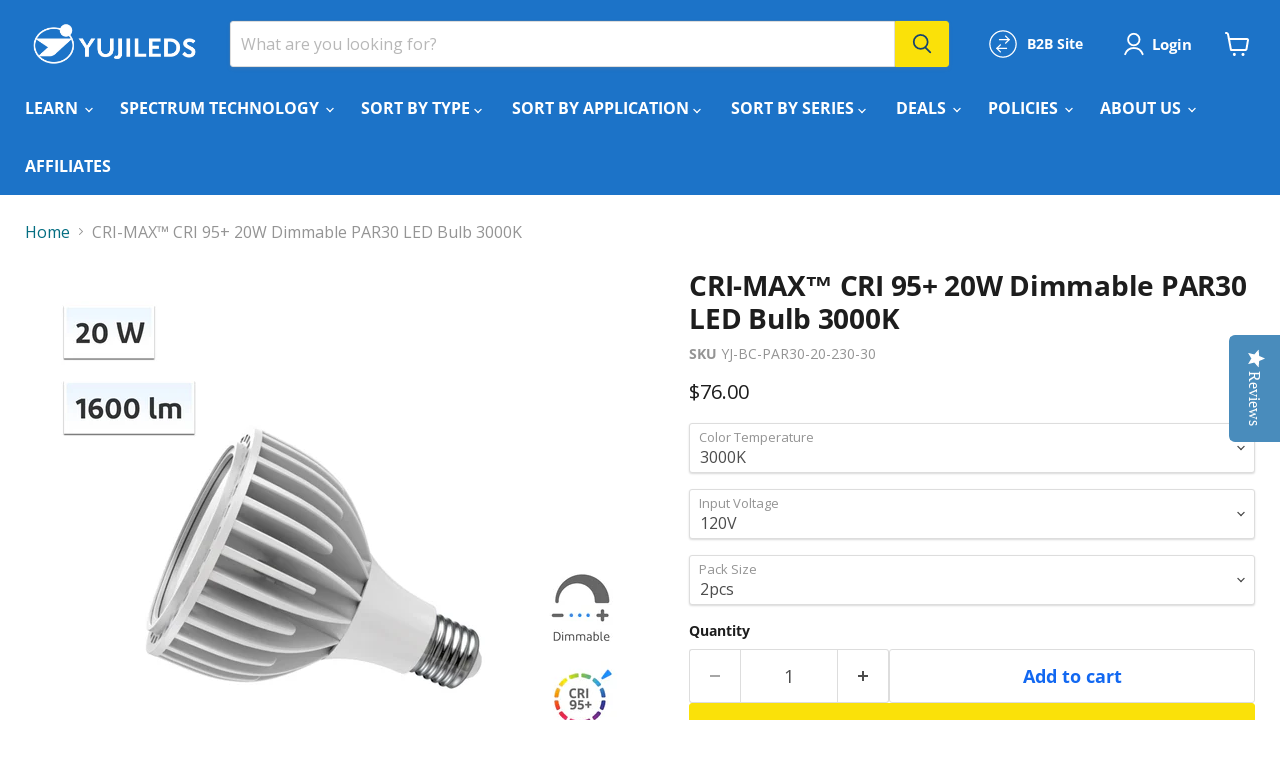

--- FILE ---
content_type: text/html; charset=utf-8
request_url: https://store.yujiintl.com/products/cri-max-cri-95-20w-dimmable-par30-led-bulb-3000k
body_size: 66512
content:
<!doctype html>
<html class="no-js no-touch" lang="en">
  <head>
  <script>
    window.Store = window.Store || {};
    window.Store.id = 3446401;
  </script>
  
    <meta charset="utf-8">
    <meta http-equiv="x-ua-compatible" content="IE=edge">

    <link rel="preconnect" href="https://cdn.shopify.com">
    <link rel="preconnect" href="https://fonts.shopifycdn.com">
    <link rel="preconnect" href="https://v.shopify.com">
    <link rel="preconnect" href="https://cdn.shopifycloud.com">

    
  <link rel="shortcut icon" href="//store.yujiintl.com/cdn/shop/files/Yuji_Logo_Transparent_32x32.png?v=1686816745" type="image/png">


    
      <link rel="canonical" href="https://store.yujiintl.com/products/cri-max-cri-95-20w-dimmable-par30-led-bulb-3000k" />
    

    <meta name="viewport" content="width=device-width">

    
    















<meta property="og:site_name" content="YUJILEDS High CRI Webstore">
<meta property="og:url" content="https://store.yujiintl.com/products/cri-max-cri-95-20w-dimmable-par30-led-bulb-3000k">
<meta property="og:title" content="CRI-MAX™ CRI 95+ 20W Dimmable PAR30 LED Bulb 3000K">
<meta property="og:type" content="website">
<meta property="og:description" content="This dimmable angle adjustable PAR30 LED bulb provides superior lighting quality and optimal thermal efficiency in a sleek design. It provides seamless dimming that fits any mood or place. With 95+ CRI, it gives off sunlight-like quality for true color rendering.">




    
    
    

    
    
    <meta
      property="og:image"
      content="https://store.yujiintl.com/cdn/shop/products/CRI-MAX_CRI_95_20W_Dimmable_PAR30_LED_Bulb_3000K_1200x1200.jpg?v=1689734684"
    />
    <meta
      property="og:image:secure_url"
      content="https://store.yujiintl.com/cdn/shop/products/CRI-MAX_CRI_95_20W_Dimmable_PAR30_LED_Bulb_3000K_1200x1200.jpg?v=1689734684"
    />
    <meta property="og:image:width" content="1200" />
    <meta property="og:image:height" content="1200" />
    
    
    <meta property="og:image:alt" content="CRI-MAX™ CRI 95+ 20W Dimmable PAR30 LED Bulb 3000K" />
  









  <meta name="twitter:site" content="@Yuji_LED">








<meta name="twitter:title" content="CRI-MAX™ CRI 95+ 20W Dimmable PAR30 LED Bulb 3000K">
<meta name="twitter:description" content="This dimmable angle adjustable PAR30 LED bulb provides superior lighting quality and optimal thermal efficiency in a sleek design. It provides seamless dimming that fits any mood or place. With 95+ CRI, it gives off sunlight-like quality for true color rendering.">


    
    
    
      
      
      <meta name="twitter:card" content="summary">
    
    
    <meta
      property="twitter:image"
      content="https://store.yujiintl.com/cdn/shop/products/CRI-MAX_CRI_95_20W_Dimmable_PAR30_LED_Bulb_3000K_1200x1200_crop_center.jpg?v=1689734684"
    />
    <meta property="twitter:image:width" content="1200" />
    <meta property="twitter:image:height" content="1200" />
    
    
    <meta property="twitter:image:alt" content="CRI-MAX™ CRI 95+ 20W Dimmable PAR30 LED Bulb 3000K" />
  



    <link rel="preload" href="//store.yujiintl.com/cdn/fonts/open_sans/opensans_n7.a9393be1574ea8606c68f4441806b2711d0d13e4.woff2" as="font" crossorigin="anonymous">
    <link rel="preload" as="style" href="//store.yujiintl.com/cdn/shop/t/56/assets/theme.css?v=125862657215921722001759332920">

    <script>window.performance && window.performance.mark && window.performance.mark('shopify.content_for_header.start');</script><meta name="google-site-verification" content="COdDE9Tflros2wiZ73rYtxYfKdzuUqBfTs0l0_eMySY">
<meta id="shopify-digital-wallet" name="shopify-digital-wallet" content="/3446401/digital_wallets/dialog">
<meta name="shopify-checkout-api-token" content="4b3c4742abfba4a9e3243d047bd205bb">
<meta id="in-context-paypal-metadata" data-shop-id="3446401" data-venmo-supported="false" data-environment="production" data-locale="en_US" data-paypal-v4="true" data-currency="USD">
<link rel="alternate" type="application/json+oembed" href="https://store.yujiintl.com/products/cri-max-cri-95-20w-dimmable-par30-led-bulb-3000k.oembed">
<script async="async" src="/checkouts/internal/preloads.js?locale=en-US"></script>
<script id="shopify-features" type="application/json">{"accessToken":"4b3c4742abfba4a9e3243d047bd205bb","betas":["rich-media-storefront-analytics"],"domain":"store.yujiintl.com","predictiveSearch":true,"shopId":3446401,"locale":"en"}</script>
<script>var Shopify = Shopify || {};
Shopify.shop = "yuji-led.myshopify.com";
Shopify.locale = "en";
Shopify.currency = {"active":"USD","rate":"1.0"};
Shopify.country = "US";
Shopify.theme = {"name":"Empire","id":136692498689,"schema_name":"Empire","schema_version":"9.0.0","theme_store_id":838,"role":"main"};
Shopify.theme.handle = "null";
Shopify.theme.style = {"id":null,"handle":null};
Shopify.cdnHost = "store.yujiintl.com/cdn";
Shopify.routes = Shopify.routes || {};
Shopify.routes.root = "/";</script>
<script type="module">!function(o){(o.Shopify=o.Shopify||{}).modules=!0}(window);</script>
<script>!function(o){function n(){var o=[];function n(){o.push(Array.prototype.slice.apply(arguments))}return n.q=o,n}var t=o.Shopify=o.Shopify||{};t.loadFeatures=n(),t.autoloadFeatures=n()}(window);</script>
<script id="shop-js-analytics" type="application/json">{"pageType":"product"}</script>
<script defer="defer" async type="module" src="//store.yujiintl.com/cdn/shopifycloud/shop-js/modules/v2/client.init-shop-cart-sync_BT-GjEfc.en.esm.js"></script>
<script defer="defer" async type="module" src="//store.yujiintl.com/cdn/shopifycloud/shop-js/modules/v2/chunk.common_D58fp_Oc.esm.js"></script>
<script defer="defer" async type="module" src="//store.yujiintl.com/cdn/shopifycloud/shop-js/modules/v2/chunk.modal_xMitdFEc.esm.js"></script>
<script type="module">
  await import("//store.yujiintl.com/cdn/shopifycloud/shop-js/modules/v2/client.init-shop-cart-sync_BT-GjEfc.en.esm.js");
await import("//store.yujiintl.com/cdn/shopifycloud/shop-js/modules/v2/chunk.common_D58fp_Oc.esm.js");
await import("//store.yujiintl.com/cdn/shopifycloud/shop-js/modules/v2/chunk.modal_xMitdFEc.esm.js");

  window.Shopify.SignInWithShop?.initShopCartSync?.({"fedCMEnabled":true,"windoidEnabled":true});

</script>
<script>(function() {
  var isLoaded = false;
  function asyncLoad() {
    if (isLoaded) return;
    isLoaded = true;
    var urls = ["https:\/\/cdn-loyalty.yotpo.com\/loader\/FBFqLnBFLoaB3a5NPtXKYw.js?shop=yuji-led.myshopify.com","https:\/\/chimpstatic.com\/mcjs-connected\/js\/users\/26280ea2c5e2fe06a9abc7bb0\/42ae609544aa07e505a56522a.js?shop=yuji-led.myshopify.com","https:\/\/www.improvedcontactform.com\/icf.js?shop=yuji-led.myshopify.com","\/\/cdn.secomapp.com\/promotionpopup\/cdn\/allshops\/yuji-led\/1548724551.js?shop=yuji-led.myshopify.com","\/\/staticw2.yotpo.com\/w7WKWp2ewqNMV6vtCwiJcWtGIM5zK5ISgatOBQSu\/widget.js?shop=yuji-led.myshopify.com","\/\/code.tidio.co\/aprhagdsd9wxqdzjfrk417rpcecnyuh2.js?shop=yuji-led.myshopify.com","https:\/\/chimpstatic.com\/mcjs-connected\/js\/users\/26280ea2c5e2fe06a9abc7bb0\/20236401ca5428a1475c62e00.js?shop=yuji-led.myshopify.com","https:\/\/widgets.automizely.com\/loyalty\/v1\/main.js?connection_id=77ba67a6ec0f42a28d678f63732c8618\u0026mapped_org_id=b9036c2e999b7d3f066e5b895e819f03_v1\u0026shop=yuji-led.myshopify.com","https:\/\/tabs.tkdigital.dev\/scripts\/ne_smart_tabs_2827c865c17de2c03e59c6eee59f9ea1.js?shop=yuji-led.myshopify.com","https:\/\/coupon-x.premio.io\/assets\/js\/shopify-cx-fronted.js?shop=yuji-led.myshopify.com","https:\/\/cpu.gwa-apps.com\/js\/gwa-cpu.js?shop=yuji-led.myshopify.com","\/\/cdn.shopify.com\/proxy\/94db2e1e7d367c00b808d723143f89da21b0e309100a4fe7bec7dcb63f52ccef\/shopify-script-tags.s3.eu-west-1.amazonaws.com\/smartseo\/instantpage.js?shop=yuji-led.myshopify.com\u0026sp-cache-control=cHVibGljLCBtYXgtYWdlPTkwMA","\/\/cdn.shopify.com\/proxy\/ddfaf17b8700813d00ddae003a83bf339b97ecf68041bf990aab36fa2d3ff825\/api.goaffpro.com\/loader.js?shop=yuji-led.myshopify.com\u0026sp-cache-control=cHVibGljLCBtYXgtYWdlPTkwMA"];
    for (var i = 0; i < urls.length; i++) {
      var s = document.createElement('script');
      s.type = 'text/javascript';
      s.async = true;
      s.src = urls[i];
      var x = document.getElementsByTagName('script')[0];
      x.parentNode.insertBefore(s, x);
    }
  };
  if(window.attachEvent) {
    window.attachEvent('onload', asyncLoad);
  } else {
    window.addEventListener('load', asyncLoad, false);
  }
})();</script>
<script id="__st">var __st={"a":3446401,"offset":28800,"reqid":"775da3fd-0f14-4396-ae6a-94638889c412-1769237719","pageurl":"store.yujiintl.com\/products\/cri-max-cri-95-20w-dimmable-par30-led-bulb-3000k","u":"92e6e9688f1e","p":"product","rtyp":"product","rid":7689384722689};</script>
<script>window.ShopifyPaypalV4VisibilityTracking = true;</script>
<script id="captcha-bootstrap">!function(){'use strict';const t='contact',e='account',n='new_comment',o=[[t,t],['blogs',n],['comments',n],[t,'customer']],c=[[e,'customer_login'],[e,'guest_login'],[e,'recover_customer_password'],[e,'create_customer']],r=t=>t.map((([t,e])=>`form[action*='/${t}']:not([data-nocaptcha='true']) input[name='form_type'][value='${e}']`)).join(','),a=t=>()=>t?[...document.querySelectorAll(t)].map((t=>t.form)):[];function s(){const t=[...o],e=r(t);return a(e)}const i='password',u='form_key',d=['recaptcha-v3-token','g-recaptcha-response','h-captcha-response',i],f=()=>{try{return window.sessionStorage}catch{return}},m='__shopify_v',_=t=>t.elements[u];function p(t,e,n=!1){try{const o=window.sessionStorage,c=JSON.parse(o.getItem(e)),{data:r}=function(t){const{data:e,action:n}=t;return t[m]||n?{data:e,action:n}:{data:t,action:n}}(c);for(const[e,n]of Object.entries(r))t.elements[e]&&(t.elements[e].value=n);n&&o.removeItem(e)}catch(o){console.error('form repopulation failed',{error:o})}}const l='form_type',E='cptcha';function T(t){t.dataset[E]=!0}const w=window,h=w.document,L='Shopify',v='ce_forms',y='captcha';let A=!1;((t,e)=>{const n=(g='f06e6c50-85a8-45c8-87d0-21a2b65856fe',I='https://cdn.shopify.com/shopifycloud/storefront-forms-hcaptcha/ce_storefront_forms_captcha_hcaptcha.v1.5.2.iife.js',D={infoText:'Protected by hCaptcha',privacyText:'Privacy',termsText:'Terms'},(t,e,n)=>{const o=w[L][v],c=o.bindForm;if(c)return c(t,g,e,D).then(n);var r;o.q.push([[t,g,e,D],n]),r=I,A||(h.body.append(Object.assign(h.createElement('script'),{id:'captcha-provider',async:!0,src:r})),A=!0)});var g,I,D;w[L]=w[L]||{},w[L][v]=w[L][v]||{},w[L][v].q=[],w[L][y]=w[L][y]||{},w[L][y].protect=function(t,e){n(t,void 0,e),T(t)},Object.freeze(w[L][y]),function(t,e,n,w,h,L){const[v,y,A,g]=function(t,e,n){const i=e?o:[],u=t?c:[],d=[...i,...u],f=r(d),m=r(i),_=r(d.filter((([t,e])=>n.includes(e))));return[a(f),a(m),a(_),s()]}(w,h,L),I=t=>{const e=t.target;return e instanceof HTMLFormElement?e:e&&e.form},D=t=>v().includes(t);t.addEventListener('submit',(t=>{const e=I(t);if(!e)return;const n=D(e)&&!e.dataset.hcaptchaBound&&!e.dataset.recaptchaBound,o=_(e),c=g().includes(e)&&(!o||!o.value);(n||c)&&t.preventDefault(),c&&!n&&(function(t){try{if(!f())return;!function(t){const e=f();if(!e)return;const n=_(t);if(!n)return;const o=n.value;o&&e.removeItem(o)}(t);const e=Array.from(Array(32),(()=>Math.random().toString(36)[2])).join('');!function(t,e){_(t)||t.append(Object.assign(document.createElement('input'),{type:'hidden',name:u})),t.elements[u].value=e}(t,e),function(t,e){const n=f();if(!n)return;const o=[...t.querySelectorAll(`input[type='${i}']`)].map((({name:t})=>t)),c=[...d,...o],r={};for(const[a,s]of new FormData(t).entries())c.includes(a)||(r[a]=s);n.setItem(e,JSON.stringify({[m]:1,action:t.action,data:r}))}(t,e)}catch(e){console.error('failed to persist form',e)}}(e),e.submit())}));const S=(t,e)=>{t&&!t.dataset[E]&&(n(t,e.some((e=>e===t))),T(t))};for(const o of['focusin','change'])t.addEventListener(o,(t=>{const e=I(t);D(e)&&S(e,y())}));const B=e.get('form_key'),M=e.get(l),P=B&&M;t.addEventListener('DOMContentLoaded',(()=>{const t=y();if(P)for(const e of t)e.elements[l].value===M&&p(e,B);[...new Set([...A(),...v().filter((t=>'true'===t.dataset.shopifyCaptcha))])].forEach((e=>S(e,t)))}))}(h,new URLSearchParams(w.location.search),n,t,e,['guest_login'])})(!0,!0)}();</script>
<script integrity="sha256-4kQ18oKyAcykRKYeNunJcIwy7WH5gtpwJnB7kiuLZ1E=" data-source-attribution="shopify.loadfeatures" defer="defer" src="//store.yujiintl.com/cdn/shopifycloud/storefront/assets/storefront/load_feature-a0a9edcb.js" crossorigin="anonymous"></script>
<script data-source-attribution="shopify.dynamic_checkout.dynamic.init">var Shopify=Shopify||{};Shopify.PaymentButton=Shopify.PaymentButton||{isStorefrontPortableWallets:!0,init:function(){window.Shopify.PaymentButton.init=function(){};var t=document.createElement("script");t.src="https://store.yujiintl.com/cdn/shopifycloud/portable-wallets/latest/portable-wallets.en.js",t.type="module",document.head.appendChild(t)}};
</script>
<script data-source-attribution="shopify.dynamic_checkout.buyer_consent">
  function portableWalletsHideBuyerConsent(e){var t=document.getElementById("shopify-buyer-consent"),n=document.getElementById("shopify-subscription-policy-button");t&&n&&(t.classList.add("hidden"),t.setAttribute("aria-hidden","true"),n.removeEventListener("click",e))}function portableWalletsShowBuyerConsent(e){var t=document.getElementById("shopify-buyer-consent"),n=document.getElementById("shopify-subscription-policy-button");t&&n&&(t.classList.remove("hidden"),t.removeAttribute("aria-hidden"),n.addEventListener("click",e))}window.Shopify?.PaymentButton&&(window.Shopify.PaymentButton.hideBuyerConsent=portableWalletsHideBuyerConsent,window.Shopify.PaymentButton.showBuyerConsent=portableWalletsShowBuyerConsent);
</script>
<script>
  function portableWalletsCleanup(e){e&&e.src&&console.error("Failed to load portable wallets script "+e.src);var t=document.querySelectorAll("shopify-accelerated-checkout .shopify-payment-button__skeleton, shopify-accelerated-checkout-cart .wallet-cart-button__skeleton"),e=document.getElementById("shopify-buyer-consent");for(let e=0;e<t.length;e++)t[e].remove();e&&e.remove()}function portableWalletsNotLoadedAsModule(e){e instanceof ErrorEvent&&"string"==typeof e.message&&e.message.includes("import.meta")&&"string"==typeof e.filename&&e.filename.includes("portable-wallets")&&(window.removeEventListener("error",portableWalletsNotLoadedAsModule),window.Shopify.PaymentButton.failedToLoad=e,"loading"===document.readyState?document.addEventListener("DOMContentLoaded",window.Shopify.PaymentButton.init):window.Shopify.PaymentButton.init())}window.addEventListener("error",portableWalletsNotLoadedAsModule);
</script>

<script type="module" src="https://store.yujiintl.com/cdn/shopifycloud/portable-wallets/latest/portable-wallets.en.js" onError="portableWalletsCleanup(this)" crossorigin="anonymous"></script>
<script nomodule>
  document.addEventListener("DOMContentLoaded", portableWalletsCleanup);
</script>

<link id="shopify-accelerated-checkout-styles" rel="stylesheet" media="screen" href="https://store.yujiintl.com/cdn/shopifycloud/portable-wallets/latest/accelerated-checkout-backwards-compat.css" crossorigin="anonymous">
<style id="shopify-accelerated-checkout-cart">
        #shopify-buyer-consent {
  margin-top: 1em;
  display: inline-block;
  width: 100%;
}

#shopify-buyer-consent.hidden {
  display: none;
}

#shopify-subscription-policy-button {
  background: none;
  border: none;
  padding: 0;
  text-decoration: underline;
  font-size: inherit;
  cursor: pointer;
}

#shopify-subscription-policy-button::before {
  box-shadow: none;
}

      </style>

<script>window.performance && window.performance.mark && window.performance.mark('shopify.content_for_header.end');</script>

    <link href="//store.yujiintl.com/cdn/shop/t/56/assets/theme.css?v=125862657215921722001759332920" rel="stylesheet" type="text/css" media="all" />

    
    <script>
      window.Theme = window.Theme || {};
      window.Theme.version = '9.0.0';
      window.Theme.name = 'Empire';
      window.Theme.routes = {
        "root_url": "/",
        "account_url": "/account",
        "account_login_url": "/account/login",
        "account_logout_url": "/account/logout",
        "account_register_url": "/account/register",
        "account_addresses_url": "/account/addresses",
        "collections_url": "/collections",
        "all_products_collection_url": "/collections/all",
        "search_url": "/search",
        "predictive_search_url": "/search/suggest",
        "cart_url": "/cart",
        "cart_add_url": "/cart/add",
        "cart_change_url": "/cart/change",
        "cart_clear_url": "/cart/clear",
        "product_recommendations_url": "/recommendations/products",
      };
    </script>
    

    <script src="https://cdn-widgetsrepository.yotpo.com/v1/loader/FBFqLnBFLoaB3a5NPtXKYw" async></script>

        <!-- SlideRule Script Start -->
        <script name="sliderule-tracking" data-ot-ignore>
(function(){
	slideruleData = {
    "version":"v0.0.1",
    "referralExclusion":"/(paypal|visa|MasterCard|clicksafe|arcot\.com|geschuetzteinkaufen|checkout\.shopify\.com|checkout\.rechargeapps\.com|portal\.afterpay\.com|payfort)/",
    "googleSignals":true,
    "anonymizeIp":true,
    "productClicks":true,
    "persistentUserId":true,
    "hideBranding":false,
    "ecommerce":{"currencyCode":"USD",
    "impressions":[]},
    "pageType":"product",
	"destinations":{"google_analytics_4":{"measurementIds":["G-9TN3YC123Q"]}},
    "cookieUpdate":true
	}

	
		slideruleData.themeMode = "live"
	

	


	
	})();
</script>
<script async type="text/javascript" src=https://files.slideruletools.com/eluredils-g.js></script>
        <!-- SlideRule Script End -->
        <!-- BEGIN app block: shopify://apps/frequently-bought/blocks/app-embed-block/b1a8cbea-c844-4842-9529-7c62dbab1b1f --><script>
    window.codeblackbelt = window.codeblackbelt || {};
    window.codeblackbelt.shop = window.codeblackbelt.shop || 'yuji-led.myshopify.com';
    
        window.codeblackbelt.productId = 7689384722689;</script><script src="//cdn.codeblackbelt.com/widgets/frequently-bought-together/main.min.js?version=2026012414+0800" async></script>
 <!-- END app block --><!-- BEGIN app block: shopify://apps/smart-seo/blocks/smartseo/7b0a6064-ca2e-4392-9a1d-8c43c942357b --><meta name="smart-seo-integrated" content="true" /><!-- metatagsSavedToSEOFields: false --><!-- BEGIN app snippet: smartseo.custom.schemas.jsonld --><!-- END app snippet --><!-- BEGIN app snippet: smartseo.product.metatags --><!-- product_seo_template_metafield:  --><title>CRI-MAX™ CRI 95+ 20W Dimmable PAR30 LED Bulb 3000K</title>
<meta name="description" content="This dimmable angle adjustable PAR30 LED bulb provides superior lighting quality and optimal thermal efficiency in a sleek design. It provides seamless dimming that fits any mood or place. With 95+ CRI, it gives off sunlight-like quality for true color rendering." />
<meta name="smartseo-timestamp" content="0" /><!-- END app snippet --><!-- BEGIN app snippet: smartseo.product.jsonld -->


<!--JSON-LD data generated by Smart SEO-->
<script type="application/ld+json">
    {
        "@context": "https://schema.org/",
        "@type":"ProductGroup","productGroupID": "7689384722689",
        "url": "https://store.yujiintl.com/products/cri-max-cri-95-20w-dimmable-par30-led-bulb-3000k",
        "name": "CRI-MAX™ CRI 95+ 20W Dimmable PAR30 LED Bulb 3000K",
        "image": "https://store.yujiintl.com/cdn/shop/products/CRI-MAX_CRI_95_20W_Dimmable_PAR30_LED_Bulb_3000K.jpg?v=1689734684",
        "description": "FEATURESCRI-MAX™ Series CRI 95+ light quality20W power consumptionSoft white light 3000K: creates a warm, welcoming atmosphere in any room (neutral white available) 0%-100% dimmable and flicker-freeBeam angle: 36°Excellent thermal designElegant white appearance design: ideal for museum lighting, ...",
        "brand": {
            "@type": "Brand",
            "name": "High CRI LED Webstore"
        },
        "sku": "YJ-BC-PAR30-20-230-30",
        "mpn": "YJ-BC-PAR30-20-230-30",
        "weight": "1.0kg","offers": {
                "@type": "AggregateOffer",
                "priceCurrency": "USD",
                "lowPrice": "76.00",
                "highPrice": "219.00",
                "priceSpecification": {
                    "@type": "PriceSpecification",
                    "priceCurrency": "USD",
                    "minPrice": "76.00",
                    "maxPrice": "219.00"
                }
            },"variesBy": [],
        "hasVariant": [
                {
                    "@type": "Product",
                        "name": "CRI-MAX™ CRI 95+ 20W Dimmable PAR30 LED Bulb 3000K - 3000K / 120V / 2pcs",      
                        "description": "FEATURESCRI-MAX™ Series CRI 95+ light quality20W power consumptionSoft white light 3000K: creates a warm, welcoming atmosphere in any room (neutral white available) 0%-100% dimmable and flicker-freeBeam angle: 36°Excellent thermal designElegant white appearance design: ideal for museum lighting, ...","image": "https://store.yujiintl.com/cdn/shop/products/CRI-MAX_CRI_95_20W_Dimmable_PAR30_LED_Bulb_3000K.jpg?v=1689734684",
                        "sku": "YJ-BC-PAR30-20-120-30",
                      

                      
                    
                      

                      
                    
                      

                      
                    
                    "offers": {
                        "@type": "Offer",
                            "priceCurrency": "USD",
                            "price": "76.00",
                            "priceValidUntil": "2026-04-24",
                            "availability": "https://schema.org/OutOfStock",
                            "itemCondition": "https://schema.org/NewCondition",
                            "url": "https://store.yujiintl.com/products/cri-max-cri-95-20w-dimmable-par30-led-bulb-3000k?variant=42872975884545",
                            "seller": {
    "@context": "https://schema.org",
    "@type": "Organization",
    "name": "YUJILEDS High CRI Webstore",
    "description": "YUJILEDS provides the highest CRI &amp; highest quality LED lighting products. LED strips, LED modules, LED bulbs, LED luminaires, everything about high CRI LED lighting. Visit to see monthly offers and special events for discount and deals. "}
                    }
                },
                {
                    "@type": "Product",
                        "name": "CRI-MAX™ CRI 95+ 20W Dimmable PAR30 LED Bulb 3000K - 3000K / 120V / 4pcs",      
                        "description": "FEATURESCRI-MAX™ Series CRI 95+ light quality20W power consumptionSoft white light 3000K: creates a warm, welcoming atmosphere in any room (neutral white available) 0%-100% dimmable and flicker-freeBeam angle: 36°Excellent thermal designElegant white appearance design: ideal for museum lighting, ...","image": "https://store.yujiintl.com/cdn/shop/products/CRI-MAX_CRI_95_20W_Dimmable_PAR30_LED_Bulb_3000K.jpg?v=1689734684",
                        "sku": "YJ-BC-PAR30-20-120-30",
                      

                      
                    
                      

                      
                    
                      

                      
                    
                    "offers": {
                        "@type": "Offer",
                            "priceCurrency": "USD",
                            "price": "149.00",
                            "priceValidUntil": "2026-04-24",
                            "availability": "https://schema.org/OutOfStock",
                            "itemCondition": "https://schema.org/NewCondition",
                            "url": "https://store.yujiintl.com/products/cri-max-cri-95-20w-dimmable-par30-led-bulb-3000k?variant=42872975917313",
                            "seller": {
    "@context": "https://schema.org",
    "@type": "Organization",
    "name": "YUJILEDS High CRI Webstore",
    "description": "YUJILEDS provides the highest CRI &amp; highest quality LED lighting products. LED strips, LED modules, LED bulbs, LED luminaires, everything about high CRI LED lighting. Visit to see monthly offers and special events for discount and deals. "}
                    }
                },
                {
                    "@type": "Product",
                        "name": "CRI-MAX™ CRI 95+ 20W Dimmable PAR30 LED Bulb 3000K - 3000K / 120V / 6pcs",      
                        "description": "FEATURESCRI-MAX™ Series CRI 95+ light quality20W power consumptionSoft white light 3000K: creates a warm, welcoming atmosphere in any room (neutral white available) 0%-100% dimmable and flicker-freeBeam angle: 36°Excellent thermal designElegant white appearance design: ideal for museum lighting, ...","image": "https://store.yujiintl.com/cdn/shop/products/CRI-MAX_CRI_95_20W_Dimmable_PAR30_LED_Bulb_3000K.jpg?v=1689734684",
                        "sku": "YJ-BC-PAR30-20-120-30",
                      

                      
                    
                      

                      
                    
                      

                      
                    
                    "offers": {
                        "@type": "Offer",
                            "priceCurrency": "USD",
                            "price": "219.00",
                            "priceValidUntil": "2026-04-24",
                            "availability": "https://schema.org/OutOfStock",
                            "itemCondition": "https://schema.org/NewCondition",
                            "url": "https://store.yujiintl.com/products/cri-max-cri-95-20w-dimmable-par30-led-bulb-3000k?variant=44027679736065",
                            "seller": {
    "@context": "https://schema.org",
    "@type": "Organization",
    "name": "YUJILEDS High CRI Webstore",
    "description": "YUJILEDS provides the highest CRI &amp; highest quality LED lighting products. LED strips, LED modules, LED bulbs, LED luminaires, everything about high CRI LED lighting. Visit to see monthly offers and special events for discount and deals. "}
                    }
                },
                {
                    "@type": "Product",
                        "name": "CRI-MAX™ CRI 95+ 20W Dimmable PAR30 LED Bulb 3000K - 3000K / 230V / 2pcs",      
                        "description": "FEATURESCRI-MAX™ Series CRI 95+ light quality20W power consumptionSoft white light 3000K: creates a warm, welcoming atmosphere in any room (neutral white available) 0%-100% dimmable and flicker-freeBeam angle: 36°Excellent thermal designElegant white appearance design: ideal for museum lighting, ...","image": "https://store.yujiintl.com/cdn/shop/products/CRI-MAX_CRI_95_20W_Dimmable_PAR30_LED_Bulb_3000K.jpg?v=1689734684",
                        "sku": "YJ-BC-PAR30-20-230-30",
                      

                      
                    
                      

                      
                    
                      

                      
                    
                    "offers": {
                        "@type": "Offer",
                            "priceCurrency": "USD",
                            "price": "76.00",
                            "priceValidUntil": "2026-04-24",
                            "availability": "https://schema.org/InStock",
                            "itemCondition": "https://schema.org/NewCondition",
                            "url": "https://store.yujiintl.com/products/cri-max-cri-95-20w-dimmable-par30-led-bulb-3000k?variant=43500349653249",
                            "seller": {
    "@context": "https://schema.org",
    "@type": "Organization",
    "name": "YUJILEDS High CRI Webstore",
    "description": "YUJILEDS provides the highest CRI &amp; highest quality LED lighting products. LED strips, LED modules, LED bulbs, LED luminaires, everything about high CRI LED lighting. Visit to see monthly offers and special events for discount and deals. "}
                    }
                },
                {
                    "@type": "Product",
                        "name": "CRI-MAX™ CRI 95+ 20W Dimmable PAR30 LED Bulb 3000K - 3000K / 230V / 4pcs",      
                        "description": "FEATURESCRI-MAX™ Series CRI 95+ light quality20W power consumptionSoft white light 3000K: creates a warm, welcoming atmosphere in any room (neutral white available) 0%-100% dimmable and flicker-freeBeam angle: 36°Excellent thermal designElegant white appearance design: ideal for museum lighting, ...","image": "https://store.yujiintl.com/cdn/shop/products/CRI-MAX_CRI_95_20W_Dimmable_PAR30_LED_Bulb_3000K.jpg?v=1689734684",
                        "sku": "YJ-BC-PAR30-20-230-30",
                      

                      
                    
                      

                      
                    
                      

                      
                    
                    "offers": {
                        "@type": "Offer",
                            "priceCurrency": "USD",
                            "price": "149.00",
                            "priceValidUntil": "2026-04-24",
                            "availability": "https://schema.org/InStock",
                            "itemCondition": "https://schema.org/NewCondition",
                            "url": "https://store.yujiintl.com/products/cri-max-cri-95-20w-dimmable-par30-led-bulb-3000k?variant=43500349686017",
                            "seller": {
    "@context": "https://schema.org",
    "@type": "Organization",
    "name": "YUJILEDS High CRI Webstore",
    "description": "YUJILEDS provides the highest CRI &amp; highest quality LED lighting products. LED strips, LED modules, LED bulbs, LED luminaires, everything about high CRI LED lighting. Visit to see monthly offers and special events for discount and deals. "}
                    }
                },
                {
                    "@type": "Product",
                        "name": "CRI-MAX™ CRI 95+ 20W Dimmable PAR30 LED Bulb 3000K - 3000K / 230V / 6pcs",      
                        "description": "FEATURESCRI-MAX™ Series CRI 95+ light quality20W power consumptionSoft white light 3000K: creates a warm, welcoming atmosphere in any room (neutral white available) 0%-100% dimmable and flicker-freeBeam angle: 36°Excellent thermal designElegant white appearance design: ideal for museum lighting, ...","image": "https://store.yujiintl.com/cdn/shop/products/CRI-MAX_CRI_95_20W_Dimmable_PAR30_LED_Bulb_3000K.jpg?v=1689734684",
                        "sku": "YJ-BC-PAR30-20-120-30",
                      

                      
                    
                      

                      
                    
                      

                      
                    
                    "offers": {
                        "@type": "Offer",
                            "priceCurrency": "USD",
                            "price": "219.00",
                            "priceValidUntil": "2026-04-24",
                            "availability": "https://schema.org/InStock",
                            "itemCondition": "https://schema.org/NewCondition",
                            "url": "https://store.yujiintl.com/products/cri-max-cri-95-20w-dimmable-par30-led-bulb-3000k?variant=44027679768833",
                            "seller": {
    "@context": "https://schema.org",
    "@type": "Organization",
    "name": "YUJILEDS High CRI Webstore",
    "description": "YUJILEDS provides the highest CRI &amp; highest quality LED lighting products. LED strips, LED modules, LED bulbs, LED luminaires, everything about high CRI LED lighting. Visit to see monthly offers and special events for discount and deals. "}
                    }
                }
        ]}
</script><!-- END app snippet --><!-- BEGIN app snippet: smartseo.breadcrumbs.jsonld --><!--JSON-LD data generated by Smart SEO-->
<script type="application/ld+json">
    {
        "@context": "https://schema.org",
        "@type": "BreadcrumbList",
        "itemListElement": [
            {
                "@type": "ListItem",
                "position": 1,
                "item": {
                    "@type": "Website",
                    "@id": "https://store.yujiintl.com",
                    "name": "Home"
                }
            },
            {
                "@type": "ListItem",
                "position": 2,
                "item": {
                    "@type": "WebPage",
                    "@id": "https://store.yujiintl.com/products/cri-max-cri-95-20w-dimmable-par30-led-bulb-3000k",
                    "name": "CRI-MAX™ CRI 95+ 20W Dimmable PAR30 LED Bulb 3000K"
                }
            }
        ]
    }
</script><!-- END app snippet --><!-- END app block --><script src="https://cdn.shopify.com/extensions/019be3fb-70a1-7565-8409-0029e6d6306c/preorderfrontend-176/assets/globo.preorder.min.js" type="text/javascript" defer="defer"></script>
<link href="https://monorail-edge.shopifysvc.com" rel="dns-prefetch">
<script>(function(){if ("sendBeacon" in navigator && "performance" in window) {try {var session_token_from_headers = performance.getEntriesByType('navigation')[0].serverTiming.find(x => x.name == '_s').description;} catch {var session_token_from_headers = undefined;}var session_cookie_matches = document.cookie.match(/_shopify_s=([^;]*)/);var session_token_from_cookie = session_cookie_matches && session_cookie_matches.length === 2 ? session_cookie_matches[1] : "";var session_token = session_token_from_headers || session_token_from_cookie || "";function handle_abandonment_event(e) {var entries = performance.getEntries().filter(function(entry) {return /monorail-edge.shopifysvc.com/.test(entry.name);});if (!window.abandonment_tracked && entries.length === 0) {window.abandonment_tracked = true;var currentMs = Date.now();var navigation_start = performance.timing.navigationStart;var payload = {shop_id: 3446401,url: window.location.href,navigation_start,duration: currentMs - navigation_start,session_token,page_type: "product"};window.navigator.sendBeacon("https://monorail-edge.shopifysvc.com/v1/produce", JSON.stringify({schema_id: "online_store_buyer_site_abandonment/1.1",payload: payload,metadata: {event_created_at_ms: currentMs,event_sent_at_ms: currentMs}}));}}window.addEventListener('pagehide', handle_abandonment_event);}}());</script>
<script id="web-pixels-manager-setup">(function e(e,d,r,n,o){if(void 0===o&&(o={}),!Boolean(null===(a=null===(i=window.Shopify)||void 0===i?void 0:i.analytics)||void 0===a?void 0:a.replayQueue)){var i,a;window.Shopify=window.Shopify||{};var t=window.Shopify;t.analytics=t.analytics||{};var s=t.analytics;s.replayQueue=[],s.publish=function(e,d,r){return s.replayQueue.push([e,d,r]),!0};try{self.performance.mark("wpm:start")}catch(e){}var l=function(){var e={modern:/Edge?\/(1{2}[4-9]|1[2-9]\d|[2-9]\d{2}|\d{4,})\.\d+(\.\d+|)|Firefox\/(1{2}[4-9]|1[2-9]\d|[2-9]\d{2}|\d{4,})\.\d+(\.\d+|)|Chrom(ium|e)\/(9{2}|\d{3,})\.\d+(\.\d+|)|(Maci|X1{2}).+ Version\/(15\.\d+|(1[6-9]|[2-9]\d|\d{3,})\.\d+)([,.]\d+|)( \(\w+\)|)( Mobile\/\w+|) Safari\/|Chrome.+OPR\/(9{2}|\d{3,})\.\d+\.\d+|(CPU[ +]OS|iPhone[ +]OS|CPU[ +]iPhone|CPU IPhone OS|CPU iPad OS)[ +]+(15[._]\d+|(1[6-9]|[2-9]\d|\d{3,})[._]\d+)([._]\d+|)|Android:?[ /-](13[3-9]|1[4-9]\d|[2-9]\d{2}|\d{4,})(\.\d+|)(\.\d+|)|Android.+Firefox\/(13[5-9]|1[4-9]\d|[2-9]\d{2}|\d{4,})\.\d+(\.\d+|)|Android.+Chrom(ium|e)\/(13[3-9]|1[4-9]\d|[2-9]\d{2}|\d{4,})\.\d+(\.\d+|)|SamsungBrowser\/([2-9]\d|\d{3,})\.\d+/,legacy:/Edge?\/(1[6-9]|[2-9]\d|\d{3,})\.\d+(\.\d+|)|Firefox\/(5[4-9]|[6-9]\d|\d{3,})\.\d+(\.\d+|)|Chrom(ium|e)\/(5[1-9]|[6-9]\d|\d{3,})\.\d+(\.\d+|)([\d.]+$|.*Safari\/(?![\d.]+ Edge\/[\d.]+$))|(Maci|X1{2}).+ Version\/(10\.\d+|(1[1-9]|[2-9]\d|\d{3,})\.\d+)([,.]\d+|)( \(\w+\)|)( Mobile\/\w+|) Safari\/|Chrome.+OPR\/(3[89]|[4-9]\d|\d{3,})\.\d+\.\d+|(CPU[ +]OS|iPhone[ +]OS|CPU[ +]iPhone|CPU IPhone OS|CPU iPad OS)[ +]+(10[._]\d+|(1[1-9]|[2-9]\d|\d{3,})[._]\d+)([._]\d+|)|Android:?[ /-](13[3-9]|1[4-9]\d|[2-9]\d{2}|\d{4,})(\.\d+|)(\.\d+|)|Mobile Safari.+OPR\/([89]\d|\d{3,})\.\d+\.\d+|Android.+Firefox\/(13[5-9]|1[4-9]\d|[2-9]\d{2}|\d{4,})\.\d+(\.\d+|)|Android.+Chrom(ium|e)\/(13[3-9]|1[4-9]\d|[2-9]\d{2}|\d{4,})\.\d+(\.\d+|)|Android.+(UC? ?Browser|UCWEB|U3)[ /]?(15\.([5-9]|\d{2,})|(1[6-9]|[2-9]\d|\d{3,})\.\d+)\.\d+|SamsungBrowser\/(5\.\d+|([6-9]|\d{2,})\.\d+)|Android.+MQ{2}Browser\/(14(\.(9|\d{2,})|)|(1[5-9]|[2-9]\d|\d{3,})(\.\d+|))(\.\d+|)|K[Aa][Ii]OS\/(3\.\d+|([4-9]|\d{2,})\.\d+)(\.\d+|)/},d=e.modern,r=e.legacy,n=navigator.userAgent;return n.match(d)?"modern":n.match(r)?"legacy":"unknown"}(),u="modern"===l?"modern":"legacy",c=(null!=n?n:{modern:"",legacy:""})[u],f=function(e){return[e.baseUrl,"/wpm","/b",e.hashVersion,"modern"===e.buildTarget?"m":"l",".js"].join("")}({baseUrl:d,hashVersion:r,buildTarget:u}),m=function(e){var d=e.version,r=e.bundleTarget,n=e.surface,o=e.pageUrl,i=e.monorailEndpoint;return{emit:function(e){var a=e.status,t=e.errorMsg,s=(new Date).getTime(),l=JSON.stringify({metadata:{event_sent_at_ms:s},events:[{schema_id:"web_pixels_manager_load/3.1",payload:{version:d,bundle_target:r,page_url:o,status:a,surface:n,error_msg:t},metadata:{event_created_at_ms:s}}]});if(!i)return console&&console.warn&&console.warn("[Web Pixels Manager] No Monorail endpoint provided, skipping logging."),!1;try{return self.navigator.sendBeacon.bind(self.navigator)(i,l)}catch(e){}var u=new XMLHttpRequest;try{return u.open("POST",i,!0),u.setRequestHeader("Content-Type","text/plain"),u.send(l),!0}catch(e){return console&&console.warn&&console.warn("[Web Pixels Manager] Got an unhandled error while logging to Monorail."),!1}}}}({version:r,bundleTarget:l,surface:e.surface,pageUrl:self.location.href,monorailEndpoint:e.monorailEndpoint});try{o.browserTarget=l,function(e){var d=e.src,r=e.async,n=void 0===r||r,o=e.onload,i=e.onerror,a=e.sri,t=e.scriptDataAttributes,s=void 0===t?{}:t,l=document.createElement("script"),u=document.querySelector("head"),c=document.querySelector("body");if(l.async=n,l.src=d,a&&(l.integrity=a,l.crossOrigin="anonymous"),s)for(var f in s)if(Object.prototype.hasOwnProperty.call(s,f))try{l.dataset[f]=s[f]}catch(e){}if(o&&l.addEventListener("load",o),i&&l.addEventListener("error",i),u)u.appendChild(l);else{if(!c)throw new Error("Did not find a head or body element to append the script");c.appendChild(l)}}({src:f,async:!0,onload:function(){if(!function(){var e,d;return Boolean(null===(d=null===(e=window.Shopify)||void 0===e?void 0:e.analytics)||void 0===d?void 0:d.initialized)}()){var d=window.webPixelsManager.init(e)||void 0;if(d){var r=window.Shopify.analytics;r.replayQueue.forEach((function(e){var r=e[0],n=e[1],o=e[2];d.publishCustomEvent(r,n,o)})),r.replayQueue=[],r.publish=d.publishCustomEvent,r.visitor=d.visitor,r.initialized=!0}}},onerror:function(){return m.emit({status:"failed",errorMsg:"".concat(f," has failed to load")})},sri:function(e){var d=/^sha384-[A-Za-z0-9+/=]+$/;return"string"==typeof e&&d.test(e)}(c)?c:"",scriptDataAttributes:o}),m.emit({status:"loading"})}catch(e){m.emit({status:"failed",errorMsg:(null==e?void 0:e.message)||"Unknown error"})}}})({shopId: 3446401,storefrontBaseUrl: "https://store.yujiintl.com",extensionsBaseUrl: "https://extensions.shopifycdn.com/cdn/shopifycloud/web-pixels-manager",monorailEndpoint: "https://monorail-edge.shopifysvc.com/unstable/produce_batch",surface: "storefront-renderer",enabledBetaFlags: ["2dca8a86"],webPixelsConfigList: [{"id":"1627750657","configuration":"{\"yotpoStoreId\":\"w7WKWp2ewqNMV6vtCwiJcWtGIM5zK5ISgatOBQSu\"}","eventPayloadVersion":"v1","runtimeContext":"STRICT","scriptVersion":"8bb37a256888599d9a3d57f0551d3859","type":"APP","apiClientId":70132,"privacyPurposes":["ANALYTICS","MARKETING","SALE_OF_DATA"],"dataSharingAdjustments":{"protectedCustomerApprovalScopes":["read_customer_address","read_customer_email","read_customer_name","read_customer_personal_data","read_customer_phone"]}},{"id":"1190363393","configuration":"{\"shop\":\"yuji-led.myshopify.com\",\"cookie_duration\":\"2592000\"}","eventPayloadVersion":"v1","runtimeContext":"STRICT","scriptVersion":"a2e7513c3708f34b1f617d7ce88f9697","type":"APP","apiClientId":2744533,"privacyPurposes":["ANALYTICS","MARKETING"],"dataSharingAdjustments":{"protectedCustomerApprovalScopes":["read_customer_address","read_customer_email","read_customer_name","read_customer_personal_data","read_customer_phone"]}},{"id":"928088321","configuration":"{\"hashed_organization_id\":\"b9036c2e999b7d3f066e5b895e819f03_v1\",\"app_key\":\"yuji-led\",\"allow_collect_personal_data\":\"true\",\"connection_id\":\"77ba67a6ec0f42a28d678f63732c8618\"}","eventPayloadVersion":"v1","runtimeContext":"STRICT","scriptVersion":"3f0fd3f7354ca64f6bba956935131bea","type":"APP","apiClientId":5362669,"privacyPurposes":["ANALYTICS","MARKETING","SALE_OF_DATA"],"dataSharingAdjustments":{"protectedCustomerApprovalScopes":["read_customer_address","read_customer_email","read_customer_name","read_customer_personal_data","read_customer_phone"]}},{"id":"505282817","configuration":"{\"config\":\"{\\\"pixel_id\\\":\\\"AW-986217379\\\",\\\"target_country\\\":\\\"US\\\",\\\"gtag_events\\\":[{\\\"type\\\":\\\"search\\\",\\\"action_label\\\":\\\"AW-986217379\\\/_IvCCOz3qJ4BEKP3odYD\\\"},{\\\"type\\\":\\\"begin_checkout\\\",\\\"action_label\\\":\\\"AW-986217379\\\/AVkKCOn3qJ4BEKP3odYD\\\"},{\\\"type\\\":\\\"view_item\\\",\\\"action_label\\\":[\\\"AW-986217379\\\/y5pQCOP3qJ4BEKP3odYD\\\",\\\"MC-FMG0BEN0JQ\\\"]},{\\\"type\\\":\\\"purchase\\\",\\\"action_label\\\":[\\\"AW-986217379\\\/T4xUCOD3qJ4BEKP3odYD\\\",\\\"MC-FMG0BEN0JQ\\\"]},{\\\"type\\\":\\\"page_view\\\",\\\"action_label\\\":[\\\"AW-986217379\\\/937TCN33qJ4BEKP3odYD\\\",\\\"MC-FMG0BEN0JQ\\\"]},{\\\"type\\\":\\\"add_payment_info\\\",\\\"action_label\\\":\\\"AW-986217379\\\/tpK_CO_3qJ4BEKP3odYD\\\"},{\\\"type\\\":\\\"add_to_cart\\\",\\\"action_label\\\":\\\"AW-986217379\\\/LgScCOb3qJ4BEKP3odYD\\\"}],\\\"enable_monitoring_mode\\\":false}\"}","eventPayloadVersion":"v1","runtimeContext":"OPEN","scriptVersion":"b2a88bafab3e21179ed38636efcd8a93","type":"APP","apiClientId":1780363,"privacyPurposes":[],"dataSharingAdjustments":{"protectedCustomerApprovalScopes":["read_customer_address","read_customer_email","read_customer_name","read_customer_personal_data","read_customer_phone"]}},{"id":"426606849","configuration":"{\"pixelCode\":\"CAERQORC77U9LQHLU6OG\"}","eventPayloadVersion":"v1","runtimeContext":"STRICT","scriptVersion":"22e92c2ad45662f435e4801458fb78cc","type":"APP","apiClientId":4383523,"privacyPurposes":["ANALYTICS","MARKETING","SALE_OF_DATA"],"dataSharingAdjustments":{"protectedCustomerApprovalScopes":["read_customer_address","read_customer_email","read_customer_name","read_customer_personal_data","read_customer_phone"]}},{"id":"151290113","configuration":"{\"pixel_id\":\"2887508698002285\",\"pixel_type\":\"facebook_pixel\",\"metaapp_system_user_token\":\"-\"}","eventPayloadVersion":"v1","runtimeContext":"OPEN","scriptVersion":"ca16bc87fe92b6042fbaa3acc2fbdaa6","type":"APP","apiClientId":2329312,"privacyPurposes":["ANALYTICS","MARKETING","SALE_OF_DATA"],"dataSharingAdjustments":{"protectedCustomerApprovalScopes":["read_customer_address","read_customer_email","read_customer_name","read_customer_personal_data","read_customer_phone"]}},{"id":"42860801","configuration":"{\"measurementIds\":\"G-9TN3YC123Q\"}","eventPayloadVersion":"v1","runtimeContext":"STRICT","scriptVersion":"7aaae93c56736e9df275e05ad7cdcadf","type":"APP","apiClientId":3542712321,"privacyPurposes":["ANALYTICS","MARKETING","SALE_OF_DATA"],"dataSharingAdjustments":{"protectedCustomerApprovalScopes":["read_customer_address","read_customer_email","read_customer_name","read_customer_personal_data","read_customer_phone"]}},{"id":"57770241","eventPayloadVersion":"v1","runtimeContext":"LAX","scriptVersion":"1","type":"CUSTOM","privacyPurposes":["MARKETING"],"name":"Meta pixel (migrated)"},{"id":"shopify-app-pixel","configuration":"{}","eventPayloadVersion":"v1","runtimeContext":"STRICT","scriptVersion":"0450","apiClientId":"shopify-pixel","type":"APP","privacyPurposes":["ANALYTICS","MARKETING"]},{"id":"shopify-custom-pixel","eventPayloadVersion":"v1","runtimeContext":"LAX","scriptVersion":"0450","apiClientId":"shopify-pixel","type":"CUSTOM","privacyPurposes":["ANALYTICS","MARKETING"]}],isMerchantRequest: false,initData: {"shop":{"name":"YUJILEDS High CRI Webstore","paymentSettings":{"currencyCode":"USD"},"myshopifyDomain":"yuji-led.myshopify.com","countryCode":"CN","storefrontUrl":"https:\/\/store.yujiintl.com"},"customer":null,"cart":null,"checkout":null,"productVariants":[{"price":{"amount":76.0,"currencyCode":"USD"},"product":{"title":"CRI-MAX™ CRI 95+ 20W Dimmable PAR30 LED Bulb 3000K","vendor":"High CRI LED Webstore","id":"7689384722689","untranslatedTitle":"CRI-MAX™ CRI 95+ 20W Dimmable PAR30 LED Bulb 3000K","url":"\/products\/cri-max-cri-95-20w-dimmable-par30-led-bulb-3000k","type":"BC PAR30 Light"},"id":"42872975884545","image":{"src":"\/\/store.yujiintl.com\/cdn\/shop\/products\/CRI-MAX_CRI_95_20W_Dimmable_PAR30_LED_Bulb_3000K.jpg?v=1689734684"},"sku":"YJ-BC-PAR30-20-120-30","title":"3000K \/ 120V \/ 2pcs","untranslatedTitle":"3000K \/ 120V \/ 2pcs"},{"price":{"amount":149.0,"currencyCode":"USD"},"product":{"title":"CRI-MAX™ CRI 95+ 20W Dimmable PAR30 LED Bulb 3000K","vendor":"High CRI LED Webstore","id":"7689384722689","untranslatedTitle":"CRI-MAX™ CRI 95+ 20W Dimmable PAR30 LED Bulb 3000K","url":"\/products\/cri-max-cri-95-20w-dimmable-par30-led-bulb-3000k","type":"BC PAR30 Light"},"id":"42872975917313","image":{"src":"\/\/store.yujiintl.com\/cdn\/shop\/products\/CRI-MAX_CRI_95_20W_Dimmable_PAR30_LED_Bulb_3000K.jpg?v=1689734684"},"sku":"YJ-BC-PAR30-20-120-30","title":"3000K \/ 120V \/ 4pcs","untranslatedTitle":"3000K \/ 120V \/ 4pcs"},{"price":{"amount":219.0,"currencyCode":"USD"},"product":{"title":"CRI-MAX™ CRI 95+ 20W Dimmable PAR30 LED Bulb 3000K","vendor":"High CRI LED Webstore","id":"7689384722689","untranslatedTitle":"CRI-MAX™ CRI 95+ 20W Dimmable PAR30 LED Bulb 3000K","url":"\/products\/cri-max-cri-95-20w-dimmable-par30-led-bulb-3000k","type":"BC PAR30 Light"},"id":"44027679736065","image":{"src":"\/\/store.yujiintl.com\/cdn\/shop\/products\/CRI-MAX_CRI_95_20W_Dimmable_PAR30_LED_Bulb_3000K.jpg?v=1689734684"},"sku":"YJ-BC-PAR30-20-120-30","title":"3000K \/ 120V \/ 6pcs","untranslatedTitle":"3000K \/ 120V \/ 6pcs"},{"price":{"amount":76.0,"currencyCode":"USD"},"product":{"title":"CRI-MAX™ CRI 95+ 20W Dimmable PAR30 LED Bulb 3000K","vendor":"High CRI LED Webstore","id":"7689384722689","untranslatedTitle":"CRI-MAX™ CRI 95+ 20W Dimmable PAR30 LED Bulb 3000K","url":"\/products\/cri-max-cri-95-20w-dimmable-par30-led-bulb-3000k","type":"BC PAR30 Light"},"id":"43500349653249","image":{"src":"\/\/store.yujiintl.com\/cdn\/shop\/products\/CRI-MAX_CRI_95_20W_Dimmable_PAR30_LED_Bulb_3000K.jpg?v=1689734684"},"sku":"YJ-BC-PAR30-20-230-30","title":"3000K \/ 230V \/ 2pcs","untranslatedTitle":"3000K \/ 230V \/ 2pcs"},{"price":{"amount":149.0,"currencyCode":"USD"},"product":{"title":"CRI-MAX™ CRI 95+ 20W Dimmable PAR30 LED Bulb 3000K","vendor":"High CRI LED Webstore","id":"7689384722689","untranslatedTitle":"CRI-MAX™ CRI 95+ 20W Dimmable PAR30 LED Bulb 3000K","url":"\/products\/cri-max-cri-95-20w-dimmable-par30-led-bulb-3000k","type":"BC PAR30 Light"},"id":"43500349686017","image":{"src":"\/\/store.yujiintl.com\/cdn\/shop\/products\/CRI-MAX_CRI_95_20W_Dimmable_PAR30_LED_Bulb_3000K.jpg?v=1689734684"},"sku":"YJ-BC-PAR30-20-230-30","title":"3000K \/ 230V \/ 4pcs","untranslatedTitle":"3000K \/ 230V \/ 4pcs"},{"price":{"amount":219.0,"currencyCode":"USD"},"product":{"title":"CRI-MAX™ CRI 95+ 20W Dimmable PAR30 LED Bulb 3000K","vendor":"High CRI LED Webstore","id":"7689384722689","untranslatedTitle":"CRI-MAX™ CRI 95+ 20W Dimmable PAR30 LED Bulb 3000K","url":"\/products\/cri-max-cri-95-20w-dimmable-par30-led-bulb-3000k","type":"BC PAR30 Light"},"id":"44027679768833","image":{"src":"\/\/store.yujiintl.com\/cdn\/shop\/products\/CRI-MAX_CRI_95_20W_Dimmable_PAR30_LED_Bulb_3000K.jpg?v=1689734684"},"sku":"YJ-BC-PAR30-20-120-30","title":"3000K \/ 230V \/ 6pcs","untranslatedTitle":"3000K \/ 230V \/ 6pcs"}],"purchasingCompany":null},},"https://store.yujiintl.com/cdn","fcfee988w5aeb613cpc8e4bc33m6693e112",{"modern":"","legacy":""},{"shopId":"3446401","storefrontBaseUrl":"https:\/\/store.yujiintl.com","extensionBaseUrl":"https:\/\/extensions.shopifycdn.com\/cdn\/shopifycloud\/web-pixels-manager","surface":"storefront-renderer","enabledBetaFlags":"[\"2dca8a86\"]","isMerchantRequest":"false","hashVersion":"fcfee988w5aeb613cpc8e4bc33m6693e112","publish":"custom","events":"[[\"page_viewed\",{}],[\"product_viewed\",{\"productVariant\":{\"price\":{\"amount\":76.0,\"currencyCode\":\"USD\"},\"product\":{\"title\":\"CRI-MAX™ CRI 95+ 20W Dimmable PAR30 LED Bulb 3000K\",\"vendor\":\"High CRI LED Webstore\",\"id\":\"7689384722689\",\"untranslatedTitle\":\"CRI-MAX™ CRI 95+ 20W Dimmable PAR30 LED Bulb 3000K\",\"url\":\"\/products\/cri-max-cri-95-20w-dimmable-par30-led-bulb-3000k\",\"type\":\"BC PAR30 Light\"},\"id\":\"43500349653249\",\"image\":{\"src\":\"\/\/store.yujiintl.com\/cdn\/shop\/products\/CRI-MAX_CRI_95_20W_Dimmable_PAR30_LED_Bulb_3000K.jpg?v=1689734684\"},\"sku\":\"YJ-BC-PAR30-20-230-30\",\"title\":\"3000K \/ 230V \/ 2pcs\",\"untranslatedTitle\":\"3000K \/ 230V \/ 2pcs\"}}]]"});</script><script>
  window.ShopifyAnalytics = window.ShopifyAnalytics || {};
  window.ShopifyAnalytics.meta = window.ShopifyAnalytics.meta || {};
  window.ShopifyAnalytics.meta.currency = 'USD';
  var meta = {"product":{"id":7689384722689,"gid":"gid:\/\/shopify\/Product\/7689384722689","vendor":"High CRI LED Webstore","type":"BC PAR30 Light","handle":"cri-max-cri-95-20w-dimmable-par30-led-bulb-3000k","variants":[{"id":42872975884545,"price":7600,"name":"CRI-MAX™ CRI 95+ 20W Dimmable PAR30 LED Bulb 3000K - 3000K \/ 120V \/ 2pcs","public_title":"3000K \/ 120V \/ 2pcs","sku":"YJ-BC-PAR30-20-120-30"},{"id":42872975917313,"price":14900,"name":"CRI-MAX™ CRI 95+ 20W Dimmable PAR30 LED Bulb 3000K - 3000K \/ 120V \/ 4pcs","public_title":"3000K \/ 120V \/ 4pcs","sku":"YJ-BC-PAR30-20-120-30"},{"id":44027679736065,"price":21900,"name":"CRI-MAX™ CRI 95+ 20W Dimmable PAR30 LED Bulb 3000K - 3000K \/ 120V \/ 6pcs","public_title":"3000K \/ 120V \/ 6pcs","sku":"YJ-BC-PAR30-20-120-30"},{"id":43500349653249,"price":7600,"name":"CRI-MAX™ CRI 95+ 20W Dimmable PAR30 LED Bulb 3000K - 3000K \/ 230V \/ 2pcs","public_title":"3000K \/ 230V \/ 2pcs","sku":"YJ-BC-PAR30-20-230-30"},{"id":43500349686017,"price":14900,"name":"CRI-MAX™ CRI 95+ 20W Dimmable PAR30 LED Bulb 3000K - 3000K \/ 230V \/ 4pcs","public_title":"3000K \/ 230V \/ 4pcs","sku":"YJ-BC-PAR30-20-230-30"},{"id":44027679768833,"price":21900,"name":"CRI-MAX™ CRI 95+ 20W Dimmable PAR30 LED Bulb 3000K - 3000K \/ 230V \/ 6pcs","public_title":"3000K \/ 230V \/ 6pcs","sku":"YJ-BC-PAR30-20-120-30"}],"remote":false},"page":{"pageType":"product","resourceType":"product","resourceId":7689384722689,"requestId":"775da3fd-0f14-4396-ae6a-94638889c412-1769237719"}};
  for (var attr in meta) {
    window.ShopifyAnalytics.meta[attr] = meta[attr];
  }
</script>
<script class="analytics">
  (function () {
    var customDocumentWrite = function(content) {
      var jquery = null;

      if (window.jQuery) {
        jquery = window.jQuery;
      } else if (window.Checkout && window.Checkout.$) {
        jquery = window.Checkout.$;
      }

      if (jquery) {
        jquery('body').append(content);
      }
    };

    var hasLoggedConversion = function(token) {
      if (token) {
        return document.cookie.indexOf('loggedConversion=' + token) !== -1;
      }
      return false;
    }

    var setCookieIfConversion = function(token) {
      if (token) {
        var twoMonthsFromNow = new Date(Date.now());
        twoMonthsFromNow.setMonth(twoMonthsFromNow.getMonth() + 2);

        document.cookie = 'loggedConversion=' + token + '; expires=' + twoMonthsFromNow;
      }
    }

    var trekkie = window.ShopifyAnalytics.lib = window.trekkie = window.trekkie || [];
    if (trekkie.integrations) {
      return;
    }
    trekkie.methods = [
      'identify',
      'page',
      'ready',
      'track',
      'trackForm',
      'trackLink'
    ];
    trekkie.factory = function(method) {
      return function() {
        var args = Array.prototype.slice.call(arguments);
        args.unshift(method);
        trekkie.push(args);
        return trekkie;
      };
    };
    for (var i = 0; i < trekkie.methods.length; i++) {
      var key = trekkie.methods[i];
      trekkie[key] = trekkie.factory(key);
    }
    trekkie.load = function(config) {
      trekkie.config = config || {};
      trekkie.config.initialDocumentCookie = document.cookie;
      var first = document.getElementsByTagName('script')[0];
      var script = document.createElement('script');
      script.type = 'text/javascript';
      script.onerror = function(e) {
        var scriptFallback = document.createElement('script');
        scriptFallback.type = 'text/javascript';
        scriptFallback.onerror = function(error) {
                var Monorail = {
      produce: function produce(monorailDomain, schemaId, payload) {
        var currentMs = new Date().getTime();
        var event = {
          schema_id: schemaId,
          payload: payload,
          metadata: {
            event_created_at_ms: currentMs,
            event_sent_at_ms: currentMs
          }
        };
        return Monorail.sendRequest("https://" + monorailDomain + "/v1/produce", JSON.stringify(event));
      },
      sendRequest: function sendRequest(endpointUrl, payload) {
        // Try the sendBeacon API
        if (window && window.navigator && typeof window.navigator.sendBeacon === 'function' && typeof window.Blob === 'function' && !Monorail.isIos12()) {
          var blobData = new window.Blob([payload], {
            type: 'text/plain'
          });

          if (window.navigator.sendBeacon(endpointUrl, blobData)) {
            return true;
          } // sendBeacon was not successful

        } // XHR beacon

        var xhr = new XMLHttpRequest();

        try {
          xhr.open('POST', endpointUrl);
          xhr.setRequestHeader('Content-Type', 'text/plain');
          xhr.send(payload);
        } catch (e) {
          console.log(e);
        }

        return false;
      },
      isIos12: function isIos12() {
        return window.navigator.userAgent.lastIndexOf('iPhone; CPU iPhone OS 12_') !== -1 || window.navigator.userAgent.lastIndexOf('iPad; CPU OS 12_') !== -1;
      }
    };
    Monorail.produce('monorail-edge.shopifysvc.com',
      'trekkie_storefront_load_errors/1.1',
      {shop_id: 3446401,
      theme_id: 136692498689,
      app_name: "storefront",
      context_url: window.location.href,
      source_url: "//store.yujiintl.com/cdn/s/trekkie.storefront.8d95595f799fbf7e1d32231b9a28fd43b70c67d3.min.js"});

        };
        scriptFallback.async = true;
        scriptFallback.src = '//store.yujiintl.com/cdn/s/trekkie.storefront.8d95595f799fbf7e1d32231b9a28fd43b70c67d3.min.js';
        first.parentNode.insertBefore(scriptFallback, first);
      };
      script.async = true;
      script.src = '//store.yujiintl.com/cdn/s/trekkie.storefront.8d95595f799fbf7e1d32231b9a28fd43b70c67d3.min.js';
      first.parentNode.insertBefore(script, first);
    };
    trekkie.load(
      {"Trekkie":{"appName":"storefront","development":false,"defaultAttributes":{"shopId":3446401,"isMerchantRequest":null,"themeId":136692498689,"themeCityHash":"7277384910612379105","contentLanguage":"en","currency":"USD","eventMetadataId":"0509f987-c73d-459b-9a6c-c111045f5561"},"isServerSideCookieWritingEnabled":true,"monorailRegion":"shop_domain","enabledBetaFlags":["65f19447"]},"Session Attribution":{},"S2S":{"facebookCapiEnabled":false,"source":"trekkie-storefront-renderer","apiClientId":580111}}
    );

    var loaded = false;
    trekkie.ready(function() {
      if (loaded) return;
      loaded = true;

      window.ShopifyAnalytics.lib = window.trekkie;

      var originalDocumentWrite = document.write;
      document.write = customDocumentWrite;
      try { window.ShopifyAnalytics.merchantGoogleAnalytics.call(this); } catch(error) {};
      document.write = originalDocumentWrite;

      window.ShopifyAnalytics.lib.page(null,{"pageType":"product","resourceType":"product","resourceId":7689384722689,"requestId":"775da3fd-0f14-4396-ae6a-94638889c412-1769237719","shopifyEmitted":true});

      var match = window.location.pathname.match(/checkouts\/(.+)\/(thank_you|post_purchase)/)
      var token = match? match[1]: undefined;
      if (!hasLoggedConversion(token)) {
        setCookieIfConversion(token);
        window.ShopifyAnalytics.lib.track("Viewed Product",{"currency":"USD","variantId":42872975884545,"productId":7689384722689,"productGid":"gid:\/\/shopify\/Product\/7689384722689","name":"CRI-MAX™ CRI 95+ 20W Dimmable PAR30 LED Bulb 3000K - 3000K \/ 120V \/ 2pcs","price":"76.00","sku":"YJ-BC-PAR30-20-120-30","brand":"High CRI LED Webstore","variant":"3000K \/ 120V \/ 2pcs","category":"BC PAR30 Light","nonInteraction":true,"remote":false},undefined,undefined,{"shopifyEmitted":true});
      window.ShopifyAnalytics.lib.track("monorail:\/\/trekkie_storefront_viewed_product\/1.1",{"currency":"USD","variantId":42872975884545,"productId":7689384722689,"productGid":"gid:\/\/shopify\/Product\/7689384722689","name":"CRI-MAX™ CRI 95+ 20W Dimmable PAR30 LED Bulb 3000K - 3000K \/ 120V \/ 2pcs","price":"76.00","sku":"YJ-BC-PAR30-20-120-30","brand":"High CRI LED Webstore","variant":"3000K \/ 120V \/ 2pcs","category":"BC PAR30 Light","nonInteraction":true,"remote":false,"referer":"https:\/\/store.yujiintl.com\/products\/cri-max-cri-95-20w-dimmable-par30-led-bulb-3000k"});
      }
    });


        var eventsListenerScript = document.createElement('script');
        eventsListenerScript.async = true;
        eventsListenerScript.src = "//store.yujiintl.com/cdn/shopifycloud/storefront/assets/shop_events_listener-3da45d37.js";
        document.getElementsByTagName('head')[0].appendChild(eventsListenerScript);

})();</script>
  <script>
  if (!window.ga || (window.ga && typeof window.ga !== 'function')) {
    window.ga = function ga() {
      (window.ga.q = window.ga.q || []).push(arguments);
      if (window.Shopify && window.Shopify.analytics && typeof window.Shopify.analytics.publish === 'function') {
        window.Shopify.analytics.publish("ga_stub_called", {}, {sendTo: "google_osp_migration"});
      }
      console.error("Shopify's Google Analytics stub called with:", Array.from(arguments), "\nSee https://help.shopify.com/manual/promoting-marketing/pixels/pixel-migration#google for more information.");
    };
    if (window.Shopify && window.Shopify.analytics && typeof window.Shopify.analytics.publish === 'function') {
      window.Shopify.analytics.publish("ga_stub_initialized", {}, {sendTo: "google_osp_migration"});
    }
  }
</script>
<script
  defer
  src="https://store.yujiintl.com/cdn/shopifycloud/perf-kit/shopify-perf-kit-3.0.4.min.js"
  data-application="storefront-renderer"
  data-shop-id="3446401"
  data-render-region="gcp-us-east1"
  data-page-type="product"
  data-theme-instance-id="136692498689"
  data-theme-name="Empire"
  data-theme-version="9.0.0"
  data-monorail-region="shop_domain"
  data-resource-timing-sampling-rate="10"
  data-shs="true"
  data-shs-beacon="true"
  data-shs-export-with-fetch="true"
  data-shs-logs-sample-rate="1"
  data-shs-beacon-endpoint="https://store.yujiintl.com/api/collect"
></script>
</head>

  <body class="template-product" data-instant-allow-query-string >
    <script>
      document.documentElement.className=document.documentElement.className.replace(/\bno-js\b/,'js');
      if(window.Shopify&&window.Shopify.designMode)document.documentElement.className+=' in-theme-editor';
      if(('ontouchstart' in window)||window.DocumentTouch&&document instanceof DocumentTouch)document.documentElement.className=document.documentElement.className.replace(/\bno-touch\b/,'has-touch');
    </script>

    
    <svg
      class="icon-star-reference"
      aria-hidden="true"
      focusable="false"
      role="presentation"
      xmlns="http://www.w3.org/2000/svg" width="20" height="20" viewBox="3 3 17 17" fill="none"
    >
      <symbol id="icon-star">
        <rect class="icon-star-background" width="20" height="20" fill="currentColor"/>
        <path d="M10 3L12.163 7.60778L17 8.35121L13.5 11.9359L14.326 17L10 14.6078L5.674 17L6.5 11.9359L3 8.35121L7.837 7.60778L10 3Z" stroke="currentColor" stroke-width="2" stroke-linecap="round" stroke-linejoin="round" fill="none"/>
      </symbol>
      <clipPath id="icon-star-clip">
        <path d="M10 3L12.163 7.60778L17 8.35121L13.5 11.9359L14.326 17L10 14.6078L5.674 17L6.5 11.9359L3 8.35121L7.837 7.60778L10 3Z" stroke="currentColor" stroke-width="2" stroke-linecap="round" stroke-linejoin="round"/>
      </clipPath>
    </svg>
    


    <a class="skip-to-main" href="#site-main">Skip to content</a>

    <!-- BEGIN sections: header-group -->
<div id="shopify-section-sections--16745955819777__announcement-bar" class="shopify-section shopify-section-group-header-group site-announcement"><script
  type="application/json"
  data-section-id="sections--16745955819777__announcement-bar"
  data-section-type="static-announcement">
</script>










</div><div id="shopify-section-sections--16745955819777__utility-bar" class="shopify-section shopify-section-group-header-group"><style data-shopify>
  .utility-bar {
    background-color: #1b175d;
    border-bottom: 1px solid rgba(0,0,0,0);
  }

  .utility-bar .social-link,
  .utility-bar__menu-link {
    color: #ffffff;
  }

  .utility-bar .disclosure__toggle {
    --disclosure-toggle-text-color: #ffffff;
    --disclosure-toggle-background-color: #1b175d;
  }

  .utility-bar .disclosure__toggle:hover {
    --disclosure-toggle-text-color: #ffffff;
  }

  .utility-bar .social-link:hover,
  .utility-bar__menu-link:hover {
    color: #ffffff;
  }

  .utility-bar .disclosure__toggle::after {
    --disclosure-toggle-svg-color: #ffffff;
  }

  .utility-bar .disclosure__toggle:hover::after {
    --disclosure-toggle-svg-color: #ffffff;
  }
</style>

<script
  type="application/json"
  data-section-type="static-utility-bar"
  data-section-id="sections--16745955819777__utility-bar"
  data-section-data
>
  {
    "settings": {
      "mobile_layout": "below"
    }
  }
</script>





</div><div id="shopify-section-sections--16745955819777__header" class="shopify-section shopify-section-group-header-group site-header-wrapper">


<script
  type="application/json"
  data-section-id="sections--16745955819777__header"
  data-section-type="static-header"
  data-section-data>
  {
    "settings": {
      "sticky_header": true,
      "has_box_shadow": false,
      "live_search": {
        "enable": true,
        "money_format": "${{amount}}",
        "show_mobile_search_bar": true
      }
    }
  }
</script>





<style data-shopify>
  .site-logo {
    max-width: 180px;
  }

  .site-logo-image {
    max-height: 80px;
  }
</style>

<header
  class="site-header site-header-nav--open"
  role="banner"
  data-site-header
>
  <div
    class="
      site-header-main
      
    "
    data-site-header-main
    data-site-header-sticky
    
      data-site-header-mobile-search-bar
    
  >
    <button class="site-header-menu-toggle" data-menu-toggle>
      <div class="site-header-menu-toggle--button" tabindex="-1">
        <span class="toggle-icon--bar toggle-icon--bar-top"></span>
        <span class="toggle-icon--bar toggle-icon--bar-middle"></span>
        <span class="toggle-icon--bar toggle-icon--bar-bottom"></span>
        <span class="visually-hidden">Menu</span>
      </div>
    </button>

    

    <div
      class="
        site-header-main-content
        
      "
    >
      <div class="site-header-logo">
        <a
          class="site-logo"
          href="/">
          
            
            

            

  

  <img
    
      src="//store.yujiintl.com/cdn/shop/files/1_380933ce-4644-42b0-84eb-47510776f58a_665x180.png?v=1685689808"
    
    alt=""

    
      data-rimg
      srcset="//store.yujiintl.com/cdn/shop/files/1_380933ce-4644-42b0-84eb-47510776f58a_665x180.png?v=1685689808 1x, //store.yujiintl.com/cdn/shop/files/1_380933ce-4644-42b0-84eb-47510776f58a_1330x360.png?v=1685689808 2x, //store.yujiintl.com/cdn/shop/files/1_380933ce-4644-42b0-84eb-47510776f58a_1995x540.png?v=1685689808 3x, //store.yujiintl.com/cdn/shop/files/1_380933ce-4644-42b0-84eb-47510776f58a_2660x720.png?v=1685689808 4x"
    

    class="site-logo-image"
    style="
        object-fit:cover;object-position:50.0% 50.0%;
      
"
    
  >




          
        </a>
      </div>

      





<div class="live-search" data-live-search><form
    class="
      live-search-form
      form-fields-inline
      
    "
    action="/search"
    method="get"
    role="search"
    aria-label="Product"
    data-live-search-form
  >
    <div class="form-field no-label"><input
        class="form-field-input live-search-form-field"
        type="text"
        name="q"
        aria-label="Search"
        placeholder="What are you looking for?"
        
        autocomplete="off"
        data-live-search-input
      >
      <button
        class="live-search-takeover-cancel"
        type="button"
        data-live-search-takeover-cancel>
        Cancel
      </button>

      <button
        class="live-search-button"
        type="submit"
        aria-label="Search"
        data-live-search-submit
      >
        <span class="search-icon search-icon--inactive">
          <svg
  aria-hidden="true"
  focusable="false"
  role="presentation"
  xmlns="http://www.w3.org/2000/svg"
  width="23"
  height="24"
  fill="none"
  viewBox="0 0 23 24"
>
  <path d="M21 21L15.5 15.5" stroke="currentColor" stroke-width="2" stroke-linecap="round"/>
  <circle cx="10" cy="9" r="8" stroke="currentColor" stroke-width="2"/>
</svg>

        </span>
        <span class="search-icon search-icon--active">
          <svg
  aria-hidden="true"
  focusable="false"
  role="presentation"
  width="26"
  height="26"
  viewBox="0 0 26 26"
  xmlns="http://www.w3.org/2000/svg"
>
  <g fill-rule="nonzero" fill="currentColor">
    <path d="M13 26C5.82 26 0 20.18 0 13S5.82 0 13 0s13 5.82 13 13-5.82 13-13 13zm0-3.852a9.148 9.148 0 1 0 0-18.296 9.148 9.148 0 0 0 0 18.296z" opacity=".29"/><path d="M13 26c7.18 0 13-5.82 13-13a1.926 1.926 0 0 0-3.852 0A9.148 9.148 0 0 1 13 22.148 1.926 1.926 0 0 0 13 26z"/>
  </g>
</svg>
        </span>
      </button>
    </div>

    <div class="search-flydown" data-live-search-flydown>
      <div class="search-flydown--placeholder" data-live-search-placeholder>
        <div class="search-flydown--product-items">
          
            <a class="search-flydown--product search-flydown--product" href="#">
              
                <div class="search-flydown--product-image">
                  <svg class="placeholder--image placeholder--content-image" xmlns="http://www.w3.org/2000/svg" viewBox="0 0 525.5 525.5"><path d="M324.5 212.7H203c-1.6 0-2.8 1.3-2.8 2.8V308c0 1.6 1.3 2.8 2.8 2.8h121.6c1.6 0 2.8-1.3 2.8-2.8v-92.5c0-1.6-1.3-2.8-2.9-2.8zm1.1 95.3c0 .6-.5 1.1-1.1 1.1H203c-.6 0-1.1-.5-1.1-1.1v-92.5c0-.6.5-1.1 1.1-1.1h121.6c.6 0 1.1.5 1.1 1.1V308z"/><path d="M210.4 299.5H240v.1s.1 0 .2-.1h75.2v-76.2h-105v76.2zm1.8-7.2l20-20c1.6-1.6 3.8-2.5 6.1-2.5s4.5.9 6.1 2.5l1.5 1.5 16.8 16.8c-12.9 3.3-20.7 6.3-22.8 7.2h-27.7v-5.5zm101.5-10.1c-20.1 1.7-36.7 4.8-49.1 7.9l-16.9-16.9 26.3-26.3c1.6-1.6 3.8-2.5 6.1-2.5s4.5.9 6.1 2.5l27.5 27.5v7.8zm-68.9 15.5c9.7-3.5 33.9-10.9 68.9-13.8v13.8h-68.9zm68.9-72.7v46.8l-26.2-26.2c-1.9-1.9-4.5-3-7.3-3s-5.4 1.1-7.3 3l-26.3 26.3-.9-.9c-1.9-1.9-4.5-3-7.3-3s-5.4 1.1-7.3 3l-18.8 18.8V225h101.4z"/><path d="M232.8 254c4.6 0 8.3-3.7 8.3-8.3s-3.7-8.3-8.3-8.3-8.3 3.7-8.3 8.3 3.7 8.3 8.3 8.3zm0-14.9c3.6 0 6.6 2.9 6.6 6.6s-2.9 6.6-6.6 6.6-6.6-2.9-6.6-6.6 3-6.6 6.6-6.6z"/></svg>
                </div>
              

              <div class="search-flydown--product-text">
                <span class="search-flydown--product-title placeholder--content-text"></span>
                <span class="search-flydown--product-price placeholder--content-text"></span>
              </div>
            </a>
          
            <a class="search-flydown--product search-flydown--product" href="#">
              
                <div class="search-flydown--product-image">
                  <svg class="placeholder--image placeholder--content-image" xmlns="http://www.w3.org/2000/svg" viewBox="0 0 525.5 525.5"><path d="M324.5 212.7H203c-1.6 0-2.8 1.3-2.8 2.8V308c0 1.6 1.3 2.8 2.8 2.8h121.6c1.6 0 2.8-1.3 2.8-2.8v-92.5c0-1.6-1.3-2.8-2.9-2.8zm1.1 95.3c0 .6-.5 1.1-1.1 1.1H203c-.6 0-1.1-.5-1.1-1.1v-92.5c0-.6.5-1.1 1.1-1.1h121.6c.6 0 1.1.5 1.1 1.1V308z"/><path d="M210.4 299.5H240v.1s.1 0 .2-.1h75.2v-76.2h-105v76.2zm1.8-7.2l20-20c1.6-1.6 3.8-2.5 6.1-2.5s4.5.9 6.1 2.5l1.5 1.5 16.8 16.8c-12.9 3.3-20.7 6.3-22.8 7.2h-27.7v-5.5zm101.5-10.1c-20.1 1.7-36.7 4.8-49.1 7.9l-16.9-16.9 26.3-26.3c1.6-1.6 3.8-2.5 6.1-2.5s4.5.9 6.1 2.5l27.5 27.5v7.8zm-68.9 15.5c9.7-3.5 33.9-10.9 68.9-13.8v13.8h-68.9zm68.9-72.7v46.8l-26.2-26.2c-1.9-1.9-4.5-3-7.3-3s-5.4 1.1-7.3 3l-26.3 26.3-.9-.9c-1.9-1.9-4.5-3-7.3-3s-5.4 1.1-7.3 3l-18.8 18.8V225h101.4z"/><path d="M232.8 254c4.6 0 8.3-3.7 8.3-8.3s-3.7-8.3-8.3-8.3-8.3 3.7-8.3 8.3 3.7 8.3 8.3 8.3zm0-14.9c3.6 0 6.6 2.9 6.6 6.6s-2.9 6.6-6.6 6.6-6.6-2.9-6.6-6.6 3-6.6 6.6-6.6z"/></svg>
                </div>
              

              <div class="search-flydown--product-text">
                <span class="search-flydown--product-title placeholder--content-text"></span>
                <span class="search-flydown--product-price placeholder--content-text"></span>
              </div>
            </a>
          
            <a class="search-flydown--product search-flydown--product" href="#">
              
                <div class="search-flydown--product-image">
                  <svg class="placeholder--image placeholder--content-image" xmlns="http://www.w3.org/2000/svg" viewBox="0 0 525.5 525.5"><path d="M324.5 212.7H203c-1.6 0-2.8 1.3-2.8 2.8V308c0 1.6 1.3 2.8 2.8 2.8h121.6c1.6 0 2.8-1.3 2.8-2.8v-92.5c0-1.6-1.3-2.8-2.9-2.8zm1.1 95.3c0 .6-.5 1.1-1.1 1.1H203c-.6 0-1.1-.5-1.1-1.1v-92.5c0-.6.5-1.1 1.1-1.1h121.6c.6 0 1.1.5 1.1 1.1V308z"/><path d="M210.4 299.5H240v.1s.1 0 .2-.1h75.2v-76.2h-105v76.2zm1.8-7.2l20-20c1.6-1.6 3.8-2.5 6.1-2.5s4.5.9 6.1 2.5l1.5 1.5 16.8 16.8c-12.9 3.3-20.7 6.3-22.8 7.2h-27.7v-5.5zm101.5-10.1c-20.1 1.7-36.7 4.8-49.1 7.9l-16.9-16.9 26.3-26.3c1.6-1.6 3.8-2.5 6.1-2.5s4.5.9 6.1 2.5l27.5 27.5v7.8zm-68.9 15.5c9.7-3.5 33.9-10.9 68.9-13.8v13.8h-68.9zm68.9-72.7v46.8l-26.2-26.2c-1.9-1.9-4.5-3-7.3-3s-5.4 1.1-7.3 3l-26.3 26.3-.9-.9c-1.9-1.9-4.5-3-7.3-3s-5.4 1.1-7.3 3l-18.8 18.8V225h101.4z"/><path d="M232.8 254c4.6 0 8.3-3.7 8.3-8.3s-3.7-8.3-8.3-8.3-8.3 3.7-8.3 8.3 3.7 8.3 8.3 8.3zm0-14.9c3.6 0 6.6 2.9 6.6 6.6s-2.9 6.6-6.6 6.6-6.6-2.9-6.6-6.6 3-6.6 6.6-6.6z"/></svg>
                </div>
              

              <div class="search-flydown--product-text">
                <span class="search-flydown--product-title placeholder--content-text"></span>
                <span class="search-flydown--product-price placeholder--content-text"></span>
              </div>
            </a>
          
        </div>
      </div>

      <div
        class="
          search-flydown--results
          
        "
        data-live-search-results
      ></div>

      
    </div>
  </form>
</div>


      
        
          <a
            class="small-promo-content--link"
            href="https://www.yujilighting.com"
          >
        
        <div class="small-promo">
          
            <span
              class="
                small-promo-icon
                
                  small-promo-icon--svg
                
              "
            >
              
                


                                                                              <svg class="icon-transfer "    aria-hidden="true"    focusable="false"    role="presentation"    xmlns="http://www.w3.org/2000/svg" width="44" height="44" viewBox="0 0 44 44" fill="none" xmlns="http://www.w3.org/2000/svg">      <path d="M1.375 22C1.375 27.4701 3.54798 32.7161 7.41592 36.5841C11.2839 40.452 16.5299 42.625 22 42.625C27.4701 42.625 32.7161 40.452 36.5841 36.5841C40.452 32.7161 42.625 27.4701 42.625 22C42.625 16.5299 40.452 11.2839 36.5841 7.41592C32.7161 3.54798 27.4701 1.375 22 1.375C16.5299 1.375 11.2839 3.54798 7.41592 7.41592C3.54798 11.2839 1.375 16.5299 1.375 22V22Z" stroke="currentColor" stroke-width="2" stroke-linecap="round" stroke-linejoin="round"/>      <path d="M16.5 15.125H31.625" stroke="currentColor" stroke-width="2" stroke-linecap="round" stroke-linejoin="round"/>      <path d="M26.125 9.625L31.625 15.125L26.125 20.625" stroke="currentColor" stroke-width="2" stroke-linecap="round" stroke-linejoin="round"/>      <path d="M27.5 28.875H12.375" stroke="currentColor" stroke-width="2" stroke-linecap="round" stroke-linejoin="round"/>      <path d="M17.875 34.375L12.375 28.875L17.875 23.375" stroke="currentColor" stroke-width="2" stroke-linecap="round" stroke-linejoin="round"/>    </svg>                                      

              
            </span>
          

          <div class="small-promo-content">
            
              <span class="small-promo-content_heading">
                B2B Site
              </span>
            

            

            
          </div>
        </div>
        
          </a>
        
      
    </div>

    <div class="site-header-right">
      <ul class="site-header-actions" data-header-actions>
  
    
      <li class="site-header-actions__account-link">
        <a
          class="site-header_account-link-anchor"
          href="/account/login"
        >
          <span class="site-header__account-icon">
            


    <svg class="icon-account "    aria-hidden="true"    focusable="false"    role="presentation"    xmlns="http://www.w3.org/2000/svg" viewBox="0 0 22 26" fill="none" xmlns="http://www.w3.org/2000/svg">      <path d="M11.3336 14.4447C14.7538 14.4447 17.5264 11.6417 17.5264 8.18392C17.5264 4.72616 14.7538 1.9231 11.3336 1.9231C7.91347 1.9231 5.14087 4.72616 5.14087 8.18392C5.14087 11.6417 7.91347 14.4447 11.3336 14.4447Z" stroke="currentColor" stroke-width="2" stroke-linecap="round" stroke-linejoin="round"/>      <path d="M20.9678 24.0769C19.5098 20.0278 15.7026 17.3329 11.4404 17.3329C7.17822 17.3329 3.37107 20.0278 1.91309 24.0769" stroke="currentColor" stroke-width="2" stroke-linecap="round" stroke-linejoin="round"/>    </svg>                                                                                                                

          </span>
          
          <span class="site-header_account-link-text">
            Login
          </span>
        </a>
      </li>
    
  
</ul>


      <div class="site-header-cart">
        <a class="site-header-cart--button" href="/cart">
          <span
            class="site-header-cart--count "
            data-header-cart-count="">
          </span>
          <span class="site-header-cart-icon site-header-cart-icon--svg">
            
              


            <svg width="25" height="24" viewBox="0 0 25 24" fill="currentColor" xmlns="http://www.w3.org/2000/svg">      <path fill-rule="evenodd" clip-rule="evenodd" d="M1 0C0.447715 0 0 0.447715 0 1C0 1.55228 0.447715 2 1 2H1.33877H1.33883C1.61048 2.00005 2.00378 2.23945 2.10939 2.81599L2.10937 2.816L2.11046 2.82171L5.01743 18.1859C5.12011 18.7286 5.64325 19.0852 6.18591 18.9826C6.21078 18.9779 6.23526 18.9723 6.25933 18.9658C6.28646 18.968 6.31389 18.9692 6.34159 18.9692H18.8179H18.8181C19.0302 18.9691 19.2141 18.9765 19.4075 18.9842L19.4077 18.9842C19.5113 18.9884 19.6175 18.9926 19.7323 18.9959C20.0255 19.0043 20.3767 19.0061 20.7177 18.9406C21.08 18.871 21.4685 18.7189 21.8028 18.3961C22.1291 18.081 22.3266 17.6772 22.4479 17.2384C22.4569 17.2058 22.4642 17.1729 22.4699 17.1396L23.944 8.46865C24.2528 7.20993 23.2684 5.99987 21.9896 6H21.9894H4.74727L4.07666 2.45562L4.07608 2.4525C3.83133 1.12381 2.76159 8.49962e-05 1.33889 0H1.33883H1ZM5.12568 8L6.8227 16.9692H18.8178H18.8179C19.0686 16.9691 19.3257 16.9793 19.5406 16.9877L19.5413 16.9877C19.633 16.9913 19.7171 16.9947 19.7896 16.9967C20.0684 17.0047 20.2307 16.9976 20.3403 16.9766C20.3841 16.9681 20.4059 16.96 20.4151 16.9556C20.4247 16.9443 20.4639 16.8918 20.5077 16.7487L21.9794 8.09186C21.9842 8.06359 21.9902 8.03555 21.9974 8.0078C21.9941 8.00358 21.9908 8.00108 21.989 8H5.12568ZM20.416 16.9552C20.4195 16.9534 20.4208 16.9524 20.4205 16.9523C20.4204 16.9523 20.4199 16.9525 20.4191 16.953L20.416 16.9552ZM10.8666 22.4326C10.8666 23.2982 10.195 24 9.36658 24C8.53815 24 7.86658 23.2982 7.86658 22.4326C7.86658 21.567 8.53815 20.8653 9.36658 20.8653C10.195 20.8653 10.8666 21.567 10.8666 22.4326ZM18.0048 24C18.8332 24 19.5048 23.2982 19.5048 22.4326C19.5048 21.567 18.8332 20.8653 18.0048 20.8653C17.1763 20.8653 16.5048 21.567 16.5048 22.4326C16.5048 23.2982 17.1763 24 18.0048 24Z" fill="currentColor"/>    </svg>                                                                                                        

             
          </span>
          <span class="visually-hidden">View cart</span>
        </a>
      </div>
    </div>
  </div>

  <div
    class="
      site-navigation-wrapper
      
        site-navigation--has-actions
      
      
    "
    data-site-navigation
    id="site-header-nav"
  >
    <nav
      class="site-navigation"
      aria-label="Main"
    >
      




<ul
  class="navmenu navmenu-depth-1"
  data-navmenu
  aria-label="Current Navi"
>
  
    
    

    
    
    
    
<li
      class="navmenu-item              navmenu-basic__item                    navmenu-item-parent                  navmenu-basic__item-parent                    navmenu-id-learn"
      
      data-navmenu-parent
      
    >
      
        <details data-navmenu-details>
        <summary
      
        class="
          navmenu-link
          navmenu-link-depth-1
          navmenu-link-parent
          
        "
        
          aria-haspopup="true"
          aria-expanded="false"
          data-href="#"
        
      >
        LEARN
        
          <span
            class="navmenu-icon navmenu-icon-depth-1"
            data-navmenu-trigger
          >
            <svg
  aria-hidden="true"
  focusable="false"
  role="presentation"
  width="8"
  height="6"
  viewBox="0 0 8 6"
  fill="none"
  xmlns="http://www.w3.org/2000/svg"
  class="icon-chevron-down"
>
<path class="icon-chevron-down-left" d="M4 4.5L7 1.5" stroke="currentColor" stroke-width="1.25" stroke-linecap="square"/>
<path class="icon-chevron-down-right" d="M4 4.5L1 1.5" stroke="currentColor" stroke-width="1.25" stroke-linecap="square"/>
</svg>

<!-- GPO installed -->
          </span>
        
      
        </summary>
      

      
        












<ul
  class="
    navmenu
    navmenu-depth-2
    navmenu-submenu
    
  "
  data-navmenu
  
  data-navmenu-submenu
  aria-label="Current Navi"
>
  
    

    
    

    
    

    

    
<li
        class="navmenu-item        navmenu-item-parent        navmenu-id-led-knowledge-center"
        data-navmenu-parent
      >
        
          <details data-navmenu-details>
          <summary
            data-href="#"
        
          class="navmenu-link navmenu-link-parent "
          
            aria-haspopup="true"
            aria-expanded="false"
          
        >
          
          LED Knowledge Center

            <span
              class="navmenu-icon navmenu-icon-depth-2"
              data-navmenu-trigger
            >
              <svg
  aria-hidden="true"
  focusable="false"
  role="presentation"
  width="8"
  height="6"
  viewBox="0 0 8 6"
  fill="none"
  xmlns="http://www.w3.org/2000/svg"
  class="icon-chevron-down"
>
<path class="icon-chevron-down-left" d="M4 4.5L7 1.5" stroke="currentColor" stroke-width="1.25" stroke-linecap="square"/>
<path class="icon-chevron-down-right" d="M4 4.5L1 1.5" stroke="currentColor" stroke-width="1.25" stroke-linecap="square"/>
</svg>

<!-- GPO installed -->
            </span>
          
        
          </summary>
        

        

        
          












<ul
  class="
    navmenu
    navmenu-depth-3
    navmenu-submenu
    
  "
  data-navmenu
  
  data-navmenu-submenu
  aria-label="Current Navi"
>
  
    

    
    

    
    

    

    
      <li
        class="navmenu-item navmenu-id-all-about-led-technology"
      >
        <a
        class="
          navmenu-link
          navmenu-link-depth-3
          
        "
        href="/blogs/all-about-led-technology"
        >
          
          All About LED Technology
</a>
      </li>
    
  
    

    
    

    
    

    

    
      <li
        class="navmenu-item navmenu-id-all-about-led-strips"
      >
        <a
        class="
          navmenu-link
          navmenu-link-depth-3
          
        "
        href="/blogs/all-about-led-strips"
        >
          
          All About LED Strips
</a>
      </li>
    
  
    

    
    

    
    

    

    
      <li
        class="navmenu-item navmenu-id-all-about-led-lights"
      >
        <a
        class="
          navmenu-link
          navmenu-link-depth-3
          
        "
        href="/blogs/all-about-led-lights"
        >
          
          All About LED Lights
</a>
      </li>
    
  
</ul>

        
        
          </details>
        
      </li>
    
  
    

    
    

    
    

    

    
      <li
        class="navmenu-item navmenu-id-led-frequently-asked-questions"
      >
        <a
        class="
          navmenu-link
          navmenu-link-depth-2
          
        "
        href="/pages/led-frequently-asked-questions"
        >
          
          LED Frequently Asked Questions
</a>
      </li>
    
  
    

    
    

    
    

    

    
      <li
        class="navmenu-item navmenu-id-led-glossary"
      >
        <a
        class="
          navmenu-link
          navmenu-link-depth-2
          
        "
        href="/pages/glossary"
        >
          
          LED Glossary
</a>
      </li>
    
  
</ul>

      
      </details>
    </li>
  
    
    

    
    
    
    
<li
      class="navmenu-item              navmenu-basic__item                    navmenu-item-parent                  navmenu-basic__item-parent                    navmenu-id-spectrum-technology"
      
      data-navmenu-parent
      
    >
      
        <details data-navmenu-details>
        <summary
      
        class="
          navmenu-link
          navmenu-link-depth-1
          navmenu-link-parent
          
        "
        
          aria-haspopup="true"
          aria-expanded="false"
          data-href="#"
        
      >
        SPECTRUM TECHNOLOGY
        
          <span
            class="navmenu-icon navmenu-icon-depth-1"
            data-navmenu-trigger
          >
            <svg
  aria-hidden="true"
  focusable="false"
  role="presentation"
  width="8"
  height="6"
  viewBox="0 0 8 6"
  fill="none"
  xmlns="http://www.w3.org/2000/svg"
  class="icon-chevron-down"
>
<path class="icon-chevron-down-left" d="M4 4.5L7 1.5" stroke="currentColor" stroke-width="1.25" stroke-linecap="square"/>
<path class="icon-chevron-down-right" d="M4 4.5L1 1.5" stroke="currentColor" stroke-width="1.25" stroke-linecap="square"/>
</svg>

<!-- GPO installed -->
          </span>
        
      
        </summary>
      

      
        












<ul
  class="
    navmenu
    navmenu-depth-2
    navmenu-submenu
    
  "
  data-navmenu
  
  data-navmenu-submenu
  aria-label="Current Navi"
>
  
    

    
    

    
    

    

    
      <li
        class="navmenu-item navmenu-id-high-cri-led-technology"
      >
        <a
        class="
          navmenu-link
          navmenu-link-depth-2
          
        "
        href="/collections/high-cri-led-technology"
        >
          
          High CRI LED technology
</a>
      </li>
    
  
    

    
    

    
    

    

    
      <li
        class="navmenu-item navmenu-id-sunlight-technology"
      >
        <a
        class="
          navmenu-link
          navmenu-link-depth-2
          
        "
        href="/collections/sunlight-technology"
        >
          
          Sunlight Technology
</a>
      </li>
    
  
    

    
    

    
    

    

    
      <li
        class="navmenu-item navmenu-id-cie-illuminant-technology"
      >
        <a
        class="
          navmenu-link
          navmenu-link-depth-2
          
        "
        href="/collections/cie-illuminant-technology"
        >
          
          CIE Illuminant Technology
</a>
      </li>
    
  
    

    
    

    
    

    

    
      <li
        class="navmenu-item navmenu-id-flamewarm-technology"
      >
        <a
        class="
          navmenu-link
          navmenu-link-depth-2
          
        "
        href="/collections/flamewarm-technology"
        >
          
          FlameWarm™ Technology
</a>
      </li>
    
  
    

    
    

    
    

    

    
      <li
        class="navmenu-item navmenu-id-natural-biorhythms-technology"
      >
        <a
        class="
          navmenu-link
          navmenu-link-depth-2
          
        "
        href="/collections/circadian-rhythm-technology"
        >
          
          Natural Biorhythms Technology
</a>
      </li>
    
  
    

    
    

    
    

    

    
      <li
        class="navmenu-item navmenu-id-hyperspectral-led-technology"
      >
        <a
        class="
          navmenu-link
          navmenu-link-depth-2
          
        "
        href="/collections/hyperspectral-led-technology"
        >
          
          Hyperspectral LED Technology
</a>
      </li>
    
  
    

    
    

    
    

    

    
      <li
        class="navmenu-item navmenu-id-high-luminous-efficacy-technology"
      >
        <a
        class="
          navmenu-link
          navmenu-link-depth-2
          
        "
        href="/collections/high-luminous-efficacy-technology"
        >
          
          High Luminous Efficacy Technology
</a>
      </li>
    
  
    

    
    

    
    

    

    
      <li
        class="navmenu-item navmenu-id-narrow-band-monochromatic-technology"
      >
        <a
        class="
          navmenu-link
          navmenu-link-depth-2
          
        "
        href="/collections/narrow-band-monochromatic-technology"
        >
          
          Narrow-band Monochromatic Technology
</a>
      </li>
    
  
</ul>

      
      </details>
    </li>
  
    
    

    
    
    
    
<li
      class="navmenu-item                    navmenu-item-parent                  navmenu-meganav__item-parent                    navmenu-id-sort-by-type"
      
        data-navmenu-meganav-trigger
        data-navmenu-meganav-type="meganav-sidenav"
      
      data-navmenu-parent
      
    >
      
        <details data-navmenu-details>
        <summary
      
        class="
          navmenu-link
          navmenu-link-depth-1
          navmenu-link-parent
          
        "
        
          aria-haspopup="true"
          aria-expanded="false"
          data-href="/collections/sort-by-type"
        
      >
        SORT BY TYPE
        
          <span
            class="navmenu-icon navmenu-icon-depth-1"
            data-navmenu-trigger
          >
            <svg
  aria-hidden="true"
  focusable="false"
  role="presentation"
  width="8"
  height="6"
  viewBox="0 0 8 6"
  fill="none"
  xmlns="http://www.w3.org/2000/svg"
  class="icon-chevron-down"
>
<path class="icon-chevron-down-left" d="M4 4.5L7 1.5" stroke="currentColor" stroke-width="1.25" stroke-linecap="square"/>
<path class="icon-chevron-down-right" d="M4 4.5L1 1.5" stroke="currentColor" stroke-width="1.25" stroke-linecap="square"/>
</svg>

<!-- GPO installed -->
          </span>
        
      
        </summary>
      

      
        
            



<div
  class="navmenu-submenu  navmenu-meganav  navmenu-meganav--desktop"
  data-navmenu-submenu
  data-meganav-menu
  data-meganav-id="1b99e363-c322-4058-9c2a-983648c37e90"
  
    data-meganav-sidenav-image-aspect-ratio="short"
    data-meganav-sidenav-image-crop="true"
  
>
  <div
    class="
      navmenu-meganav-wrapper
      navmenu-meganav-sidenav__wrapper
      
        navmenu-meganav-sidenav__wrapper--images
      
    "
  >
    <ul
      class="navmenu  navmenu-depth-2  navmenu-meganav-sidenav__items      navmenu-meganav-sidenav__items--images  "
      data-navmenu
    >
      

        

        <li
          class="navmenu-item          navmenu-item-parent          navmenu-id-yujileds-led-smds          navmenu-meganav-sidenav__item"
          
            data-navmenu-trigger
            data-navmenu-parent
          
          
        >
          
            <details data-navmenu-details>
            <summary
              data-href="/collections/yujileds-led-emitters"
          
            class="
              navmenu-item-text
              navmenu-link
              
                navmenu-link-parent
              
              navmenu-meganav-sidenav__item-text
            "
            
              aria-haspopup="true"
              aria-expanded="false"
          
          >
            <span class="navmenu-meganav-sidenav__submenu-wrapper">
              <span>YUJILEDS® LED SMDs</span>
              
                <span
                  class="navmenu-icon navmenu-icon-depth-2"
                >
                  <svg
  aria-hidden="true"
  focusable="false"
  role="presentation"
  width="8"
  height="6"
  viewBox="0 0 8 6"
  fill="none"
  xmlns="http://www.w3.org/2000/svg"
  class="icon-chevron-down"
>
<path class="icon-chevron-down-left" d="M4 4.5L7 1.5" stroke="currentColor" stroke-width="1.25" stroke-linecap="square"/>
<path class="icon-chevron-down-right" d="M4 4.5L1 1.5" stroke="currentColor" stroke-width="1.25" stroke-linecap="square"/>
</svg>

<!-- GPO installed -->
                </span>
              
            </span>
          
            </summary>
          

          

          












<ul
  class="
    navmenu
    navmenu-depth-3
    navmenu-submenu
    
  "
  data-navmenu
  
  data-navmenu-submenu
  
>
  
    

    
    

    
    

    

    
      <li
        class="navmenu-item navmenu-id-cie-led-smds"
      >
        <a
        class="
          navmenu-link
          navmenu-link-depth-3
          
        "
        href="/collections/cie-led-smds"
        >
          
        
          <div class="navmenu-item__image-wrapper">
            

  

  <img
    
      src="//store.yujiintl.com/cdn/shop/collections/yujileds_CIE_LED_SMD_600x400.png?v=1709890549"
    
    alt="CIE LED SMDs"

    
      data-rimg
      srcset="//store.yujiintl.com/cdn/shop/collections/yujileds_CIE_LED_SMD_600x400.png?v=1709890549 1x, //store.yujiintl.com/cdn/shop/collections/yujileds_CIE_LED_SMD_750x500.png?v=1709890549 1.25x"
    

    class="navmenu-item__image"
    
    
  >




          </div>
        
      
          CIE LED SMDs
</a>
      </li>
    
  
    

    
    

    
    

    

    
      <li
        class="navmenu-item navmenu-id-bc-led-smds"
      >
        <a
        class="
          navmenu-link
          navmenu-link-depth-3
          
        "
        href="/collections/bc-led-smds"
        >
          
        
          <div class="navmenu-item__image-wrapper">
            

  

  <img
    
      src="//store.yujiintl.com/cdn/shop/collections/yujileds_CRI-MAX_LED_SMD_600x400.jpg?v=1709870006"
    
    alt="BC LED SMDs"

    
      data-rimg
      srcset="//store.yujiintl.com/cdn/shop/collections/yujileds_CRI-MAX_LED_SMD_600x400.jpg?v=1709870006 1x, //store.yujiintl.com/cdn/shop/collections/yujileds_CRI-MAX_LED_SMD_750x500.jpg?v=1709870006 1.25x"
    

    class="navmenu-item__image"
    
    
  >




          </div>
        
      
          BC LED SMDs
</a>
      </li>
    
  
    

    
    

    
    

    

    
      <li
        class="navmenu-item navmenu-id-vtc-led-smds"
      >
        <a
        class="
          navmenu-link
          navmenu-link-depth-3
          
        "
        href="/collections/vtc-led-smds"
        >
          
        
          <div class="navmenu-item__image-wrapper">
            

  

  <img
    
      src="//store.yujiintl.com/cdn/shop/collections/yujileds_sunwave_5730_LED_SMD_600x400.jpg?v=1700190857"
    
    alt="VTC LED SMDs"

    
      data-rimg
      srcset="//store.yujiintl.com/cdn/shop/collections/yujileds_sunwave_5730_LED_SMD_600x400.jpg?v=1700190857 1x, //store.yujiintl.com/cdn/shop/collections/yujileds_sunwave_5730_LED_SMD_750x500.jpg?v=1700190857 1.25x"
    

    class="navmenu-item__image"
    
    
  >




          </div>
        
      
          VTC LED SMDs
</a>
      </li>
    
  
    

    
    

    
    

    

    
      <li
        class="navmenu-item navmenu-id-aps-led-smds"
      >
        <a
        class="
          navmenu-link
          navmenu-link-depth-3
          
        "
        href="/collections/aps-led-smds"
        >
          
        
          <div class="navmenu-item__image-wrapper">
            

  

  <img
    
      src="//store.yujiintl.com/cdn/shop/collections/yujileds_APS_3030_LED_SMD_600x400.jpg?v=1700192945"
    
    alt="APS LED SMDs"

    
      data-rimg
      srcset="//store.yujiintl.com/cdn/shop/collections/yujileds_APS_3030_LED_SMD_600x400.jpg?v=1700192945 1x, //store.yujiintl.com/cdn/shop/collections/yujileds_APS_3030_LED_SMD_750x500.jpg?v=1700192945 1.25x"
    

    class="navmenu-item__image"
    
    
  >




          </div>
        
      
          APS LED SMDs
</a>
      </li>
    
  
    

    
    

    
    

    

    
      <li
        class="navmenu-item navmenu-id-ap-led-smds"
      >
        <a
        class="
          navmenu-link
          navmenu-link-depth-3
          
        "
        href="/collections/ap-led-smds"
        >
          
        
          <div class="navmenu-item__image-wrapper">
            

  

  <img
    
      src="//store.yujiintl.com/cdn/shop/collections/yujileds_AP_3030_G02_6_600x400.jpg?v=1700189346"
    
    alt="AP LED SMDs"

    
      data-rimg
      srcset="//store.yujiintl.com/cdn/shop/collections/yujileds_AP_3030_G02_6_600x400.jpg?v=1700189346 1x, //store.yujiintl.com/cdn/shop/collections/yujileds_AP_3030_G02_6_750x500.jpg?v=1700189346 1.25x"
    

    class="navmenu-item__image"
    
    
  >




          </div>
        
      
          AP LED SMDs
</a>
      </li>
    
  
    

    
    

    
    

    

    
      <li
        class="navmenu-item navmenu-id-specialized-led-smds"
      >
        <a
        class="
          navmenu-link
          navmenu-link-depth-3
          
        "
        href="/collections/specialized-led-smds"
        >
          
        
          <div class="navmenu-item__image-wrapper">
            

  

  <img
    
      src="//store.yujiintl.com/cdn/shop/collections/4a7a9004c068615d2de5c30d0da635b5_600x400.jpg?v=1700041261"
    
    alt="Specialized LED SMDs"

    
      data-rimg
      srcset="//store.yujiintl.com/cdn/shop/collections/4a7a9004c068615d2de5c30d0da635b5_600x400.jpg?v=1700041261 1x, //store.yujiintl.com/cdn/shop/collections/4a7a9004c068615d2de5c30d0da635b5_750x500.jpg?v=1700041261 1.25x"
    

    class="navmenu-item__image"
    
    
  >




          </div>
        
      
          Specialized LED SMDs
</a>
      </li>
    
  
    

    
    

    
    

    

    
      <li
        class="navmenu-item navmenu-id-he-led-smds"
      >
        <a
        class="
          navmenu-link
          navmenu-link-depth-3
          
        "
        href="/collections/he-led-smds"
        >
          
        
          <div class="navmenu-item__image-wrapper">
            

  

  <img
    
      src="//store.yujiintl.com/cdn/shop/collections/yujileds_HE_3030_LED_SMD_600x400.jpg?v=1700189207"
    
    alt="HE LED SMDs"

    
      data-rimg
      srcset="//store.yujiintl.com/cdn/shop/collections/yujileds_HE_3030_LED_SMD_600x400.jpg?v=1700189207 1x, //store.yujiintl.com/cdn/shop/collections/yujileds_HE_3030_LED_SMD_750x500.jpg?v=1700189207 1.25x"
    

    class="navmenu-item__image"
    
    
  >




          </div>
        
      
          HE LED SMDs
</a>
      </li>
    
  
    

    
    

    
    

    

    
      <li
        class="navmenu-item navmenu-id-multichromatic-led-smds"
      >
        <a
        class="
          navmenu-link
          navmenu-link-depth-3
          
        "
        href="/collections/multichromatic-led-smds"
        >
          
        
          <div class="navmenu-item__image-wrapper">
            

  

  <img
    
      src="//store.yujiintl.com/cdn/shop/collections/2_600x400.jpg?v=1700041614"
    
    alt="Multichromatic LED SMDs"

    
      data-rimg
      srcset="//store.yujiintl.com/cdn/shop/collections/2_600x400.jpg?v=1700041614 1x, //store.yujiintl.com/cdn/shop/collections/2_750x500.jpg?v=1700041614 1.25x"
    

    class="navmenu-item__image"
    
    
  >




          </div>
        
      
          Multichromatic LED SMDs
</a>
      </li>
    
  
</ul>

          
            </details>
          
        </li>
      

        

        <li
          class="navmenu-item          navmenu-item-parent          navmenu-id-yujileds-led-cobs          navmenu-meganav-sidenav__item"
          
          
        >
          
            <a
              href="/collections/led-cobs"
          
            class="
              navmenu-item-text
              navmenu-link
              
              navmenu-meganav-sidenav__item-text
            "
            
          >
            <span class="navmenu-meganav-sidenav__submenu-wrapper">
              <span>YUJILEDS® LED COBs</span>
              
            </span>
          
            </a>
          

          

          












<ul
  class="
    navmenu
    navmenu-depth-3
    navmenu-submenu
    
  "
  data-navmenu
  
  data-navmenu-submenu
  
>
  
</ul>

          
        </li>
      

        

        <li
          class="navmenu-item          navmenu-item-parent          navmenu-id-yujileds-led-strips          navmenu-meganav-sidenav__item"
          
            data-navmenu-trigger
            data-navmenu-parent
          
          
        >
          
            <details data-navmenu-details>
            <summary
              data-href="/collections/yujileds-led-strips"
          
            class="
              navmenu-item-text
              navmenu-link
              
                navmenu-link-parent
              
              navmenu-meganav-sidenav__item-text
            "
            
              aria-haspopup="true"
              aria-expanded="false"
          
          >
            <span class="navmenu-meganav-sidenav__submenu-wrapper">
              <span>YUJILEDS® LED Strips</span>
              
                <span
                  class="navmenu-icon navmenu-icon-depth-2"
                >
                  <svg
  aria-hidden="true"
  focusable="false"
  role="presentation"
  width="8"
  height="6"
  viewBox="0 0 8 6"
  fill="none"
  xmlns="http://www.w3.org/2000/svg"
  class="icon-chevron-down"
>
<path class="icon-chevron-down-left" d="M4 4.5L7 1.5" stroke="currentColor" stroke-width="1.25" stroke-linecap="square"/>
<path class="icon-chevron-down-right" d="M4 4.5L1 1.5" stroke="currentColor" stroke-width="1.25" stroke-linecap="square"/>
</svg>

<!-- GPO installed -->
                </span>
              
            </span>
          
            </summary>
          

          

          












<ul
  class="
    navmenu
    navmenu-depth-3
    navmenu-submenu
    
  "
  data-navmenu
  
  data-navmenu-submenu
  
>
  
    

    
    

    
    

    

    
      <li
        class="navmenu-item navmenu-id-high-cri-white-led-strips"
      >
        <a
        class="
          navmenu-link
          navmenu-link-depth-3
          
        "
        href="/collections/high-cri-white-led-strips"
        >
          
        
          <div class="navmenu-item__image-wrapper">
            

  

  <img
    
      src="//store.yujiintl.com/cdn/shop/collections/led_white_led_strip_600x201.png?v=1690253208"
    
    alt="High CRI White LED Strips"

    
      data-rimg
      srcset="//store.yujiintl.com/cdn/shop/collections/led_white_led_strip_600x201.png?v=1690253208 1x, //store.yujiintl.com/cdn/shop/collections/led_white_led_strip_750x251.png?v=1690253208 1.25x"
    

    class="navmenu-item__image"
    
    
  >




          </div>
        
      
          High CRI White LED Strips
</a>
      </li>
    
  
    

    
    

    
    

    

    
      <li
        class="navmenu-item navmenu-id-single-color-led-strips"
      >
        <a
        class="
          navmenu-link
          navmenu-link-depth-3
          
        "
        href="/collections/single-color-led-strips"
        >
          
        
          <div class="navmenu-item__image-wrapper">
            

  

  <img
    
      src="//store.yujiintl.com/cdn/shop/collections/single_color_600x235.jpg?v=1655695620"
    
    alt="Single Color LED Strips"

    
      data-rimg
      srcset="//store.yujiintl.com/cdn/shop/collections/single_color_600x235.jpg?v=1655695620 1x, //store.yujiintl.com/cdn/shop/collections/single_color_1200x470.jpg?v=1655695620 2x, //store.yujiintl.com/cdn/shop/collections/single_color_1596x625.jpg?v=1655695620 2.66x"
    

    class="navmenu-item__image"
    
    
  >




          </div>
        
      
          Single Color LED Strips
</a>
      </li>
    
  
    

    
    

    
    

    

    
      <li
        class="navmenu-item navmenu-id-multi-color-led-strips"
      >
        <a
        class="
          navmenu-link
          navmenu-link-depth-3
          
        "
        href="/collections/color-changing-led-strips"
        >
          
        
          <div class="navmenu-item__image-wrapper">
            

  

  <img
    
      src="//store.yujiintl.com/cdn/shop/collections/Multi-Color_LED_Strips_600x268.jpg?v=1655689571"
    
    alt="Multi-Color LED Strips"

    
      data-rimg
      srcset="//store.yujiintl.com/cdn/shop/collections/Multi-Color_LED_Strips_600x268.jpg?v=1655689571 1x, //store.yujiintl.com/cdn/shop/collections/Multi-Color_LED_Strips_1200x536.jpg?v=1655689571 2x, //store.yujiintl.com/cdn/shop/collections/Multi-Color_LED_Strips_1800x804.jpg?v=1655689571 3x, //store.yujiintl.com/cdn/shop/collections/Multi-Color_LED_Strips_2394x1069.jpg?v=1655689571 3.99x"
    

    class="navmenu-item__image"
    
    
  >




          </div>
        
      
          Multi-Color LED Strips
</a>
      </li>
    
  
</ul>

          
            </details>
          
        </li>
      

        

        <li
          class="navmenu-item          navmenu-item-parent          navmenu-id-yujileds-led-lights          navmenu-meganav-sidenav__item"
          
            data-navmenu-trigger
            data-navmenu-parent
          
          
        >
          
            <details data-navmenu-details>
            <summary
              data-href="/collections/yujileds-led-lights"
          
            class="
              navmenu-item-text
              navmenu-link
              
                navmenu-link-parent
              
              navmenu-meganav-sidenav__item-text
            "
            
              aria-haspopup="true"
              aria-expanded="false"
          
          >
            <span class="navmenu-meganav-sidenav__submenu-wrapper">
              <span>YUJILEDS® LED Lights</span>
              
                <span
                  class="navmenu-icon navmenu-icon-depth-2"
                >
                  <svg
  aria-hidden="true"
  focusable="false"
  role="presentation"
  width="8"
  height="6"
  viewBox="0 0 8 6"
  fill="none"
  xmlns="http://www.w3.org/2000/svg"
  class="icon-chevron-down"
>
<path class="icon-chevron-down-left" d="M4 4.5L7 1.5" stroke="currentColor" stroke-width="1.25" stroke-linecap="square"/>
<path class="icon-chevron-down-right" d="M4 4.5L1 1.5" stroke="currentColor" stroke-width="1.25" stroke-linecap="square"/>
</svg>

<!-- GPO installed -->
                </span>
              
            </span>
          
            </summary>
          

          

          












<ul
  class="
    navmenu
    navmenu-depth-3
    navmenu-submenu
    
  "
  data-navmenu
  
  data-navmenu-submenu
  
>
  
    

    
    

    
    

    

    
      <li
        class="navmenu-item navmenu-id-high-cri-led-bulbs"
      >
        <a
        class="
          navmenu-link
          navmenu-link-depth-3
          
        "
        href="/collections/high-cri-led-bulbs"
        >
          
        
          <div class="navmenu-item__image-wrapper">
            

  

  <img
    
      src="//store.yujiintl.com/cdn/shop/collections/yuji_led_bulb_2_600x275.png?v=1690253393"
    
    alt="High CRI LED Bulbs"

    
      data-rimg
      srcset="//store.yujiintl.com/cdn/shop/collections/yuji_led_bulb_2_600x275.png?v=1690253393 1x, //store.yujiintl.com/cdn/shop/collections/yuji_led_bulb_2_1200x550.png?v=1690253393 2x, //store.yujiintl.com/cdn/shop/collections/yuji_led_bulb_2_1800x825.png?v=1690253393 3x, //store.yujiintl.com/cdn/shop/collections/yuji_led_bulb_2_2400x1100.png?v=1690253393 4x"
    

    class="navmenu-item__image"
    
    
  >




          </div>
        
      
          High CRI LED Bulbs
</a>
      </li>
    
  
    

    
    

    
    

    

    
      <li
        class="navmenu-item navmenu-id-high-cri-light-fixtures"
      >
        <a
        class="
          navmenu-link
          navmenu-link-depth-3
          
        "
        href="/collections/high-cri-light-fixtures"
        >
          
        
          <div class="navmenu-item__image-wrapper">
            

  

  <img
    
      src="//store.yujiintl.com/cdn/shop/collections/high_bay_UFO_light_600x279.jpg?v=1690253448"
    
    alt="High CRI Light Fixtures"

    
      data-rimg
      srcset="//store.yujiintl.com/cdn/shop/collections/high_bay_UFO_light_600x279.jpg?v=1690253448 1x, //store.yujiintl.com/cdn/shop/collections/high_bay_UFO_light_846x393.jpg?v=1690253448 1.41x"
    

    class="navmenu-item__image"
    
    
  >




          </div>
        
      
          High CRI Light Fixtures
</a>
      </li>
    
  
    

    
    

    
    

    

    
      <li
        class="navmenu-item navmenu-id-standard-illuminant-light"
      >
        <a
        class="
          navmenu-link
          navmenu-link-depth-3
          
        "
        href="/collections/standard-illuminant-light"
        >
          
        
          <div class="navmenu-item__image-wrapper">
            

  

  <img
    
      src="//store.yujiintl.com/cdn/shop/collections/Color_Management_Light_600x210.jpg?v=1690253499"
    
    alt="Standard Illuminant Light"

    
      data-rimg
      srcset="//store.yujiintl.com/cdn/shop/collections/Color_Management_Light_600x210.jpg?v=1690253499 1x, //store.yujiintl.com/cdn/shop/collections/Color_Management_Light_1200x420.jpg?v=1690253499 2x, //store.yujiintl.com/cdn/shop/collections/Color_Management_Light_1800x630.jpg?v=1690253499 3x, //store.yujiintl.com/cdn/shop/collections/Color_Management_Light_2400x840.jpg?v=1690253499 4x"
    

    class="navmenu-item__image"
    
    
  >




          </div>
        
      
          Standard Illuminant Light
</a>
      </li>
    
  
</ul>

          
            </details>
          
        </li>
      

        

        <li
          class="navmenu-item          navmenu-item-parent          navmenu-id-yujileds-led-modules          navmenu-meganav-sidenav__item"
          
          
        >
          
            <a
              href="/collections/high-cri-led-module"
          
            class="
              navmenu-item-text
              navmenu-link
              
              navmenu-meganav-sidenav__item-text
            "
            
          >
            <span class="navmenu-meganav-sidenav__submenu-wrapper">
              <span>YUJILEDS® LED Modules</span>
              
            </span>
          
            </a>
          

          

          












<ul
  class="
    navmenu
    navmenu-depth-3
    navmenu-submenu
    
  "
  data-navmenu
  
  data-navmenu-submenu
  
>
  
</ul>

          
        </li>
      

        

        <li
          class="navmenu-item          navmenu-item-parent          navmenu-id-yujileds-led-accessories          navmenu-meganav-sidenav__item"
          
          
        >
          
            <a
              href="/collections/accessories"
          
            class="
              navmenu-item-text
              navmenu-link
              
              navmenu-meganav-sidenav__item-text
            "
            
          >
            <span class="navmenu-meganav-sidenav__submenu-wrapper">
              <span>YUJILEDS® LED Accessories</span>
              
            </span>
          
            </a>
          

          

          












<ul
  class="
    navmenu
    navmenu-depth-3
    navmenu-submenu
    
  "
  data-navmenu
  
  data-navmenu-submenu
  
>
  
</ul>

          
        </li>
      
    </ul>
  </div>
</div>

        
      
      </details>
    </li>
  
    
    

    
    
    
    
<li
      class="navmenu-item                    navmenu-item-parent                  navmenu-meganav__item-parent                    navmenu-id-sort-by-application"
      
        data-navmenu-meganav-trigger
        data-navmenu-meganav-type="meganav-sidenav"
      
      data-navmenu-parent
      
    >
      
        <details data-navmenu-details>
        <summary
      
        class="
          navmenu-link
          navmenu-link-depth-1
          navmenu-link-parent
          
        "
        
          aria-haspopup="true"
          aria-expanded="false"
          data-href="/collections/sort-by-application"
        
      >
        SORT BY APPLICATION
        
          <span
            class="navmenu-icon navmenu-icon-depth-1"
            data-navmenu-trigger
          >
            <svg
  aria-hidden="true"
  focusable="false"
  role="presentation"
  width="8"
  height="6"
  viewBox="0 0 8 6"
  fill="none"
  xmlns="http://www.w3.org/2000/svg"
  class="icon-chevron-down"
>
<path class="icon-chevron-down-left" d="M4 4.5L7 1.5" stroke="currentColor" stroke-width="1.25" stroke-linecap="square"/>
<path class="icon-chevron-down-right" d="M4 4.5L1 1.5" stroke="currentColor" stroke-width="1.25" stroke-linecap="square"/>
</svg>

<!-- GPO installed -->
          </span>
        
      
        </summary>
      

      
        
            



<div
  class="navmenu-submenu  navmenu-meganav  navmenu-meganav--desktop"
  data-navmenu-submenu
  data-meganav-menu
  data-meganav-id="6356cd24-9043-40d9-8777-cf9a30faa4bf"
  
    data-meganav-sidenav-image-aspect-ratio="short"
    data-meganav-sidenav-image-crop="true"
  
>
  <div
    class="
      navmenu-meganav-wrapper
      navmenu-meganav-sidenav__wrapper
      
        navmenu-meganav-sidenav__wrapper--images
      
    "
  >
    <ul
      class="navmenu  navmenu-depth-2  navmenu-meganav-sidenav__items      navmenu-meganav-sidenav__items--images  "
      data-navmenu
    >
      

        

        <li
          class="navmenu-item          navmenu-item-parent          navmenu-id-residential-lighting          navmenu-meganav-sidenav__item"
          
            data-navmenu-trigger
            data-navmenu-parent
          
          
        >
          
            <details data-navmenu-details>
            <summary
              data-href="/collections/residential-lighting"
          
            class="
              navmenu-item-text
              navmenu-link
              
                navmenu-link-parent
              
              navmenu-meganav-sidenav__item-text
            "
            
              aria-haspopup="true"
              aria-expanded="false"
          
          >
            <span class="navmenu-meganav-sidenav__submenu-wrapper">
              <span>Residential Lighting</span>
              
                <span
                  class="navmenu-icon navmenu-icon-depth-2"
                >
                  <svg
  aria-hidden="true"
  focusable="false"
  role="presentation"
  width="8"
  height="6"
  viewBox="0 0 8 6"
  fill="none"
  xmlns="http://www.w3.org/2000/svg"
  class="icon-chevron-down"
>
<path class="icon-chevron-down-left" d="M4 4.5L7 1.5" stroke="currentColor" stroke-width="1.25" stroke-linecap="square"/>
<path class="icon-chevron-down-right" d="M4 4.5L1 1.5" stroke="currentColor" stroke-width="1.25" stroke-linecap="square"/>
</svg>

<!-- GPO installed -->
                </span>
              
            </span>
          
            </summary>
          

          

          












<ul
  class="
    navmenu
    navmenu-depth-3
    navmenu-submenu
    
  "
  data-navmenu
  
  data-navmenu-submenu
  
>
  
    

    
    

    
    

    

    
      <li
        class="navmenu-item navmenu-id-kitchen-lighting"
      >
        <a
        class="
          navmenu-link
          navmenu-link-depth-3
          
        "
        href="/collections/kitchen-lighting"
        >
          
        
          <div class="navmenu-item__image-wrapper">
            

  

  <img
    
      src="//store.yujiintl.com/cdn/shop/collections/Kitchen_Dining_600x314.jpg?v=1690251600"
    
    alt="Kitchen Lighting"

    
      data-rimg
      srcset="//store.yujiintl.com/cdn/shop/collections/Kitchen_Dining_600x314.jpg?v=1690251600 1x, //store.yujiintl.com/cdn/shop/collections/Kitchen_Dining_1200x628.jpg?v=1690251600 2x, //store.yujiintl.com/cdn/shop/collections/Kitchen_Dining_1800x942.jpg?v=1690251600 3x, //store.yujiintl.com/cdn/shop/collections/Kitchen_Dining_2400x1256.jpg?v=1690251600 4x"
    

    class="navmenu-item__image"
    
    
  >




          </div>
        
      
          Kitchen Lighting
</a>
      </li>
    
  
    

    
    

    
    

    

    
      <li
        class="navmenu-item navmenu-id-living-room-lighting"
      >
        <a
        class="
          navmenu-link
          navmenu-link-depth-3
          
        "
        href="/collections/living-room"
        >
          
        
          <div class="navmenu-item__image-wrapper">
            

  

  <img
    
      src="//store.yujiintl.com/cdn/shop/collections/2._Living_room_600x306.jpg?v=1690251977"
    
    alt="Living Room Lighting"

    
      data-rimg
      srcset="//store.yujiintl.com/cdn/shop/collections/2._Living_room_600x306.jpg?v=1690251977 1x, //store.yujiintl.com/cdn/shop/collections/2._Living_room_1200x612.jpg?v=1690251977 2x, //store.yujiintl.com/cdn/shop/collections/2._Living_room_1800x918.jpg?v=1690251977 3x, //store.yujiintl.com/cdn/shop/collections/2._Living_room_1992x1016.jpg?v=1690251977 3.32x"
    

    class="navmenu-item__image"
    
    
  >




          </div>
        
      
          Living Room Lighting
</a>
      </li>
    
  
    

    
    

    
    

    

    
      <li
        class="navmenu-item navmenu-id-bedroom-lighting"
      >
        <a
        class="
          navmenu-link
          navmenu-link-depth-3
          
        "
        href="/collections/bedroom-lighting"
        >
          
        
          <div class="navmenu-item__image-wrapper">
            

  

  <img
    
      src="//store.yujiintl.com/cdn/shop/collections/4._Bedroom_600x345.jpg?v=1690252075"
    
    alt="Bedroom Lighting"

    
      data-rimg
      srcset="//store.yujiintl.com/cdn/shop/collections/4._Bedroom_600x345.jpg?v=1690252075 1x, //store.yujiintl.com/cdn/shop/collections/4._Bedroom_1200x690.jpg?v=1690252075 2x, //store.yujiintl.com/cdn/shop/collections/4._Bedroom_1800x1035.jpg?v=1690252075 3x, //store.yujiintl.com/cdn/shop/collections/4._Bedroom_1998x1149.jpg?v=1690252075 3.33x"
    

    class="navmenu-item__image"
    
    
  >




          </div>
        
      
          Bedroom Lighting
</a>
      </li>
    
  
    

    
    

    
    

    

    
      <li
        class="navmenu-item navmenu-id-study-room-lighting"
      >
        <a
        class="
          navmenu-link
          navmenu-link-depth-3
          
        "
        href="/collections/study-room"
        >
          
        
          <div class="navmenu-item__image-wrapper">
            

  

  <img
    
      src="//store.yujiintl.com/cdn/shop/collections/5._Study_room_600x333.jpg?v=1690252183"
    
    alt="Study Room Lighting"

    
      data-rimg
      srcset="//store.yujiintl.com/cdn/shop/collections/5._Study_room_600x333.jpg?v=1690252183 1x, //store.yujiintl.com/cdn/shop/collections/5._Study_room_1200x666.jpg?v=1690252183 2x, //store.yujiintl.com/cdn/shop/collections/5._Study_room_1800x999.jpg?v=1690252183 3x, //store.yujiintl.com/cdn/shop/collections/5._Study_room_1998x1109.jpg?v=1690252183 3.33x"
    

    class="navmenu-item__image"
    
    
  >




          </div>
        
      
          Study Room Lighting
</a>
      </li>
    
  
    

    
    

    
    

    

    
      <li
        class="navmenu-item navmenu-id-bathroom-lighting"
      >
        <a
        class="
          navmenu-link
          navmenu-link-depth-3
          
        "
        href="/collections/bathroom-lighting"
        >
          
        
          <div class="navmenu-item__image-wrapper">
            

  

  <img
    
      src="//store.yujiintl.com/cdn/shop/collections/3._Bathroom_lighting_makeup_vanity_light_600x351.jpg?v=1690252224"
    
    alt="Bathroom Lighting"

    
      data-rimg
      srcset="//store.yujiintl.com/cdn/shop/collections/3._Bathroom_lighting_makeup_vanity_light_600x351.jpg?v=1690252224 1x, //store.yujiintl.com/cdn/shop/collections/3._Bathroom_lighting_makeup_vanity_light_1200x702.jpg?v=1690252224 2x, //store.yujiintl.com/cdn/shop/collections/3._Bathroom_lighting_makeup_vanity_light_1800x1053.jpg?v=1690252224 3x, //store.yujiintl.com/cdn/shop/collections/3._Bathroom_lighting_makeup_vanity_light_1998x1169.jpg?v=1690252224 3.33x"
    

    class="navmenu-item__image"
    
    
  >




          </div>
        
      
          Bathroom Lighting
</a>
      </li>
    
  
    

    
    

    
    

    

    
      <li
        class="navmenu-item navmenu-id-home-entertainment-lighting"
      >
        <a
        class="
          navmenu-link
          navmenu-link-depth-3
          
        "
        href="/collections/home-entertainment"
        >
          
        
          <div class="navmenu-item__image-wrapper">
            

  

  <img
    
      src="//store.yujiintl.com/cdn/shop/collections/cove-lighting-applications_600x281.jpg?v=1655257278"
    
    alt="Home Entertainment Lighting"

    
      data-rimg
      srcset="//store.yujiintl.com/cdn/shop/collections/cove-lighting-applications_600x281.jpg?v=1655257278 1x, //store.yujiintl.com/cdn/shop/collections/cove-lighting-applications_1200x562.jpg?v=1655257278 2x, //store.yujiintl.com/cdn/shop/collections/cove-lighting-applications_1218x570.jpg?v=1655257278 2.03x"
    

    class="navmenu-item__image"
    
    
  >




          </div>
        
      
          Home Entertainment Lighting
</a>
      </li>
    
  
    

    
    

    
    

    

    
      <li
        class="navmenu-item navmenu-id-garage-lighting"
      >
        <a
        class="
          navmenu-link
          navmenu-link-depth-3
          
        "
        href="/collections/garage-lighting"
        >
          
        
          <div class="navmenu-item__image-wrapper">
            

  

  <img
    
      src="//store.yujiintl.com/cdn/shop/collections/garage_lighting_led_600x246.jpg?v=1655257334"
    
    alt="Garage Lighting"

    
      data-rimg
      srcset="//store.yujiintl.com/cdn/shop/collections/garage_lighting_led_600x246.jpg?v=1655257334 1x, //store.yujiintl.com/cdn/shop/collections/garage_lighting_led_1200x492.jpg?v=1655257334 2x, //store.yujiintl.com/cdn/shop/collections/garage_lighting_led_1800x738.jpg?v=1655257334 3x, //store.yujiintl.com/cdn/shop/collections/garage_lighting_led_2400x984.jpg?v=1655257334 4x"
    

    class="navmenu-item__image"
    
    
  >




          </div>
        
      
          Garage Lighting
</a>
      </li>
    
  
    

    
    

    
    

    

    
      <li
        class="navmenu-item navmenu-id-outdoor-lighting"
      >
        <a
        class="
          navmenu-link
          navmenu-link-depth-3
          
        "
        href="/collections/outdoor-lighting"
        >
          
        
          <div class="navmenu-item__image-wrapper">
            

  

  <img
    
      src="//store.yujiintl.com/cdn/shop/collections/pexels-vecislavas-popa-1666878_600x247.jpg?v=1654847478"
    
    alt="Outdoor Lighting"

    
      data-rimg
      srcset="//store.yujiintl.com/cdn/shop/collections/pexels-vecislavas-popa-1666878_600x247.jpg?v=1654847478 1x, //store.yujiintl.com/cdn/shop/collections/pexels-vecislavas-popa-1666878_1200x494.jpg?v=1654847478 2x, //store.yujiintl.com/cdn/shop/collections/pexels-vecislavas-popa-1666878_1800x741.jpg?v=1654847478 3x, //store.yujiintl.com/cdn/shop/collections/pexels-vecislavas-popa-1666878_2400x988.jpg?v=1654847478 4x"
    

    class="navmenu-item__image"
    
    
  >




          </div>
        
      
          Outdoor Lighting
</a>
      </li>
    
  
</ul>

          
            </details>
          
        </li>
      

        

        <li
          class="navmenu-item          navmenu-item-parent          navmenu-id-commercial-lighting          navmenu-meganav-sidenav__item"
          
            data-navmenu-trigger
            data-navmenu-parent
          
          
        >
          
            <details data-navmenu-details>
            <summary
              data-href="/collections/commercial-lighting"
          
            class="
              navmenu-item-text
              navmenu-link
              
                navmenu-link-parent
              
              navmenu-meganav-sidenav__item-text
            "
            
              aria-haspopup="true"
              aria-expanded="false"
          
          >
            <span class="navmenu-meganav-sidenav__submenu-wrapper">
              <span>Commercial Lighting</span>
              
                <span
                  class="navmenu-icon navmenu-icon-depth-2"
                >
                  <svg
  aria-hidden="true"
  focusable="false"
  role="presentation"
  width="8"
  height="6"
  viewBox="0 0 8 6"
  fill="none"
  xmlns="http://www.w3.org/2000/svg"
  class="icon-chevron-down"
>
<path class="icon-chevron-down-left" d="M4 4.5L7 1.5" stroke="currentColor" stroke-width="1.25" stroke-linecap="square"/>
<path class="icon-chevron-down-right" d="M4 4.5L1 1.5" stroke="currentColor" stroke-width="1.25" stroke-linecap="square"/>
</svg>

<!-- GPO installed -->
                </span>
              
            </span>
          
            </summary>
          

          

          












<ul
  class="
    navmenu
    navmenu-depth-3
    navmenu-submenu
    
  "
  data-navmenu
  
  data-navmenu-submenu
  
>
  
    

    
    

    
    

    

    
      <li
        class="navmenu-item navmenu-id-retail-lighting"
      >
        <a
        class="
          navmenu-link
          navmenu-link-depth-3
          
        "
        href="/collections/retail-lighting"
        >
          
        
          <div class="navmenu-item__image-wrapper">
            

  

  <img
    
      src="//store.yujiintl.com/cdn/shop/collections/display_lighting_600x210.jpg?v=1651113735"
    
    alt="Retail Lighting"

    
      data-rimg
      srcset="//store.yujiintl.com/cdn/shop/collections/display_lighting_600x210.jpg?v=1651113735 1x, //store.yujiintl.com/cdn/shop/collections/display_lighting_1200x420.jpg?v=1651113735 2x, //store.yujiintl.com/cdn/shop/collections/display_lighting_1350x473.jpg?v=1651113735 2.25x"
    

    class="navmenu-item__image"
    
    
  >




          </div>
        
      
          Retail Lighting
</a>
      </li>
    
  
    

    
    

    
    

    

    
      <li
        class="navmenu-item navmenu-id-office-lighting"
      >
        <a
        class="
          navmenu-link
          navmenu-link-depth-3
          
        "
        href="/collections/office-lighting"
        >
          
        
          <div class="navmenu-item__image-wrapper">
            

  

  <img
    
      src="//store.yujiintl.com/cdn/shop/collections/office_lighting_led_lighting_600x210.jpg?v=1655257307"
    
    alt="Office Lighting"

    
      data-rimg
      srcset="//store.yujiintl.com/cdn/shop/collections/office_lighting_led_lighting_600x210.jpg?v=1655257307 1x, //store.yujiintl.com/cdn/shop/collections/office_lighting_led_lighting_1200x420.jpg?v=1655257307 2x, //store.yujiintl.com/cdn/shop/collections/office_lighting_led_lighting_1350x473.jpg?v=1655257307 2.25x"
    

    class="navmenu-item__image"
    
    
  >




          </div>
        
      
          Office Lighting
</a>
      </li>
    
  
    

    
    

    
    

    

    
      <li
        class="navmenu-item navmenu-id-hospitality-lighting"
      >
        <a
        class="
          navmenu-link
          navmenu-link-depth-3
          
        "
        href="/collections/hospitality-lighting"
        >
          
        
          <div class="navmenu-item__image-wrapper">
            

  

  <img
    
      src="//store.yujiintl.com/cdn/shop/collections/Hospitality_Lighting_600x400.jpg?v=1690252713"
    
    alt="Hospitality Lighting"

    
      data-rimg
      srcset="//store.yujiintl.com/cdn/shop/collections/Hospitality_Lighting_600x400.jpg?v=1690252713 1x, //store.yujiintl.com/cdn/shop/collections/Hospitality_Lighting_1200x800.jpg?v=1690252713 2x, //store.yujiintl.com/cdn/shop/collections/Hospitality_Lighting_1800x1200.jpg?v=1690252713 3x, //store.yujiintl.com/cdn/shop/collections/Hospitality_Lighting_1920x1280.jpg?v=1690252713 3.2x"
    

    class="navmenu-item__image"
    
    
  >




          </div>
        
      
          Hospitality Lighting
</a>
      </li>
    
  
    

    
    

    
    

    

    
      <li
        class="navmenu-item navmenu-id-architectural-lighting"
      >
        <a
        class="
          navmenu-link
          navmenu-link-depth-3
          
        "
        href="/collections/architectural-lighting"
        >
          
        
          <div class="navmenu-item__image-wrapper">
            

  

  <img
    
      src="//store.yujiintl.com/cdn/shop/collections/skyscrapers-gcea27a7bd_1280_600x400.jpg?v=1690252764"
    
    alt="Architectural Lighting"

    
      data-rimg
      srcset="//store.yujiintl.com/cdn/shop/collections/skyscrapers-gcea27a7bd_1280_600x400.jpg?v=1690252764 1x, //store.yujiintl.com/cdn/shop/collections/skyscrapers-gcea27a7bd_1280_1200x800.jpg?v=1690252764 2x, //store.yujiintl.com/cdn/shop/collections/skyscrapers-gcea27a7bd_1280_1278x852.jpg?v=1690252764 2.13x"
    

    class="navmenu-item__image"
    
    
  >




          </div>
        
      
          Architectural Lighting
</a>
      </li>
    
  
    

    
    

    
    

    

    
      <li
        class="navmenu-item navmenu-id-museum-lighting"
      >
        <a
        class="
          navmenu-link
          navmenu-link-depth-3
          
        "
        href="/collections/museum-lighting"
        >
          
        
          <div class="navmenu-item__image-wrapper">
            

  

  <img
    
      src="//store.yujiintl.com/cdn/shop/collections/building-gae72ade0f_1280_600x398.jpg?v=1690252795"
    
    alt="Museum Lighting"

    
      data-rimg
      srcset="//store.yujiintl.com/cdn/shop/collections/building-gae72ade0f_1280_600x398.jpg?v=1690252795 1x, //store.yujiintl.com/cdn/shop/collections/building-gae72ade0f_1280_1020x677.jpg?v=1690252795 1.7x"
    

    class="navmenu-item__image"
    
    
  >




          </div>
        
      
          Museum Lighting
</a>
      </li>
    
  
</ul>

          
            </details>
          
        </li>
      

        

        <li
          class="navmenu-item          navmenu-item-parent          navmenu-id-instrumental-lighting          navmenu-meganav-sidenav__item"
          
            data-navmenu-trigger
            data-navmenu-parent
          
          
        >
          
            <details data-navmenu-details>
            <summary
              data-href="/collections/instrumental-lighting"
          
            class="
              navmenu-item-text
              navmenu-link
              
                navmenu-link-parent
              
              navmenu-meganav-sidenav__item-text
            "
            
              aria-haspopup="true"
              aria-expanded="false"
          
          >
            <span class="navmenu-meganav-sidenav__submenu-wrapper">
              <span>Instrumental Lighting</span>
              
                <span
                  class="navmenu-icon navmenu-icon-depth-2"
                >
                  <svg
  aria-hidden="true"
  focusable="false"
  role="presentation"
  width="8"
  height="6"
  viewBox="0 0 8 6"
  fill="none"
  xmlns="http://www.w3.org/2000/svg"
  class="icon-chevron-down"
>
<path class="icon-chevron-down-left" d="M4 4.5L7 1.5" stroke="currentColor" stroke-width="1.25" stroke-linecap="square"/>
<path class="icon-chevron-down-right" d="M4 4.5L1 1.5" stroke="currentColor" stroke-width="1.25" stroke-linecap="square"/>
</svg>

<!-- GPO installed -->
                </span>
              
            </span>
          
            </summary>
          

          

          












<ul
  class="
    navmenu
    navmenu-depth-3
    navmenu-submenu
    
  "
  data-navmenu
  
  data-navmenu-submenu
  
>
  
    

    
    

    
    

    

    
      <li
        class="navmenu-item navmenu-id-broadband-spectral-leds"
      >
        <a
        class="
          navmenu-link
          navmenu-link-depth-3
          
        "
        href="/collections/broadband-spectral-leds"
        >
          
        
          <div class="navmenu-item__image-wrapper">
            

  

  <img
    
      src="//store.yujiintl.com/cdn/shop/collections/Instrumental_Lighting_1_d156d3d9-bfe3-4385-848c-47d0cc012c7d_600x267.jpg?v=1737105047"
    
    alt="Broadband Spectral LEDs"

    
      data-rimg
      srcset="//store.yujiintl.com/cdn/shop/collections/Instrumental_Lighting_1_d156d3d9-bfe3-4385-848c-47d0cc012c7d_600x267.jpg?v=1737105047 1x, //store.yujiintl.com/cdn/shop/collections/Instrumental_Lighting_1_d156d3d9-bfe3-4385-848c-47d0cc012c7d_798x355.jpg?v=1737105047 1.33x"
    

    class="navmenu-item__image"
    
    
  >




          </div>
        
      
          Broadband Spectral LEDs
</a>
      </li>
    
  
    

    
    

    
    

    

    
      <li
        class="navmenu-item navmenu-id-cie-illuminant-leds"
      >
        <a
        class="
          navmenu-link
          navmenu-link-depth-3
          
        "
        href="/collections/cie-illuminant-leds"
        >
          
        
          <div class="navmenu-item__image-wrapper">
            

  

  <img
    
      src="//store.yujiintl.com/cdn/shop/collections/YUJILEDS_CIE-series-product_600x317.png?v=1737103641"
    
    alt="CIE Illuminant LEDs"

    
      data-rimg
      srcset="//store.yujiintl.com/cdn/shop/collections/YUJILEDS_CIE-series-product_600x317.png?v=1737103641 1x, //store.yujiintl.com/cdn/shop/collections/YUJILEDS_CIE-series-product_1020x539.png?v=1737103641 1.7x"
    

    class="navmenu-item__image"
    
    
  >




          </div>
        
      
          CIE Illuminant LEDs
</a>
      </li>
    
  
    

    
    

    
    

    

    
      <li
        class="navmenu-item navmenu-id-imaging-device-leds"
      >
        <a
        class="
          navmenu-link
          navmenu-link-depth-3
          
        "
        href="/collections/imaging-device-leds"
        >
          
        
          <div class="navmenu-item__image-wrapper">
            

  

  <img
    
      src="//store.yujiintl.com/cdn/shop/collections/Film_Photography_Lights_768x448_639dcf55-5978-47f3-93e0-15212de18983_600x346.jpg?v=1737106557"
    
    alt="Imaging Device LEDs"

    
      data-rimg
      srcset="//store.yujiintl.com/cdn/shop/collections/Film_Photography_Lights_768x448_639dcf55-5978-47f3-93e0-15212de18983_600x346.jpg?v=1737106557 1x, //store.yujiintl.com/cdn/shop/collections/Film_Photography_Lights_768x448_639dcf55-5978-47f3-93e0-15212de18983_768x443.jpg?v=1737106557 1.28x"
    

    class="navmenu-item__image"
    
    
  >




          </div>
        
      
          Imaging Device LEDs
</a>
      </li>
    
  
</ul>

          
            </details>
          
        </li>
      

        

        <li
          class="navmenu-item          navmenu-item-parent          navmenu-id-photography-studio-lighting          navmenu-meganav-sidenav__item"
          
          
        >
          
            <a
              href="/collections/photography-studio-lighting"
          
            class="
              navmenu-item-text
              navmenu-link
              
              navmenu-meganav-sidenav__item-text
            "
            
          >
            <span class="navmenu-meganav-sidenav__submenu-wrapper">
              <span>Photography & Studio Lighting</span>
              
            </span>
          
            </a>
          

          

          












<ul
  class="
    navmenu
    navmenu-depth-3
    navmenu-submenu
    
  "
  data-navmenu
  
  data-navmenu-submenu
  
>
  
</ul>

          
        </li>
      

        

        <li
          class="navmenu-item          navmenu-item-parent          navmenu-id-color-viewing-lighting          navmenu-meganav-sidenav__item"
          
          
        >
          
            <a
              href="/collections/color-viewing-lighting"
          
            class="
              navmenu-item-text
              navmenu-link
              
              navmenu-meganav-sidenav__item-text
            "
            
          >
            <span class="navmenu-meganav-sidenav__submenu-wrapper">
              <span>Color Viewing Lighting</span>
              
            </span>
          
            </a>
          

          

          












<ul
  class="
    navmenu
    navmenu-depth-3
    navmenu-submenu
    
  "
  data-navmenu
  
  data-navmenu-submenu
  
>
  
</ul>

          
        </li>
      

        

        <li
          class="navmenu-item          navmenu-item-parent          navmenu-id-arts-graphics-lighting          navmenu-meganav-sidenav__item"
          
          
        >
          
            <a
              href="/collections/arts-graphics-lighting"
          
            class="
              navmenu-item-text
              navmenu-link
              
              navmenu-meganav-sidenav__item-text
            "
            
          >
            <span class="navmenu-meganav-sidenav__submenu-wrapper">
              <span>Arts & Graphics Lighting</span>
              
            </span>
          
            </a>
          

          

          












<ul
  class="
    navmenu
    navmenu-depth-3
    navmenu-submenu
    
  "
  data-navmenu
  
  data-navmenu-submenu
  
>
  
</ul>

          
        </li>
      

        

        <li
          class="navmenu-item          navmenu-item-parent          navmenu-id-chinese-art-collective-exhibition          navmenu-meganav-sidenav__item"
          
          
        >
          
            <a
              href="/collections/ink-illumination"
          
            class="
              navmenu-item-text
              navmenu-link
              
              navmenu-meganav-sidenav__item-text
            "
            
          >
            <span class="navmenu-meganav-sidenav__submenu-wrapper">
              <span> Chinese Art Collective Exhibition</span>
              
            </span>
          
            </a>
          

          

          












<ul
  class="
    navmenu
    navmenu-depth-3
    navmenu-submenu
    
  "
  data-navmenu
  
  data-navmenu-submenu
  
>
  
</ul>

          
        </li>
      
    </ul>
  </div>
</div>

        
      
      </details>
    </li>
  
    
    

    
    
    
    
<li
      class="navmenu-item                    navmenu-item-parent                  navmenu-meganav__item-parent                    navmenu-id-sort-by-series"
      
        data-navmenu-meganav-trigger
        data-navmenu-meganav-type="meganav-sidenav"
      
      data-navmenu-parent
      
    >
      
        <details data-navmenu-details>
        <summary
      
        class="
          navmenu-link
          navmenu-link-depth-1
          navmenu-link-parent
          
        "
        
          aria-haspopup="true"
          aria-expanded="false"
          data-href="#"
        
      >
        SORT BY SERIES
        
          <span
            class="navmenu-icon navmenu-icon-depth-1"
            data-navmenu-trigger
          >
            <svg
  aria-hidden="true"
  focusable="false"
  role="presentation"
  width="8"
  height="6"
  viewBox="0 0 8 6"
  fill="none"
  xmlns="http://www.w3.org/2000/svg"
  class="icon-chevron-down"
>
<path class="icon-chevron-down-left" d="M4 4.5L7 1.5" stroke="currentColor" stroke-width="1.25" stroke-linecap="square"/>
<path class="icon-chevron-down-right" d="M4 4.5L1 1.5" stroke="currentColor" stroke-width="1.25" stroke-linecap="square"/>
</svg>

<!-- GPO installed -->
          </span>
        
      
        </summary>
      

      
        
            



<div
  class="navmenu-submenu  navmenu-meganav  navmenu-meganav--desktop"
  data-navmenu-submenu
  data-meganav-menu
  data-meganav-id="9758eb6e-aca7-4683-a8c4-34c3793a50f3"
  
>
  <div
    class="
      navmenu-meganav-wrapper
      navmenu-meganav-sidenav__wrapper
      
        navmenu-meganav-sidenav__wrapper--images
      
    "
  >
    <ul
      class="navmenu  navmenu-depth-2  navmenu-meganav-sidenav__items      navmenu-meganav-sidenav__items--images  "
      data-navmenu
    >
      

        

        <li
          class="navmenu-item          navmenu-item-parent          navmenu-id-yuji-cri-max          navmenu-meganav-sidenav__item"
          
            data-navmenu-trigger
            data-navmenu-parent
          
          
        >
          
            <details data-navmenu-details>
            <summary
              data-href="/collections/yuji-cri-max"
          
            class="
              navmenu-item-text
              navmenu-link
              
                navmenu-link-parent
              
              navmenu-meganav-sidenav__item-text
            "
            
              aria-haspopup="true"
              aria-expanded="false"
          
          >
            <span class="navmenu-meganav-sidenav__submenu-wrapper">
              <span>Yuji CRI-MAX™</span>
              
                <span
                  class="navmenu-icon navmenu-icon-depth-2"
                >
                  <svg
  aria-hidden="true"
  focusable="false"
  role="presentation"
  width="8"
  height="6"
  viewBox="0 0 8 6"
  fill="none"
  xmlns="http://www.w3.org/2000/svg"
  class="icon-chevron-down"
>
<path class="icon-chevron-down-left" d="M4 4.5L7 1.5" stroke="currentColor" stroke-width="1.25" stroke-linecap="square"/>
<path class="icon-chevron-down-right" d="M4 4.5L1 1.5" stroke="currentColor" stroke-width="1.25" stroke-linecap="square"/>
</svg>

<!-- GPO installed -->
                </span>
              
            </span>
          
            </summary>
          

          

          












<ul
  class="
    navmenu
    navmenu-depth-3
    navmenu-submenu
    
  "
  data-navmenu
  
  data-navmenu-submenu
  
>
  
    

    
    

    
    

    

    
      <li
        class="navmenu-item navmenu-id-cri-max-led-strips"
      >
        <a
        class="
          navmenu-link
          navmenu-link-depth-3
          
        "
        href="/collections/yuji-cri-max-led-strips"
        >
          
        
          <div class="navmenu-item__image-wrapper">
            

  

  <img
    
      src="//store.yujiintl.com/cdn/shop/collections/Yuji_CRI-MAX_dcee34b4-c9ff-4f1c-b371-ec5c23088f8a_600x210.png?v=1690253899"
    
    alt="CRI-MAX™️ LED Strips"

    
      data-rimg
      srcset="//store.yujiintl.com/cdn/shop/collections/Yuji_CRI-MAX_dcee34b4-c9ff-4f1c-b371-ec5c23088f8a_600x210.png?v=1690253899 1x, //store.yujiintl.com/cdn/shop/collections/Yuji_CRI-MAX_dcee34b4-c9ff-4f1c-b371-ec5c23088f8a_1200x420.png?v=1690253899 2x, //store.yujiintl.com/cdn/shop/collections/Yuji_CRI-MAX_dcee34b4-c9ff-4f1c-b371-ec5c23088f8a_1800x630.png?v=1690253899 3x, //store.yujiintl.com/cdn/shop/collections/Yuji_CRI-MAX_dcee34b4-c9ff-4f1c-b371-ec5c23088f8a_2400x840.png?v=1690253899 4x"
    

    class="navmenu-item__image"
    
    
  >




          </div>
        
      
          CRI-MAX™️ LED Strips
</a>
      </li>
    
  
    

    
    

    
    

    

    
      <li
        class="navmenu-item navmenu-id-cri-max-led-lights"
      >
        <a
        class="
          navmenu-link
          navmenu-link-depth-3
          
        "
        href="/collections/yuji-cri-max-led-lights"
        >
          
        
          <div class="navmenu-item__image-wrapper">
            

  

  <img
    
      src="//store.yujiintl.com/cdn/shop/collections/1640x836_600x210.jpg?v=1690253970"
    
    alt="CRI-MAX™️ LED Lights"

    
      data-rimg
      srcset="//store.yujiintl.com/cdn/shop/collections/1640x836_600x210.jpg?v=1690253970 1x, //store.yujiintl.com/cdn/shop/collections/1640x836_1200x420.jpg?v=1690253970 2x, //store.yujiintl.com/cdn/shop/collections/1640x836_1800x630.jpg?v=1690253970 3x, //store.yujiintl.com/cdn/shop/collections/1640x836_2400x840.jpg?v=1690253970 4x"
    

    class="navmenu-item__image"
    
    
  >




          </div>
        
      
          CRI-MAX™️ LED Lights
</a>
      </li>
    
  
</ul>

          
            </details>
          
        </li>
      

        

        <li
          class="navmenu-item          navmenu-item-parent          navmenu-id-yuji-sunwave          navmenu-meganav-sidenav__item"
          
            data-navmenu-trigger
            data-navmenu-parent
          
          
        >
          
            <details data-navmenu-details>
            <summary
              data-href="/collections/yuji-sunwave"
          
            class="
              navmenu-item-text
              navmenu-link
              
                navmenu-link-parent
              
              navmenu-meganav-sidenav__item-text
            "
            
              aria-haspopup="true"
              aria-expanded="false"
          
          >
            <span class="navmenu-meganav-sidenav__submenu-wrapper">
              <span>Yuji SunWave™</span>
              
                <span
                  class="navmenu-icon navmenu-icon-depth-2"
                >
                  <svg
  aria-hidden="true"
  focusable="false"
  role="presentation"
  width="8"
  height="6"
  viewBox="0 0 8 6"
  fill="none"
  xmlns="http://www.w3.org/2000/svg"
  class="icon-chevron-down"
>
<path class="icon-chevron-down-left" d="M4 4.5L7 1.5" stroke="currentColor" stroke-width="1.25" stroke-linecap="square"/>
<path class="icon-chevron-down-right" d="M4 4.5L1 1.5" stroke="currentColor" stroke-width="1.25" stroke-linecap="square"/>
</svg>

<!-- GPO installed -->
                </span>
              
            </span>
          
            </summary>
          

          

          












<ul
  class="
    navmenu
    navmenu-depth-3
    navmenu-submenu
    
  "
  data-navmenu
  
  data-navmenu-submenu
  
>
  
    

    
    

    
    

    

    
      <li
        class="navmenu-item navmenu-id-sunwave-led-strips"
      >
        <a
        class="
          navmenu-link
          navmenu-link-depth-3
          
        "
        href="/collections/yuji-sunwave-led-strips"
        >
          
        
          <div class="navmenu-item__image-wrapper">
            

  

  <img
    
      src="//store.yujiintl.com/cdn/shop/collections/Yuji_SunWave_bb4c5ecc-790e-40ec-b864-95085b810e60_600x210.png?v=1690254152"
    
    alt="SunWave™  LED Strips"

    
      data-rimg
      srcset="//store.yujiintl.com/cdn/shop/collections/Yuji_SunWave_bb4c5ecc-790e-40ec-b864-95085b810e60_600x210.png?v=1690254152 1x, //store.yujiintl.com/cdn/shop/collections/Yuji_SunWave_bb4c5ecc-790e-40ec-b864-95085b810e60_1200x420.png?v=1690254152 2x, //store.yujiintl.com/cdn/shop/collections/Yuji_SunWave_bb4c5ecc-790e-40ec-b864-95085b810e60_1800x630.png?v=1690254152 3x, //store.yujiintl.com/cdn/shop/collections/Yuji_SunWave_bb4c5ecc-790e-40ec-b864-95085b810e60_2400x840.png?v=1690254152 4x"
    

    class="navmenu-item__image"
    
    
  >




          </div>
        
      
          SunWave™  LED Strips
</a>
      </li>
    
  
    

    
    

    
    

    

    
      <li
        class="navmenu-item navmenu-id-sunwave-led-lights"
      >
        <a
        class="
          navmenu-link
          navmenu-link-depth-3
          
        "
        href="/collections/sunwave-led-lights"
        >
          
        
          <div class="navmenu-item__image-wrapper">
            

  

  <img
    
      src="//store.yujiintl.com/cdn/shop/collections/sunwave_led_lights_600x210.jpg?v=1690254222"
    
    alt="SunWave™ LED Lights"

    
      data-rimg
      srcset="//store.yujiintl.com/cdn/shop/collections/sunwave_led_lights_600x210.jpg?v=1690254222 1x, //store.yujiintl.com/cdn/shop/collections/sunwave_led_lights_1200x420.jpg?v=1690254222 2x, //store.yujiintl.com/cdn/shop/collections/sunwave_led_lights_1350x473.jpg?v=1690254222 2.25x"
    

    class="navmenu-item__image"
    
    
  >




          </div>
        
      
          SunWave™ LED Lights
</a>
      </li>
    
  
</ul>

          
            </details>
          
        </li>
      

        

        <li
          class="navmenu-item          navmenu-item-parent          navmenu-id-yuji-sunwave          navmenu-meganav-sidenav__item"
          
            data-navmenu-trigger
            data-navmenu-parent
          
          
        >
          
            <details data-navmenu-details>
            <summary
              data-href="/collections/yujileds-sunwave-redefining-full-spectrum-lighting"
          
            class="
              navmenu-item-text
              navmenu-link
              
                navmenu-link-parent
              
              navmenu-meganav-sidenav__item-text
            "
            
              aria-haspopup="true"
              aria-expanded="false"
          
          >
            <span class="navmenu-meganav-sidenav__submenu-wrapper">
              <span>Yuji SunWave+™</span>
              
                <span
                  class="navmenu-icon navmenu-icon-depth-2"
                >
                  <svg
  aria-hidden="true"
  focusable="false"
  role="presentation"
  width="8"
  height="6"
  viewBox="0 0 8 6"
  fill="none"
  xmlns="http://www.w3.org/2000/svg"
  class="icon-chevron-down"
>
<path class="icon-chevron-down-left" d="M4 4.5L7 1.5" stroke="currentColor" stroke-width="1.25" stroke-linecap="square"/>
<path class="icon-chevron-down-right" d="M4 4.5L1 1.5" stroke="currentColor" stroke-width="1.25" stroke-linecap="square"/>
</svg>

<!-- GPO installed -->
                </span>
              
            </span>
          
            </summary>
          

          

          












<ul
  class="
    navmenu
    navmenu-depth-3
    navmenu-submenu
    
  "
  data-navmenu
  
  data-navmenu-submenu
  
>
  
    

    
    

    
    

    

    
      <li
        class="navmenu-item navmenu-id-sunwave-led-lights"
      >
        <a
        class="
          navmenu-link
          navmenu-link-depth-3
          
        "
        href="/collections/sunwave-near-infrared-led-lights"
        >
          
        
          <div class="navmenu-item__image-wrapper">
            

  

  <img
    
      src="//store.yujiintl.com/cdn/shop/collections/17321760842119_600x338.png?v=1739501029"
    
    alt="SunWave+™ LED Lights"

    
      data-rimg
      srcset="//store.yujiintl.com/cdn/shop/collections/17321760842119_600x338.png?v=1739501029 1x, //store.yujiintl.com/cdn/shop/collections/17321760842119_1200x676.png?v=1739501029 2x, //store.yujiintl.com/cdn/shop/collections/17321760842119_1800x1014.png?v=1739501029 3x, //store.yujiintl.com/cdn/shop/collections/17321760842119_1920x1082.png?v=1739501029 3.2x"
    

    class="navmenu-item__image"
    
    
  >




          </div>
        
      
          SunWave+™ LED Lights
</a>
      </li>
    
  
</ul>

          
            </details>
          
        </li>
      

        

        <li
          class="navmenu-item          navmenu-item-parent          navmenu-id-yuji-normlite          navmenu-meganav-sidenav__item"
          
          
        >
          
            <a
              href="/collections/yuji-normlite"
          
            class="
              navmenu-item-text
              navmenu-link
              
              navmenu-meganav-sidenav__item-text
            "
            
          >
            <span class="navmenu-meganav-sidenav__submenu-wrapper">
              <span>Yuji NormLite™</span>
              
            </span>
          
            </a>
          

          

          












<ul
  class="
    navmenu
    navmenu-depth-3
    navmenu-submenu
    
  "
  data-navmenu
  
  data-navmenu-submenu
  
>
  
</ul>

          
        </li>
      

        

        <li
          class="navmenu-item          navmenu-item-parent          navmenu-id-yuji-skyline          navmenu-meganav-sidenav__item"
          
            data-navmenu-trigger
            data-navmenu-parent
          
          
        >
          
            <details data-navmenu-details>
            <summary
              data-href="/collections/yuji-skyline"
          
            class="
              navmenu-item-text
              navmenu-link
              
                navmenu-link-parent
              
              navmenu-meganav-sidenav__item-text
            "
            
              aria-haspopup="true"
              aria-expanded="false"
          
          >
            <span class="navmenu-meganav-sidenav__submenu-wrapper">
              <span>Yuji Skyline™</span>
              
                <span
                  class="navmenu-icon navmenu-icon-depth-2"
                >
                  <svg
  aria-hidden="true"
  focusable="false"
  role="presentation"
  width="8"
  height="6"
  viewBox="0 0 8 6"
  fill="none"
  xmlns="http://www.w3.org/2000/svg"
  class="icon-chevron-down"
>
<path class="icon-chevron-down-left" d="M4 4.5L7 1.5" stroke="currentColor" stroke-width="1.25" stroke-linecap="square"/>
<path class="icon-chevron-down-right" d="M4 4.5L1 1.5" stroke="currentColor" stroke-width="1.25" stroke-linecap="square"/>
</svg>

<!-- GPO installed -->
                </span>
              
            </span>
          
            </summary>
          

          

          












<ul
  class="
    navmenu
    navmenu-depth-3
    navmenu-submenu
    
  "
  data-navmenu
  
  data-navmenu-submenu
  
>
  
    

    
    

    
    

    

    
      <li
        class="navmenu-item navmenu-id-skyline-led-lights"
      >
        <a
        class="
          navmenu-link
          navmenu-link-depth-3
          
        "
        href="/collections/skyline-led-lights"
        >
          
        
          <div class="navmenu-item__image-wrapper">
            

  

  <img
    
      src="//store.yujiintl.com/cdn/shop/collections/skyline_light_YUJILEDS_high_CRI_600x210.jpg?v=1660890189"
    
    alt="Skyline™ LED Lights"

    
      data-rimg
      srcset="//store.yujiintl.com/cdn/shop/collections/skyline_light_YUJILEDS_high_CRI_600x210.jpg?v=1660890189 1x, //store.yujiintl.com/cdn/shop/collections/skyline_light_YUJILEDS_high_CRI_1200x420.jpg?v=1660890189 2x, //store.yujiintl.com/cdn/shop/collections/skyline_light_YUJILEDS_high_CRI_1800x630.jpg?v=1660890189 3x, //store.yujiintl.com/cdn/shop/collections/skyline_light_YUJILEDS_high_CRI_2400x840.jpg?v=1660890189 4x"
    

    class="navmenu-item__image"
    
    
  >




          </div>
        
      
          Skyline™ LED Lights
</a>
      </li>
    
  
</ul>

          
            </details>
          
        </li>
      

        

        <li
          class="navmenu-item          navmenu-item-parent          navmenu-id-yuji-well24          navmenu-meganav-sidenav__item"
          
            data-navmenu-trigger
            data-navmenu-parent
          
          
        >
          
            <details data-navmenu-details>
            <summary
              data-href="/collections/yuji-well24"
          
            class="
              navmenu-item-text
              navmenu-link
              
                navmenu-link-parent
              
              navmenu-meganav-sidenav__item-text
            "
            
              aria-haspopup="true"
              aria-expanded="false"
          
          >
            <span class="navmenu-meganav-sidenav__submenu-wrapper">
              <span>Yuji Well24™</span>
              
                <span
                  class="navmenu-icon navmenu-icon-depth-2"
                >
                  <svg
  aria-hidden="true"
  focusable="false"
  role="presentation"
  width="8"
  height="6"
  viewBox="0 0 8 6"
  fill="none"
  xmlns="http://www.w3.org/2000/svg"
  class="icon-chevron-down"
>
<path class="icon-chevron-down-left" d="M4 4.5L7 1.5" stroke="currentColor" stroke-width="1.25" stroke-linecap="square"/>
<path class="icon-chevron-down-right" d="M4 4.5L1 1.5" stroke="currentColor" stroke-width="1.25" stroke-linecap="square"/>
</svg>

<!-- GPO installed -->
                </span>
              
            </span>
          
            </summary>
          

          

          












<ul
  class="
    navmenu
    navmenu-depth-3
    navmenu-submenu
    
  "
  data-navmenu
  
  data-navmenu-submenu
  
>
  
    

    
    

    
    

    

    
      <li
        class="navmenu-item navmenu-id-well24-day-led-lights"
      >
        <a
        class="
          navmenu-link
          navmenu-link-depth-3
          
        "
        href="/collections/well24-day-lights"
        >
          
        
          <div class="navmenu-item__image-wrapper">
            

  

  <img
    
      src="//store.yujiintl.com/cdn/shop/collections/well24_day_1_600x275.jpg?v=1690254345"
    
    alt="Well24™ Day LED Lights"

    
      data-rimg
      srcset="//store.yujiintl.com/cdn/shop/collections/well24_day_1_600x275.jpg?v=1690254345 1x, //store.yujiintl.com/cdn/shop/collections/well24_day_1_1200x550.jpg?v=1690254345 2x, //store.yujiintl.com/cdn/shop/collections/well24_day_1_1800x825.jpg?v=1690254345 3x, //store.yujiintl.com/cdn/shop/collections/well24_day_1_2400x1100.jpg?v=1690254345 4x"
    

    class="navmenu-item__image"
    
    
  >




          </div>
        
      
          Well24™ Day LED Lights
</a>
      </li>
    
  
    

    
    

    
    

    

    
      <li
        class="navmenu-item navmenu-id-well24-nite-led-lights"
      >
        <a
        class="
          navmenu-link
          navmenu-link-depth-3
          
        "
        href="/collections/well24-nite-lights"
        >
          
        
          <div class="navmenu-item__image-wrapper">
            

  

  <img
    
      src="//store.yujiintl.com/cdn/shop/collections/well24_nite_2_600x275.jpg?v=1690254323"
    
    alt="Well24™ Nite LED Lights"

    
      data-rimg
      srcset="//store.yujiintl.com/cdn/shop/collections/well24_nite_2_600x275.jpg?v=1690254323 1x, //store.yujiintl.com/cdn/shop/collections/well24_nite_2_1200x550.jpg?v=1690254323 2x, //store.yujiintl.com/cdn/shop/collections/well24_nite_2_1800x825.jpg?v=1690254323 3x, //store.yujiintl.com/cdn/shop/collections/well24_nite_2_2400x1100.jpg?v=1690254323 4x"
    

    class="navmenu-item__image"
    
    
  >




          </div>
        
      
          Well24™ Nite LED Lights
</a>
      </li>
    
  
    

    
    

    
    

    

    
      <li
        class="navmenu-item navmenu-id-well24-dim-to-flamewarm-led-strips"
      >
        <a
        class="
          navmenu-link
          navmenu-link-depth-3
          
        "
        href="/collections/well24-dim-to-flamewarm-led-strips"
        >
          
        
          <div class="navmenu-item__image-wrapper">
            

  

  <img
    
      src="//store.yujiintl.com/cdn/shop/collections/yujileds_dim_to_warm_led_strip_600x265.png?v=1713942310"
    
    alt="Well24™ Dim-to-Flamewarm LED Strips"

    
      data-rimg
      srcset="//store.yujiintl.com/cdn/shop/collections/yujileds_dim_to_warm_led_strip_600x265.png?v=1713942310 1x, //store.yujiintl.com/cdn/shop/collections/yujileds_dim_to_warm_led_strip_1038x458.png?v=1713942310 1.73x"
    

    class="navmenu-item__image"
    
    
  >




          </div>
        
      
          Well24™ Dim-to-Flamewarm LED Strips
</a>
      </li>
    
  
</ul>

          
            </details>
          
        </li>
      
    </ul>
  </div>
</div>

        
      
      </details>
    </li>
  
    
    

    
    
    
    
<li
      class="navmenu-item              navmenu-basic__item                    navmenu-item-parent                  navmenu-basic__item-parent                    navmenu-id-deals"
      
      data-navmenu-parent
      
    >
      
        <details data-navmenu-details>
        <summary
      
        class="
          navmenu-link
          navmenu-link-depth-1
          navmenu-link-parent
          
        "
        
          aria-haspopup="true"
          aria-expanded="false"
          data-href="#"
        
      >
        DEALS
        
          <span
            class="navmenu-icon navmenu-icon-depth-1"
            data-navmenu-trigger
          >
            <svg
  aria-hidden="true"
  focusable="false"
  role="presentation"
  width="8"
  height="6"
  viewBox="0 0 8 6"
  fill="none"
  xmlns="http://www.w3.org/2000/svg"
  class="icon-chevron-down"
>
<path class="icon-chevron-down-left" d="M4 4.5L7 1.5" stroke="currentColor" stroke-width="1.25" stroke-linecap="square"/>
<path class="icon-chevron-down-right" d="M4 4.5L1 1.5" stroke="currentColor" stroke-width="1.25" stroke-linecap="square"/>
</svg>

<!-- GPO installed -->
          </span>
        
      
        </summary>
      

      
        












<ul
  class="
    navmenu
    navmenu-depth-2
    navmenu-submenu
    
  "
  data-navmenu
  
  data-navmenu-submenu
  aria-label="Current Navi"
>
  
    

    
    

    
    

    

    
      <li
        class="navmenu-item navmenu-id-new-releases"
      >
        <a
        class="
          navmenu-link
          navmenu-link-depth-2
          
        "
        href="/collections/new-releases-1"
        >
          
          New Releases
</a>
      </li>
    
  
    

    
    

    
    

    

    
      <li
        class="navmenu-item navmenu-id-overstock-clearance-sales"
      >
        <a
        class="
          navmenu-link
          navmenu-link-depth-2
          
        "
        href="/collections/overstock-clearance"
        >
          
          Overstock Clearance Sales
</a>
      </li>
    
  
</ul>

      
      </details>
    </li>
  
    
    

    
    
    
    
<li
      class="navmenu-item              navmenu-basic__item                    navmenu-item-parent                  navmenu-basic__item-parent                    navmenu-id-policies"
      
      data-navmenu-parent
      
    >
      
        <details data-navmenu-details>
        <summary
      
        class="
          navmenu-link
          navmenu-link-depth-1
          navmenu-link-parent
          
        "
        
          aria-haspopup="true"
          aria-expanded="false"
          data-href="#"
        
      >
        POLICIES
        
          <span
            class="navmenu-icon navmenu-icon-depth-1"
            data-navmenu-trigger
          >
            <svg
  aria-hidden="true"
  focusable="false"
  role="presentation"
  width="8"
  height="6"
  viewBox="0 0 8 6"
  fill="none"
  xmlns="http://www.w3.org/2000/svg"
  class="icon-chevron-down"
>
<path class="icon-chevron-down-left" d="M4 4.5L7 1.5" stroke="currentColor" stroke-width="1.25" stroke-linecap="square"/>
<path class="icon-chevron-down-right" d="M4 4.5L1 1.5" stroke="currentColor" stroke-width="1.25" stroke-linecap="square"/>
</svg>

<!-- GPO installed -->
          </span>
        
      
        </summary>
      

      
        












<ul
  class="
    navmenu
    navmenu-depth-2
    navmenu-submenu
    
  "
  data-navmenu
  
  data-navmenu-submenu
  aria-label="Current Navi"
>
  
    

    
    

    
    

    

    
      <li
        class="navmenu-item navmenu-id-affiliate-program-policy"
      >
        <a
        class="
          navmenu-link
          navmenu-link-depth-2
          
        "
        href="/pages/affiliate-program"
        >
          
          Affiliate Program Policy
</a>
      </li>
    
  
    

    
    

    
    

    

    
      <li
        class="navmenu-item navmenu-id-membership-policy"
      >
        <a
        class="
          navmenu-link
          navmenu-link-depth-2
          
        "
        href="/pages/membership-policy"
        >
          
          Membership Policy
</a>
      </li>
    
  
    

    
    

    
    

    

    
      <li
        class="navmenu-item navmenu-id-shipping-policy"
      >
        <a
        class="
          navmenu-link
          navmenu-link-depth-2
          
        "
        href="/pages/shipping-policies"
        >
          
          Shipping Policy
</a>
      </li>
    
  
    

    
    

    
    

    

    
      <li
        class="navmenu-item navmenu-id-warranty-policy"
      >
        <a
        class="
          navmenu-link
          navmenu-link-depth-2
          
        "
        href="/pages/warranty-policy"
        >
          
          Warranty Policy
</a>
      </li>
    
  
    

    
    

    
    

    

    
      <li
        class="navmenu-item navmenu-id-return-exchange-policy"
      >
        <a
        class="
          navmenu-link
          navmenu-link-depth-2
          
        "
        href="/pages/return-exchange-policy"
        >
          
          Return & Exchange Policy
</a>
      </li>
    
  
    

    
    

    
    

    

    
      <li
        class="navmenu-item navmenu-id-faq"
      >
        <a
        class="
          navmenu-link
          navmenu-link-depth-2
          
        "
        href="/pages/faq"
        >
          
          FAQ
</a>
      </li>
    
  
</ul>

      
      </details>
    </li>
  
    
    

    
    
    
    
<li
      class="navmenu-item              navmenu-basic__item                    navmenu-item-parent                  navmenu-basic__item-parent                    navmenu-id-about-us"
      
      data-navmenu-parent
      
    >
      
        <details data-navmenu-details>
        <summary
      
        class="
          navmenu-link
          navmenu-link-depth-1
          navmenu-link-parent
          
        "
        
          aria-haspopup="true"
          aria-expanded="false"
          data-href="#"
        
      >
        ABOUT US
        
          <span
            class="navmenu-icon navmenu-icon-depth-1"
            data-navmenu-trigger
          >
            <svg
  aria-hidden="true"
  focusable="false"
  role="presentation"
  width="8"
  height="6"
  viewBox="0 0 8 6"
  fill="none"
  xmlns="http://www.w3.org/2000/svg"
  class="icon-chevron-down"
>
<path class="icon-chevron-down-left" d="M4 4.5L7 1.5" stroke="currentColor" stroke-width="1.25" stroke-linecap="square"/>
<path class="icon-chevron-down-right" d="M4 4.5L1 1.5" stroke="currentColor" stroke-width="1.25" stroke-linecap="square"/>
</svg>

<!-- GPO installed -->
          </span>
        
      
        </summary>
      

      
        












<ul
  class="
    navmenu
    navmenu-depth-2
    navmenu-submenu
    
  "
  data-navmenu
  
  data-navmenu-submenu
  aria-label="Current Navi"
>
  
    

    
    

    
    

    

    
      <li
        class="navmenu-item navmenu-id-our-story"
      >
        <a
        class="
          navmenu-link
          navmenu-link-depth-2
          
        "
        href="/pages/about-us"
        >
          
          Our Story
</a>
      </li>
    
  
    

    
    

    
    

    

    
      <li
        class="navmenu-item navmenu-id-news"
      >
        <a
        class="
          navmenu-link
          navmenu-link-depth-2
          
        "
        href="/blogs/news"
        >
          
          News
</a>
      </li>
    
  
    

    
    

    
    

    

    
      <li
        class="navmenu-item navmenu-id-contact-us"
      >
        <a
        class="
          navmenu-link
          navmenu-link-depth-2
          
        "
        href="/pages/contact-us"
        >
          
          Contact Us
</a>
      </li>
    
  
    

    
    

    
    

    

    
      <li
        class="navmenu-item navmenu-id-customer-reviews"
      >
        <a
        class="
          navmenu-link
          navmenu-link-depth-2
          
        "
        href="/pages/reviews"
        >
          
          Customer Reviews
</a>
      </li>
    
  
    

    
    

    
    

    

    
      <li
        class="navmenu-item navmenu-id-customer-testimonials"
      >
        <a
        class="
          navmenu-link
          navmenu-link-depth-2
          
        "
        href="/blogs/customer-testimonials"
        >
          
          Customer Testimonials
</a>
      </li>
    
  
</ul>

      
      </details>
    </li>
  
    
    

    
    
    
    
<li
      class="navmenu-item              navmenu-basic__item                  navmenu-id-affiliates"
      
      
      
    >
      
        <a
      
        class="
          navmenu-link
          navmenu-link-depth-1
          
          
        "
        
          href="https://yuji-led.goaffpro.com/"
        
      >
        AFFILIATES
        
      
        </a>
      

      
      </details>
    </li>
  
</ul>


      
    </nav>
  </div>

  <div class="site-mobile-nav" id="site-mobile-nav" data-mobile-nav tabindex="0">
  <div class="mobile-nav-panel" data-mobile-nav-panel>

    <ul class="site-header-actions" data-header-actions>
  
    
      <li class="site-header-actions__account-link">
        <a
          class="site-header_account-link-anchor"
          href="/account/login"
        >
          <span class="site-header__account-icon">
            


    <svg class="icon-account "    aria-hidden="true"    focusable="false"    role="presentation"    xmlns="http://www.w3.org/2000/svg" viewBox="0 0 22 26" fill="none" xmlns="http://www.w3.org/2000/svg">      <path d="M11.3336 14.4447C14.7538 14.4447 17.5264 11.6417 17.5264 8.18392C17.5264 4.72616 14.7538 1.9231 11.3336 1.9231C7.91347 1.9231 5.14087 4.72616 5.14087 8.18392C5.14087 11.6417 7.91347 14.4447 11.3336 14.4447Z" stroke="currentColor" stroke-width="2" stroke-linecap="round" stroke-linejoin="round"/>      <path d="M20.9678 24.0769C19.5098 20.0278 15.7026 17.3329 11.4404 17.3329C7.17822 17.3329 3.37107 20.0278 1.91309 24.0769" stroke="currentColor" stroke-width="2" stroke-linecap="round" stroke-linejoin="round"/>    </svg>                                                                                                                

          </span>
          
          <span class="site-header_account-link-text">
            Login
          </span>
        </a>
      </li>
    
  
</ul>


    <a
      class="mobile-nav-close"
      href="#site-header-nav"
      data-mobile-nav-close>
      <svg
  aria-hidden="true"
  focusable="false"
  role="presentation"
  xmlns="http://www.w3.org/2000/svg"
  width="13"
  height="13"
  viewBox="0 0 13 13"
>
  <path fill="currentColor" fill-rule="evenodd" d="M5.306 6.5L0 1.194 1.194 0 6.5 5.306 11.806 0 13 1.194 7.694 6.5 13 11.806 11.806 13 6.5 7.694 1.194 13 0 11.806 5.306 6.5z"/>
</svg>
      <span class="visually-hidden">Close</span>
    </a>

    <div class="mobile-nav-content" data-mobile-nav-content>
      




<ul
  class="navmenu navmenu-depth-1"
  data-navmenu
  aria-label="Current Navi"
>
  
    
    

    
    
    
<li
      class="navmenu-item      navmenu-item-parent      navmenu-id-learn"
      data-navmenu-parent
    >
      <a
        class="navmenu-link navmenu-link-parent "
        href="#"
        
          aria-haspopup="true"
          aria-expanded="false"
        
      >
        LEARN
      </a>

      
        



<button
  class="navmenu-button"
  data-navmenu-trigger
  aria-expanded="false"
>
  <div class="navmenu-button-wrapper" tabindex="-1">
    <span class="navmenu-icon ">
      <svg
  aria-hidden="true"
  focusable="false"
  role="presentation"
  width="8"
  height="6"
  viewBox="0 0 8 6"
  fill="none"
  xmlns="http://www.w3.org/2000/svg"
  class="icon-chevron-down"
>
<path class="icon-chevron-down-left" d="M4 4.5L7 1.5" stroke="currentColor" stroke-width="1.25" stroke-linecap="square"/>
<path class="icon-chevron-down-right" d="M4 4.5L1 1.5" stroke="currentColor" stroke-width="1.25" stroke-linecap="square"/>
</svg>

<!-- GPO installed -->
    </span>
    <span class="visually-hidden">LEARN</span>
  </div>
</button>

      

      
      

      
        












<ul
  class="
    navmenu
    navmenu-depth-2
    navmenu-submenu
    
  "
  data-navmenu
  data-accordion-content
  data-navmenu-submenu
  aria-label="Current Navi"
>
  
    

    
    

    
    

    

    
<li
        class="navmenu-item        navmenu-item-parent        navmenu-id-led-knowledge-center"
        data-navmenu-parent
      >
        
          <a
            href="#"
        
          class="navmenu-link navmenu-link-parent "
          
            aria-haspopup="true"
            aria-expanded="false"
          
        >
          
          LED Knowledge Center

        
          </a>
        

        
          



<button
  class="navmenu-button"
  data-navmenu-trigger
  aria-expanded="false"
>
  <div class="navmenu-button-wrapper" tabindex="-1">
    <span class="navmenu-icon navmenu-icon-depth-2">
      <svg
  aria-hidden="true"
  focusable="false"
  role="presentation"
  width="8"
  height="6"
  viewBox="0 0 8 6"
  fill="none"
  xmlns="http://www.w3.org/2000/svg"
  class="icon-chevron-down"
>
<path class="icon-chevron-down-left" d="M4 4.5L7 1.5" stroke="currentColor" stroke-width="1.25" stroke-linecap="square"/>
<path class="icon-chevron-down-right" d="M4 4.5L1 1.5" stroke="currentColor" stroke-width="1.25" stroke-linecap="square"/>
</svg>

<!-- GPO installed -->
    </span>
    <span class="visually-hidden">LED Knowledge Center</span>
  </div>
</button>

        

        
          












<ul
  class="
    navmenu
    navmenu-depth-3
    navmenu-submenu
    
  "
  data-navmenu
  data-accordion-content
  data-navmenu-submenu
  aria-label="Current Navi"
>
  
    

    
    

    
    

    

    
      <li
        class="navmenu-item navmenu-id-all-about-led-technology"
      >
        <a
        class="
          navmenu-link
          navmenu-link-depth-3
          
        "
        href="/blogs/all-about-led-technology"
        >
          
          All About LED Technology
</a>
      </li>
    
  
    

    
    

    
    

    

    
      <li
        class="navmenu-item navmenu-id-all-about-led-strips"
      >
        <a
        class="
          navmenu-link
          navmenu-link-depth-3
          
        "
        href="/blogs/all-about-led-strips"
        >
          
          All About LED Strips
</a>
      </li>
    
  
    

    
    

    
    

    

    
      <li
        class="navmenu-item navmenu-id-all-about-led-lights"
      >
        <a
        class="
          navmenu-link
          navmenu-link-depth-3
          
        "
        href="/blogs/all-about-led-lights"
        >
          
          All About LED Lights
</a>
      </li>
    
  
</ul>

        
        
      </li>
    
  
    

    
    

    
    

    

    
      <li
        class="navmenu-item navmenu-id-led-frequently-asked-questions"
      >
        <a
        class="
          navmenu-link
          navmenu-link-depth-2
          
        "
        href="/pages/led-frequently-asked-questions"
        >
          
          LED Frequently Asked Questions
</a>
      </li>
    
  
    

    
    

    
    

    

    
      <li
        class="navmenu-item navmenu-id-led-glossary"
      >
        <a
        class="
          navmenu-link
          navmenu-link-depth-2
          
        "
        href="/pages/glossary"
        >
          
          LED Glossary
</a>
      </li>
    
  
</ul>

      

      
    </li>
  
    
    

    
    
    
<li
      class="navmenu-item      navmenu-item-parent      navmenu-id-spectrum-technology"
      data-navmenu-parent
    >
      <a
        class="navmenu-link navmenu-link-parent "
        href="#"
        
          aria-haspopup="true"
          aria-expanded="false"
        
      >
        SPECTRUM TECHNOLOGY
      </a>

      
        



<button
  class="navmenu-button"
  data-navmenu-trigger
  aria-expanded="false"
>
  <div class="navmenu-button-wrapper" tabindex="-1">
    <span class="navmenu-icon ">
      <svg
  aria-hidden="true"
  focusable="false"
  role="presentation"
  width="8"
  height="6"
  viewBox="0 0 8 6"
  fill="none"
  xmlns="http://www.w3.org/2000/svg"
  class="icon-chevron-down"
>
<path class="icon-chevron-down-left" d="M4 4.5L7 1.5" stroke="currentColor" stroke-width="1.25" stroke-linecap="square"/>
<path class="icon-chevron-down-right" d="M4 4.5L1 1.5" stroke="currentColor" stroke-width="1.25" stroke-linecap="square"/>
</svg>

<!-- GPO installed -->
    </span>
    <span class="visually-hidden">SPECTRUM TECHNOLOGY</span>
  </div>
</button>

      

      
      

      
        












<ul
  class="
    navmenu
    navmenu-depth-2
    navmenu-submenu
    
  "
  data-navmenu
  data-accordion-content
  data-navmenu-submenu
  aria-label="Current Navi"
>
  
    

    
    

    
    

    

    
      <li
        class="navmenu-item navmenu-id-high-cri-led-technology"
      >
        <a
        class="
          navmenu-link
          navmenu-link-depth-2
          
        "
        href="/collections/high-cri-led-technology"
        >
          
          High CRI LED technology
</a>
      </li>
    
  
    

    
    

    
    

    

    
      <li
        class="navmenu-item navmenu-id-sunlight-technology"
      >
        <a
        class="
          navmenu-link
          navmenu-link-depth-2
          
        "
        href="/collections/sunlight-technology"
        >
          
          Sunlight Technology
</a>
      </li>
    
  
    

    
    

    
    

    

    
      <li
        class="navmenu-item navmenu-id-cie-illuminant-technology"
      >
        <a
        class="
          navmenu-link
          navmenu-link-depth-2
          
        "
        href="/collections/cie-illuminant-technology"
        >
          
          CIE Illuminant Technology
</a>
      </li>
    
  
    

    
    

    
    

    

    
      <li
        class="navmenu-item navmenu-id-flamewarm-technology"
      >
        <a
        class="
          navmenu-link
          navmenu-link-depth-2
          
        "
        href="/collections/flamewarm-technology"
        >
          
          FlameWarm™ Technology
</a>
      </li>
    
  
    

    
    

    
    

    

    
      <li
        class="navmenu-item navmenu-id-natural-biorhythms-technology"
      >
        <a
        class="
          navmenu-link
          navmenu-link-depth-2
          
        "
        href="/collections/circadian-rhythm-technology"
        >
          
          Natural Biorhythms Technology
</a>
      </li>
    
  
    

    
    

    
    

    

    
      <li
        class="navmenu-item navmenu-id-hyperspectral-led-technology"
      >
        <a
        class="
          navmenu-link
          navmenu-link-depth-2
          
        "
        href="/collections/hyperspectral-led-technology"
        >
          
          Hyperspectral LED Technology
</a>
      </li>
    
  
    

    
    

    
    

    

    
      <li
        class="navmenu-item navmenu-id-high-luminous-efficacy-technology"
      >
        <a
        class="
          navmenu-link
          navmenu-link-depth-2
          
        "
        href="/collections/high-luminous-efficacy-technology"
        >
          
          High Luminous Efficacy Technology
</a>
      </li>
    
  
    

    
    

    
    

    

    
      <li
        class="navmenu-item navmenu-id-narrow-band-monochromatic-technology"
      >
        <a
        class="
          navmenu-link
          navmenu-link-depth-2
          
        "
        href="/collections/narrow-band-monochromatic-technology"
        >
          
          Narrow-band Monochromatic Technology
</a>
      </li>
    
  
</ul>

      

      
    </li>
  
    
    

    
    
    
<li
      class="navmenu-item      navmenu-item-parent      navmenu-id-sort-by-type"
      data-navmenu-parent
    >
      <a
        class="navmenu-link navmenu-link-parent "
        href="/collections/sort-by-type"
        
          aria-haspopup="true"
          aria-expanded="false"
        
      >
        SORT BY TYPE
      </a>

      
        



<button
  class="navmenu-button"
  data-navmenu-trigger
  aria-expanded="false"
>
  <div class="navmenu-button-wrapper" tabindex="-1">
    <span class="navmenu-icon ">
      <svg
  aria-hidden="true"
  focusable="false"
  role="presentation"
  width="8"
  height="6"
  viewBox="0 0 8 6"
  fill="none"
  xmlns="http://www.w3.org/2000/svg"
  class="icon-chevron-down"
>
<path class="icon-chevron-down-left" d="M4 4.5L7 1.5" stroke="currentColor" stroke-width="1.25" stroke-linecap="square"/>
<path class="icon-chevron-down-right" d="M4 4.5L1 1.5" stroke="currentColor" stroke-width="1.25" stroke-linecap="square"/>
</svg>

<!-- GPO installed -->
    </span>
    <span class="visually-hidden">SORT BY TYPE</span>
  </div>
</button>

      

      
      

      
        












<ul
  class="
    navmenu
    navmenu-depth-2
    navmenu-submenu
    
  "
  data-navmenu
  data-accordion-content
  data-navmenu-submenu
  aria-label="Current Navi"
>
  
    

    
    

    
    

    

    
<li
        class="navmenu-item        navmenu-item-parent        navmenu-id-yujileds-led-smds"
        data-navmenu-parent
      >
        
          <a
            href="/collections/yujileds-led-emitters"
        
          class="navmenu-link navmenu-link-parent "
          
            aria-haspopup="true"
            aria-expanded="false"
          
        >
          
          YUJILEDS® LED SMDs

        
          </a>
        

        
          



<button
  class="navmenu-button"
  data-navmenu-trigger
  aria-expanded="false"
>
  <div class="navmenu-button-wrapper" tabindex="-1">
    <span class="navmenu-icon navmenu-icon-depth-2">
      <svg
  aria-hidden="true"
  focusable="false"
  role="presentation"
  width="8"
  height="6"
  viewBox="0 0 8 6"
  fill="none"
  xmlns="http://www.w3.org/2000/svg"
  class="icon-chevron-down"
>
<path class="icon-chevron-down-left" d="M4 4.5L7 1.5" stroke="currentColor" stroke-width="1.25" stroke-linecap="square"/>
<path class="icon-chevron-down-right" d="M4 4.5L1 1.5" stroke="currentColor" stroke-width="1.25" stroke-linecap="square"/>
</svg>

<!-- GPO installed -->
    </span>
    <span class="visually-hidden">YUJILEDS® LED SMDs</span>
  </div>
</button>

        

        
          












<ul
  class="
    navmenu
    navmenu-depth-3
    navmenu-submenu
    
  "
  data-navmenu
  data-accordion-content
  data-navmenu-submenu
  aria-label="Current Navi"
>
  
    

    
    

    
    

    

    
      <li
        class="navmenu-item navmenu-id-cie-led-smds"
      >
        <a
        class="
          navmenu-link
          navmenu-link-depth-3
          
        "
        href="/collections/cie-led-smds"
        >
          
          CIE LED SMDs
</a>
      </li>
    
  
    

    
    

    
    

    

    
      <li
        class="navmenu-item navmenu-id-bc-led-smds"
      >
        <a
        class="
          navmenu-link
          navmenu-link-depth-3
          
        "
        href="/collections/bc-led-smds"
        >
          
          BC LED SMDs
</a>
      </li>
    
  
    

    
    

    
    

    

    
      <li
        class="navmenu-item navmenu-id-vtc-led-smds"
      >
        <a
        class="
          navmenu-link
          navmenu-link-depth-3
          
        "
        href="/collections/vtc-led-smds"
        >
          
          VTC LED SMDs
</a>
      </li>
    
  
    

    
    

    
    

    

    
      <li
        class="navmenu-item navmenu-id-aps-led-smds"
      >
        <a
        class="
          navmenu-link
          navmenu-link-depth-3
          
        "
        href="/collections/aps-led-smds"
        >
          
          APS LED SMDs
</a>
      </li>
    
  
    

    
    

    
    

    

    
      <li
        class="navmenu-item navmenu-id-ap-led-smds"
      >
        <a
        class="
          navmenu-link
          navmenu-link-depth-3
          
        "
        href="/collections/ap-led-smds"
        >
          
          AP LED SMDs
</a>
      </li>
    
  
    

    
    

    
    

    

    
      <li
        class="navmenu-item navmenu-id-specialized-led-smds"
      >
        <a
        class="
          navmenu-link
          navmenu-link-depth-3
          
        "
        href="/collections/specialized-led-smds"
        >
          
          Specialized LED SMDs
</a>
      </li>
    
  
    

    
    

    
    

    

    
      <li
        class="navmenu-item navmenu-id-he-led-smds"
      >
        <a
        class="
          navmenu-link
          navmenu-link-depth-3
          
        "
        href="/collections/he-led-smds"
        >
          
          HE LED SMDs
</a>
      </li>
    
  
    

    
    

    
    

    

    
      <li
        class="navmenu-item navmenu-id-multichromatic-led-smds"
      >
        <a
        class="
          navmenu-link
          navmenu-link-depth-3
          
        "
        href="/collections/multichromatic-led-smds"
        >
          
          Multichromatic LED SMDs
</a>
      </li>
    
  
</ul>

        
        
      </li>
    
  
    

    
    

    
    

    

    
      <li
        class="navmenu-item navmenu-id-yujileds-led-cobs"
      >
        <a
        class="
          navmenu-link
          navmenu-link-depth-2
          
        "
        href="/collections/led-cobs"
        >
          
          YUJILEDS® LED COBs
</a>
      </li>
    
  
    

    
    

    
    

    

    
<li
        class="navmenu-item        navmenu-item-parent        navmenu-id-yujileds-led-strips"
        data-navmenu-parent
      >
        
          <a
            href="/collections/yujileds-led-strips"
        
          class="navmenu-link navmenu-link-parent "
          
            aria-haspopup="true"
            aria-expanded="false"
          
        >
          
          YUJILEDS® LED Strips

        
          </a>
        

        
          



<button
  class="navmenu-button"
  data-navmenu-trigger
  aria-expanded="false"
>
  <div class="navmenu-button-wrapper" tabindex="-1">
    <span class="navmenu-icon navmenu-icon-depth-2">
      <svg
  aria-hidden="true"
  focusable="false"
  role="presentation"
  width="8"
  height="6"
  viewBox="0 0 8 6"
  fill="none"
  xmlns="http://www.w3.org/2000/svg"
  class="icon-chevron-down"
>
<path class="icon-chevron-down-left" d="M4 4.5L7 1.5" stroke="currentColor" stroke-width="1.25" stroke-linecap="square"/>
<path class="icon-chevron-down-right" d="M4 4.5L1 1.5" stroke="currentColor" stroke-width="1.25" stroke-linecap="square"/>
</svg>

<!-- GPO installed -->
    </span>
    <span class="visually-hidden">YUJILEDS® LED Strips</span>
  </div>
</button>

        

        
          












<ul
  class="
    navmenu
    navmenu-depth-3
    navmenu-submenu
    
  "
  data-navmenu
  data-accordion-content
  data-navmenu-submenu
  aria-label="Current Navi"
>
  
    

    
    

    
    

    

    
      <li
        class="navmenu-item navmenu-id-high-cri-white-led-strips"
      >
        <a
        class="
          navmenu-link
          navmenu-link-depth-3
          
        "
        href="/collections/high-cri-white-led-strips"
        >
          
          High CRI White LED Strips
</a>
      </li>
    
  
    

    
    

    
    

    

    
      <li
        class="navmenu-item navmenu-id-single-color-led-strips"
      >
        <a
        class="
          navmenu-link
          navmenu-link-depth-3
          
        "
        href="/collections/single-color-led-strips"
        >
          
          Single Color LED Strips
</a>
      </li>
    
  
    

    
    

    
    

    

    
      <li
        class="navmenu-item navmenu-id-multi-color-led-strips"
      >
        <a
        class="
          navmenu-link
          navmenu-link-depth-3
          
        "
        href="/collections/color-changing-led-strips"
        >
          
          Multi-Color LED Strips
</a>
      </li>
    
  
</ul>

        
        
      </li>
    
  
    

    
    

    
    

    

    
<li
        class="navmenu-item        navmenu-item-parent        navmenu-id-yujileds-led-lights"
        data-navmenu-parent
      >
        
          <a
            href="/collections/yujileds-led-lights"
        
          class="navmenu-link navmenu-link-parent "
          
            aria-haspopup="true"
            aria-expanded="false"
          
        >
          
          YUJILEDS® LED Lights

        
          </a>
        

        
          



<button
  class="navmenu-button"
  data-navmenu-trigger
  aria-expanded="false"
>
  <div class="navmenu-button-wrapper" tabindex="-1">
    <span class="navmenu-icon navmenu-icon-depth-2">
      <svg
  aria-hidden="true"
  focusable="false"
  role="presentation"
  width="8"
  height="6"
  viewBox="0 0 8 6"
  fill="none"
  xmlns="http://www.w3.org/2000/svg"
  class="icon-chevron-down"
>
<path class="icon-chevron-down-left" d="M4 4.5L7 1.5" stroke="currentColor" stroke-width="1.25" stroke-linecap="square"/>
<path class="icon-chevron-down-right" d="M4 4.5L1 1.5" stroke="currentColor" stroke-width="1.25" stroke-linecap="square"/>
</svg>

<!-- GPO installed -->
    </span>
    <span class="visually-hidden">YUJILEDS® LED Lights</span>
  </div>
</button>

        

        
          












<ul
  class="
    navmenu
    navmenu-depth-3
    navmenu-submenu
    
  "
  data-navmenu
  data-accordion-content
  data-navmenu-submenu
  aria-label="Current Navi"
>
  
    

    
    

    
    

    

    
      <li
        class="navmenu-item navmenu-id-high-cri-led-bulbs"
      >
        <a
        class="
          navmenu-link
          navmenu-link-depth-3
          
        "
        href="/collections/high-cri-led-bulbs"
        >
          
          High CRI LED Bulbs
</a>
      </li>
    
  
    

    
    

    
    

    

    
      <li
        class="navmenu-item navmenu-id-high-cri-light-fixtures"
      >
        <a
        class="
          navmenu-link
          navmenu-link-depth-3
          
        "
        href="/collections/high-cri-light-fixtures"
        >
          
          High CRI Light Fixtures
</a>
      </li>
    
  
    

    
    

    
    

    

    
      <li
        class="navmenu-item navmenu-id-standard-illuminant-light"
      >
        <a
        class="
          navmenu-link
          navmenu-link-depth-3
          
        "
        href="/collections/standard-illuminant-light"
        >
          
          Standard Illuminant Light
</a>
      </li>
    
  
</ul>

        
        
      </li>
    
  
    

    
    

    
    

    

    
      <li
        class="navmenu-item navmenu-id-yujileds-led-modules"
      >
        <a
        class="
          navmenu-link
          navmenu-link-depth-2
          
        "
        href="/collections/high-cri-led-module"
        >
          
          YUJILEDS® LED Modules
</a>
      </li>
    
  
    

    
    

    
    

    

    
      <li
        class="navmenu-item navmenu-id-yujileds-led-accessories"
      >
        <a
        class="
          navmenu-link
          navmenu-link-depth-2
          
        "
        href="/collections/accessories"
        >
          
          YUJILEDS® LED Accessories
</a>
      </li>
    
  
</ul>

      

      
    </li>
  
    
    

    
    
    
<li
      class="navmenu-item      navmenu-item-parent      navmenu-id-sort-by-application"
      data-navmenu-parent
    >
      <a
        class="navmenu-link navmenu-link-parent "
        href="/collections/sort-by-application"
        
          aria-haspopup="true"
          aria-expanded="false"
        
      >
        SORT BY APPLICATION
      </a>

      
        



<button
  class="navmenu-button"
  data-navmenu-trigger
  aria-expanded="false"
>
  <div class="navmenu-button-wrapper" tabindex="-1">
    <span class="navmenu-icon ">
      <svg
  aria-hidden="true"
  focusable="false"
  role="presentation"
  width="8"
  height="6"
  viewBox="0 0 8 6"
  fill="none"
  xmlns="http://www.w3.org/2000/svg"
  class="icon-chevron-down"
>
<path class="icon-chevron-down-left" d="M4 4.5L7 1.5" stroke="currentColor" stroke-width="1.25" stroke-linecap="square"/>
<path class="icon-chevron-down-right" d="M4 4.5L1 1.5" stroke="currentColor" stroke-width="1.25" stroke-linecap="square"/>
</svg>

<!-- GPO installed -->
    </span>
    <span class="visually-hidden">SORT BY APPLICATION</span>
  </div>
</button>

      

      
      

      
        












<ul
  class="
    navmenu
    navmenu-depth-2
    navmenu-submenu
    
  "
  data-navmenu
  data-accordion-content
  data-navmenu-submenu
  aria-label="Current Navi"
>
  
    

    
    

    
    

    

    
<li
        class="navmenu-item        navmenu-item-parent        navmenu-id-residential-lighting"
        data-navmenu-parent
      >
        
          <a
            href="/collections/residential-lighting"
        
          class="navmenu-link navmenu-link-parent "
          
            aria-haspopup="true"
            aria-expanded="false"
          
        >
          
          Residential Lighting

        
          </a>
        

        
          



<button
  class="navmenu-button"
  data-navmenu-trigger
  aria-expanded="false"
>
  <div class="navmenu-button-wrapper" tabindex="-1">
    <span class="navmenu-icon navmenu-icon-depth-2">
      <svg
  aria-hidden="true"
  focusable="false"
  role="presentation"
  width="8"
  height="6"
  viewBox="0 0 8 6"
  fill="none"
  xmlns="http://www.w3.org/2000/svg"
  class="icon-chevron-down"
>
<path class="icon-chevron-down-left" d="M4 4.5L7 1.5" stroke="currentColor" stroke-width="1.25" stroke-linecap="square"/>
<path class="icon-chevron-down-right" d="M4 4.5L1 1.5" stroke="currentColor" stroke-width="1.25" stroke-linecap="square"/>
</svg>

<!-- GPO installed -->
    </span>
    <span class="visually-hidden">Residential Lighting</span>
  </div>
</button>

        

        
          












<ul
  class="
    navmenu
    navmenu-depth-3
    navmenu-submenu
    
  "
  data-navmenu
  data-accordion-content
  data-navmenu-submenu
  aria-label="Current Navi"
>
  
    

    
    

    
    

    

    
      <li
        class="navmenu-item navmenu-id-kitchen-lighting"
      >
        <a
        class="
          navmenu-link
          navmenu-link-depth-3
          
        "
        href="/collections/kitchen-lighting"
        >
          
          Kitchen Lighting
</a>
      </li>
    
  
    

    
    

    
    

    

    
      <li
        class="navmenu-item navmenu-id-living-room-lighting"
      >
        <a
        class="
          navmenu-link
          navmenu-link-depth-3
          
        "
        href="/collections/living-room"
        >
          
          Living Room Lighting
</a>
      </li>
    
  
    

    
    

    
    

    

    
      <li
        class="navmenu-item navmenu-id-bedroom-lighting"
      >
        <a
        class="
          navmenu-link
          navmenu-link-depth-3
          
        "
        href="/collections/bedroom-lighting"
        >
          
          Bedroom Lighting
</a>
      </li>
    
  
    

    
    

    
    

    

    
      <li
        class="navmenu-item navmenu-id-study-room-lighting"
      >
        <a
        class="
          navmenu-link
          navmenu-link-depth-3
          
        "
        href="/collections/study-room"
        >
          
          Study Room Lighting
</a>
      </li>
    
  
    

    
    

    
    

    

    
      <li
        class="navmenu-item navmenu-id-bathroom-lighting"
      >
        <a
        class="
          navmenu-link
          navmenu-link-depth-3
          
        "
        href="/collections/bathroom-lighting"
        >
          
          Bathroom Lighting
</a>
      </li>
    
  
    

    
    

    
    

    

    
      <li
        class="navmenu-item navmenu-id-home-entertainment-lighting"
      >
        <a
        class="
          navmenu-link
          navmenu-link-depth-3
          
        "
        href="/collections/home-entertainment"
        >
          
          Home Entertainment Lighting
</a>
      </li>
    
  
    

    
    

    
    

    

    
      <li
        class="navmenu-item navmenu-id-garage-lighting"
      >
        <a
        class="
          navmenu-link
          navmenu-link-depth-3
          
        "
        href="/collections/garage-lighting"
        >
          
          Garage Lighting
</a>
      </li>
    
  
    

    
    

    
    

    

    
      <li
        class="navmenu-item navmenu-id-outdoor-lighting"
      >
        <a
        class="
          navmenu-link
          navmenu-link-depth-3
          
        "
        href="/collections/outdoor-lighting"
        >
          
          Outdoor Lighting
</a>
      </li>
    
  
</ul>

        
        
      </li>
    
  
    

    
    

    
    

    

    
<li
        class="navmenu-item        navmenu-item-parent        navmenu-id-commercial-lighting"
        data-navmenu-parent
      >
        
          <a
            href="/collections/commercial-lighting"
        
          class="navmenu-link navmenu-link-parent "
          
            aria-haspopup="true"
            aria-expanded="false"
          
        >
          
          Commercial Lighting

        
          </a>
        

        
          



<button
  class="navmenu-button"
  data-navmenu-trigger
  aria-expanded="false"
>
  <div class="navmenu-button-wrapper" tabindex="-1">
    <span class="navmenu-icon navmenu-icon-depth-2">
      <svg
  aria-hidden="true"
  focusable="false"
  role="presentation"
  width="8"
  height="6"
  viewBox="0 0 8 6"
  fill="none"
  xmlns="http://www.w3.org/2000/svg"
  class="icon-chevron-down"
>
<path class="icon-chevron-down-left" d="M4 4.5L7 1.5" stroke="currentColor" stroke-width="1.25" stroke-linecap="square"/>
<path class="icon-chevron-down-right" d="M4 4.5L1 1.5" stroke="currentColor" stroke-width="1.25" stroke-linecap="square"/>
</svg>

<!-- GPO installed -->
    </span>
    <span class="visually-hidden">Commercial Lighting</span>
  </div>
</button>

        

        
          












<ul
  class="
    navmenu
    navmenu-depth-3
    navmenu-submenu
    
  "
  data-navmenu
  data-accordion-content
  data-navmenu-submenu
  aria-label="Current Navi"
>
  
    

    
    

    
    

    

    
      <li
        class="navmenu-item navmenu-id-retail-lighting"
      >
        <a
        class="
          navmenu-link
          navmenu-link-depth-3
          
        "
        href="/collections/retail-lighting"
        >
          
          Retail Lighting
</a>
      </li>
    
  
    

    
    

    
    

    

    
      <li
        class="navmenu-item navmenu-id-office-lighting"
      >
        <a
        class="
          navmenu-link
          navmenu-link-depth-3
          
        "
        href="/collections/office-lighting"
        >
          
          Office Lighting
</a>
      </li>
    
  
    

    
    

    
    

    

    
      <li
        class="navmenu-item navmenu-id-hospitality-lighting"
      >
        <a
        class="
          navmenu-link
          navmenu-link-depth-3
          
        "
        href="/collections/hospitality-lighting"
        >
          
          Hospitality Lighting
</a>
      </li>
    
  
    

    
    

    
    

    

    
      <li
        class="navmenu-item navmenu-id-architectural-lighting"
      >
        <a
        class="
          navmenu-link
          navmenu-link-depth-3
          
        "
        href="/collections/architectural-lighting"
        >
          
          Architectural Lighting
</a>
      </li>
    
  
    

    
    

    
    

    

    
      <li
        class="navmenu-item navmenu-id-museum-lighting"
      >
        <a
        class="
          navmenu-link
          navmenu-link-depth-3
          
        "
        href="/collections/museum-lighting"
        >
          
          Museum Lighting
</a>
      </li>
    
  
</ul>

        
        
      </li>
    
  
    

    
    

    
    

    

    
<li
        class="navmenu-item        navmenu-item-parent        navmenu-id-instrumental-lighting"
        data-navmenu-parent
      >
        
          <a
            href="/collections/instrumental-lighting"
        
          class="navmenu-link navmenu-link-parent "
          
            aria-haspopup="true"
            aria-expanded="false"
          
        >
          
          Instrumental Lighting

        
          </a>
        

        
          



<button
  class="navmenu-button"
  data-navmenu-trigger
  aria-expanded="false"
>
  <div class="navmenu-button-wrapper" tabindex="-1">
    <span class="navmenu-icon navmenu-icon-depth-2">
      <svg
  aria-hidden="true"
  focusable="false"
  role="presentation"
  width="8"
  height="6"
  viewBox="0 0 8 6"
  fill="none"
  xmlns="http://www.w3.org/2000/svg"
  class="icon-chevron-down"
>
<path class="icon-chevron-down-left" d="M4 4.5L7 1.5" stroke="currentColor" stroke-width="1.25" stroke-linecap="square"/>
<path class="icon-chevron-down-right" d="M4 4.5L1 1.5" stroke="currentColor" stroke-width="1.25" stroke-linecap="square"/>
</svg>

<!-- GPO installed -->
    </span>
    <span class="visually-hidden">Instrumental Lighting</span>
  </div>
</button>

        

        
          












<ul
  class="
    navmenu
    navmenu-depth-3
    navmenu-submenu
    
  "
  data-navmenu
  data-accordion-content
  data-navmenu-submenu
  aria-label="Current Navi"
>
  
    

    
    

    
    

    

    
      <li
        class="navmenu-item navmenu-id-broadband-spectral-leds"
      >
        <a
        class="
          navmenu-link
          navmenu-link-depth-3
          
        "
        href="/collections/broadband-spectral-leds"
        >
          
          Broadband Spectral LEDs
</a>
      </li>
    
  
    

    
    

    
    

    

    
      <li
        class="navmenu-item navmenu-id-cie-illuminant-leds"
      >
        <a
        class="
          navmenu-link
          navmenu-link-depth-3
          
        "
        href="/collections/cie-illuminant-leds"
        >
          
          CIE Illuminant LEDs
</a>
      </li>
    
  
    

    
    

    
    

    

    
      <li
        class="navmenu-item navmenu-id-imaging-device-leds"
      >
        <a
        class="
          navmenu-link
          navmenu-link-depth-3
          
        "
        href="/collections/imaging-device-leds"
        >
          
          Imaging Device LEDs
</a>
      </li>
    
  
</ul>

        
        
      </li>
    
  
    

    
    

    
    

    

    
      <li
        class="navmenu-item navmenu-id-photography-studio-lighting"
      >
        <a
        class="
          navmenu-link
          navmenu-link-depth-2
          
        "
        href="/collections/photography-studio-lighting"
        >
          
          Photography & Studio Lighting
</a>
      </li>
    
  
    

    
    

    
    

    

    
      <li
        class="navmenu-item navmenu-id-color-viewing-lighting"
      >
        <a
        class="
          navmenu-link
          navmenu-link-depth-2
          
        "
        href="/collections/color-viewing-lighting"
        >
          
          Color Viewing Lighting
</a>
      </li>
    
  
    

    
    

    
    

    

    
      <li
        class="navmenu-item navmenu-id-arts-graphics-lighting"
      >
        <a
        class="
          navmenu-link
          navmenu-link-depth-2
          
        "
        href="/collections/arts-graphics-lighting"
        >
          
          Arts & Graphics Lighting
</a>
      </li>
    
  
    

    
    

    
    

    

    
      <li
        class="navmenu-item navmenu-id-chinese-art-collective-exhibition"
      >
        <a
        class="
          navmenu-link
          navmenu-link-depth-2
          
        "
        href="/collections/ink-illumination"
        >
          
           Chinese Art Collective Exhibition
</a>
      </li>
    
  
</ul>

      

      
    </li>
  
    
    

    
    
    
<li
      class="navmenu-item      navmenu-item-parent      navmenu-id-sort-by-series"
      data-navmenu-parent
    >
      <a
        class="navmenu-link navmenu-link-parent "
        href="#"
        
          aria-haspopup="true"
          aria-expanded="false"
        
      >
        SORT BY SERIES
      </a>

      
        



<button
  class="navmenu-button"
  data-navmenu-trigger
  aria-expanded="false"
>
  <div class="navmenu-button-wrapper" tabindex="-1">
    <span class="navmenu-icon ">
      <svg
  aria-hidden="true"
  focusable="false"
  role="presentation"
  width="8"
  height="6"
  viewBox="0 0 8 6"
  fill="none"
  xmlns="http://www.w3.org/2000/svg"
  class="icon-chevron-down"
>
<path class="icon-chevron-down-left" d="M4 4.5L7 1.5" stroke="currentColor" stroke-width="1.25" stroke-linecap="square"/>
<path class="icon-chevron-down-right" d="M4 4.5L1 1.5" stroke="currentColor" stroke-width="1.25" stroke-linecap="square"/>
</svg>

<!-- GPO installed -->
    </span>
    <span class="visually-hidden">SORT BY SERIES</span>
  </div>
</button>

      

      
      

      
        












<ul
  class="
    navmenu
    navmenu-depth-2
    navmenu-submenu
    
  "
  data-navmenu
  data-accordion-content
  data-navmenu-submenu
  aria-label="Current Navi"
>
  
    

    
    

    
    

    

    
<li
        class="navmenu-item        navmenu-item-parent        navmenu-id-yuji-cri-max"
        data-navmenu-parent
      >
        
          <a
            href="/collections/yuji-cri-max"
        
          class="navmenu-link navmenu-link-parent "
          
            aria-haspopup="true"
            aria-expanded="false"
          
        >
          
          Yuji CRI-MAX™

        
          </a>
        

        
          



<button
  class="navmenu-button"
  data-navmenu-trigger
  aria-expanded="false"
>
  <div class="navmenu-button-wrapper" tabindex="-1">
    <span class="navmenu-icon navmenu-icon-depth-2">
      <svg
  aria-hidden="true"
  focusable="false"
  role="presentation"
  width="8"
  height="6"
  viewBox="0 0 8 6"
  fill="none"
  xmlns="http://www.w3.org/2000/svg"
  class="icon-chevron-down"
>
<path class="icon-chevron-down-left" d="M4 4.5L7 1.5" stroke="currentColor" stroke-width="1.25" stroke-linecap="square"/>
<path class="icon-chevron-down-right" d="M4 4.5L1 1.5" stroke="currentColor" stroke-width="1.25" stroke-linecap="square"/>
</svg>

<!-- GPO installed -->
    </span>
    <span class="visually-hidden">Yuji CRI-MAX™</span>
  </div>
</button>

        

        
          












<ul
  class="
    navmenu
    navmenu-depth-3
    navmenu-submenu
    
  "
  data-navmenu
  data-accordion-content
  data-navmenu-submenu
  aria-label="Current Navi"
>
  
    

    
    

    
    

    

    
      <li
        class="navmenu-item navmenu-id-cri-max-led-strips"
      >
        <a
        class="
          navmenu-link
          navmenu-link-depth-3
          
        "
        href="/collections/yuji-cri-max-led-strips"
        >
          
          CRI-MAX™️ LED Strips
</a>
      </li>
    
  
    

    
    

    
    

    

    
      <li
        class="navmenu-item navmenu-id-cri-max-led-lights"
      >
        <a
        class="
          navmenu-link
          navmenu-link-depth-3
          
        "
        href="/collections/yuji-cri-max-led-lights"
        >
          
          CRI-MAX™️ LED Lights
</a>
      </li>
    
  
</ul>

        
        
      </li>
    
  
    

    
    

    
    

    

    
<li
        class="navmenu-item        navmenu-item-parent        navmenu-id-yuji-sunwave"
        data-navmenu-parent
      >
        
          <a
            href="/collections/yuji-sunwave"
        
          class="navmenu-link navmenu-link-parent "
          
            aria-haspopup="true"
            aria-expanded="false"
          
        >
          
          Yuji SunWave™

        
          </a>
        

        
          



<button
  class="navmenu-button"
  data-navmenu-trigger
  aria-expanded="false"
>
  <div class="navmenu-button-wrapper" tabindex="-1">
    <span class="navmenu-icon navmenu-icon-depth-2">
      <svg
  aria-hidden="true"
  focusable="false"
  role="presentation"
  width="8"
  height="6"
  viewBox="0 0 8 6"
  fill="none"
  xmlns="http://www.w3.org/2000/svg"
  class="icon-chevron-down"
>
<path class="icon-chevron-down-left" d="M4 4.5L7 1.5" stroke="currentColor" stroke-width="1.25" stroke-linecap="square"/>
<path class="icon-chevron-down-right" d="M4 4.5L1 1.5" stroke="currentColor" stroke-width="1.25" stroke-linecap="square"/>
</svg>

<!-- GPO installed -->
    </span>
    <span class="visually-hidden">Yuji SunWave™</span>
  </div>
</button>

        

        
          












<ul
  class="
    navmenu
    navmenu-depth-3
    navmenu-submenu
    
  "
  data-navmenu
  data-accordion-content
  data-navmenu-submenu
  aria-label="Current Navi"
>
  
    

    
    

    
    

    

    
      <li
        class="navmenu-item navmenu-id-sunwave-led-strips"
      >
        <a
        class="
          navmenu-link
          navmenu-link-depth-3
          
        "
        href="/collections/yuji-sunwave-led-strips"
        >
          
          SunWave™  LED Strips
</a>
      </li>
    
  
    

    
    

    
    

    

    
      <li
        class="navmenu-item navmenu-id-sunwave-led-lights"
      >
        <a
        class="
          navmenu-link
          navmenu-link-depth-3
          
        "
        href="/collections/sunwave-led-lights"
        >
          
          SunWave™ LED Lights
</a>
      </li>
    
  
</ul>

        
        
      </li>
    
  
    

    
    

    
    

    

    
<li
        class="navmenu-item        navmenu-item-parent        navmenu-id-yuji-sunwave"
        data-navmenu-parent
      >
        
          <a
            href="/collections/yujileds-sunwave-redefining-full-spectrum-lighting"
        
          class="navmenu-link navmenu-link-parent "
          
            aria-haspopup="true"
            aria-expanded="false"
          
        >
          
          Yuji SunWave+™

        
          </a>
        

        
          



<button
  class="navmenu-button"
  data-navmenu-trigger
  aria-expanded="false"
>
  <div class="navmenu-button-wrapper" tabindex="-1">
    <span class="navmenu-icon navmenu-icon-depth-2">
      <svg
  aria-hidden="true"
  focusable="false"
  role="presentation"
  width="8"
  height="6"
  viewBox="0 0 8 6"
  fill="none"
  xmlns="http://www.w3.org/2000/svg"
  class="icon-chevron-down"
>
<path class="icon-chevron-down-left" d="M4 4.5L7 1.5" stroke="currentColor" stroke-width="1.25" stroke-linecap="square"/>
<path class="icon-chevron-down-right" d="M4 4.5L1 1.5" stroke="currentColor" stroke-width="1.25" stroke-linecap="square"/>
</svg>

<!-- GPO installed -->
    </span>
    <span class="visually-hidden">Yuji SunWave+™</span>
  </div>
</button>

        

        
          












<ul
  class="
    navmenu
    navmenu-depth-3
    navmenu-submenu
    
  "
  data-navmenu
  data-accordion-content
  data-navmenu-submenu
  aria-label="Current Navi"
>
  
    

    
    

    
    

    

    
      <li
        class="navmenu-item navmenu-id-sunwave-led-lights"
      >
        <a
        class="
          navmenu-link
          navmenu-link-depth-3
          
        "
        href="/collections/sunwave-near-infrared-led-lights"
        >
          
          SunWave+™ LED Lights
</a>
      </li>
    
  
</ul>

        
        
      </li>
    
  
    

    
    

    
    

    

    
      <li
        class="navmenu-item navmenu-id-yuji-normlite"
      >
        <a
        class="
          navmenu-link
          navmenu-link-depth-2
          
        "
        href="/collections/yuji-normlite"
        >
          
          Yuji NormLite™
</a>
      </li>
    
  
    

    
    

    
    

    

    
<li
        class="navmenu-item        navmenu-item-parent        navmenu-id-yuji-skyline"
        data-navmenu-parent
      >
        
          <a
            href="/collections/yuji-skyline"
        
          class="navmenu-link navmenu-link-parent "
          
            aria-haspopup="true"
            aria-expanded="false"
          
        >
          
          Yuji Skyline™

        
          </a>
        

        
          



<button
  class="navmenu-button"
  data-navmenu-trigger
  aria-expanded="false"
>
  <div class="navmenu-button-wrapper" tabindex="-1">
    <span class="navmenu-icon navmenu-icon-depth-2">
      <svg
  aria-hidden="true"
  focusable="false"
  role="presentation"
  width="8"
  height="6"
  viewBox="0 0 8 6"
  fill="none"
  xmlns="http://www.w3.org/2000/svg"
  class="icon-chevron-down"
>
<path class="icon-chevron-down-left" d="M4 4.5L7 1.5" stroke="currentColor" stroke-width="1.25" stroke-linecap="square"/>
<path class="icon-chevron-down-right" d="M4 4.5L1 1.5" stroke="currentColor" stroke-width="1.25" stroke-linecap="square"/>
</svg>

<!-- GPO installed -->
    </span>
    <span class="visually-hidden">Yuji Skyline™</span>
  </div>
</button>

        

        
          












<ul
  class="
    navmenu
    navmenu-depth-3
    navmenu-submenu
    
  "
  data-navmenu
  data-accordion-content
  data-navmenu-submenu
  aria-label="Current Navi"
>
  
    

    
    

    
    

    

    
      <li
        class="navmenu-item navmenu-id-skyline-led-lights"
      >
        <a
        class="
          navmenu-link
          navmenu-link-depth-3
          
        "
        href="/collections/skyline-led-lights"
        >
          
          Skyline™ LED Lights
</a>
      </li>
    
  
</ul>

        
        
      </li>
    
  
    

    
    

    
    

    

    
<li
        class="navmenu-item        navmenu-item-parent        navmenu-id-yuji-well24"
        data-navmenu-parent
      >
        
          <a
            href="/collections/yuji-well24"
        
          class="navmenu-link navmenu-link-parent "
          
            aria-haspopup="true"
            aria-expanded="false"
          
        >
          
          Yuji Well24™

        
          </a>
        

        
          



<button
  class="navmenu-button"
  data-navmenu-trigger
  aria-expanded="false"
>
  <div class="navmenu-button-wrapper" tabindex="-1">
    <span class="navmenu-icon navmenu-icon-depth-2">
      <svg
  aria-hidden="true"
  focusable="false"
  role="presentation"
  width="8"
  height="6"
  viewBox="0 0 8 6"
  fill="none"
  xmlns="http://www.w3.org/2000/svg"
  class="icon-chevron-down"
>
<path class="icon-chevron-down-left" d="M4 4.5L7 1.5" stroke="currentColor" stroke-width="1.25" stroke-linecap="square"/>
<path class="icon-chevron-down-right" d="M4 4.5L1 1.5" stroke="currentColor" stroke-width="1.25" stroke-linecap="square"/>
</svg>

<!-- GPO installed -->
    </span>
    <span class="visually-hidden">Yuji Well24™</span>
  </div>
</button>

        

        
          












<ul
  class="
    navmenu
    navmenu-depth-3
    navmenu-submenu
    
  "
  data-navmenu
  data-accordion-content
  data-navmenu-submenu
  aria-label="Current Navi"
>
  
    

    
    

    
    

    

    
      <li
        class="navmenu-item navmenu-id-well24-day-led-lights"
      >
        <a
        class="
          navmenu-link
          navmenu-link-depth-3
          
        "
        href="/collections/well24-day-lights"
        >
          
          Well24™ Day LED Lights
</a>
      </li>
    
  
    

    
    

    
    

    

    
      <li
        class="navmenu-item navmenu-id-well24-nite-led-lights"
      >
        <a
        class="
          navmenu-link
          navmenu-link-depth-3
          
        "
        href="/collections/well24-nite-lights"
        >
          
          Well24™ Nite LED Lights
</a>
      </li>
    
  
    

    
    

    
    

    

    
      <li
        class="navmenu-item navmenu-id-well24-dim-to-flamewarm-led-strips"
      >
        <a
        class="
          navmenu-link
          navmenu-link-depth-3
          
        "
        href="/collections/well24-dim-to-flamewarm-led-strips"
        >
          
          Well24™ Dim-to-Flamewarm LED Strips
</a>
      </li>
    
  
</ul>

        
        
      </li>
    
  
</ul>

      

      
    </li>
  
    
    

    
    
    
<li
      class="navmenu-item      navmenu-item-parent      navmenu-id-deals"
      data-navmenu-parent
    >
      <a
        class="navmenu-link navmenu-link-parent "
        href="#"
        
          aria-haspopup="true"
          aria-expanded="false"
        
      >
        DEALS
      </a>

      
        



<button
  class="navmenu-button"
  data-navmenu-trigger
  aria-expanded="false"
>
  <div class="navmenu-button-wrapper" tabindex="-1">
    <span class="navmenu-icon ">
      <svg
  aria-hidden="true"
  focusable="false"
  role="presentation"
  width="8"
  height="6"
  viewBox="0 0 8 6"
  fill="none"
  xmlns="http://www.w3.org/2000/svg"
  class="icon-chevron-down"
>
<path class="icon-chevron-down-left" d="M4 4.5L7 1.5" stroke="currentColor" stroke-width="1.25" stroke-linecap="square"/>
<path class="icon-chevron-down-right" d="M4 4.5L1 1.5" stroke="currentColor" stroke-width="1.25" stroke-linecap="square"/>
</svg>

<!-- GPO installed -->
    </span>
    <span class="visually-hidden">DEALS</span>
  </div>
</button>

      

      
      

      
        












<ul
  class="
    navmenu
    navmenu-depth-2
    navmenu-submenu
    
  "
  data-navmenu
  data-accordion-content
  data-navmenu-submenu
  aria-label="Current Navi"
>
  
    

    
    

    
    

    

    
      <li
        class="navmenu-item navmenu-id-new-releases"
      >
        <a
        class="
          navmenu-link
          navmenu-link-depth-2
          
        "
        href="/collections/new-releases-1"
        >
          
          New Releases
</a>
      </li>
    
  
    

    
    

    
    

    

    
      <li
        class="navmenu-item navmenu-id-overstock-clearance-sales"
      >
        <a
        class="
          navmenu-link
          navmenu-link-depth-2
          
        "
        href="/collections/overstock-clearance"
        >
          
          Overstock Clearance Sales
</a>
      </li>
    
  
</ul>

      

      
    </li>
  
    
    

    
    
    
<li
      class="navmenu-item      navmenu-item-parent      navmenu-id-policies"
      data-navmenu-parent
    >
      <a
        class="navmenu-link navmenu-link-parent "
        href="#"
        
          aria-haspopup="true"
          aria-expanded="false"
        
      >
        POLICIES
      </a>

      
        



<button
  class="navmenu-button"
  data-navmenu-trigger
  aria-expanded="false"
>
  <div class="navmenu-button-wrapper" tabindex="-1">
    <span class="navmenu-icon ">
      <svg
  aria-hidden="true"
  focusable="false"
  role="presentation"
  width="8"
  height="6"
  viewBox="0 0 8 6"
  fill="none"
  xmlns="http://www.w3.org/2000/svg"
  class="icon-chevron-down"
>
<path class="icon-chevron-down-left" d="M4 4.5L7 1.5" stroke="currentColor" stroke-width="1.25" stroke-linecap="square"/>
<path class="icon-chevron-down-right" d="M4 4.5L1 1.5" stroke="currentColor" stroke-width="1.25" stroke-linecap="square"/>
</svg>

<!-- GPO installed -->
    </span>
    <span class="visually-hidden">POLICIES</span>
  </div>
</button>

      

      
      

      
        












<ul
  class="
    navmenu
    navmenu-depth-2
    navmenu-submenu
    
  "
  data-navmenu
  data-accordion-content
  data-navmenu-submenu
  aria-label="Current Navi"
>
  
    

    
    

    
    

    

    
      <li
        class="navmenu-item navmenu-id-affiliate-program-policy"
      >
        <a
        class="
          navmenu-link
          navmenu-link-depth-2
          
        "
        href="/pages/affiliate-program"
        >
          
          Affiliate Program Policy
</a>
      </li>
    
  
    

    
    

    
    

    

    
      <li
        class="navmenu-item navmenu-id-membership-policy"
      >
        <a
        class="
          navmenu-link
          navmenu-link-depth-2
          
        "
        href="/pages/membership-policy"
        >
          
          Membership Policy
</a>
      </li>
    
  
    

    
    

    
    

    

    
      <li
        class="navmenu-item navmenu-id-shipping-policy"
      >
        <a
        class="
          navmenu-link
          navmenu-link-depth-2
          
        "
        href="/pages/shipping-policies"
        >
          
          Shipping Policy
</a>
      </li>
    
  
    

    
    

    
    

    

    
      <li
        class="navmenu-item navmenu-id-warranty-policy"
      >
        <a
        class="
          navmenu-link
          navmenu-link-depth-2
          
        "
        href="/pages/warranty-policy"
        >
          
          Warranty Policy
</a>
      </li>
    
  
    

    
    

    
    

    

    
      <li
        class="navmenu-item navmenu-id-return-exchange-policy"
      >
        <a
        class="
          navmenu-link
          navmenu-link-depth-2
          
        "
        href="/pages/return-exchange-policy"
        >
          
          Return & Exchange Policy
</a>
      </li>
    
  
    

    
    

    
    

    

    
      <li
        class="navmenu-item navmenu-id-faq"
      >
        <a
        class="
          navmenu-link
          navmenu-link-depth-2
          
        "
        href="/pages/faq"
        >
          
          FAQ
</a>
      </li>
    
  
</ul>

      

      
    </li>
  
    
    

    
    
    
<li
      class="navmenu-item      navmenu-item-parent      navmenu-id-about-us"
      data-navmenu-parent
    >
      <a
        class="navmenu-link navmenu-link-parent "
        href="#"
        
          aria-haspopup="true"
          aria-expanded="false"
        
      >
        ABOUT US
      </a>

      
        



<button
  class="navmenu-button"
  data-navmenu-trigger
  aria-expanded="false"
>
  <div class="navmenu-button-wrapper" tabindex="-1">
    <span class="navmenu-icon ">
      <svg
  aria-hidden="true"
  focusable="false"
  role="presentation"
  width="8"
  height="6"
  viewBox="0 0 8 6"
  fill="none"
  xmlns="http://www.w3.org/2000/svg"
  class="icon-chevron-down"
>
<path class="icon-chevron-down-left" d="M4 4.5L7 1.5" stroke="currentColor" stroke-width="1.25" stroke-linecap="square"/>
<path class="icon-chevron-down-right" d="M4 4.5L1 1.5" stroke="currentColor" stroke-width="1.25" stroke-linecap="square"/>
</svg>

<!-- GPO installed -->
    </span>
    <span class="visually-hidden">ABOUT US</span>
  </div>
</button>

      

      
      

      
        












<ul
  class="
    navmenu
    navmenu-depth-2
    navmenu-submenu
    
  "
  data-navmenu
  data-accordion-content
  data-navmenu-submenu
  aria-label="Current Navi"
>
  
    

    
    

    
    

    

    
      <li
        class="navmenu-item navmenu-id-our-story"
      >
        <a
        class="
          navmenu-link
          navmenu-link-depth-2
          
        "
        href="/pages/about-us"
        >
          
          Our Story
</a>
      </li>
    
  
    

    
    

    
    

    

    
      <li
        class="navmenu-item navmenu-id-news"
      >
        <a
        class="
          navmenu-link
          navmenu-link-depth-2
          
        "
        href="/blogs/news"
        >
          
          News
</a>
      </li>
    
  
    

    
    

    
    

    

    
      <li
        class="navmenu-item navmenu-id-contact-us"
      >
        <a
        class="
          navmenu-link
          navmenu-link-depth-2
          
        "
        href="/pages/contact-us"
        >
          
          Contact Us
</a>
      </li>
    
  
    

    
    

    
    

    

    
      <li
        class="navmenu-item navmenu-id-customer-reviews"
      >
        <a
        class="
          navmenu-link
          navmenu-link-depth-2
          
        "
        href="/pages/reviews"
        >
          
          Customer Reviews
</a>
      </li>
    
  
    

    
    

    
    

    

    
      <li
        class="navmenu-item navmenu-id-customer-testimonials"
      >
        <a
        class="
          navmenu-link
          navmenu-link-depth-2
          
        "
        href="/blogs/customer-testimonials"
        >
          
          Customer Testimonials
</a>
      </li>
    
  
</ul>

      

      
    </li>
  
    
    

    
    
    
<li
      class="navmenu-item            navmenu-id-affiliates"
      
    >
      <a
        class="navmenu-link  "
        href="https://yuji-led.goaffpro.com/"
        
      >
        AFFILIATES
      </a>

      

      
      

      

      
    </li>
  
</ul>


      
    </div>
    <div class="utility-bar__mobile-disclosure" data-utility-mobile></div>
  </div>

  <div class="mobile-nav-overlay" data-mobile-nav-overlay></div>
</div>

</header>

</div>
<!-- END sections: header-group -->

    <div style="--background-color: #ffffff">
      


    </div>

    <div class="intersection-target" data-header-intersection-target></div>
    <div class="site-main-dimmer" data-site-main-dimmer></div>
    <main id="site-main" class="site-main" aria-label="Main content" tabindex="-1">
      <div id="shopify-section-template--16788064108801__main" class="shopify-section product--section section--canonical">

<script
  type="application/json"
  data-section-type="static-product"
  data-section-id="template--16788064108801__main"
  data-section-data
>
  {
    "settings": {
      "cart_redirection": true,
      "gallery_thumbnail_position": "below",
      "gallery_video_autoplay": true,
      "gallery_video_looping": true,
      "gallery_hover_zoom": "separate",
      "gallery_click_to_zoom": "always",
      "money_format": "${{amount}}",
      "swatches_enable": true,
      "sold_out_options": "selectable",
      "select_first_available_variant": true
    },
    "context": {
      "select_variant": "Please select a variant",
      "product_available": "Add to cart",
      "product_sold_out": "Sold out",
      "product_unavailable": "Unavailable",
      "product_preorder": "Pre-order",
      "request_message_empty": "Quote request"
    },
    "product": {"id":7689384722689,"title":"CRI-MAX™ CRI 95+ 20W Dimmable PAR30 LED Bulb 3000K","handle":"cri-max-cri-95-20w-dimmable-par30-led-bulb-3000k","description":"\u003c!-- more --\u003e\n\u003ch6\u003e\u003cspan style=\"color: #1c73c8;\" data-mce-style=\"color: #1c73c8;\"\u003eFEATURES\u003c\/span\u003e\u003c\/h6\u003e\n\u003cul\u003e\n\u003cli\u003eCRI-MAX™ Series CRI 95+ light quality\u003c\/li\u003e\n\u003cli\u003e20W power consumption\u003c\/li\u003e\n\u003cli\u003eSoft white light 3000K: creates a warm, welcoming atmosphere in any room \u003cspan data-mce-fragment=\"1\"\u003e(\u003cspan style=\"text-decoration: underline;\"\u003e\u003ca href=\"https:\/\/store.yujiintl.com\/collections\/high-cri-led-bulbs\/products\/cri-max-cri-95-20w-dimmable-par30-led-bulb-5000k\" title=\"PAR30 5000K 20W\"\u003eneutral \u003c\/a\u003e\u003c\/span\u003e\u003c\/span\u003e\u003cspan style=\"text-decoration: underline;\"\u003e\u003ca href=\"https:\/\/store.yujiintl.com\/collections\/high-cri-led-bulbs\/products\/cri-max-cri-95-20w-dimmable-par30-led-bulb-5000k\" title=\"PAR30 5000K 20W\"\u003ewhite\u003c\/a\u003e\u003c\/span\u003e\u003ca data-preorder-handle=\"cri-max-cri-95-high-brightness-led-flexible-strip-5600k-420-leds\" href=\"https:\/\/store.yujiintl.com\/collections\/high-cri-white-led-strips\/products\/cri-max-cri-95-high-brightness-led-flexible-strip-5600k-420-leds\" data-mce-fragment=\"1\" data-mce-href=\"https:\/\/store.yujiintl.com\/collections\/high-cri-white-led-strips\/products\/cri-max-cri-95-high-brightness-led-flexible-strip-5600k-420-leds\" target=\"_blank\"\u003e \u003c\/a\u003e\u003cspan data-mce-fragment=\"1\"\u003eavailable) \u003c\/span\u003e\n\u003c\/li\u003e\n\u003cli\u003e0%-100% dimmable and flicker-free\u003c\/li\u003e\n\u003cli\u003eBeam angle: 36°\u003c\/li\u003e\n\u003cli\u003eExcellent thermal design\u003c\/li\u003e\n\u003cli\u003eElegant white appearance design: ideal for museum lighting, accent lighting\u003c\/li\u003e\n\u003c\/ul\u003e\n\u003cul class=\"tabs\"\u003e\n\u003cli class=\"active\"\u003e\n\u003ch6\u003e\u003cspan style=\"color: #1c73c8;\" data-mce-style=\"color: #1c73c8;\"\u003eOVERVIEW\u003c\/span\u003e\u003c\/h6\u003e\n\u003c\/li\u003e\n\u003cli\u003e\n\u003ch6\u003e\u003cspan style=\"color: #1c73c8;\" data-mce-style=\"color: #1c73c8;\"\u003eSPECIFICATIONS\u003c\/span\u003e\u003c\/h6\u003e\n\u003c\/li\u003e\n\u003cli\u003e\n\u003ch6\u003e\u003cspan style=\"color: #1c73c8;\" data-mce-style=\"color: #1c73c8;\"\u003eINSTALLATION\u003c\/span\u003e\u003c\/h6\u003e\n\u003c\/li\u003e\n\u003cli\u003e\n\u003ch6\u003e\u003cspan style=\"color: #1c73c8;\" data-mce-style=\"color: #1c73c8;\"\u003eAPPLICATIONS\u003c\/span\u003e\u003c\/h6\u003e\n\u003c\/li\u003e\n\u003c\/ul\u003e\n\u003cul class=\"tabs-content\"\u003e\n\u003cli class=\"active\"\u003e\n\u003cp\u003eThis dimmable PAR30 LED bulb provides superior lighting quality and optimal thermal efficiency in a sleek design. It provides seamless dimming that fits any mood or place. With 95+ CRI, it gives off sunlight-like quality for true color rendering.\u003c\/p\u003e\n\u003cp\u003eIt presents a great opportunity for substantial energy savings with retrofit replacements for PAR30 halogen products by consuming only 20W of power, offering a longer lifetime than traditional bulbs (halogen, incandescent, fluorescent), and reducing re-lamping costs. It is ideal for general lighting purposes as well as accent lighting in retail, hospitality, and office spaces.\u003c\/p\u003e\n\u003cp\u003e\u003cspan\u003e\u003ca href=\"https:\/\/store.yujiintl.com\/collections\/yuji-cri-max\"\u003e\u003cspan style=\"text-decoration: underline;\" data-mce-style=\"text-decoration: underline;\"\u003eYuji CRI-MAX™ series\u003c\/span\u003e\u003c\/a\u003e takes pride in its color rendering ability utilizing industry-leading technology. It’s rated outstandingly high in terms of most professional standards – up to 97 CRI (min. 95), 97 TLCI, 92 Rf and 100 Rg. It helps reveal colors faithfully and create comfortable lighting environment. Choose it for color-critical applications, such as film \u0026amp; photography, art display, high-end residential environment, etc.  \u003c\/span\u003e\u003c\/p\u003e\n\u003c\/li\u003e\n\u003cli\u003e\n\u003ctable style=\"width: 700px;\" data-mce-style=\"width: 700px;\"\u003e\n\u003ctbody\u003e\n\u003ctr\u003e\n\u003ctd style=\"width: 163px;\" data-mce-style=\"width: 163px;\"\u003e\u003cstrong\u003eDimensions\u003c\/strong\u003e\u003c\/td\u003e\n\u003ctd style=\"width: 521px;\" data-mce-style=\"width: 521px;\"\u003e\u003cspan\u003eΦ95mm*130mm(D95mm*L130mm)\u003c\/span\u003e\u003c\/td\u003e\n\u003c\/tr\u003e\n\u003ctr\u003e\n\u003ctd style=\"width: 163px;\" data-mce-style=\"width: 163px;\"\u003e\u003cstrong\u003eBase Type\u003c\/strong\u003e\u003c\/td\u003e\n\u003ctd style=\"width: 521px;\" data-mce-style=\"width: 521px;\"\u003eE26\/E27\u003c\/td\u003e\n\u003c\/tr\u003e\n\u003ctr\u003e\n\u003ctd style=\"width: 163px;\" data-mce-style=\"width: 163px;\"\u003e\u003cstrong\u003ePower Consumption\u003c\/strong\u003e\u003c\/td\u003e\n\u003ctd style=\"width: 521px;\" data-mce-style=\"width: 521px;\"\u003e\u003cspan\u003e20W\u003c\/span\u003e\u003c\/td\u003e\n\u003c\/tr\u003e\n\u003ctr\u003e\n\u003ctd style=\"width: 163px;\" data-mce-style=\"width: 163px;\"\u003e\u003cstrong\u003eInput Voltage\u003c\/strong\u003e\u003c\/td\u003e\n\u003ctd style=\"width: 521px;\" data-mce-style=\"width: 521px;\"\u003e\u003cspan\u003eAC 120V\/230V\u003c\/span\u003e\u003c\/td\u003e\n\u003c\/tr\u003e\n\u003ctr\u003e\n\u003ctd style=\"width: 163px;\" data-mce-style=\"width: 163px;\"\u003e\u003cstrong\u003eCRI (Ra) \u003c\/strong\u003e\u003c\/td\u003e\n\u003ctd style=\"width: 521px;\" data-mce-style=\"width: 521px;\"\u003e95+\u003c\/td\u003e\n\u003c\/tr\u003e\n\u003ctr\u003e\n\u003ctd style=\"width: 163px;\" data-mce-style=\"width: 163px;\"\u003e\u003cstrong\u003eColor Temperature \u003c\/strong\u003e\u003c\/td\u003e\n\u003ctd style=\"width: 521px;\" data-mce-style=\"width: 521px;\"\u003e3000K\u003c\/td\u003e\n\u003c\/tr\u003e\n\u003ctr\u003e\n\u003ctd style=\"width: 163px;\" data-mce-style=\"width: 163px;\"\u003e\u003cstrong\u003eLuminous Flux (lm)\u003c\/strong\u003e\u003c\/td\u003e\n\u003ctd style=\"width: 521px;\" data-mce-style=\"width: 521px;\"\u003e1600lm\u003c\/td\u003e\n\u003c\/tr\u003e\n\u003ctr\u003e\n\u003ctd style=\"width: 163px;\" data-mce-style=\"width: 163px;\"\u003e\u003cstrong\u003eView Angle\u003c\/strong\u003e\u003c\/td\u003e\n\u003ctd style=\"width: 521px;\" data-mce-style=\"width: 521px;\"\u003e36°\u003c\/td\u003e\n\u003c\/tr\u003e\n\u003ctr\u003e\n\u003ctd style=\"width: 163px;\" data-mce-style=\"width: 163px;\"\u003e\u003cstrong\u003eDimmable\u003c\/strong\u003e\u003c\/td\u003e\n\u003ctd style=\"width: 521px;\" data-mce-style=\"width: 521px;\"\u003eYes\u003cbr\u003e\n\u003c\/td\u003e\n\u003c\/tr\u003e\n\u003ctr\u003e\n\u003ctd style=\"width: 163px;\" data-mce-style=\"width: 163px;\"\u003e\u003cstrong\u003eDimming Mode\u003c\/strong\u003e\u003c\/td\u003e\n\u003ctd style=\"width: 521px;\" data-mce-style=\"width: 521px;\"\u003eTRIAC\u003c\/td\u003e\n\u003c\/tr\u003e\n\u003ctr\u003e\n\u003ctd style=\"width: 163px;\" data-mce-style=\"width: 163px;\"\u003e\u003cstrong\u003ePackaging\u003c\/strong\u003e\u003c\/td\u003e\n\u003ctd style=\"width: 521px;\" data-mce-style=\"width: 521px;\"\u003e2pcs\/4pcs\/6pcs\u003c\/td\u003e\n\u003c\/tr\u003e\n\u003ctr\u003e\n\u003ctd style=\"width: 163px;\" data-mce-style=\"width: 163px;\"\u003e\u003cstrong\u003eWarranty\u003c\/strong\u003e\u003c\/td\u003e\n\u003ctd style=\"width: 521px;\" data-mce-style=\"width: 521px;\"\u003e3 years\u003c\/td\u003e\n\u003c\/tr\u003e\n\u003c\/tbody\u003e\n\u003c\/table\u003e\n\u003cdiv style=\"text-align: left;\" data-mce-style=\"text-align: left;\"\u003e\n\u003ca title=\"Yuji Par30 Dimmable LED Bulb\" href=\"https:\/\/cdn.shopify.com\/s\/files\/1\/0344\/6401\/files\/CRI-Max_PAR30_Dimmable_E26_120V_20W_datasheet_V1.0_1338fc2a-10a9-460b-9df7-af153abe199e.pdf?v=1666922997\"\u003e \u003cimg style=\"margin-bottom: 1px; float: none;\" src=\"https:\/\/cdn.shopify.com\/s\/files\/1\/0344\/6401\/files\/high-cri-led-datasheet-icon_32x32.png?v=1430379085\" data-mce-style=\"margin-bottom: 1px; float: none;\"\u003eSpec Sheet 120V\u003c\/a\u003e\u003ca href=\"https:\/\/cdn.shopify.cn\/s\/files\/1\/0344\/6401\/files\/YJWJ113-1.0_YJ-BC-PAR30-16.pdf?v=1590558534\"\u003e\u003c\/a\u003e\n\u003c\/div\u003e\n\u003cdiv style=\"text-align: left;\" data-mce-style=\"text-align: left;\"\u003e\u003ca href=\"https:\/\/cdn.shopify.com\/s\/files\/1\/0344\/6401\/files\/CRI-Max_PAR30_Dimmable_E27_230V_20W_datasheet_V1.0_b380d2b1-b36c-43e9-a024-8d9bdcb5bd86.pdf?v=1666923007\" title=\"CRI-MAX™ CRI 95+ 20W Dimmable PAR30 LED Bulb 3000K\"\u003e \u003cimg style=\"margin-bottom: 1px; float: none;\" src=\"https:\/\/cdn.shopify.com\/s\/files\/1\/0344\/6401\/files\/high-cri-led-datasheet-icon_32x32.png?v=1430379085\" data-mce-fragment=\"1\" data-mce-style=\"margin-bottom: 1px; float: none;\" data-mce-src=\"https:\/\/cdn.shopify.com\/s\/files\/1\/0344\/6401\/files\/high-cri-led-datasheet-icon_32x32.png?v=1430379085\"\u003eSpec Sheet 230V\u003c\/a\u003e\u003c\/div\u003e\n\u003cdiv\u003e\u003cbr\u003e\u003c\/div\u003e\n\u003c\/li\u003e\n\u003cli\u003e The PAR30 bulbs are E26\/E27 bases and are easy to install.\u003c\/li\u003e\n\u003cli\u003e\n\u003cdiv\u003e\u003cimg src=\"https:\/\/cdn.shopify.com\/s\/files\/1\/0344\/6401\/files\/gallery-561482_1920_480x480.jpg?v=1649900590\" alt=\"Yujileds par30 light bulb\" style=\"display: block; margin-left: auto; margin-right: auto;\" data-mce-style=\"display: block; margin-left: auto; margin-right: auto;\"\u003e\u003c\/div\u003e\n\u003cdiv style=\"text-align: center;\" data-mce-style=\"text-align: center;\"\u003eArt Gallery\u003c\/div\u003e\n\u003cdiv style=\"text-align: center;\" data-mce-style=\"text-align: center;\"\u003e\u003cimg src=\"https:\/\/cdn.shopify.com\/s\/files\/1\/0344\/6401\/files\/apparel-1850804_640_480x480.jpg?v=1649901416\" alt=\"Yujileds par30 light bulb\"\u003e\u003c\/div\u003e\n\u003cdiv\u003e\n\u003cp style=\"text-align: center;\" data-mce-style=\"text-align: center;\"\u003e\u003cspan\u003eRetail and Display\u003c\/span\u003e\u003c\/p\u003e\n\u003cp style=\"text-align: center;\" data-mce-style=\"text-align: center;\"\u003e\u003cspan\u003e\u003cimg src=\"https:\/\/cdn.shopify.com\/s\/files\/1\/0344\/6401\/files\/145638339_9bf803e304_b_480x480.jpg?v=1649901925\" alt=\"Yujileds par30 light bulb\"\u003e\u003c\/span\u003e\u003c\/p\u003e\n\u003cp style=\"text-align: center;\" data-mce-style=\"text-align: center;\"\u003e\u003cspan\u003eAccent Lighting\u003c\/span\u003e\u003c\/p\u003e\n\u003cp style=\"text-align: center;\" data-mce-style=\"text-align: center;\"\u003e\u003cspan\u003e\u003cimg src=\"https:\/\/cdn.shopify.com\/s\/files\/1\/0344\/6401\/files\/living-room-4786790_640_480x480.jpg?v=1649901556\" alt=\"Yujileds par30 light bulb\"\u003e\u003c\/span\u003e\u003c\/p\u003e\n\u003cp style=\"text-align: center;\" data-mce-style=\"text-align: center;\"\u003e\u003cspan\u003eResidential Lighting\u003c\/span\u003e\u003c\/p\u003e\n\u003c\/div\u003e\n\u003c\/li\u003e\n\u003c\/ul\u003e\n\u003cbr\u003e\n\u003ch6\u003e\u003cspan style=\"color: #1c73c8;\" data-mce-style=\"color: #1c73c8;\"\u003e30-DAY RETURN POLICY\u003c\/span\u003e\u003c\/h6\u003e\n\u003cp\u003eYUJILEDS High CRI LED Webstore provides a 30-Day \u003cspan\u003e\u003ca href=\"https:\/\/store.yujiintl.com\/pages\/return-exchange-policy\"\u003eReturn \u0026amp; Exchange Policy\u003c\/a\u003e\u003c\/span\u003e for all our orders. You could return any product you purchase to us for a full refund or an exchange within 30 days of receiving your product.\u003c\/p\u003e\n\u003cp\u003eWe know you'll love YUJILEDS products as much as we do. But if for any reason, you're not completely satisfied with our product or service, just return your order within 30 days and we'll issue a full refund. See \u003cspan\u003e\u003ca href=\"https:\/\/store.yujiintl.com\/pages\/return-exchange-policy\"\u003edetailed instructions\u003c\/a\u003e\u003c\/span\u003e.\u003c\/p\u003e\n\u003cp\u003eSee our \u003cspan\u003e\u003ca href=\"https:\/\/store.yujiintl.com\/pages\/warranty-policy\"\u003eWarranty Policy\u003c\/a\u003e\u003c\/span\u003e.\u003c\/p\u003e\n\u003cp\u003eSee our \u003cspan\u003e\u003ca href=\"https:\/\/store.yujiintl.com\/pages\/shipping-policies\"\u003eShipping Policy\u003c\/a\u003e\u003c\/span\u003e.\u003c\/p\u003e","published_at":"2022-06-22T11:08:54+08:00","created_at":"2022-05-23T14:25:18+08:00","vendor":"High CRI LED Webstore","type":"BC PAR30 Light","tags":["CCT_1800K-3500K Warm White","Color_Warm White","CRI_95+","Hospitality Lighting","Museum Lighting"],"price":7600,"price_min":7600,"price_max":21900,"available":true,"price_varies":true,"compare_at_price":7600,"compare_at_price_min":7600,"compare_at_price_max":21900,"compare_at_price_varies":true,"variants":[{"id":42872975884545,"title":"3000K \/ 120V \/ 2pcs","option1":"3000K","option2":"120V","option3":"2pcs","sku":"YJ-BC-PAR30-20-120-30","requires_shipping":true,"taxable":false,"featured_image":null,"available":false,"name":"CRI-MAX™ CRI 95+ 20W Dimmable PAR30 LED Bulb 3000K - 3000K \/ 120V \/ 2pcs","public_title":"3000K \/ 120V \/ 2pcs","options":["3000K","120V","2pcs"],"price":7600,"weight":1000,"compare_at_price":7600,"inventory_quantity":-21,"inventory_management":"shopify","inventory_policy":"deny","barcode":"L3210005.30","requires_selling_plan":false,"selling_plan_allocations":[]},{"id":42872975917313,"title":"3000K \/ 120V \/ 4pcs","option1":"3000K","option2":"120V","option3":"4pcs","sku":"YJ-BC-PAR30-20-120-30","requires_shipping":true,"taxable":false,"featured_image":null,"available":false,"name":"CRI-MAX™ CRI 95+ 20W Dimmable PAR30 LED Bulb 3000K - 3000K \/ 120V \/ 4pcs","public_title":"3000K \/ 120V \/ 4pcs","options":["3000K","120V","4pcs"],"price":14900,"weight":3000,"compare_at_price":14900,"inventory_quantity":-15,"inventory_management":"shopify","inventory_policy":"deny","barcode":"L3210005.30","requires_selling_plan":false,"selling_plan_allocations":[]},{"id":44027679736065,"title":"3000K \/ 120V \/ 6pcs","option1":"3000K","option2":"120V","option3":"6pcs","sku":"YJ-BC-PAR30-20-120-30","requires_shipping":true,"taxable":false,"featured_image":null,"available":false,"name":"CRI-MAX™ CRI 95+ 20W Dimmable PAR30 LED Bulb 3000K - 3000K \/ 120V \/ 6pcs","public_title":"3000K \/ 120V \/ 6pcs","options":["3000K","120V","6pcs"],"price":21900,"weight":1000,"compare_at_price":21900,"inventory_quantity":-8,"inventory_management":"shopify","inventory_policy":"deny","barcode":"L3210005.30","requires_selling_plan":false,"selling_plan_allocations":[]},{"id":43500349653249,"title":"3000K \/ 230V \/ 2pcs","option1":"3000K","option2":"230V","option3":"2pcs","sku":"YJ-BC-PAR30-20-230-30","requires_shipping":true,"taxable":false,"featured_image":null,"available":true,"name":"CRI-MAX™ CRI 95+ 20W Dimmable PAR30 LED Bulb 3000K - 3000K \/ 230V \/ 2pcs","public_title":"3000K \/ 230V \/ 2pcs","options":["3000K","230V","2pcs"],"price":7600,"weight":1000,"compare_at_price":7600,"inventory_quantity":-3,"inventory_management":"shopify","inventory_policy":"continue","barcode":"","requires_selling_plan":false,"selling_plan_allocations":[]},{"id":43500349686017,"title":"3000K \/ 230V \/ 4pcs","option1":"3000K","option2":"230V","option3":"4pcs","sku":"YJ-BC-PAR30-20-230-30","requires_shipping":true,"taxable":false,"featured_image":null,"available":true,"name":"CRI-MAX™ CRI 95+ 20W Dimmable PAR30 LED Bulb 3000K - 3000K \/ 230V \/ 4pcs","public_title":"3000K \/ 230V \/ 4pcs","options":["3000K","230V","4pcs"],"price":14900,"weight":1000,"compare_at_price":14900,"inventory_quantity":0,"inventory_management":"shopify","inventory_policy":"continue","barcode":"","requires_selling_plan":false,"selling_plan_allocations":[]},{"id":44027679768833,"title":"3000K \/ 230V \/ 6pcs","option1":"3000K","option2":"230V","option3":"6pcs","sku":"YJ-BC-PAR30-20-120-30","requires_shipping":true,"taxable":false,"featured_image":null,"available":true,"name":"CRI-MAX™ CRI 95+ 20W Dimmable PAR30 LED Bulb 3000K - 3000K \/ 230V \/ 6pcs","public_title":"3000K \/ 230V \/ 6pcs","options":["3000K","230V","6pcs"],"price":21900,"weight":1000,"compare_at_price":21900,"inventory_quantity":10,"inventory_management":"shopify","inventory_policy":"deny","barcode":"L3210005.30","requires_selling_plan":false,"selling_plan_allocations":[]}],"images":["\/\/store.yujiintl.com\/cdn\/shop\/products\/CRI-MAX_CRI_95_20W_Dimmable_PAR30_LED_Bulb_3000K.jpg?v=1689734684","\/\/store.yujiintl.com\/cdn\/shop\/products\/PAR30whitehighCRI3000k5000k.jpg?v=1658124308","\/\/store.yujiintl.com\/cdn\/shop\/products\/PAR30highCRIlightheight2.jpg?v=1658456474","\/\/store.yujiintl.com\/cdn\/shop\/products\/yujiledshighCRIPAR30LEDlight2.jpg?v=1658456474","\/\/store.yujiintl.com\/cdn\/shop\/products\/PAR30_lamp.jpg?v=1689734791","\/\/store.yujiintl.com\/cdn\/shop\/products\/PAR30white_high_CRI_light.jpg?v=1689734822","\/\/store.yujiintl.com\/cdn\/shop\/products\/PAR30whitehighCRI3000k.jpg?v=1658456474","\/\/store.yujiintl.com\/cdn\/shop\/products\/PAR30whitehighCRIlight.jpg?v=1658456474","\/\/store.yujiintl.com\/cdn\/shop\/products\/CRI.jpg?v=1689734871","\/\/store.yujiintl.com\/cdn\/shop\/products\/retail_light.jpg?v=1689734895"],"featured_image":"\/\/store.yujiintl.com\/cdn\/shop\/products\/CRI-MAX_CRI_95_20W_Dimmable_PAR30_LED_Bulb_3000K.jpg?v=1689734684","options":["Color Temperature","Input Voltage","Pack Size"],"media":[{"alt":"CRI-MAX™ CRI 95+ 20W Dimmable PAR30 LED Bulb 3000K","id":30690871607553,"position":1,"preview_image":{"aspect_ratio":1.0,"height":1890,"width":1890,"src":"\/\/store.yujiintl.com\/cdn\/shop\/products\/CRI-MAX_CRI_95_20W_Dimmable_PAR30_LED_Bulb_3000K.jpg?v=1689734684"},"aspect_ratio":1.0,"height":1890,"media_type":"image","src":"\/\/store.yujiintl.com\/cdn\/shop\/products\/CRI-MAX_CRI_95_20W_Dimmable_PAR30_LED_Bulb_3000K.jpg?v=1689734684","width":1890},{"alt":"CRI-MAX™ CRI 95+ 20W Dimmable PAR30 LED Bulb 3000K","id":30936921735425,"position":2,"preview_image":{"aspect_ratio":1.0,"height":4160,"width":4160,"src":"\/\/store.yujiintl.com\/cdn\/shop\/products\/PAR30whitehighCRI3000k5000k.jpg?v=1658124308"},"aspect_ratio":1.0,"height":4160,"media_type":"image","src":"\/\/store.yujiintl.com\/cdn\/shop\/products\/PAR30whitehighCRI3000k5000k.jpg?v=1658124308","width":4160},{"alt":"CRI-MAX™ CRI 95+ 20W Dimmable PAR30 LED Bulb 3000K","id":30975076040961,"position":3,"preview_image":{"aspect_ratio":1.778,"height":1080,"width":1920,"src":"\/\/store.yujiintl.com\/cdn\/shop\/products\/f03a3307caf2421a9791a86bd4d4455a.thumbnail.0000000.jpg?v=1658396566"},"aspect_ratio":1.779,"duration":36169,"media_type":"video","sources":[{"format":"mp4","height":480,"mime_type":"video\/mp4","url":"\/\/store.yujiintl.com\/cdn\/shop\/videos\/c\/vp\/f03a3307caf2421a9791a86bd4d4455a\/f03a3307caf2421a9791a86bd4d4455a.SD-480p-1.5Mbps.mp4?v=0","width":854},{"format":"mp4","height":720,"mime_type":"video\/mp4","url":"\/\/store.yujiintl.com\/cdn\/shop\/videos\/c\/vp\/f03a3307caf2421a9791a86bd4d4455a\/f03a3307caf2421a9791a86bd4d4455a.HD-720p-4.5Mbps.mp4?v=0","width":1280},{"format":"mp4","height":1080,"mime_type":"video\/mp4","url":"\/\/store.yujiintl.com\/cdn\/shop\/videos\/c\/vp\/f03a3307caf2421a9791a86bd4d4455a\/f03a3307caf2421a9791a86bd4d4455a.HD-1080p-7.2Mbps.mp4?v=0","width":1920},{"format":"m3u8","height":1080,"mime_type":"application\/x-mpegURL","url":"\/\/store.yujiintl.com\/cdn\/shop\/videos\/c\/vp\/f03a3307caf2421a9791a86bd4d4455a\/f03a3307caf2421a9791a86bd4d4455a.m3u8?v=0","width":1920}]},{"alt":"CRI-MAX™ CRI 95+ 20W Dimmable PAR30 LED Bulb 3000K","id":30936921669889,"position":4,"preview_image":{"aspect_ratio":1.0,"height":1280,"width":1280,"src":"\/\/store.yujiintl.com\/cdn\/shop\/products\/PAR30highCRIlightheight2.jpg?v=1658456474"},"aspect_ratio":1.0,"height":1280,"media_type":"image","src":"\/\/store.yujiintl.com\/cdn\/shop\/products\/PAR30highCRIlightheight2.jpg?v=1658456474","width":1280},{"alt":"CRI-MAX™ CRI 95+ 20W Dimmable PAR30 LED Bulb 3000K","id":30980843831553,"position":5,"preview_image":{"aspect_ratio":1.0,"height":4160,"width":4160,"src":"\/\/store.yujiintl.com\/cdn\/shop\/products\/yujiledshighCRIPAR30LEDlight2.jpg?v=1658456474"},"aspect_ratio":1.0,"height":4160,"media_type":"image","src":"\/\/store.yujiintl.com\/cdn\/shop\/products\/yujiledshighCRIPAR30LEDlight2.jpg?v=1658456474","width":4160},{"alt":"CRI-MAX™ CRI 95+ 20W Dimmable PAR30 LED Bulb 3000K","id":30937026953473,"position":6,"preview_image":{"aspect_ratio":1.0,"height":4160,"width":4160,"src":"\/\/store.yujiintl.com\/cdn\/shop\/products\/PAR30_lamp.jpg?v=1689734791"},"aspect_ratio":1.0,"height":4160,"media_type":"image","src":"\/\/store.yujiintl.com\/cdn\/shop\/products\/PAR30_lamp.jpg?v=1689734791","width":4160},{"alt":"CRI-MAX™ CRI 95+ 20W Dimmable PAR30 LED Bulb 3000K","id":30937018237185,"position":7,"preview_image":{"aspect_ratio":1.0,"height":4160,"width":4160,"src":"\/\/store.yujiintl.com\/cdn\/shop\/products\/PAR30white_high_CRI_light.jpg?v=1689734822"},"aspect_ratio":1.0,"height":4160,"media_type":"image","src":"\/\/store.yujiintl.com\/cdn\/shop\/products\/PAR30white_high_CRI_light.jpg?v=1689734822","width":4160},{"alt":"CRI-MAX™ CRI 95+ 20W Dimmable PAR30 LED Bulb 3000K","id":30936921768193,"position":8,"preview_image":{"aspect_ratio":1.0,"height":4077,"width":4077,"src":"\/\/store.yujiintl.com\/cdn\/shop\/products\/PAR30whitehighCRI3000k.jpg?v=1658456474"},"aspect_ratio":1.0,"height":4077,"media_type":"image","src":"\/\/store.yujiintl.com\/cdn\/shop\/products\/PAR30whitehighCRI3000k.jpg?v=1658456474","width":4077},{"alt":"CRI-MAX™ CRI 95+ 20W Dimmable PAR30 LED Bulb 3000K","id":30936921800961,"position":9,"preview_image":{"aspect_ratio":1.0,"height":4160,"width":4160,"src":"\/\/store.yujiintl.com\/cdn\/shop\/products\/PAR30whitehighCRIlight.jpg?v=1658456474"},"aspect_ratio":1.0,"height":4160,"media_type":"image","src":"\/\/store.yujiintl.com\/cdn\/shop\/products\/PAR30whitehighCRIlight.jpg?v=1658456474","width":4160},{"alt":"High CRI Dimmable Angle Adjustable PAR30 Bulb","id":30357705883905,"position":10,"preview_image":{"aspect_ratio":1.0,"height":1500,"width":1500,"src":"\/\/store.yujiintl.com\/cdn\/shop\/products\/CRI.jpg?v=1689734871"},"aspect_ratio":1.0,"height":1500,"media_type":"image","src":"\/\/store.yujiintl.com\/cdn\/shop\/products\/CRI.jpg?v=1689734871","width":1500},{"alt":"High CRI Dimmable Angle Adjustable PAR30 Bulb","id":30357705916673,"position":11,"preview_image":{"aspect_ratio":1.0,"height":1494,"width":1494,"src":"\/\/store.yujiintl.com\/cdn\/shop\/products\/retail_light.jpg?v=1689734895"},"aspect_ratio":1.0,"height":1494,"media_type":"image","src":"\/\/store.yujiintl.com\/cdn\/shop\/products\/retail_light.jpg?v=1689734895","width":1494}],"requires_selling_plan":false,"selling_plan_groups":[],"content":"\u003c!-- more --\u003e\n\u003ch6\u003e\u003cspan style=\"color: #1c73c8;\" data-mce-style=\"color: #1c73c8;\"\u003eFEATURES\u003c\/span\u003e\u003c\/h6\u003e\n\u003cul\u003e\n\u003cli\u003eCRI-MAX™ Series CRI 95+ light quality\u003c\/li\u003e\n\u003cli\u003e20W power consumption\u003c\/li\u003e\n\u003cli\u003eSoft white light 3000K: creates a warm, welcoming atmosphere in any room \u003cspan data-mce-fragment=\"1\"\u003e(\u003cspan style=\"text-decoration: underline;\"\u003e\u003ca href=\"https:\/\/store.yujiintl.com\/collections\/high-cri-led-bulbs\/products\/cri-max-cri-95-20w-dimmable-par30-led-bulb-5000k\" title=\"PAR30 5000K 20W\"\u003eneutral \u003c\/a\u003e\u003c\/span\u003e\u003c\/span\u003e\u003cspan style=\"text-decoration: underline;\"\u003e\u003ca href=\"https:\/\/store.yujiintl.com\/collections\/high-cri-led-bulbs\/products\/cri-max-cri-95-20w-dimmable-par30-led-bulb-5000k\" title=\"PAR30 5000K 20W\"\u003ewhite\u003c\/a\u003e\u003c\/span\u003e\u003ca data-preorder-handle=\"cri-max-cri-95-high-brightness-led-flexible-strip-5600k-420-leds\" href=\"https:\/\/store.yujiintl.com\/collections\/high-cri-white-led-strips\/products\/cri-max-cri-95-high-brightness-led-flexible-strip-5600k-420-leds\" data-mce-fragment=\"1\" data-mce-href=\"https:\/\/store.yujiintl.com\/collections\/high-cri-white-led-strips\/products\/cri-max-cri-95-high-brightness-led-flexible-strip-5600k-420-leds\" target=\"_blank\"\u003e \u003c\/a\u003e\u003cspan data-mce-fragment=\"1\"\u003eavailable) \u003c\/span\u003e\n\u003c\/li\u003e\n\u003cli\u003e0%-100% dimmable and flicker-free\u003c\/li\u003e\n\u003cli\u003eBeam angle: 36°\u003c\/li\u003e\n\u003cli\u003eExcellent thermal design\u003c\/li\u003e\n\u003cli\u003eElegant white appearance design: ideal for museum lighting, accent lighting\u003c\/li\u003e\n\u003c\/ul\u003e\n\u003cul class=\"tabs\"\u003e\n\u003cli class=\"active\"\u003e\n\u003ch6\u003e\u003cspan style=\"color: #1c73c8;\" data-mce-style=\"color: #1c73c8;\"\u003eOVERVIEW\u003c\/span\u003e\u003c\/h6\u003e\n\u003c\/li\u003e\n\u003cli\u003e\n\u003ch6\u003e\u003cspan style=\"color: #1c73c8;\" data-mce-style=\"color: #1c73c8;\"\u003eSPECIFICATIONS\u003c\/span\u003e\u003c\/h6\u003e\n\u003c\/li\u003e\n\u003cli\u003e\n\u003ch6\u003e\u003cspan style=\"color: #1c73c8;\" data-mce-style=\"color: #1c73c8;\"\u003eINSTALLATION\u003c\/span\u003e\u003c\/h6\u003e\n\u003c\/li\u003e\n\u003cli\u003e\n\u003ch6\u003e\u003cspan style=\"color: #1c73c8;\" data-mce-style=\"color: #1c73c8;\"\u003eAPPLICATIONS\u003c\/span\u003e\u003c\/h6\u003e\n\u003c\/li\u003e\n\u003c\/ul\u003e\n\u003cul class=\"tabs-content\"\u003e\n\u003cli class=\"active\"\u003e\n\u003cp\u003eThis dimmable PAR30 LED bulb provides superior lighting quality and optimal thermal efficiency in a sleek design. It provides seamless dimming that fits any mood or place. With 95+ CRI, it gives off sunlight-like quality for true color rendering.\u003c\/p\u003e\n\u003cp\u003eIt presents a great opportunity for substantial energy savings with retrofit replacements for PAR30 halogen products by consuming only 20W of power, offering a longer lifetime than traditional bulbs (halogen, incandescent, fluorescent), and reducing re-lamping costs. It is ideal for general lighting purposes as well as accent lighting in retail, hospitality, and office spaces.\u003c\/p\u003e\n\u003cp\u003e\u003cspan\u003e\u003ca href=\"https:\/\/store.yujiintl.com\/collections\/yuji-cri-max\"\u003e\u003cspan style=\"text-decoration: underline;\" data-mce-style=\"text-decoration: underline;\"\u003eYuji CRI-MAX™ series\u003c\/span\u003e\u003c\/a\u003e takes pride in its color rendering ability utilizing industry-leading technology. It’s rated outstandingly high in terms of most professional standards – up to 97 CRI (min. 95), 97 TLCI, 92 Rf and 100 Rg. It helps reveal colors faithfully and create comfortable lighting environment. Choose it for color-critical applications, such as film \u0026amp; photography, art display, high-end residential environment, etc.  \u003c\/span\u003e\u003c\/p\u003e\n\u003c\/li\u003e\n\u003cli\u003e\n\u003ctable style=\"width: 700px;\" data-mce-style=\"width: 700px;\"\u003e\n\u003ctbody\u003e\n\u003ctr\u003e\n\u003ctd style=\"width: 163px;\" data-mce-style=\"width: 163px;\"\u003e\u003cstrong\u003eDimensions\u003c\/strong\u003e\u003c\/td\u003e\n\u003ctd style=\"width: 521px;\" data-mce-style=\"width: 521px;\"\u003e\u003cspan\u003eΦ95mm*130mm(D95mm*L130mm)\u003c\/span\u003e\u003c\/td\u003e\n\u003c\/tr\u003e\n\u003ctr\u003e\n\u003ctd style=\"width: 163px;\" data-mce-style=\"width: 163px;\"\u003e\u003cstrong\u003eBase Type\u003c\/strong\u003e\u003c\/td\u003e\n\u003ctd style=\"width: 521px;\" data-mce-style=\"width: 521px;\"\u003eE26\/E27\u003c\/td\u003e\n\u003c\/tr\u003e\n\u003ctr\u003e\n\u003ctd style=\"width: 163px;\" data-mce-style=\"width: 163px;\"\u003e\u003cstrong\u003ePower Consumption\u003c\/strong\u003e\u003c\/td\u003e\n\u003ctd style=\"width: 521px;\" data-mce-style=\"width: 521px;\"\u003e\u003cspan\u003e20W\u003c\/span\u003e\u003c\/td\u003e\n\u003c\/tr\u003e\n\u003ctr\u003e\n\u003ctd style=\"width: 163px;\" data-mce-style=\"width: 163px;\"\u003e\u003cstrong\u003eInput Voltage\u003c\/strong\u003e\u003c\/td\u003e\n\u003ctd style=\"width: 521px;\" data-mce-style=\"width: 521px;\"\u003e\u003cspan\u003eAC 120V\/230V\u003c\/span\u003e\u003c\/td\u003e\n\u003c\/tr\u003e\n\u003ctr\u003e\n\u003ctd style=\"width: 163px;\" data-mce-style=\"width: 163px;\"\u003e\u003cstrong\u003eCRI (Ra) \u003c\/strong\u003e\u003c\/td\u003e\n\u003ctd style=\"width: 521px;\" data-mce-style=\"width: 521px;\"\u003e95+\u003c\/td\u003e\n\u003c\/tr\u003e\n\u003ctr\u003e\n\u003ctd style=\"width: 163px;\" data-mce-style=\"width: 163px;\"\u003e\u003cstrong\u003eColor Temperature \u003c\/strong\u003e\u003c\/td\u003e\n\u003ctd style=\"width: 521px;\" data-mce-style=\"width: 521px;\"\u003e3000K\u003c\/td\u003e\n\u003c\/tr\u003e\n\u003ctr\u003e\n\u003ctd style=\"width: 163px;\" data-mce-style=\"width: 163px;\"\u003e\u003cstrong\u003eLuminous Flux (lm)\u003c\/strong\u003e\u003c\/td\u003e\n\u003ctd style=\"width: 521px;\" data-mce-style=\"width: 521px;\"\u003e1600lm\u003c\/td\u003e\n\u003c\/tr\u003e\n\u003ctr\u003e\n\u003ctd style=\"width: 163px;\" data-mce-style=\"width: 163px;\"\u003e\u003cstrong\u003eView Angle\u003c\/strong\u003e\u003c\/td\u003e\n\u003ctd style=\"width: 521px;\" data-mce-style=\"width: 521px;\"\u003e36°\u003c\/td\u003e\n\u003c\/tr\u003e\n\u003ctr\u003e\n\u003ctd style=\"width: 163px;\" data-mce-style=\"width: 163px;\"\u003e\u003cstrong\u003eDimmable\u003c\/strong\u003e\u003c\/td\u003e\n\u003ctd style=\"width: 521px;\" data-mce-style=\"width: 521px;\"\u003eYes\u003cbr\u003e\n\u003c\/td\u003e\n\u003c\/tr\u003e\n\u003ctr\u003e\n\u003ctd style=\"width: 163px;\" data-mce-style=\"width: 163px;\"\u003e\u003cstrong\u003eDimming Mode\u003c\/strong\u003e\u003c\/td\u003e\n\u003ctd style=\"width: 521px;\" data-mce-style=\"width: 521px;\"\u003eTRIAC\u003c\/td\u003e\n\u003c\/tr\u003e\n\u003ctr\u003e\n\u003ctd style=\"width: 163px;\" data-mce-style=\"width: 163px;\"\u003e\u003cstrong\u003ePackaging\u003c\/strong\u003e\u003c\/td\u003e\n\u003ctd style=\"width: 521px;\" data-mce-style=\"width: 521px;\"\u003e2pcs\/4pcs\/6pcs\u003c\/td\u003e\n\u003c\/tr\u003e\n\u003ctr\u003e\n\u003ctd style=\"width: 163px;\" data-mce-style=\"width: 163px;\"\u003e\u003cstrong\u003eWarranty\u003c\/strong\u003e\u003c\/td\u003e\n\u003ctd style=\"width: 521px;\" data-mce-style=\"width: 521px;\"\u003e3 years\u003c\/td\u003e\n\u003c\/tr\u003e\n\u003c\/tbody\u003e\n\u003c\/table\u003e\n\u003cdiv style=\"text-align: left;\" data-mce-style=\"text-align: left;\"\u003e\n\u003ca title=\"Yuji Par30 Dimmable LED Bulb\" href=\"https:\/\/cdn.shopify.com\/s\/files\/1\/0344\/6401\/files\/CRI-Max_PAR30_Dimmable_E26_120V_20W_datasheet_V1.0_1338fc2a-10a9-460b-9df7-af153abe199e.pdf?v=1666922997\"\u003e \u003cimg style=\"margin-bottom: 1px; float: none;\" src=\"https:\/\/cdn.shopify.com\/s\/files\/1\/0344\/6401\/files\/high-cri-led-datasheet-icon_32x32.png?v=1430379085\" data-mce-style=\"margin-bottom: 1px; float: none;\"\u003eSpec Sheet 120V\u003c\/a\u003e\u003ca href=\"https:\/\/cdn.shopify.cn\/s\/files\/1\/0344\/6401\/files\/YJWJ113-1.0_YJ-BC-PAR30-16.pdf?v=1590558534\"\u003e\u003c\/a\u003e\n\u003c\/div\u003e\n\u003cdiv style=\"text-align: left;\" data-mce-style=\"text-align: left;\"\u003e\u003ca href=\"https:\/\/cdn.shopify.com\/s\/files\/1\/0344\/6401\/files\/CRI-Max_PAR30_Dimmable_E27_230V_20W_datasheet_V1.0_b380d2b1-b36c-43e9-a024-8d9bdcb5bd86.pdf?v=1666923007\" title=\"CRI-MAX™ CRI 95+ 20W Dimmable PAR30 LED Bulb 3000K\"\u003e \u003cimg style=\"margin-bottom: 1px; float: none;\" src=\"https:\/\/cdn.shopify.com\/s\/files\/1\/0344\/6401\/files\/high-cri-led-datasheet-icon_32x32.png?v=1430379085\" data-mce-fragment=\"1\" data-mce-style=\"margin-bottom: 1px; float: none;\" data-mce-src=\"https:\/\/cdn.shopify.com\/s\/files\/1\/0344\/6401\/files\/high-cri-led-datasheet-icon_32x32.png?v=1430379085\"\u003eSpec Sheet 230V\u003c\/a\u003e\u003c\/div\u003e\n\u003cdiv\u003e\u003cbr\u003e\u003c\/div\u003e\n\u003c\/li\u003e\n\u003cli\u003e The PAR30 bulbs are E26\/E27 bases and are easy to install.\u003c\/li\u003e\n\u003cli\u003e\n\u003cdiv\u003e\u003cimg src=\"https:\/\/cdn.shopify.com\/s\/files\/1\/0344\/6401\/files\/gallery-561482_1920_480x480.jpg?v=1649900590\" alt=\"Yujileds par30 light bulb\" style=\"display: block; margin-left: auto; margin-right: auto;\" data-mce-style=\"display: block; margin-left: auto; margin-right: auto;\"\u003e\u003c\/div\u003e\n\u003cdiv style=\"text-align: center;\" data-mce-style=\"text-align: center;\"\u003eArt Gallery\u003c\/div\u003e\n\u003cdiv style=\"text-align: center;\" data-mce-style=\"text-align: center;\"\u003e\u003cimg src=\"https:\/\/cdn.shopify.com\/s\/files\/1\/0344\/6401\/files\/apparel-1850804_640_480x480.jpg?v=1649901416\" alt=\"Yujileds par30 light bulb\"\u003e\u003c\/div\u003e\n\u003cdiv\u003e\n\u003cp style=\"text-align: center;\" data-mce-style=\"text-align: center;\"\u003e\u003cspan\u003eRetail and Display\u003c\/span\u003e\u003c\/p\u003e\n\u003cp style=\"text-align: center;\" data-mce-style=\"text-align: center;\"\u003e\u003cspan\u003e\u003cimg src=\"https:\/\/cdn.shopify.com\/s\/files\/1\/0344\/6401\/files\/145638339_9bf803e304_b_480x480.jpg?v=1649901925\" alt=\"Yujileds par30 light bulb\"\u003e\u003c\/span\u003e\u003c\/p\u003e\n\u003cp style=\"text-align: center;\" data-mce-style=\"text-align: center;\"\u003e\u003cspan\u003eAccent Lighting\u003c\/span\u003e\u003c\/p\u003e\n\u003cp style=\"text-align: center;\" data-mce-style=\"text-align: center;\"\u003e\u003cspan\u003e\u003cimg src=\"https:\/\/cdn.shopify.com\/s\/files\/1\/0344\/6401\/files\/living-room-4786790_640_480x480.jpg?v=1649901556\" alt=\"Yujileds par30 light bulb\"\u003e\u003c\/span\u003e\u003c\/p\u003e\n\u003cp style=\"text-align: center;\" data-mce-style=\"text-align: center;\"\u003e\u003cspan\u003eResidential Lighting\u003c\/span\u003e\u003c\/p\u003e\n\u003c\/div\u003e\n\u003c\/li\u003e\n\u003c\/ul\u003e\n\u003cbr\u003e\n\u003ch6\u003e\u003cspan style=\"color: #1c73c8;\" data-mce-style=\"color: #1c73c8;\"\u003e30-DAY RETURN POLICY\u003c\/span\u003e\u003c\/h6\u003e\n\u003cp\u003eYUJILEDS High CRI LED Webstore provides a 30-Day \u003cspan\u003e\u003ca href=\"https:\/\/store.yujiintl.com\/pages\/return-exchange-policy\"\u003eReturn \u0026amp; Exchange Policy\u003c\/a\u003e\u003c\/span\u003e for all our orders. You could return any product you purchase to us for a full refund or an exchange within 30 days of receiving your product.\u003c\/p\u003e\n\u003cp\u003eWe know you'll love YUJILEDS products as much as we do. But if for any reason, you're not completely satisfied with our product or service, just return your order within 30 days and we'll issue a full refund. See \u003cspan\u003e\u003ca href=\"https:\/\/store.yujiintl.com\/pages\/return-exchange-policy\"\u003edetailed instructions\u003c\/a\u003e\u003c\/span\u003e.\u003c\/p\u003e\n\u003cp\u003eSee our \u003cspan\u003e\u003ca href=\"https:\/\/store.yujiintl.com\/pages\/warranty-policy\"\u003eWarranty Policy\u003c\/a\u003e\u003c\/span\u003e.\u003c\/p\u003e\n\u003cp\u003eSee our \u003cspan\u003e\u003ca href=\"https:\/\/store.yujiintl.com\/pages\/shipping-policies\"\u003eShipping Policy\u003c\/a\u003e\u003c\/span\u003e.\u003c\/p\u003e"},
    "product_recommendation_limit": null
  }
</script>





  
  
<nav
    class="breadcrumbs-container"
    aria-label="Breadcrumbs"
  >
    <a href="/">Home</a>
    

      
      <span class="breadcrumbs-delimiter" aria-hidden="true">
      <svg
  aria-hidden="true"
  focusable="false"
  role="presentation"
  xmlns="http://www.w3.org/2000/svg"
  width="8"
  height="5"
  viewBox="0 0 8 5"
>
  <path fill="currentColor" fill-rule="evenodd" d="M1.002.27L.29.982l3.712 3.712L7.714.982 7.002.27l-3 3z"/>
</svg>

    </span>
      <span>CRI-MAX™ CRI 95+ 20W Dimmable PAR30 LED Bulb 3000K</span>

    
  </nav>



<section
  class="
    product__container
    product__container--two-columns
  "
  data-product-wrapper
>
  

<script src="//store.yujiintl.com/cdn/shop/t/56/assets/addtocartGA4.js?v=55534849517951966331705662314" defer></script>

























<article class="product--outer">
  








<div
  class="
    product-gallery
    hover-zoom-enabled
    click-to-zoom-enabled
  "
  data-product-gallery
  
  data-product-gallery-aspect-ratio="natural"
  data-product-gallery-thumbnails="below"
>
  

<div
  class="
    product-gallery--viewer
    
      product-gallery--has-media
    
  "
  data-gallery-viewer
>
  
    <figure
      class="
        product-gallery--media
        product-gallery--image
      "
      tabindex="-1"
      
        aria-hidden="false"
      
      data-gallery-figure
      data-gallery-index="0"
      data-gallery-selected="true"
      data-media="30690871607553"
      data-media-type="image"
      
        
        
        
        

        
        

        

        
          data-zoom="//store.yujiintl.com/cdn/shop/products/CRI-MAX_CRI_95_20W_Dimmable_PAR30_LED_Bulb_3000K_1890x1890.jpg?v=1689734684"
        
        data-image-height="1890"
        data-image-width="1890"
      
    >
      
        <div
          class="product-gallery--image-background"
          
        >
          

  
    <noscript data-rimg-noscript>
      <img
        
          src="//store.yujiintl.com/cdn/shop/products/CRI-MAX_CRI_95_20W_Dimmable_PAR30_LED_Bulb_3000K_700x700.jpg?v=1689734684"
        

        alt="CRI-MAX™ CRI 95+ 20W Dimmable PAR30 LED Bulb 3000K"
        data-rimg="noscript"
        srcset="//store.yujiintl.com/cdn/shop/products/CRI-MAX_CRI_95_20W_Dimmable_PAR30_LED_Bulb_3000K_700x700.jpg?v=1689734684 1x, //store.yujiintl.com/cdn/shop/products/CRI-MAX_CRI_95_20W_Dimmable_PAR30_LED_Bulb_3000K_1400x1400.jpg?v=1689734684 2x, //store.yujiintl.com/cdn/shop/products/CRI-MAX_CRI_95_20W_Dimmable_PAR30_LED_Bulb_3000K_1890x1890.jpg?v=1689734684 2.7x"
        class="product-gallery--loaded-image"
        
        
      >
    </noscript>
  

  <img
    
      src="//store.yujiintl.com/cdn/shop/products/CRI-MAX_CRI_95_20W_Dimmable_PAR30_LED_Bulb_3000K_700x700.jpg?v=1689734684"
    
    alt="CRI-MAX™ CRI 95+ 20W Dimmable PAR30 LED Bulb 3000K"

    
      data-rimg="lazy"
      data-rimg-scale="1"
      data-rimg-template="//store.yujiintl.com/cdn/shop/products/CRI-MAX_CRI_95_20W_Dimmable_PAR30_LED_Bulb_3000K_{size}.jpg?v=1689734684"
      data-rimg-max="1890x1890"
      data-rimg-crop="false"
      
      srcset="data:image/svg+xml;utf8,<svg%20xmlns='http://www.w3.org/2000/svg'%20width='700'%20height='700'></svg>"
    

    class="product-gallery--loaded-image"
    
    
  >



  <div data-rimg-canvas></div>


        </div>
      
    </figure>
  
    <figure
      class="
        product-gallery--media
        product-gallery--image
      "
      tabindex="-1"
      
        aria-hidden="true"
      
      data-gallery-figure
      data-gallery-index="1"
      data-gallery-selected="false"
      data-media="30936921735425"
      data-media-type="image"
      
        
        
        
        

        
        

        

        
          data-zoom="//store.yujiintl.com/cdn/shop/products/PAR30whitehighCRI3000k5000k_2400x2400.jpg?v=1658124308"
        
        data-image-height="2400"
        data-image-width="2400"
      
    >
      
        <div
          class="product-gallery--image-background"
          
        >
          

  
    <noscript data-rimg-noscript>
      <img
        
          src="//store.yujiintl.com/cdn/shop/products/PAR30whitehighCRI3000k5000k_700x700.jpg?v=1658124308"
        

        alt="CRI-MAX™ CRI 95+ 20W Dimmable PAR30 LED Bulb 3000K"
        data-rimg="noscript"
        srcset="//store.yujiintl.com/cdn/shop/products/PAR30whitehighCRI3000k5000k_700x700.jpg?v=1658124308 1x, //store.yujiintl.com/cdn/shop/products/PAR30whitehighCRI3000k5000k_1400x1400.jpg?v=1658124308 2x, //store.yujiintl.com/cdn/shop/products/PAR30whitehighCRI3000k5000k_2100x2100.jpg?v=1658124308 3x, //store.yujiintl.com/cdn/shop/products/PAR30whitehighCRI3000k5000k_2800x2800.jpg?v=1658124308 4x"
        class="product-gallery--loaded-image"
        
        
      >
    </noscript>
  

  <img
    
      src="//store.yujiintl.com/cdn/shop/products/PAR30whitehighCRI3000k5000k_700x700.jpg?v=1658124308"
    
    alt="CRI-MAX™ CRI 95+ 20W Dimmable PAR30 LED Bulb 3000K"

    
      data-rimg="lazy"
      data-rimg-scale="1"
      data-rimg-template="//store.yujiintl.com/cdn/shop/products/PAR30whitehighCRI3000k5000k_{size}.jpg?v=1658124308"
      data-rimg-max="4160x4160"
      data-rimg-crop="false"
      
      srcset="data:image/svg+xml;utf8,<svg%20xmlns='http://www.w3.org/2000/svg'%20width='700'%20height='700'></svg>"
    

    class="product-gallery--loaded-image"
    
    
  >



  <div data-rimg-canvas></div>


        </div>
      
    </figure>
  
    <figure
      class="
        product-gallery--media
        product-gallery--video
      "
      tabindex="-1"
      
        aria-hidden="true"
      
      data-gallery-figure
      data-gallery-index="2"
      data-gallery-selected="false"
      data-media="30975076040961"
      data-media-type="video"
      
    >
      
        <video playsinline="playsinline" controls="controls" preload="metadata" aria-label="CRI-MAX™ CRI 95+ 20W Dimmable PAR30 LED Bulb 3000K" poster="//store.yujiintl.com/cdn/shop/products/f03a3307caf2421a9791a86bd4d4455a.thumbnail.0000000_1024x.jpg?v=1658396566"><source src="//store.yujiintl.com/cdn/shop/videos/c/vp/f03a3307caf2421a9791a86bd4d4455a/f03a3307caf2421a9791a86bd4d4455a.HD-1080p-7.2Mbps.mp4?v=0" type="video/mp4"><img alt="CRI-MAX™ CRI 95+ 20W Dimmable PAR30 LED Bulb 3000K" src="//store.yujiintl.com/cdn/shop/products/f03a3307caf2421a9791a86bd4d4455a.thumbnail.0000000_1024x.jpg?v=1658396566"></video>
      
    </figure>
  
    <figure
      class="
        product-gallery--media
        product-gallery--image
      "
      tabindex="-1"
      
        aria-hidden="true"
      
      data-gallery-figure
      data-gallery-index="3"
      data-gallery-selected="false"
      data-media="30936921669889"
      data-media-type="image"
      
        
        
        
        

        
        

        

        
          data-zoom="//store.yujiintl.com/cdn/shop/products/PAR30highCRIlightheight2_1280x1280.jpg?v=1658456474"
        
        data-image-height="1280"
        data-image-width="1280"
      
    >
      
        <div
          class="product-gallery--image-background"
          
        >
          

  
    <noscript data-rimg-noscript>
      <img
        
          src="//store.yujiintl.com/cdn/shop/products/PAR30highCRIlightheight2_700x700.jpg?v=1658456474"
        

        alt="CRI-MAX™ CRI 95+ 20W Dimmable PAR30 LED Bulb 3000K"
        data-rimg="noscript"
        srcset="//store.yujiintl.com/cdn/shop/products/PAR30highCRIlightheight2_700x700.jpg?v=1658456474 1x, //store.yujiintl.com/cdn/shop/products/PAR30highCRIlightheight2_1274x1274.jpg?v=1658456474 1.82x"
        class="product-gallery--loaded-image"
        
        
      >
    </noscript>
  

  <img
    
      src="//store.yujiintl.com/cdn/shop/products/PAR30highCRIlightheight2_700x700.jpg?v=1658456474"
    
    alt="CRI-MAX™ CRI 95+ 20W Dimmable PAR30 LED Bulb 3000K"

    
      data-rimg="lazy"
      data-rimg-scale="1"
      data-rimg-template="//store.yujiintl.com/cdn/shop/products/PAR30highCRIlightheight2_{size}.jpg?v=1658456474"
      data-rimg-max="1280x1280"
      data-rimg-crop="false"
      
      srcset="data:image/svg+xml;utf8,<svg%20xmlns='http://www.w3.org/2000/svg'%20width='700'%20height='700'></svg>"
    

    class="product-gallery--loaded-image"
    
    
  >



  <div data-rimg-canvas></div>


        </div>
      
    </figure>
  
    <figure
      class="
        product-gallery--media
        product-gallery--image
      "
      tabindex="-1"
      
        aria-hidden="true"
      
      data-gallery-figure
      data-gallery-index="4"
      data-gallery-selected="false"
      data-media="30980843831553"
      data-media-type="image"
      
        
        
        
        

        
        

        

        
          data-zoom="//store.yujiintl.com/cdn/shop/products/yujiledshighCRIPAR30LEDlight2_2400x2400.jpg?v=1658456474"
        
        data-image-height="2400"
        data-image-width="2400"
      
    >
      
        <div
          class="product-gallery--image-background"
          
        >
          

  
    <noscript data-rimg-noscript>
      <img
        
          src="//store.yujiintl.com/cdn/shop/products/yujiledshighCRIPAR30LEDlight2_700x700.jpg?v=1658456474"
        

        alt="CRI-MAX™ CRI 95+ 20W Dimmable PAR30 LED Bulb 3000K"
        data-rimg="noscript"
        srcset="//store.yujiintl.com/cdn/shop/products/yujiledshighCRIPAR30LEDlight2_700x700.jpg?v=1658456474 1x, //store.yujiintl.com/cdn/shop/products/yujiledshighCRIPAR30LEDlight2_1400x1400.jpg?v=1658456474 2x, //store.yujiintl.com/cdn/shop/products/yujiledshighCRIPAR30LEDlight2_2100x2100.jpg?v=1658456474 3x, //store.yujiintl.com/cdn/shop/products/yujiledshighCRIPAR30LEDlight2_2800x2800.jpg?v=1658456474 4x"
        class="product-gallery--loaded-image"
        
        
      >
    </noscript>
  

  <img
    
      src="//store.yujiintl.com/cdn/shop/products/yujiledshighCRIPAR30LEDlight2_700x700.jpg?v=1658456474"
    
    alt="CRI-MAX™ CRI 95+ 20W Dimmable PAR30 LED Bulb 3000K"

    
      data-rimg="lazy"
      data-rimg-scale="1"
      data-rimg-template="//store.yujiintl.com/cdn/shop/products/yujiledshighCRIPAR30LEDlight2_{size}.jpg?v=1658456474"
      data-rimg-max="4160x4160"
      data-rimg-crop="false"
      
      srcset="data:image/svg+xml;utf8,<svg%20xmlns='http://www.w3.org/2000/svg'%20width='700'%20height='700'></svg>"
    

    class="product-gallery--loaded-image"
    
    
  >



  <div data-rimg-canvas></div>


        </div>
      
    </figure>
  
    <figure
      class="
        product-gallery--media
        product-gallery--image
      "
      tabindex="-1"
      
        aria-hidden="true"
      
      data-gallery-figure
      data-gallery-index="5"
      data-gallery-selected="false"
      data-media="30937026953473"
      data-media-type="image"
      
        
        
        
        

        
        

        

        
          data-zoom="//store.yujiintl.com/cdn/shop/products/PAR30_lamp_2400x2400.jpg?v=1689734791"
        
        data-image-height="2400"
        data-image-width="2400"
      
    >
      
        <div
          class="product-gallery--image-background"
          
        >
          

  
    <noscript data-rimg-noscript>
      <img
        
          src="//store.yujiintl.com/cdn/shop/products/PAR30_lamp_700x700.jpg?v=1689734791"
        

        alt="CRI-MAX™ CRI 95+ 20W Dimmable PAR30 LED Bulb 3000K"
        data-rimg="noscript"
        srcset="//store.yujiintl.com/cdn/shop/products/PAR30_lamp_700x700.jpg?v=1689734791 1x, //store.yujiintl.com/cdn/shop/products/PAR30_lamp_1400x1400.jpg?v=1689734791 2x, //store.yujiintl.com/cdn/shop/products/PAR30_lamp_2100x2100.jpg?v=1689734791 3x, //store.yujiintl.com/cdn/shop/products/PAR30_lamp_2800x2800.jpg?v=1689734791 4x"
        class="product-gallery--loaded-image"
        
        
      >
    </noscript>
  

  <img
    
      src="//store.yujiintl.com/cdn/shop/products/PAR30_lamp_700x700.jpg?v=1689734791"
    
    alt="CRI-MAX™ CRI 95+ 20W Dimmable PAR30 LED Bulb 3000K"

    
      data-rimg="lazy"
      data-rimg-scale="1"
      data-rimg-template="//store.yujiintl.com/cdn/shop/products/PAR30_lamp_{size}.jpg?v=1689734791"
      data-rimg-max="4160x4160"
      data-rimg-crop="false"
      
      srcset="data:image/svg+xml;utf8,<svg%20xmlns='http://www.w3.org/2000/svg'%20width='700'%20height='700'></svg>"
    

    class="product-gallery--loaded-image"
    
    
  >



  <div data-rimg-canvas></div>


        </div>
      
    </figure>
  
    <figure
      class="
        product-gallery--media
        product-gallery--image
      "
      tabindex="-1"
      
        aria-hidden="true"
      
      data-gallery-figure
      data-gallery-index="6"
      data-gallery-selected="false"
      data-media="30937018237185"
      data-media-type="image"
      
        
        
        
        

        
        

        

        
          data-zoom="//store.yujiintl.com/cdn/shop/products/PAR30white_high_CRI_light_2400x2400.jpg?v=1689734822"
        
        data-image-height="2400"
        data-image-width="2400"
      
    >
      
        <div
          class="product-gallery--image-background"
          
        >
          

  
    <noscript data-rimg-noscript>
      <img
        
          src="//store.yujiintl.com/cdn/shop/products/PAR30white_high_CRI_light_700x700.jpg?v=1689734822"
        

        alt="CRI-MAX™ CRI 95+ 20W Dimmable PAR30 LED Bulb 3000K"
        data-rimg="noscript"
        srcset="//store.yujiintl.com/cdn/shop/products/PAR30white_high_CRI_light_700x700.jpg?v=1689734822 1x, //store.yujiintl.com/cdn/shop/products/PAR30white_high_CRI_light_1400x1400.jpg?v=1689734822 2x, //store.yujiintl.com/cdn/shop/products/PAR30white_high_CRI_light_2100x2100.jpg?v=1689734822 3x, //store.yujiintl.com/cdn/shop/products/PAR30white_high_CRI_light_2800x2800.jpg?v=1689734822 4x"
        class="product-gallery--loaded-image"
        
        
      >
    </noscript>
  

  <img
    
      src="//store.yujiintl.com/cdn/shop/products/PAR30white_high_CRI_light_700x700.jpg?v=1689734822"
    
    alt="CRI-MAX™ CRI 95+ 20W Dimmable PAR30 LED Bulb 3000K"

    
      data-rimg="lazy"
      data-rimg-scale="1"
      data-rimg-template="//store.yujiintl.com/cdn/shop/products/PAR30white_high_CRI_light_{size}.jpg?v=1689734822"
      data-rimg-max="4160x4160"
      data-rimg-crop="false"
      
      srcset="data:image/svg+xml;utf8,<svg%20xmlns='http://www.w3.org/2000/svg'%20width='700'%20height='700'></svg>"
    

    class="product-gallery--loaded-image"
    
    
  >



  <div data-rimg-canvas></div>


        </div>
      
    </figure>
  
    <figure
      class="
        product-gallery--media
        product-gallery--image
      "
      tabindex="-1"
      
        aria-hidden="true"
      
      data-gallery-figure
      data-gallery-index="7"
      data-gallery-selected="false"
      data-media="30936921768193"
      data-media-type="image"
      
        
        
        
        

        
        

        

        
          data-zoom="//store.yujiintl.com/cdn/shop/products/PAR30whitehighCRI3000k_2400x2400.jpg?v=1658456474"
        
        data-image-height="2400"
        data-image-width="2400"
      
    >
      
        <div
          class="product-gallery--image-background"
          
        >
          

  
    <noscript data-rimg-noscript>
      <img
        
          src="//store.yujiintl.com/cdn/shop/products/PAR30whitehighCRI3000k_700x700.jpg?v=1658456474"
        

        alt="CRI-MAX™ CRI 95+ 20W Dimmable PAR30 LED Bulb 3000K"
        data-rimg="noscript"
        srcset="//store.yujiintl.com/cdn/shop/products/PAR30whitehighCRI3000k_700x700.jpg?v=1658456474 1x, //store.yujiintl.com/cdn/shop/products/PAR30whitehighCRI3000k_1400x1400.jpg?v=1658456474 2x, //store.yujiintl.com/cdn/shop/products/PAR30whitehighCRI3000k_2100x2100.jpg?v=1658456474 3x, //store.yujiintl.com/cdn/shop/products/PAR30whitehighCRI3000k_2800x2800.jpg?v=1658456474 4x"
        class="product-gallery--loaded-image"
        
        
      >
    </noscript>
  

  <img
    
      src="//store.yujiintl.com/cdn/shop/products/PAR30whitehighCRI3000k_700x700.jpg?v=1658456474"
    
    alt="CRI-MAX™ CRI 95+ 20W Dimmable PAR30 LED Bulb 3000K"

    
      data-rimg="lazy"
      data-rimg-scale="1"
      data-rimg-template="//store.yujiintl.com/cdn/shop/products/PAR30whitehighCRI3000k_{size}.jpg?v=1658456474"
      data-rimg-max="4077x4077"
      data-rimg-crop="false"
      
      srcset="data:image/svg+xml;utf8,<svg%20xmlns='http://www.w3.org/2000/svg'%20width='700'%20height='700'></svg>"
    

    class="product-gallery--loaded-image"
    
    
  >



  <div data-rimg-canvas></div>


        </div>
      
    </figure>
  
    <figure
      class="
        product-gallery--media
        product-gallery--image
      "
      tabindex="-1"
      
        aria-hidden="true"
      
      data-gallery-figure
      data-gallery-index="8"
      data-gallery-selected="false"
      data-media="30936921800961"
      data-media-type="image"
      
        
        
        
        

        
        

        

        
          data-zoom="//store.yujiintl.com/cdn/shop/products/PAR30whitehighCRIlight_2400x2400.jpg?v=1658456474"
        
        data-image-height="2400"
        data-image-width="2400"
      
    >
      
        <div
          class="product-gallery--image-background"
          
        >
          

  
    <noscript data-rimg-noscript>
      <img
        
          src="//store.yujiintl.com/cdn/shop/products/PAR30whitehighCRIlight_700x700.jpg?v=1658456474"
        

        alt="CRI-MAX™ CRI 95+ 20W Dimmable PAR30 LED Bulb 3000K"
        data-rimg="noscript"
        srcset="//store.yujiintl.com/cdn/shop/products/PAR30whitehighCRIlight_700x700.jpg?v=1658456474 1x, //store.yujiintl.com/cdn/shop/products/PAR30whitehighCRIlight_1400x1400.jpg?v=1658456474 2x, //store.yujiintl.com/cdn/shop/products/PAR30whitehighCRIlight_2100x2100.jpg?v=1658456474 3x, //store.yujiintl.com/cdn/shop/products/PAR30whitehighCRIlight_2800x2800.jpg?v=1658456474 4x"
        class="product-gallery--loaded-image"
        
        
      >
    </noscript>
  

  <img
    
      src="//store.yujiintl.com/cdn/shop/products/PAR30whitehighCRIlight_700x700.jpg?v=1658456474"
    
    alt="CRI-MAX™ CRI 95+ 20W Dimmable PAR30 LED Bulb 3000K"

    
      data-rimg="lazy"
      data-rimg-scale="1"
      data-rimg-template="//store.yujiintl.com/cdn/shop/products/PAR30whitehighCRIlight_{size}.jpg?v=1658456474"
      data-rimg-max="4160x4160"
      data-rimg-crop="false"
      
      srcset="data:image/svg+xml;utf8,<svg%20xmlns='http://www.w3.org/2000/svg'%20width='700'%20height='700'></svg>"
    

    class="product-gallery--loaded-image"
    
    
  >



  <div data-rimg-canvas></div>


        </div>
      
    </figure>
  
    <figure
      class="
        product-gallery--media
        product-gallery--image
      "
      tabindex="-1"
      
        aria-hidden="true"
      
      data-gallery-figure
      data-gallery-index="9"
      data-gallery-selected="false"
      data-media="30357705883905"
      data-media-type="image"
      
        
        
        
        

        
        

        

        
          data-zoom="//store.yujiintl.com/cdn/shop/products/CRI_1500x1500.jpg?v=1689734871"
        
        data-image-height="1500"
        data-image-width="1500"
      
    >
      
        <div
          class="product-gallery--image-background"
          
        >
          

  
    <noscript data-rimg-noscript>
      <img
        
          src="//store.yujiintl.com/cdn/shop/products/CRI_700x700.jpg?v=1689734871"
        

        alt="High CRI Dimmable Angle Adjustable PAR30 Bulb"
        data-rimg="noscript"
        srcset="//store.yujiintl.com/cdn/shop/products/CRI_700x700.jpg?v=1689734871 1x, //store.yujiintl.com/cdn/shop/products/CRI_1400x1400.jpg?v=1689734871 2x, //store.yujiintl.com/cdn/shop/products/CRI_1498x1498.jpg?v=1689734871 2.14x"
        class="product-gallery--loaded-image"
        
        
      >
    </noscript>
  

  <img
    
      src="//store.yujiintl.com/cdn/shop/products/CRI_700x700.jpg?v=1689734871"
    
    alt="High CRI Dimmable Angle Adjustable PAR30 Bulb"

    
      data-rimg="lazy"
      data-rimg-scale="1"
      data-rimg-template="//store.yujiintl.com/cdn/shop/products/CRI_{size}.jpg?v=1689734871"
      data-rimg-max="1500x1500"
      data-rimg-crop="false"
      
      srcset="data:image/svg+xml;utf8,<svg%20xmlns='http://www.w3.org/2000/svg'%20width='700'%20height='700'></svg>"
    

    class="product-gallery--loaded-image"
    
    
  >



  <div data-rimg-canvas></div>


        </div>
      
    </figure>
  
    <figure
      class="
        product-gallery--media
        product-gallery--image
      "
      tabindex="-1"
      
        aria-hidden="true"
      
      data-gallery-figure
      data-gallery-index="10"
      data-gallery-selected="false"
      data-media="30357705916673"
      data-media-type="image"
      
        
        
        
        

        
        

        

        
          data-zoom="//store.yujiintl.com/cdn/shop/products/retail_light_1494x1494.jpg?v=1689734895"
        
        data-image-height="1494"
        data-image-width="1494"
      
    >
      
        <div
          class="product-gallery--image-background"
          
        >
          

  
    <noscript data-rimg-noscript>
      <img
        
          src="//store.yujiintl.com/cdn/shop/products/retail_light_700x700.jpg?v=1689734895"
        

        alt="High CRI Dimmable Angle Adjustable PAR30 Bulb"
        data-rimg="noscript"
        srcset="//store.yujiintl.com/cdn/shop/products/retail_light_700x700.jpg?v=1689734895 1x, //store.yujiintl.com/cdn/shop/products/retail_light_1400x1400.jpg?v=1689734895 2x, //store.yujiintl.com/cdn/shop/products/retail_light_1491x1491.jpg?v=1689734895 2.13x"
        class="product-gallery--loaded-image"
        
        
      >
    </noscript>
  

  <img
    
      src="//store.yujiintl.com/cdn/shop/products/retail_light_700x700.jpg?v=1689734895"
    
    alt="High CRI Dimmable Angle Adjustable PAR30 Bulb"

    
      data-rimg="lazy"
      data-rimg-scale="1"
      data-rimg-template="//store.yujiintl.com/cdn/shop/products/retail_light_{size}.jpg?v=1689734895"
      data-rimg-max="1494x1494"
      data-rimg-crop="false"
      
      srcset="data:image/svg+xml;utf8,<svg%20xmlns='http://www.w3.org/2000/svg'%20width='700'%20height='700'></svg>"
    

    class="product-gallery--loaded-image"
    
    
  >



  <div data-rimg-canvas></div>


        </div>
      
    </figure>
  

  
  
    <button
      class="
        product-gallery--expand
        
        
      "
      data-gallery-expand aria-haspopup="true"
    >
      <span class="click-text" tabindex="-1">
        


                                                                                                        <svg class="icon-zoom "    aria-hidden="true"    focusable="false"    role="presentation"    xmlns="http://www.w3.org/2000/svg" width="13" height="14" viewBox="0 0 13 14" fill="none">      <path fill-rule="evenodd" clip-rule="evenodd" d="M10.6499 5.36407C10.6499 6.71985 10.1504 7.95819 9.32715 8.90259L12.5762 12.6036L11.4233 13.6685L8.13379 9.92206C7.31836 10.433 6.35596 10.7281 5.3252 10.7281C2.38428 10.7281 0 8.3266 0 5.36407C0 2.40155 2.38428 0 5.3252 0C8.26611 0 10.6499 2.40155 10.6499 5.36407ZM9.29102 5.36407C9.29102 7.57068 7.51514 9.35956 5.32471 9.35956C3.13428 9.35956 1.3584 7.57068 1.3584 5.36407C1.3584 3.15741 3.13428 1.36859 5.32471 1.36859C7.51514 1.36859 9.29102 3.15741 9.29102 5.36407ZM4.9502 3.23438H5.80029V4.93439H7.5V5.78436H5.80029V7.48438H4.9502V5.78436H3.25V4.93439H4.9502V3.23438Z" transform="translate(0 0.015625)" fill="currentColor"/>    </svg>            

        Click to expand
      </span>
      <span class="tap-text" tabindex="-1">
        


                                                                                                      <svg class="icon-tap "    aria-hidden="true"    focusable="false"    role="presentation"    xmlns="http://www.w3.org/2000/svg" width="17" height="18" fill="none" >      <g clip-path="url(#clip0)">        <path d="M10.5041 5.68411c.3161-.69947.3733-1.48877.1212-2.24947C10.1368 1.96048 8.60378.947266 6.86197.947266c-1.7418 0-3.27478 1.013214-3.76334 2.487374-.25211.7607-.19492 1.55.12117 2.24947" stroke="currentColor" stroke-width="1.18421" stroke-linecap="round" stroke-linejoin="round"/>        <path d="M1.29826 12.9496l.4482-.3869-.00078-.0009-.44742.3878zm2.1109-1.6885l.44817-.387-.00075-.0009-.44742.3879zm2.14476 2.484l-.44817.387c.16167.1872.42273.2542.6546.168.23187-.0863.38567-.3076.38567-.555h-.5921zm2.745-2.9235h-.59211c0 .327.26509.5921.59211.5921v-.5921zm-1.6868 7.3776l-4.86566-5.6365-.896406.7738L5.71571 18.973l.89641-.7738zm-4.86644-5.6374c-.26238-.3027-.22472-.749.09904-1.008l-.73973-.9248c-.84206.6736-.962533 1.8912-.254153 2.7084l.894843-.7756zm.09904-1.008c.33763-.2701.84237-.2218 1.11702.0951l.89484-.7757c-.69611-.8031-1.92341-.90664-2.75159-.2442l.73973.9248zm1.11627.0942l2.14476 2.4841.89634-.7739-2.14476-2.4841-.89634.7739zm3.18503 2.0971V5.10805H4.96181v8.63705h1.18421zm0-8.63705c0-.379.32677-.72639.7804-.72639V3.19745c-1.0624 0-1.96461.83323-1.96461 1.9106h1.18421zm.7804-.72639c.45362 0 .78039.34739.78039.72639h1.18421c0-1.07737-.90221-1.9106-1.9646-1.9106v1.18421zm.78039.72639v5.71355h1.18421V5.10805H7.70681zm.59211 6.30565H11.273v-1.1842H8.29892v1.1842zm2.97408 0c1.717 0 3.0679 1.3312 3.0679 2.9239h1.1842c0-2.2911-1.9264-4.1081-4.2521-4.1081v1.1842zm3.0679 2.9239v4.6098h1.1842v-4.6098h-1.1842z" fill="currentColor"/>      </g>      <defs>        <clipPath id="clip0">          <path fill="#fff" d="M0 0h16.6645v18H0z"/>        </clipPath>      </defs>    </svg>              

        Tap to zoom
      </span>
    </button>
  
</div>


  <div class="product-gallery--zoomed-image" data-zoomed-image></div>



  


  
  

  <div
    class="product-gallery--navigation loading"
    data-gallery-navigation
  >
    <button
      class="gallery-navigation--scroll-button scroll-left"
      aria-label="Scroll thumbnails left"
      data-gallery-scroll-button
    >
      <svg
  aria-hidden="true"
  focusable="false"
  role="presentation"
  width="14"
  height="8"
  viewBox="0 0 14 8"
  fill="none"
  xmlns="http://www.w3.org/2000/svg"
>
  <path class="icon-chevron-down-left" d="M7 6.75L12.5 1.25" stroke="currentColor" stroke-width="1.75" stroke-linecap="square"/>
  <path class="icon-chevron-down-right" d="M7 6.75L1.5 1.25" stroke="currentColor" stroke-width="1.75" stroke-linecap="square"/>
</svg>

    </button>
    <button
      class="gallery-navigation--scroll-button scroll-right"
      aria-label="Scroll thumbnails right"
      data-gallery-scroll-button
    >
      <svg
  aria-hidden="true"
  focusable="false"
  role="presentation"
  width="14"
  height="8"
  viewBox="0 0 14 8"
  fill="none"
  xmlns="http://www.w3.org/2000/svg"
>
  <path class="icon-chevron-down-left" d="M7 6.75L12.5 1.25" stroke="currentColor" stroke-width="1.75" stroke-linecap="square"/>
  <path class="icon-chevron-down-right" d="M7 6.75L1.5 1.25" stroke="currentColor" stroke-width="1.75" stroke-linecap="square"/>
</svg>

    </button>
    <div
      class="gallery-navigation--scroller"
      data-gallery-scroller
    >
    
      <button
        class="
          product-gallery--media-thumbnail
          product-gallery--image-thumbnail
        "
        type="button"
        tab-index="0"
        aria-label="CRI-MAX™ CRI 95+ 20W Dimmable PAR30 LED Bulb 3000K thumbnail"
        data-gallery-thumbnail
        data-gallery-index="0"
        data-gallery-selected="true"
        data-media="30690871607553"
        data-media-type="image"
      >
        <span class="product-gallery--media-thumbnail-img-wrapper" tabindex="-1">
          
          

  

  <img
    
      src="//store.yujiintl.com/cdn/shop/products/CRI-MAX_CRI_95_20W_Dimmable_PAR30_LED_Bulb_3000K_75x75_crop_center.jpg?v=1689734684"
    
    alt="CRI-MAX™ CRI 95+ 20W Dimmable PAR30 LED Bulb 3000K"

    
      data-rimg
      srcset="//store.yujiintl.com/cdn/shop/products/CRI-MAX_CRI_95_20W_Dimmable_PAR30_LED_Bulb_3000K_75x75_crop_center.jpg?v=1689734684 1x, //store.yujiintl.com/cdn/shop/products/CRI-MAX_CRI_95_20W_Dimmable_PAR30_LED_Bulb_3000K_150x150_crop_center.jpg?v=1689734684 2x, //store.yujiintl.com/cdn/shop/products/CRI-MAX_CRI_95_20W_Dimmable_PAR30_LED_Bulb_3000K_225x225_crop_center.jpg?v=1689734684 3x, //store.yujiintl.com/cdn/shop/products/CRI-MAX_CRI_95_20W_Dimmable_PAR30_LED_Bulb_3000K_300x300_crop_center.jpg?v=1689734684 4x"
    

    class="product-gallery--media-thumbnail-img"
    
    
  >




        </span>
      </button>
    
      <button
        class="
          product-gallery--media-thumbnail
          product-gallery--image-thumbnail
        "
        type="button"
        tab-index="0"
        aria-label="CRI-MAX™ CRI 95+ 20W Dimmable PAR30 LED Bulb 3000K thumbnail"
        data-gallery-thumbnail
        data-gallery-index="1"
        data-gallery-selected="false"
        data-media="30936921735425"
        data-media-type="image"
      >
        <span class="product-gallery--media-thumbnail-img-wrapper" tabindex="-1">
          
          

  

  <img
    
      src="//store.yujiintl.com/cdn/shop/products/PAR30whitehighCRI3000k5000k_75x75_crop_center.jpg?v=1658124308"
    
    alt="CRI-MAX™ CRI 95+ 20W Dimmable PAR30 LED Bulb 3000K"

    
      data-rimg
      srcset="//store.yujiintl.com/cdn/shop/products/PAR30whitehighCRI3000k5000k_75x75_crop_center.jpg?v=1658124308 1x, //store.yujiintl.com/cdn/shop/products/PAR30whitehighCRI3000k5000k_150x150_crop_center.jpg?v=1658124308 2x, //store.yujiintl.com/cdn/shop/products/PAR30whitehighCRI3000k5000k_225x225_crop_center.jpg?v=1658124308 3x, //store.yujiintl.com/cdn/shop/products/PAR30whitehighCRI3000k5000k_300x300_crop_center.jpg?v=1658124308 4x"
    

    class="product-gallery--media-thumbnail-img"
    
    
  >




        </span>
      </button>
    
      <button
        class="
          product-gallery--media-thumbnail
          product-gallery--video-thumbnail
        "
        type="button"
        tab-index="0"
        aria-label="CRI-MAX™ CRI 95+ 20W Dimmable PAR30 LED Bulb 3000K thumbnail"
        data-gallery-thumbnail
        data-gallery-index="2"
        data-gallery-selected="false"
        data-media="30975076040961"
        data-media-type="video"
      >
        <span class="product-gallery--media-thumbnail-img-wrapper" tabindex="-1">
          
            


                                                                                                <svg class="icon-play-thumb "    aria-hidden="true"    focusable="false"    role="presentation"    xmlns="http://www.w3.org/2000/svg" width="26" height="26" viewBox="0 0 26 26" fill="none">      <path fill-rule="evenodd" clip-rule="evenodd" d="M1 25H25V1H1V25Z" fill="none"/>      <path fill-rule="evenodd" clip-rule="evenodd" d="M9.71814 6.71984C9.0517 6.31605 8.19995 6.79588 8.19995 7.5751V18.311C8.19995 19.1138 9.09826 19.5893 9.76217 19.1379L18.1123 13.4612C18.7146 13.0518 18.6912 12.1564 18.0682 11.779L9.71814 6.71984Z" fill="currentColor"/>    </svg>                    

          
          

  

  <img
    
      src="//store.yujiintl.com/cdn/shop/products/f03a3307caf2421a9791a86bd4d4455a.thumbnail.0000000_134x75_crop_center.jpg?v=1658396566"
    
    alt="CRI-MAX™ CRI 95+ 20W Dimmable PAR30 LED Bulb 3000K"

    
      data-rimg
      srcset="//store.yujiintl.com/cdn/shop/products/f03a3307caf2421a9791a86bd4d4455a.thumbnail.0000000_134x75_crop_center.jpg?v=1658396566 1x, //store.yujiintl.com/cdn/shop/products/f03a3307caf2421a9791a86bd4d4455a.thumbnail.0000000_268x150_crop_center.jpg?v=1658396566 2x, //store.yujiintl.com/cdn/shop/products/f03a3307caf2421a9791a86bd4d4455a.thumbnail.0000000_402x225_crop_center.jpg?v=1658396566 3x, //store.yujiintl.com/cdn/shop/products/f03a3307caf2421a9791a86bd4d4455a.thumbnail.0000000_536x300_crop_center.jpg?v=1658396566 4x"
    

    class="product-gallery--media-thumbnail-img"
    
    
  >




        </span>
      </button>
    
      <button
        class="
          product-gallery--media-thumbnail
          product-gallery--image-thumbnail
        "
        type="button"
        tab-index="0"
        aria-label="CRI-MAX™ CRI 95+ 20W Dimmable PAR30 LED Bulb 3000K thumbnail"
        data-gallery-thumbnail
        data-gallery-index="3"
        data-gallery-selected="false"
        data-media="30936921669889"
        data-media-type="image"
      >
        <span class="product-gallery--media-thumbnail-img-wrapper" tabindex="-1">
          
          

  

  <img
    
      src="//store.yujiintl.com/cdn/shop/products/PAR30highCRIlightheight2_75x75_crop_center.jpg?v=1658456474"
    
    alt="CRI-MAX™ CRI 95+ 20W Dimmable PAR30 LED Bulb 3000K"

    
      data-rimg
      srcset="//store.yujiintl.com/cdn/shop/products/PAR30highCRIlightheight2_75x75_crop_center.jpg?v=1658456474 1x, //store.yujiintl.com/cdn/shop/products/PAR30highCRIlightheight2_150x150_crop_center.jpg?v=1658456474 2x, //store.yujiintl.com/cdn/shop/products/PAR30highCRIlightheight2_225x225_crop_center.jpg?v=1658456474 3x, //store.yujiintl.com/cdn/shop/products/PAR30highCRIlightheight2_300x300_crop_center.jpg?v=1658456474 4x"
    

    class="product-gallery--media-thumbnail-img"
    
    
  >




        </span>
      </button>
    
      <button
        class="
          product-gallery--media-thumbnail
          product-gallery--image-thumbnail
        "
        type="button"
        tab-index="0"
        aria-label="CRI-MAX™ CRI 95+ 20W Dimmable PAR30 LED Bulb 3000K thumbnail"
        data-gallery-thumbnail
        data-gallery-index="4"
        data-gallery-selected="false"
        data-media="30980843831553"
        data-media-type="image"
      >
        <span class="product-gallery--media-thumbnail-img-wrapper" tabindex="-1">
          
          

  

  <img
    
      src="//store.yujiintl.com/cdn/shop/products/yujiledshighCRIPAR30LEDlight2_75x75_crop_center.jpg?v=1658456474"
    
    alt="CRI-MAX™ CRI 95+ 20W Dimmable PAR30 LED Bulb 3000K"

    
      data-rimg
      srcset="//store.yujiintl.com/cdn/shop/products/yujiledshighCRIPAR30LEDlight2_75x75_crop_center.jpg?v=1658456474 1x, //store.yujiintl.com/cdn/shop/products/yujiledshighCRIPAR30LEDlight2_150x150_crop_center.jpg?v=1658456474 2x, //store.yujiintl.com/cdn/shop/products/yujiledshighCRIPAR30LEDlight2_225x225_crop_center.jpg?v=1658456474 3x, //store.yujiintl.com/cdn/shop/products/yujiledshighCRIPAR30LEDlight2_300x300_crop_center.jpg?v=1658456474 4x"
    

    class="product-gallery--media-thumbnail-img"
    
    
  >




        </span>
      </button>
    
      <button
        class="
          product-gallery--media-thumbnail
          product-gallery--image-thumbnail
        "
        type="button"
        tab-index="0"
        aria-label="CRI-MAX™ CRI 95+ 20W Dimmable PAR30 LED Bulb 3000K thumbnail"
        data-gallery-thumbnail
        data-gallery-index="5"
        data-gallery-selected="false"
        data-media="30937026953473"
        data-media-type="image"
      >
        <span class="product-gallery--media-thumbnail-img-wrapper" tabindex="-1">
          
          

  

  <img
    
      src="//store.yujiintl.com/cdn/shop/products/PAR30_lamp_75x75_crop_center.jpg?v=1689734791"
    
    alt="CRI-MAX™ CRI 95+ 20W Dimmable PAR30 LED Bulb 3000K"

    
      data-rimg
      srcset="//store.yujiintl.com/cdn/shop/products/PAR30_lamp_75x75_crop_center.jpg?v=1689734791 1x, //store.yujiintl.com/cdn/shop/products/PAR30_lamp_150x150_crop_center.jpg?v=1689734791 2x, //store.yujiintl.com/cdn/shop/products/PAR30_lamp_225x225_crop_center.jpg?v=1689734791 3x, //store.yujiintl.com/cdn/shop/products/PAR30_lamp_300x300_crop_center.jpg?v=1689734791 4x"
    

    class="product-gallery--media-thumbnail-img"
    
    
  >




        </span>
      </button>
    
      <button
        class="
          product-gallery--media-thumbnail
          product-gallery--image-thumbnail
        "
        type="button"
        tab-index="0"
        aria-label="CRI-MAX™ CRI 95+ 20W Dimmable PAR30 LED Bulb 3000K thumbnail"
        data-gallery-thumbnail
        data-gallery-index="6"
        data-gallery-selected="false"
        data-media="30937018237185"
        data-media-type="image"
      >
        <span class="product-gallery--media-thumbnail-img-wrapper" tabindex="-1">
          
          

  

  <img
    
      src="//store.yujiintl.com/cdn/shop/products/PAR30white_high_CRI_light_75x75_crop_center.jpg?v=1689734822"
    
    alt="CRI-MAX™ CRI 95+ 20W Dimmable PAR30 LED Bulb 3000K"

    
      data-rimg
      srcset="//store.yujiintl.com/cdn/shop/products/PAR30white_high_CRI_light_75x75_crop_center.jpg?v=1689734822 1x, //store.yujiintl.com/cdn/shop/products/PAR30white_high_CRI_light_150x150_crop_center.jpg?v=1689734822 2x, //store.yujiintl.com/cdn/shop/products/PAR30white_high_CRI_light_225x225_crop_center.jpg?v=1689734822 3x, //store.yujiintl.com/cdn/shop/products/PAR30white_high_CRI_light_300x300_crop_center.jpg?v=1689734822 4x"
    

    class="product-gallery--media-thumbnail-img"
    
    
  >




        </span>
      </button>
    
      <button
        class="
          product-gallery--media-thumbnail
          product-gallery--image-thumbnail
        "
        type="button"
        tab-index="0"
        aria-label="CRI-MAX™ CRI 95+ 20W Dimmable PAR30 LED Bulb 3000K thumbnail"
        data-gallery-thumbnail
        data-gallery-index="7"
        data-gallery-selected="false"
        data-media="30936921768193"
        data-media-type="image"
      >
        <span class="product-gallery--media-thumbnail-img-wrapper" tabindex="-1">
          
          

  

  <img
    
      src="//store.yujiintl.com/cdn/shop/products/PAR30whitehighCRI3000k_75x75_crop_center.jpg?v=1658456474"
    
    alt="CRI-MAX™ CRI 95+ 20W Dimmable PAR30 LED Bulb 3000K"

    
      data-rimg
      srcset="//store.yujiintl.com/cdn/shop/products/PAR30whitehighCRI3000k_75x75_crop_center.jpg?v=1658456474 1x, //store.yujiintl.com/cdn/shop/products/PAR30whitehighCRI3000k_150x150_crop_center.jpg?v=1658456474 2x, //store.yujiintl.com/cdn/shop/products/PAR30whitehighCRI3000k_225x225_crop_center.jpg?v=1658456474 3x, //store.yujiintl.com/cdn/shop/products/PAR30whitehighCRI3000k_300x300_crop_center.jpg?v=1658456474 4x"
    

    class="product-gallery--media-thumbnail-img"
    
    
  >




        </span>
      </button>
    
      <button
        class="
          product-gallery--media-thumbnail
          product-gallery--image-thumbnail
        "
        type="button"
        tab-index="0"
        aria-label="CRI-MAX™ CRI 95+ 20W Dimmable PAR30 LED Bulb 3000K thumbnail"
        data-gallery-thumbnail
        data-gallery-index="8"
        data-gallery-selected="false"
        data-media="30936921800961"
        data-media-type="image"
      >
        <span class="product-gallery--media-thumbnail-img-wrapper" tabindex="-1">
          
          

  

  <img
    
      src="//store.yujiintl.com/cdn/shop/products/PAR30whitehighCRIlight_75x75_crop_center.jpg?v=1658456474"
    
    alt="CRI-MAX™ CRI 95+ 20W Dimmable PAR30 LED Bulb 3000K"

    
      data-rimg
      srcset="//store.yujiintl.com/cdn/shop/products/PAR30whitehighCRIlight_75x75_crop_center.jpg?v=1658456474 1x, //store.yujiintl.com/cdn/shop/products/PAR30whitehighCRIlight_150x150_crop_center.jpg?v=1658456474 2x, //store.yujiintl.com/cdn/shop/products/PAR30whitehighCRIlight_225x225_crop_center.jpg?v=1658456474 3x, //store.yujiintl.com/cdn/shop/products/PAR30whitehighCRIlight_300x300_crop_center.jpg?v=1658456474 4x"
    

    class="product-gallery--media-thumbnail-img"
    
    
  >




        </span>
      </button>
    
      <button
        class="
          product-gallery--media-thumbnail
          product-gallery--image-thumbnail
        "
        type="button"
        tab-index="0"
        aria-label="High CRI Dimmable Angle Adjustable PAR30 Bulb thumbnail"
        data-gallery-thumbnail
        data-gallery-index="9"
        data-gallery-selected="false"
        data-media="30357705883905"
        data-media-type="image"
      >
        <span class="product-gallery--media-thumbnail-img-wrapper" tabindex="-1">
          
          

  

  <img
    
      src="//store.yujiintl.com/cdn/shop/products/CRI_75x75_crop_center.jpg?v=1689734871"
    
    alt="High CRI Dimmable Angle Adjustable PAR30 Bulb"

    
      data-rimg
      srcset="//store.yujiintl.com/cdn/shop/products/CRI_75x75_crop_center.jpg?v=1689734871 1x, //store.yujiintl.com/cdn/shop/products/CRI_150x150_crop_center.jpg?v=1689734871 2x, //store.yujiintl.com/cdn/shop/products/CRI_225x225_crop_center.jpg?v=1689734871 3x, //store.yujiintl.com/cdn/shop/products/CRI_300x300_crop_center.jpg?v=1689734871 4x"
    

    class="product-gallery--media-thumbnail-img"
    
    
  >




        </span>
      </button>
    
      <button
        class="
          product-gallery--media-thumbnail
          product-gallery--image-thumbnail
        "
        type="button"
        tab-index="0"
        aria-label="High CRI Dimmable Angle Adjustable PAR30 Bulb thumbnail"
        data-gallery-thumbnail
        data-gallery-index="10"
        data-gallery-selected="false"
        data-media="30357705916673"
        data-media-type="image"
      >
        <span class="product-gallery--media-thumbnail-img-wrapper" tabindex="-1">
          
          

  

  <img
    
      src="//store.yujiintl.com/cdn/shop/products/retail_light_75x75_crop_center.jpg?v=1689734895"
    
    alt="High CRI Dimmable Angle Adjustable PAR30 Bulb"

    
      data-rimg
      srcset="//store.yujiintl.com/cdn/shop/products/retail_light_75x75_crop_center.jpg?v=1689734895 1x, //store.yujiintl.com/cdn/shop/products/retail_light_150x150_crop_center.jpg?v=1689734895 2x, //store.yujiintl.com/cdn/shop/products/retail_light_225x225_crop_center.jpg?v=1689734895 3x, //store.yujiintl.com/cdn/shop/products/retail_light_300x300_crop_center.jpg?v=1689734895 4x"
    

    class="product-gallery--media-thumbnail-img"
    
    
  >




        </span>
      </button>
    
    </div>
  </div>



  
  
  
</div>


  <div class="product-main">
    <div class="product-details" data-product-details>
      
        <div
          class="
            product-block
            product-block--title
            product-block--first
            
          "
          
        >
          
              
                
                  <h1 class="product-title">
                
                  
                    CRI-MAX™ CRI 95+ 20W Dimmable PAR30 LED Bulb 3000K
                  
                
                  </h1>
                
              

            
        </div>
      
        <div
          class="
            product-block
            product-block--sku
            
          "
          
        >
          
              
                <div
                  class="
                    product-sku
                    
                  "
                >
                  <strong>SKU</strong> <span data-product-sku>YJ-BC-PAR30-20-230-30
                </div>
              

            
        </div>
      
        <div
          class="
            product-block
            product-block--rating
            
          "
          
        >
          
              

            
        </div>
      
        <div
          class="
            product-block
            product-block--price
            
          "
          
        >
          
              <div
                class="product-pricing"
                aria-live="polite"
                data-product-pricing
              >
                




























                






























<div class="price product__price ">
  
    <div
      class="price__compare-at "
      data-price-compare-container
    >

      
        <span class="money price__original" data-price-original></span>
      
    </div>


    
      
      <div class="price__compare-at--hidden" data-compare-price-range-hidden>
        
          <span class="visually-hidden">Original price</span>
          <span class="money price__compare-at--min" data-price-compare-min>
            $76.00
          </span>
          -
          <span class="visually-hidden">Original price</span>
          <span class="money price__compare-at--max" data-price-compare-max>
            $219.00
          </span>
        
      </div>
      <div class="price__compare-at--hidden" data-compare-price-hidden>
        <span class="visually-hidden">Original price</span>
        <span class="money price__compare-at--single" data-price-compare>
          $76.00
        </span>
      </div>
    
  

  <div class="price__current  " data-price-container>

    

    
      
      
      <span class="money" data-price>
        $76.00
      </span>
    
    
  </div>

  
    
    <div class="price__current--hidden" data-current-price-range-hidden>
      
        <span class="money price__current--min" data-price-min>$76.00</span>
        -
        <span class="money price__current--max" data-price-max>$219.00</span>
      
    </div>
    <div class="price__current--hidden" data-current-price-hidden>
      <span class="visually-hidden">Current price</span>
      <span class="money" data-price>
        $76.00
      </span>
    </div>
  

  
    
    
    
    

    <div
      class="
        product__unit-price
        hidden
      "
      data-unit-price
    >
      <span class="product__total-quantity" data-total-quantity></span> | <span class="product__unit-price--amount money" data-unit-price-amount></span> / <span class="product__unit-price--measure" data-unit-price-measure></span>
    </div>
  

  

</div>


                <form data-payment-terms-target style="display: none;"></form>
              </div>

            
        </div>
      
        <div
          class="
            product-block
            product-block--form
            
          "
          
        >
          
              <div
                class="product-form--regular"
                data-product-form-regular
              >
                <div data-product-form-area>
                  

                  

                  
                    













<form method="post" action="/cart/add" id="product_form_7689384722689" accept-charset="UTF-8" class="" enctype="multipart/form-data" data-product-form=""><input type="hidden" name="form_type" value="product" /><input type="hidden" name="utf8" value="✓" />
  
  
  
  
  
  
  
  
  
  
  
  
  
  
  
  
  
  
  
  
  
  
  
  
  
  
  
  
  

  
  
  
  <variant-selection
    
    class="variant-selection"
    product-url="/products/cri-max-cri-95-20w-dimmable-par30-led-bulb-3000k.js"
    variant="43500349653249"
    data-variant-selection
  >
    
      <noscript>
        <style>
          .variant-selection__variants {
            display: block !important;
          }
        </style>
      </noscript>
      <select
        class="variant-selection__variants"
        name="id"
        style="display: none"
        data-variants
      >
        <option
          value="not-selected"
          disabled
          
        >
          Choose a variant
        </option>
        
          <option
            
            value="42872975884545"
            disabled
          >
            3000K / 120V / 2pcs - $76.00
          </option>
        
          <option
            
            value="42872975917313"
            disabled
          >
            3000K / 120V / 4pcs - $149.00
          </option>
        
          <option
            
            value="44027679736065"
            disabled
          >
            3000K / 120V / 6pcs - $219.00
          </option>
        
          <option
            selected
            value="43500349653249"
            
          >
            3000K / 230V / 2pcs - $76.00
          </option>
        
          <option
            
            value="43500349686017"
            
          >
            3000K / 230V / 4pcs - $149.00
          </option>
        
          <option
            
            value="44027679768833"
            
          >
            3000K / 230V / 6pcs - $219.00
          </option>
        
      </select>
  
      
      
      
      <options-selection
        
        style="display: none;"
        
        
        data-options-selection
      >
        <script>
          (function() {
            const scriptTag = document.scripts[document.scripts.length - 1];
            const parentTag = scriptTag.parentNode;
      
            parentTag.style.display = '';
          })()
        </script>
      
        
          
          
          
      
          
            



<div class="options-selection__select-wrapper">
  <div
    class="options-selection__select"
  >
    <label
      class="options-selection__select-label"
      for="template--16788064108801__main-data-variant-option-0"
      data-variant-option-name="Color Temperature"
      data-variant-option-choose-name="Choose a Color Temperature"
    >
      
        Color Temperature
      
    </label>
    <div class="options-selection__input-select-wrapper">
      <select
        id="template--16788064108801__main-data-variant-option-0"
        class="options-selection__input-select"
        data-variant-option
        data-variant-option-index="0"
        data-variant-option-chosen-value="3000K"
      >
        
        
          <option
            value="3000K"
            selected
            data-variant-option-value-wrapper
            data-variant-option-value
            data-variant-option-value-index="0"
          >
            3000K
          </option>
        
      </select>
      <div
        class="options-selection__input-select-chevron"
      >
        <svg
          aria-hidden="true"
          focusable="false"
          role="presentation"
          width="8"
          height="6"
          viewBox="0 0 8 6"
          fill="none"
          xmlns="http://www.w3.org/2000/svg"
        >
          <path d="M4 4.5L7 1.5" stroke="currentColor" stroke-width="1.25" stroke-linecap="square"/>
          <path d="M4 4.5L1 1.5" stroke="currentColor" stroke-width="1.25" stroke-linecap="square"/>
        </svg>
      </div>
    </div>
  </div>
</div>

          
        
          
          
          
      
          
            



<div class="options-selection__select-wrapper">
  <div
    class="options-selection__select"
  >
    <label
      class="options-selection__select-label"
      for="template--16788064108801__main-data-variant-option-1"
      data-variant-option-name="Input Voltage"
      data-variant-option-choose-name="Choose a Input Voltage"
    >
      
        Input Voltage
      
    </label>
    <div class="options-selection__input-select-wrapper">
      <select
        id="template--16788064108801__main-data-variant-option-1"
        class="options-selection__input-select"
        data-variant-option
        data-variant-option-index="1"
        data-variant-option-chosen-value="230V"
      >
        
        
          <option
            value="120V"
            
            data-variant-option-value-wrapper
            data-variant-option-value
            data-variant-option-value-index="1"
          >
            120V
          </option>
        
          <option
            value="230V"
            selected
            data-variant-option-value-wrapper
            data-variant-option-value
            data-variant-option-value-index="1"
          >
            230V
          </option>
        
      </select>
      <div
        class="options-selection__input-select-chevron"
      >
        <svg
          aria-hidden="true"
          focusable="false"
          role="presentation"
          width="8"
          height="6"
          viewBox="0 0 8 6"
          fill="none"
          xmlns="http://www.w3.org/2000/svg"
        >
          <path d="M4 4.5L7 1.5" stroke="currentColor" stroke-width="1.25" stroke-linecap="square"/>
          <path d="M4 4.5L1 1.5" stroke="currentColor" stroke-width="1.25" stroke-linecap="square"/>
        </svg>
      </div>
    </div>
  </div>
</div>

          
        
          
          
          
      
          
            



<div class="options-selection__select-wrapper">
  <div
    class="options-selection__select"
  >
    <label
      class="options-selection__select-label"
      for="template--16788064108801__main-data-variant-option-2"
      data-variant-option-name="Pack Size"
      data-variant-option-choose-name="Choose a Pack Size"
    >
      
        Pack Size
      
    </label>
    <div class="options-selection__input-select-wrapper">
      <select
        id="template--16788064108801__main-data-variant-option-2"
        class="options-selection__input-select"
        data-variant-option
        data-variant-option-index="2"
        data-variant-option-chosen-value="2pcs"
      >
        
        
          <option
            value="2pcs"
            selected
            data-variant-option-value-wrapper
            data-variant-option-value
            data-variant-option-value-index="2"
          >
            2pcs
          </option>
        
          <option
            value="4pcs"
            
            data-variant-option-value-wrapper
            data-variant-option-value
            data-variant-option-value-index="2"
          >
            4pcs
          </option>
        
          <option
            value="6pcs"
            
            data-variant-option-value-wrapper
            data-variant-option-value
            data-variant-option-value-index="2"
          >
            6pcs
          </option>
        
      </select>
      <div
        class="options-selection__input-select-chevron"
      >
        <svg
          aria-hidden="true"
          focusable="false"
          role="presentation"
          width="8"
          height="6"
          viewBox="0 0 8 6"
          fill="none"
          xmlns="http://www.w3.org/2000/svg"
        >
          <path d="M4 4.5L7 1.5" stroke="currentColor" stroke-width="1.25" stroke-linecap="square"/>
          <path d="M4 4.5L1 1.5" stroke="currentColor" stroke-width="1.25" stroke-linecap="square"/>
        </svg>
      </div>
    </div>
  </div>
</div>

          
        
      </options-selection>
      
  
    
  </variant-selection>
  


  <div class="product-form--atc">
    <div class="product-form__action-wrapper">
      



<quantity-selector
  class="quantity-selector"
  data-quantity-selector
>
  <label
    class="quantity-selector__label"
    for="quantity-selector__input-template--16788064108801__main
"
  >Quantity</label>

  <div class="quantity-selector__wrapper">
    <div
      class="
        quantity-selector__button-wrapper
        quantity-selector__button-wrapper--minus
        quantity-selector__button-wrapper--disabled
      "
      data-button-wrapper
      data-button-wrapper-minus
    >
      <button
        class="
          quantity-selector__button
          quantity-selector__button--minus
        "
        type="button"
        name="minus"
        aria-label="Decrease quantity by 1"
        data-quantity-minus
      >
        


                                                                                                                <svg width="10" height="2" viewBox="0 0 10 2" fill="none">      <rect width="10" height="2" fill="currentColor"/>    </svg>    

      </button>
    </div>

    <input
      class="quantity-selector__input"
      id="quantity-selector__input-template--16788064108801__main
"
      aria-label="Quantity"
      name="quantity"
      type="number"
      min="1"
      step="1"
      value="1"
      data-quantity-input
      data-increment-value="1"
    >

    <div
      class="
        quantity-selector__button-wrapper--plus
        quantity-selector__button-wrapper
      "
      data-button-wrapper
      data-button-wrapper-plus
    >
      <button
        class="
          quantity-selector__button
          quantity-selector__button--plus
        "
        type="button"
        name="plus"
        aria-label="Increase quantity by 1"
        data-quantity-plus
      >
        


                                                                                                                  <svg class="icon-plus "    aria-hidden="true"    focusable="false"    role="presentation"    xmlns="http://www.w3.org/2000/svg" width="10" height="10" viewBox="0 0 10 10" fill="none">      <path fill-rule="evenodd" clip-rule="evenodd" d="M4 6L4 10H6V6H10V4H6V0H4L4 4H0V6H4Z" fill="currentColor"/>    </svg>  

      </button>
    </div>
  </div>
</quantity-selector>


      <button
        class="
          product-form--atc-button
          
        "
        type="submit"
        
        data-product-atc
        
      >
        <span class="atc-button--text">
          
          
              Add to cart
            
          
        </span>
        <span class="atc-button--icon"><svg
  aria-hidden="true"
  focusable="false"
  role="presentation"
  width="26"
  height="26"
  viewBox="0 0 26 26"
  xmlns="http://www.w3.org/2000/svg"
>
  <g fill-rule="nonzero" fill="currentColor">
    <path d="M13 26C5.82 26 0 20.18 0 13S5.82 0 13 0s13 5.82 13 13-5.82 13-13 13zm0-3.852a9.148 9.148 0 1 0 0-18.296 9.148 9.148 0 0 0 0 18.296z" opacity=".29"/><path d="M13 26c7.18 0 13-5.82 13-13a1.926 1.926 0 0 0-3.852 0A9.148 9.148 0 0 1 13 22.148 1.926 1.926 0 0 0 13 26z"/>
  </g>
</svg></span>
      </button>

      
        <div data-shopify="payment-button" class="shopify-payment-button"> <shopify-accelerated-checkout recommended="{&quot;supports_subs&quot;:false,&quot;supports_def_opts&quot;:false,&quot;name&quot;:&quot;paypal&quot;,&quot;wallet_params&quot;:{&quot;shopId&quot;:3446401,&quot;countryCode&quot;:&quot;CN&quot;,&quot;merchantName&quot;:&quot;YUJILEDS High CRI Webstore&quot;,&quot;phoneRequired&quot;:true,&quot;companyRequired&quot;:false,&quot;shippingType&quot;:&quot;shipping&quot;,&quot;shopifyPaymentsEnabled&quot;:false,&quot;hasManagedSellingPlanState&quot;:null,&quot;requiresBillingAgreement&quot;:false,&quot;merchantId&quot;:&quot;5CLPAL8PXUHMU&quot;,&quot;sdkUrl&quot;:&quot;https://www.paypal.com/sdk/js?components=buttons\u0026commit=false\u0026currency=USD\u0026locale=en_US\u0026client-id=AfUEYT7nO4BwZQERn9Vym5TbHAG08ptiKa9gm8OARBYgoqiAJIjllRjeIMI4g294KAH1JdTnkzubt1fr\u0026merchant-id=5CLPAL8PXUHMU\u0026intent=authorize&quot;}}" fallback="{&quot;supports_subs&quot;:true,&quot;supports_def_opts&quot;:true,&quot;name&quot;:&quot;buy_it_now&quot;,&quot;wallet_params&quot;:{}}" access-token="4b3c4742abfba4a9e3243d047bd205bb" buyer-country="US" buyer-locale="en" buyer-currency="USD" variant-params="[{&quot;id&quot;:42872975884545,&quot;requiresShipping&quot;:true},{&quot;id&quot;:42872975917313,&quot;requiresShipping&quot;:true},{&quot;id&quot;:44027679736065,&quot;requiresShipping&quot;:true},{&quot;id&quot;:43500349653249,&quot;requiresShipping&quot;:true},{&quot;id&quot;:43500349686017,&quot;requiresShipping&quot;:true},{&quot;id&quot;:44027679768833,&quot;requiresShipping&quot;:true}]" shop-id="3446401" enabled-flags="[&quot;d6d12da0&quot;,&quot;ae0f5bf6&quot;]" > <div class="shopify-payment-button__button" role="button" disabled aria-hidden="true" style="background-color: transparent; border: none"> <div class="shopify-payment-button__skeleton">&nbsp;</div> </div> <div class="shopify-payment-button__more-options shopify-payment-button__skeleton" role="button" disabled aria-hidden="true">&nbsp;</div> </shopify-accelerated-checkout> <small id="shopify-buyer-consent" class="hidden" aria-hidden="true" data-consent-type="subscription"> This item is a recurring or deferred purchase. By continuing, I agree to the <span id="shopify-subscription-policy-button">cancellation policy</span> and authorize you to charge my payment method at the prices, frequency and dates listed on this page until my order is fulfilled or I cancel, if permitted. </small> </div>
      
    </div>
  </div>

  <div data-payment-terms-reference style="display: none;">
    
  </div>

  
    <div class="surface-pick-up" data-surface-pick-up></div>
  
<input type="hidden" name="product-id" value="7689384722689" /><input type="hidden" name="section-id" value="template--16788064108801__main" /></form>
                  
                </div>
              </div>

            
        </div>
      
        <div
          class="
            product-block
            product-block--share
            
          "
          
        >
          
              <div class="product-share">
                    <aside class="share-buttons" aria-label="Share this:">  <span class="share-buttons--title">    Share this:  </span>  <div class="share-buttons--list">    <a      class="share-buttons--button share-buttons--facebook"      target="_blank"      href="//www.facebook.com/sharer.php?u=https://store.yujiintl.com/products/cri-max-cri-95-20w-dimmable-par30-led-bulb-3000k"><svg width="28" height="28" viewBox="0 0 28 28" fill="none" xmlns="http://www.w3.org/2000/svg">      <path fill-rule="evenodd" clip-rule="evenodd" d="M13.591 6.00441C11.5868 6.11515 9.75158 6.92966 8.34448 8.333C7.44444 9.23064 6.78641 10.2982 6.39238 11.5002C6.01229 12.6596 5.90552 13.9193 6.08439 15.1343C6.18456 15.8146 6.36736 16.4631 6.63981 17.1046C6.71166 17.2738 6.89438 17.6476 6.98704 17.815C7.22995 18.2538 7.52906 18.6904 7.84853 19.0725C8.16302 19.4486 8.56717 19.8479 8.94482 20.1556C9.6776 20.7526 10.5183 21.2186 11.4085 21.5211C11.8412 21.6681 12.259 21.7723 12.7342 21.8517L12.751 21.8545V19.0664V16.2783H11.7348H10.7186V15.1231V13.9678H11.7344H12.7503L12.7531 12.9265C12.756 11.8203 12.7553 11.845 12.7927 11.5862C12.9306 10.6339 13.3874 9.91646 14.1198 9.50212C14.4564 9.31168 14.8782 9.18341 15.331 9.13374C15.791 9.0833 16.55 9.12126 17.351 9.23478C17.4659 9.25105 17.5612 9.26437 17.5629 9.26437C17.5646 9.26437 17.566 9.70662 17.566 10.2472V11.2299L16.9679 11.233C16.3284 11.2363 16.299 11.2379 16.1298 11.2771C15.6926 11.3785 15.4015 11.6608 15.2983 12.0834C15.2566 12.2542 15.256 12.2685 15.256 13.1531V13.9678H16.3622C17.3606 13.9678 17.4685 13.9689 17.4685 13.9795C17.4685 13.9921 17.1263 16.2236 17.1191 16.2578L17.1148 16.2783H16.1854H15.256V19.0647V21.8511L15.2954 21.8459C15.4396 21.8271 15.8337 21.7432 16.0548 21.6844C16.5933 21.5411 17.079 21.3576 17.581 21.1076C19.3154 20.2441 20.6895 18.7615 21.4192 16.9663C21.7498 16.153 21.936 15.3195 21.9915 14.4052C22.0028 14.2197 22.0028 13.7268 21.9916 13.5415C21.9403 12.6947 21.7817 11.9389 21.4942 11.1712C20.8665 9.49533 19.6589 8.05123 18.1135 7.12853C17.7376 6.90413 17.2813 6.68103 16.8985 6.53456C16.1262 6.23908 15.3815 6.07432 14.5323 6.01114C14.3897 6.00053 13.7447 5.99591 13.591 6.00441Z" fill="currentColor"/>    </svg><span class="visually-hidden">Share on Facebook</span>    </a>    <a      class="share-buttons--button share-buttons--twitter"      target="_blank"      href="//twitter.com/share?url=https://store.yujiintl.com/products/cri-max-cri-95-20w-dimmable-par30-led-bulb-3000k"><svg width="28" height="28" viewBox="0 0 28 28" fill="none" xmlns="http://www.w3.org/2000/svg">      <path fill-rule="evenodd" clip-rule="evenodd" d="M16.7107 8.01016C16.0674 8.08828 15.4592 8.34677 14.9808 8.74546C14.3619 9.26117 13.9733 9.932 13.8282 10.735C13.7732 11.0393 13.7814 11.5765 13.8457 11.8826C13.8581 11.9415 13.8648 11.9931 13.8606 11.9973C13.8565 12.0014 13.7526 11.9967 13.6299 11.9867C11.6498 11.8255 9.86436 11.0998 8.32993 9.83247C8.08976 9.63411 7.46709 9.0206 7.25993 8.77819C7.17962 8.68424 7.10806 8.60502 7.10087 8.60215C7.07841 8.59318 6.89133 8.99533 6.82319 9.19908C6.5182 10.1109 6.62714 11.0997 7.12305 11.9207C7.35156 12.299 7.6175 12.5843 8.04875 12.914L8.09561 12.9498L7.96283 12.9404C7.56691 12.9125 7.16242 12.8032 6.79124 12.6238C6.70962 12.5844 6.63644 12.5494 6.62862 12.546C6.60958 12.5379 6.62905 12.8651 6.6599 13.0716C6.85098 14.351 7.82335 15.4305 9.06804 15.7452C9.14752 15.7653 9.21253 15.786 9.21253 15.7913C9.21253 15.8015 9.03887 15.8403 8.86887 15.8681C8.81302 15.8773 8.65134 15.8888 8.50958 15.8937C8.27595 15.9018 8.16933 15.8959 7.85692 15.8577L7.77444 15.8476L7.81534 15.9624C7.88056 16.1455 8.04381 16.4672 8.16129 16.6441C8.72962 17.4998 9.64218 18.0285 10.6963 18.1127L10.8288 18.1233L10.7744 18.169C10.6906 18.2393 10.2073 18.5566 10.0342 18.6548C9.24773 19.1015 8.37784 19.377 7.42859 19.4803C7.13755 19.512 6.46302 19.5159 6.19231 19.4876C6.09057 19.4769 6.00412 19.4714 6.0002 19.4753C5.99011 19.4853 6.36772 19.7084 6.62722 19.8458C7.55676 20.3377 8.59674 20.68 9.63431 20.8355C10.3733 20.9463 11.2677 20.9669 12.04 20.8911C14.1558 20.6832 16.0078 19.839 17.4899 18.4067C19.0217 16.9265 20.0398 14.8743 20.31 12.7228C20.3571 12.3475 20.3722 12.092 20.3731 11.6571L20.3739 11.2127L20.4579 11.1524C20.7159 10.9673 21.1178 10.6063 21.3633 10.3394C21.6026 10.0792 22.0329 9.53139 21.998 9.53139C21.9933 9.53139 21.8754 9.5763 21.7362 9.6312C21.4534 9.74268 21.2125 9.81851 20.8927 9.8968C20.6687 9.95158 20.2052 10.0345 20.1763 10.025C20.1672 10.022 20.208 9.98764 20.2669 9.94871C20.7209 9.64839 21.1173 9.20076 21.3654 8.70831C21.4639 8.5128 21.5639 8.2633 21.5495 8.24903C21.5445 8.24406 21.4849 8.27187 21.4169 8.31084C20.9381 8.58539 20.2815 8.83829 19.6928 8.97486L19.4783 9.02465L19.3156 8.87036C18.8586 8.43683 18.259 8.14443 17.5951 8.03122C17.4261 8.0024 16.8815 7.98943 16.7107 8.01016Z" fill="currentColor"/>    </svg><span class="visually-hidden">Tweet on Twitter</span>    </a>    <a      class="share-buttons--button share-buttons--linkedin"      target="_blank"      href="//www.linkedin.com/shareArticle?mini=true&url=https://store.yujiintl.com/products/cri-max-cri-95-20w-dimmable-par30-led-bulb-3000k&title=CRI-MAX%E2%84%A2%20CRI%2095+%2020W%20Dimmable%20PAR30%20LED%20Bulb%203000K"><svg width="28" height="28" viewBox="0 0 28 28" fill="none" xmlns="http://www.w3.org/2000/svg">      <path d="M14.96 12.4356C15.4151 11.7244 16.2293 10.7307 18.0516 10.7307C20.3076 10.7307 22 12.2044 22 15.3742V21.2889H18.5707V15.7778C18.5707 14.3911 18.0747 13.4436 16.8338 13.4436C15.8862 13.4436 15.3227 14.0818 15.0738 14.6987C14.9856 14.968 14.9471 15.2511 14.96 15.5342V21.2889H11.5289C11.5289 21.2889 11.5751 11.9413 11.5289 10.9778H14.96V12.4356ZM7.94133 6C6.768 6 6 6.76978 6 7.77778C6 8.78578 6.74489 9.55556 7.89511 9.55556H7.91822C9.11467 9.55556 9.85956 8.76267 9.85956 7.77778C9.85956 6.79289 9.11467 6 7.94133 6ZM6.20444 21.2889H9.63378V10.9778H6.20444V21.2889Z" fill="currentColor"/>    </svg><span class="visually-hidden">Share on LinkedIn</span>    </a>          <a        class="share-buttons--button share-buttons--pinterest"        target="_blank"        href="//pinterest.com/pin/create/button/?url=https://store.yujiintl.com/products/cri-max-cri-95-20w-dimmable-par30-led-bulb-3000k&amp;media=//store.yujiintl.com/cdn/shop/products/CRI-MAX_CRI_95_20W_Dimmable_PAR30_LED_Bulb_3000K_1024x.jpg?v=1689734684&amp;description=CRI-MAX%E2%84%A2%20CRI%2095+%2020W%20Dimmable%20PAR30%20LED%20Bulb%203000K"><svg width="28" height="28" viewBox="0 0 28 28" fill="none" xmlns="http://www.w3.org/2000/svg">      <path d="M13.9997 6.01021C16.1242 6.01973 18.1595 6.86492 19.6658 8.36307C20.9047 9.6169 21.6999 11.2412 21.9305 12.9887C22.1611 14.7362 21.8143 16.5112 20.9431 18.0434C20.2428 19.2642 19.2311 20.2773 18.0112 20.9792C16.7914 21.681 15.4071 22.0466 13.9997 22.0385C13.2304 22.0438 12.4641 21.9404 11.7237 21.7312C12.127 21.0781 12.3959 20.4923 12.54 20.0025L13.1066 17.8033C13.2411 18.0722 13.5003 18.3027 13.8749 18.5044C14.259 18.6965 14.6432 18.8021 15.0657 18.8021C15.9012 18.8021 16.6503 18.562 17.3129 18.0818C17.9941 17.577 18.5252 16.8965 18.8495 16.1131C19.2205 15.2222 19.4036 14.2642 19.3873 13.2993C19.3873 12.0508 18.9071 10.9848 17.9564 10.0725C17.4691 9.61366 16.8957 9.25603 16.2693 9.0203C15.6429 8.78457 14.9759 8.67543 14.307 8.6992C13.4139 8.6992 12.5784 8.85285 11.8293 9.16017C10.8999 9.51337 10.0962 10.1345 9.52005 10.9449C8.94391 11.7552 8.62125 12.7183 8.59295 13.7122C8.59295 14.4325 8.7274 15.0663 9.0059 15.6137C9.2748 16.1515 9.67815 16.5357 10.2255 16.7662C10.3216 16.8046 10.408 16.8046 10.4752 16.7662C10.5425 16.7373 10.5905 16.6701 10.6193 16.5741L10.7922 15.921C10.8402 15.777 10.8114 15.6329 10.6865 15.4889C10.312 15.0555 10.1163 14.4959 10.1391 13.9235C10.1307 13.4044 10.2287 12.889 10.427 12.4092C10.6254 11.9294 10.9198 11.4953 11.2923 11.1336C11.6648 10.7719 12.1074 10.4903 12.5929 10.3061C13.0783 10.122 13.5963 10.0392 14.115 10.0629C15.1618 10.0629 15.9781 10.351 16.5543 10.9176C17.1401 11.4938 17.4378 12.2333 17.4378 13.1456C17.4378 13.9139 17.3321 14.6246 17.1209 15.268C16.9511 15.8502 16.645 16.3836 16.2277 16.8238C15.8436 17.2079 15.3922 17.4 14.8833 17.4C14.4703 17.4 14.1342 17.2559 13.8653 16.9486C13.606 16.6413 13.5196 16.2764 13.6156 15.8634C13.7622 15.3501 13.9127 14.8379 14.067 14.3269L14.2398 13.6258C14.2974 13.3761 14.3262 13.1744 14.3262 13.0016C14.3262 12.6558 14.2302 12.3677 14.0574 12.1469C13.8653 11.926 13.606 11.8107 13.2603 11.8107C12.8281 11.8107 12.4632 12.0028 12.1751 12.4062C11.887 12.7999 11.7333 13.2993 11.7333 13.9043C11.7381 14.2788 11.7963 14.6507 11.9062 15.0087L11.9638 15.1528C11.3876 17.6305 11.0514 19.0902 10.9266 19.5128C10.8114 20.041 10.7729 20.6652 10.8018 21.3758C9.37761 20.7455 8.16639 19.7163 7.31433 18.4127C6.46226 17.109 6.00578 15.5866 6 14.0291C6 11.8203 6.77788 9.91884 8.34326 8.36307C9.07486 7.60398 9.95418 7.00276 10.927 6.59645C11.8998 6.19014 12.9455 5.98736 13.9997 6.00061V6.01021Z" fill="currentColor"/>    </svg><span class="visually-hidden">Pin on Pinterest</span>      </a>      </div></aside>
              </div>

            
        </div>
      
        <div
          class="
            product-block
            product-block--description
            
          "
          
        >
          
              

            
        </div>
      
        <div
          class="
            product-block
            product-block--custom-liquid
            
          "
          
        >
          
              

            
        </div>
      
        <div
          class="
            product-block
            product-block--text
            
          "
          
        >
          
              <div class="product-text">
                <h3>Frequently Asked Questions about LED Bulbs</h3>
              </div>

            
        </div>
      
        <div
          class="
            product-block
            product-block--collapsible-tab
            
          "
          
        >
          
              
                <details class="collapsible-tab">
                  <summary class="collapsible-tab__heading">
                    <span>Where do you ship from?</span>
                    <svg
  aria-hidden="true"
  focusable="false"
  role="presentation"
  width="8"
  height="6"
  viewBox="0 0 8 6"
  fill="none"
  xmlns="http://www.w3.org/2000/svg"
  class="icon-chevron-down"
>
<path class="icon-chevron-down-left" d="M4 4.5L7 1.5" stroke="currentColor" stroke-width="1.25" stroke-linecap="square"/>
<path class="icon-chevron-down-right" d="M4 4.5L1 1.5" stroke="currentColor" stroke-width="1.25" stroke-linecap="square"/>
</svg>

<!-- GPO installed -->
                  </summary>

                  
                    <div class="collapsible-tab__text">
                      <p>We ship your orders from 2 different fulfillment centers. For LED light bulb orders from the United States, we ship from California USA or Beijing China, while other international orders are shipped from from Beijing, China using DHL,UPS or SF Express.</p><p>Within the 30-day return and exchange period, if you are not satisfied with the product, the product needs to be returned to the original shipping address (Beijing or US overseas warehouse).</p>
                    </div>
                  
                </details>
              

            
        </div>
      
        <div
          class="
            product-block
            product-block--collapsible-tab
            
          "
          
        >
          
              
                <details class="collapsible-tab">
                  <summary class="collapsible-tab__heading">
                    <span>Are Yuji LED bulbs dimmable?</span>
                    <svg
  aria-hidden="true"
  focusable="false"
  role="presentation"
  width="8"
  height="6"
  viewBox="0 0 8 6"
  fill="none"
  xmlns="http://www.w3.org/2000/svg"
  class="icon-chevron-down"
>
<path class="icon-chevron-down-left" d="M4 4.5L7 1.5" stroke="currentColor" stroke-width="1.25" stroke-linecap="square"/>
<path class="icon-chevron-down-right" d="M4 4.5L1 1.5" stroke="currentColor" stroke-width="1.25" stroke-linecap="square"/>
</svg>

<!-- GPO installed -->
                  </summary>

                  
                    <div class="collapsible-tab__text">
                      <p>Yes, many LED bulbs are dimmable. However, it is essential to check the product specifications or packaging to ensure compatibility with the specific dimmer switch model.</p>
                    </div>
                  
                </details>
              

            
        </div>
      
        <div
          class="
            product-block
            product-block--collapsible-tab
            
          "
          
        >
          
              
                <details class="collapsible-tab">
                  <summary class="collapsible-tab__heading">
                    <span>Can I use LED bulbs in enclosed fixtures?</span>
                    <svg
  aria-hidden="true"
  focusable="false"
  role="presentation"
  width="8"
  height="6"
  viewBox="0 0 8 6"
  fill="none"
  xmlns="http://www.w3.org/2000/svg"
  class="icon-chevron-down"
>
<path class="icon-chevron-down-left" d="M4 4.5L7 1.5" stroke="currentColor" stroke-width="1.25" stroke-linecap="square"/>
<path class="icon-chevron-down-right" d="M4 4.5L1 1.5" stroke="currentColor" stroke-width="1.25" stroke-linecap="square"/>
</svg>

<!-- GPO installed -->
                  </summary>

                  
                    <div class="collapsible-tab__text">
                      <p>Though LED bulbs do not generate nearly as much heat as incandescent bulbs, they are more sensitive to heat, which can affect their performance. The excess heat generated in fully enclosed fixtures will result in reduced light output, the bulb will appear to “dim” faster, and shorten the bulb’s lifetime.</p><p>So we recommend that you try not to use the bulb in an enclosed space unless the bulb is specially designed to withstand high-temperature applications.</p>
                    </div>
                  
                </details>
              

            
        </div>
      
        <div
          class="
            product-block
            product-block--collapsible-tab
            
          "
          
        >
          
              
                <details class="collapsible-tab">
                  <summary class="collapsible-tab__heading">
                    <span>How do I choose the right LED bulb for my needs?</span>
                    <svg
  aria-hidden="true"
  focusable="false"
  role="presentation"
  width="8"
  height="6"
  viewBox="0 0 8 6"
  fill="none"
  xmlns="http://www.w3.org/2000/svg"
  class="icon-chevron-down"
>
<path class="icon-chevron-down-left" d="M4 4.5L7 1.5" stroke="currentColor" stroke-width="1.25" stroke-linecap="square"/>
<path class="icon-chevron-down-right" d="M4 4.5L1 1.5" stroke="currentColor" stroke-width="1.25" stroke-linecap="square"/>
</svg>

<!-- GPO installed -->
                  </summary>

                  
                    <div class="collapsible-tab__text">
                      <p>When selecting an LED bulb, consider the following factors:</p><p><strong>Lumens:</strong> The days of choosing light bulbs by wattage are over. With today’s modern LED bulbs, we need to focus on lumens instead.  A lumen is a measure of visible light energy. The higher the lumens, the brighter the light. Depending on the bulb and manufacturer, LED technology typically produces 75-110 lumens/watt. As a result, LEDs are typically around 7 times more luminous than incandescent bulbs. When choosing LED bulbs to replace incandescent bulbs, use the 7:1 ratio as a rough guide.</p><p>For example, if you want to replace a 75-watt incandescent bulb, what is the approximate wattage equivalent of an LED bulb? Using a 7:1 ratio, simply divide 75 watts by 7 to get approximately 11 watts.</p><p><strong>Color Temperature:</strong> Select the appropriate color temperature (e.g., warm white, cool white) to achieve the desired ambiance or lighting effect.</p><p><strong>Base Type: </strong>Ensure that the LED bulb's base matches the socket or fixture you intend to use it in (e.g., E26, E27, GU10).</p><p><strong>Dimmability: </strong>If you need dimmable lighting, verify that the LED bulb is compatible with your existing dimmer switch.</p>
                    </div>
                  
                </details>
              

            
        </div>
      
        <div
          class="
            product-block
            product-block--collapsible-tab
            
          "
          
        >
          
              
                <details class="collapsible-tab">
                  <summary class="collapsible-tab__heading">
                    <span>What is the difference between A19/PAR/BR shape?</span>
                    <svg
  aria-hidden="true"
  focusable="false"
  role="presentation"
  width="8"
  height="6"
  viewBox="0 0 8 6"
  fill="none"
  xmlns="http://www.w3.org/2000/svg"
  class="icon-chevron-down"
>
<path class="icon-chevron-down-left" d="M4 4.5L7 1.5" stroke="currentColor" stroke-width="1.25" stroke-linecap="square"/>
<path class="icon-chevron-down-right" d="M4 4.5L1 1.5" stroke="currentColor" stroke-width="1.25" stroke-linecap="square"/>
</svg>

<!-- GPO installed -->
                  </summary>

                  
                    <div class="collapsible-tab__text">
                      <p>An A60 LED bulb is a standard-shaped LED bulb commonly used in household lighting fixtures. It has a similar appearance to traditional incandescent A-shape bulbs but is more energy-efficient and long-lasting.</p><p>A PAR30 LED bulb is a type of directional LED bulb with a parabolic aluminized reflector (PAR) design. It is commonly used for spotlighting and accent lighting applications due to its focused beam and high intensity.</p><p>A BR30 LED bulb is a type of reflector LED bulb with a bulged reflector (BR) shape. The wide beam angle makes them ideal for general interior lighting within ceiling fixtures or downlights.</p><p>A GU10 LED bulb is a type of twist-and-lock spotlight LED bulb with a two-pin GU10 base. It is commonly used for accent lighting, such as spotlighting artwork,furniture or architectural elements.</p>
                    </div>
                  
                </details>
              

            
        </div>
      
        <div
          class="
            product-block
            product-block--collapsible-tab
            
          "
          
        >
          
              
                <details class="collapsible-tab">
                  <summary class="collapsible-tab__heading">
                    <span>Can you explain the distinctions among the LED bulbs of SunWave™, CRI-MAX™️ and Well24™ series?</span>
                    <svg
  aria-hidden="true"
  focusable="false"
  role="presentation"
  width="8"
  height="6"
  viewBox="0 0 8 6"
  fill="none"
  xmlns="http://www.w3.org/2000/svg"
  class="icon-chevron-down"
>
<path class="icon-chevron-down-left" d="M4 4.5L7 1.5" stroke="currentColor" stroke-width="1.25" stroke-linecap="square"/>
<path class="icon-chevron-down-right" d="M4 4.5L1 1.5" stroke="currentColor" stroke-width="1.25" stroke-linecap="square"/>
</svg>

<!-- GPO installed -->
                  </summary>

                  
                    <div class="collapsible-tab__text">
                      <p>Yuji <a href="/collections/yuji-cri-max" target="_blank" title="Yuji CRI-MAX™️"><strong>CRI-MAX™ series</strong></a>: It is an "object-centric" lighting. This series is designed with a primary focus on achieving the highest Color Rendering Index (CRI). The spectrum is designed to render the original color of the object accurately.It is ideal for retail lighting, photographic  studios, museums, galleries, and aquariums.</p><p>Yuji <a href="/collections/yuji-sunwave" target="_blank" title="Yuji SunWave™"><strong>SunWave™ series:</strong></a> It is a"human-centric " lighting. It delivers closest-to-sunlight natural light with 99% similarity, rendering colors as true as under sunlight.People can read and work for longer under fullspectrum light sources without eye fatigue.Also because of the spectrum feature, the SunWave series performs better in advanced color metrics like TM30. It is applicable to both residentialand commercial spaces that contain most human activities, such as reading, drawing, and working.<br/></p><p>Yuji <a href="/collections/yuji-well24" target="_blank" title="Yuji Well24™"><strong>Well24™ circadian lighting</strong></a> is designed to have a positive biological impact on the human circadian rhythm system. Advanced lighting technologies utilize the biologically significant 480nm radiance to effectively regulate your circadian rhythm, aligning with your body's internal clock and enhancing both mental and physical health. </p>
                    </div>
                  
                </details>
              

            
        </div>
      

      
    </div>
  </div>

  
</article>




  <div class="product-readmore rte" data-product-readmore>
    
<h6><span style="color: #1c73c8;" data-mce-style="color: #1c73c8;">FEATURES</span></h6>
<ul>
<li>CRI-MAX™ Series CRI 95+ light quality</li>
<li>20W power consumption</li>
<li>Soft white light 3000K: creates a warm, welcoming atmosphere in any room <span data-mce-fragment="1">(<span style="text-decoration: underline;"><a href="https://store.yujiintl.com/collections/high-cri-led-bulbs/products/cri-max-cri-95-20w-dimmable-par30-led-bulb-5000k" title="PAR30 5000K 20W">neutral </a></span></span><span style="text-decoration: underline;"><a href="https://store.yujiintl.com/collections/high-cri-led-bulbs/products/cri-max-cri-95-20w-dimmable-par30-led-bulb-5000k" title="PAR30 5000K 20W">white</a></span><a data-preorder-handle="cri-max-cri-95-high-brightness-led-flexible-strip-5600k-420-leds" href="https://store.yujiintl.com/collections/high-cri-white-led-strips/products/cri-max-cri-95-high-brightness-led-flexible-strip-5600k-420-leds" data-mce-fragment="1" data-mce-href="https://store.yujiintl.com/collections/high-cri-white-led-strips/products/cri-max-cri-95-high-brightness-led-flexible-strip-5600k-420-leds" target="_blank"> </a><span data-mce-fragment="1">available) </span>
</li>
<li>0%-100% dimmable and flicker-free</li>
<li>Beam angle: 36°</li>
<li>Excellent thermal design</li>
<li>Elegant white appearance design: ideal for museum lighting, accent lighting</li>
</ul>
<ul class="tabs">
<li class="active">
<h6><span style="color: #1c73c8;" data-mce-style="color: #1c73c8;">OVERVIEW</span></h6>
</li>
<li>
<h6><span style="color: #1c73c8;" data-mce-style="color: #1c73c8;">SPECIFICATIONS</span></h6>
</li>
<li>
<h6><span style="color: #1c73c8;" data-mce-style="color: #1c73c8;">INSTALLATION</span></h6>
</li>
<li>
<h6><span style="color: #1c73c8;" data-mce-style="color: #1c73c8;">APPLICATIONS</span></h6>
</li>
</ul>
<ul class="tabs-content">
<li class="active">
<p>This dimmable PAR30 LED bulb provides superior lighting quality and optimal thermal efficiency in a sleek design. It provides seamless dimming that fits any mood or place. With 95+ CRI, it gives off sunlight-like quality for true color rendering.</p>
<p>It presents a great opportunity for substantial energy savings with retrofit replacements for PAR30 halogen products by consuming only 20W of power, offering a longer lifetime than traditional bulbs (halogen, incandescent, fluorescent), and reducing re-lamping costs. It is ideal for general lighting purposes as well as accent lighting in retail, hospitality, and office spaces.</p>
<p><span><a href="https://store.yujiintl.com/collections/yuji-cri-max"><span style="text-decoration: underline;" data-mce-style="text-decoration: underline;">Yuji CRI-MAX™ series</span></a> takes pride in its color rendering ability utilizing industry-leading technology. It’s rated outstandingly high in terms of most professional standards – up to 97 CRI (min. 95), 97 TLCI, 92 Rf and 100 Rg. It helps reveal colors faithfully and create comfortable lighting environment. Choose it for color-critical applications, such as film &amp; photography, art display, high-end residential environment, etc.  </span></p>
</li>
<li>
<table style="width: 700px;" data-mce-style="width: 700px;">
<tbody>
<tr>
<td style="width: 163px;" data-mce-style="width: 163px;"><strong>Dimensions</strong></td>
<td style="width: 521px;" data-mce-style="width: 521px;"><span>Φ95mm*130mm(D95mm*L130mm)</span></td>
</tr>
<tr>
<td style="width: 163px;" data-mce-style="width: 163px;"><strong>Base Type</strong></td>
<td style="width: 521px;" data-mce-style="width: 521px;">E26/E27</td>
</tr>
<tr>
<td style="width: 163px;" data-mce-style="width: 163px;"><strong>Power Consumption</strong></td>
<td style="width: 521px;" data-mce-style="width: 521px;"><span>20W</span></td>
</tr>
<tr>
<td style="width: 163px;" data-mce-style="width: 163px;"><strong>Input Voltage</strong></td>
<td style="width: 521px;" data-mce-style="width: 521px;"><span>AC 120V/230V</span></td>
</tr>
<tr>
<td style="width: 163px;" data-mce-style="width: 163px;"><strong>CRI (Ra) </strong></td>
<td style="width: 521px;" data-mce-style="width: 521px;">95+</td>
</tr>
<tr>
<td style="width: 163px;" data-mce-style="width: 163px;"><strong>Color Temperature </strong></td>
<td style="width: 521px;" data-mce-style="width: 521px;">3000K</td>
</tr>
<tr>
<td style="width: 163px;" data-mce-style="width: 163px;"><strong>Luminous Flux (lm)</strong></td>
<td style="width: 521px;" data-mce-style="width: 521px;">1600lm</td>
</tr>
<tr>
<td style="width: 163px;" data-mce-style="width: 163px;"><strong>View Angle</strong></td>
<td style="width: 521px;" data-mce-style="width: 521px;">36°</td>
</tr>
<tr>
<td style="width: 163px;" data-mce-style="width: 163px;"><strong>Dimmable</strong></td>
<td style="width: 521px;" data-mce-style="width: 521px;">Yes<br>
</td>
</tr>
<tr>
<td style="width: 163px;" data-mce-style="width: 163px;"><strong>Dimming Mode</strong></td>
<td style="width: 521px;" data-mce-style="width: 521px;">TRIAC</td>
</tr>
<tr>
<td style="width: 163px;" data-mce-style="width: 163px;"><strong>Packaging</strong></td>
<td style="width: 521px;" data-mce-style="width: 521px;">2pcs/4pcs/6pcs</td>
</tr>
<tr>
<td style="width: 163px;" data-mce-style="width: 163px;"><strong>Warranty</strong></td>
<td style="width: 521px;" data-mce-style="width: 521px;">3 years</td>
</tr>
</tbody>
</table>
<div style="text-align: left;" data-mce-style="text-align: left;">
<a title="Yuji Par30 Dimmable LED Bulb" href="https://cdn.shopify.com/s/files/1/0344/6401/files/CRI-Max_PAR30_Dimmable_E26_120V_20W_datasheet_V1.0_1338fc2a-10a9-460b-9df7-af153abe199e.pdf?v=1666922997"> <img style="margin-bottom: 1px; float: none;" src="https://cdn.shopify.com/s/files/1/0344/6401/files/high-cri-led-datasheet-icon_32x32.png?v=1430379085" data-mce-style="margin-bottom: 1px; float: none;">Spec Sheet 120V</a><a href="https://cdn.shopify.cn/s/files/1/0344/6401/files/YJWJ113-1.0_YJ-BC-PAR30-16.pdf?v=1590558534"></a>
</div>
<div style="text-align: left;" data-mce-style="text-align: left;"><a href="https://cdn.shopify.com/s/files/1/0344/6401/files/CRI-Max_PAR30_Dimmable_E27_230V_20W_datasheet_V1.0_b380d2b1-b36c-43e9-a024-8d9bdcb5bd86.pdf?v=1666923007" title="CRI-MAX™ CRI 95+ 20W Dimmable PAR30 LED Bulb 3000K"> <img style="margin-bottom: 1px; float: none;" src="https://cdn.shopify.com/s/files/1/0344/6401/files/high-cri-led-datasheet-icon_32x32.png?v=1430379085" data-mce-fragment="1" data-mce-style="margin-bottom: 1px; float: none;" data-mce-src="https://cdn.shopify.com/s/files/1/0344/6401/files/high-cri-led-datasheet-icon_32x32.png?v=1430379085">Spec Sheet 230V</a></div>
<div><br></div>
</li>
<li> The PAR30 bulbs are E26/E27 bases and are easy to install.</li>
<li>
<div><img src="https://cdn.shopify.com/s/files/1/0344/6401/files/gallery-561482_1920_480x480.jpg?v=1649900590" alt="Yujileds par30 light bulb" style="display: block; margin-left: auto; margin-right: auto;" data-mce-style="display: block; margin-left: auto; margin-right: auto;"></div>
<div style="text-align: center;" data-mce-style="text-align: center;">Art Gallery</div>
<div style="text-align: center;" data-mce-style="text-align: center;"><img src="https://cdn.shopify.com/s/files/1/0344/6401/files/apparel-1850804_640_480x480.jpg?v=1649901416" alt="Yujileds par30 light bulb"></div>
<div>
<p style="text-align: center;" data-mce-style="text-align: center;"><span>Retail and Display</span></p>
<p style="text-align: center;" data-mce-style="text-align: center;"><span><img src="https://cdn.shopify.com/s/files/1/0344/6401/files/145638339_9bf803e304_b_480x480.jpg?v=1649901925" alt="Yujileds par30 light bulb"></span></p>
<p style="text-align: center;" data-mce-style="text-align: center;"><span>Accent Lighting</span></p>
<p style="text-align: center;" data-mce-style="text-align: center;"><span><img src="https://cdn.shopify.com/s/files/1/0344/6401/files/living-room-4786790_640_480x480.jpg?v=1649901556" alt="Yujileds par30 light bulb"></span></p>
<p style="text-align: center;" data-mce-style="text-align: center;"><span>Residential Lighting</span></p>
</div>
</li>
</ul>
<br>
<h6><span style="color: #1c73c8;" data-mce-style="color: #1c73c8;">30-DAY RETURN POLICY</span></h6>
<p>YUJILEDS High CRI LED Webstore provides a 30-Day <span><a href="https://store.yujiintl.com/pages/return-exchange-policy">Return &amp; Exchange Policy</a></span> for all our orders. You could return any product you purchase to us for a full refund or an exchange within 30 days of receiving your product.</p>
<p>We know you'll love YUJILEDS products as much as we do. But if for any reason, you're not completely satisfied with our product or service, just return your order within 30 days and we'll issue a full refund. See <span><a href="https://store.yujiintl.com/pages/return-exchange-policy">detailed instructions</a></span>.</p>
<p>See our <span><a href="https://store.yujiintl.com/pages/warranty-policy">Warranty Policy</a></span>.</p>
<p>See our <span><a href="https://store.yujiintl.com/pages/shipping-policies">Shipping Policy</a></span>.</p>
  </div>

</section>

<style> #shopify-section-template--16788064108801__main .product-readmore.rte {margin: 0 auto; width: 720px;} </style></div><div id="shopify-section-template--16788064108801__recommendations" class="shopify-section product-recommendations--section">
  

  <script
    type="application/json"
    data-section-type="static-product-recommendations"
    data-section-id="template--16788064108801__recommendations"
    data-section-data
    >
{
  "settings": {
    "limit": 5
  },
    "productId": 7689384722689,
    "sectionId": "template--16788064108801__recommendations"
}
  </script>

  <section
    class="product-section--container product-row--container product-recommendations--container"
    data-html
    data-product-recommendations
    >
    
  </section>

  <div class="productitem-quickshop" data-product-quickshop>
  <span class="quickshop-spinner"><svg
  aria-hidden="true"
  focusable="false"
  role="presentation"
  width="26"
  height="26"
  viewBox="0 0 26 26"
  xmlns="http://www.w3.org/2000/svg"
>
  <g fill-rule="nonzero" fill="currentColor">
    <path d="M13 26C5.82 26 0 20.18 0 13S5.82 0 13 0s13 5.82 13 13-5.82 13-13 13zm0-3.852a9.148 9.148 0 1 0 0-18.296 9.148 9.148 0 0 0 0 18.296z" opacity=".29"/><path d="M13 26c7.18 0 13-5.82 13-13a1.926 1.926 0 0 0-3.852 0A9.148 9.148 0 0 1 13 22.148 1.926 1.926 0 0 0 13 26z"/>
  </g>
</svg></span>
</div>



</div><div id="shopify-section-template--16788064108801__recently-viewed" class="shopify-section recently-viewed--section">
<script
  type="application/json"
  data-section-type="static-recently-viewed"
  data-section-id="template--16788064108801__recently-viewed"
  data-section-data
>
  {
    
"recently_viewed_info": {
    "handle": "cri-max-cri-95-20w-dimmable-par30-led-bulb-3000k"
  },

"time": {
  "second": "second",
  "seconds": "seconds",
  "minute": "minute",
  "minutes": "minutes",
  "hour": "hour",
  "hours": "hours",
  "ago": "ago"
},
"product_card_settings": {
  "emphasize_price": true,
  "sale_badge": true,
  "sale_badge_style": "text"
},
"currency": "USD"

  }
</script>

<aside
  aria-label="Recently viewed products"
  class="product-section--container product-recently-viewed--section"
>
  <div class="product-recently-viewed__wrapper">
    <div class="product-recently-viewed__header">
      <h2 class="product-recently-viewed__heading">
        You recently viewed
      </h2>
      <button
        class="product-recently-viewed__clear"
        data-clear-recently-viewed
      >
        Clear recently viewed
      </button>
    </div>

    <ul
      class="
        product-section--content
        product-recently-viewed__content
        imagestyle--medium
      "
      data-recently-viewed-container
    ></ul>
  </div>
</aside>



</div><div id="shopify-section-template--16788064108801__16855915688c56f807" class="shopify-section"><div class="product-section--container">
  
    <div id="shopify-block-ANk85MWUwczI0dW5HV__b349dfa9-216d-4634-8279-6f37812bef7e" class="shopify-block shopify-app-block">



<div
    class="yotpo yotpo-main-widget"
    data-product-id="7689384722689"
    data-name="CRI-MAX™ CRI 95+ 20W Dimmable PAR30 LED Bulb 3000K"
    data-url="https://store.yujiintl.com/products/cri-max-cri-95-20w-dimmable-par30-led-bulb-3000k"
    data-price="76.00"
    data-currency="USD"
    data-image-url="https://store.yujiintl.com/cdn/shop/products/CRI-MAX_CRI_95_20W_Dimmable_PAR30_LED_Bulb_3000K_large.jpg%3Fv=1689734684"
    data-description="&lt;!-- more --&gt;
&lt;h6&gt;&lt;span style=&quot;color: #1c73c8;&quot; data-mce-style=&quot;color: #1c73c8;&quot;&gt;FEATURES&lt;/span&gt;&lt;/h6&gt;
&lt;ul&gt;
&lt;li&gt;CRI-MAX™ Series CRI 95+ light quality&lt;/li&gt;
&lt;li&gt;20W power consumption&lt;/li&gt;
&lt;li&gt;Soft white light 3000K: creates a warm, welcoming atmosphere in any room &lt;span data-mce-fragment=&quot;1&quot;&gt;(&lt;span style=&quot;text-decoration: underline;&quot;&gt;&lt;a href=&quot;https://store.yujiintl.com/collections/high-cri-led-bulbs/products/cri-max-cri-95-20w-dimmable-par30-led-bulb-5000k&quot; title=&quot;PAR30 5000K 20W&quot;&gt;neutral &lt;/a&gt;&lt;/span&gt;&lt;/span&gt;&lt;span style=&quot;text-decoration: underline;&quot;&gt;&lt;a href=&quot;https://store.yujiintl.com/collections/high-cri-led-bulbs/products/cri-max-cri-95-20w-dimmable-par30-led-bulb-5000k&quot; title=&quot;PAR30 5000K 20W&quot;&gt;white&lt;/a&gt;&lt;/span&gt;&lt;a data-preorder-handle=&quot;cri-max-cri-95-high-brightness-led-flexible-strip-5600k-420-leds&quot; href=&quot;https://store.yujiintl.com/collections/high-cri-white-led-strips/products/cri-max-cri-95-high-brightness-led-flexible-strip-5600k-420-leds&quot; data-mce-fragment=&quot;1&quot; data-mce-href=&quot;https://store.yujiintl.com/collections/high-cri-white-led-strips/products/cri-max-cri-95-high-brightness-led-flexible-strip-5600k-420-leds&quot; target=&quot;_blank&quot;&gt; &lt;/a&gt;&lt;span data-mce-fragment=&quot;1&quot;&gt;available) &lt;/span&gt;
&lt;/li&gt;
&lt;li&gt;0%-100% dimmable and flicker-free&lt;/li&gt;
&lt;li&gt;Beam angle: 36°&lt;/li&gt;
&lt;li&gt;Excellent thermal design&lt;/li&gt;
&lt;li&gt;Elegant white appearance design: ideal for museum lighting, accent lighting&lt;/li&gt;
&lt;/ul&gt;
&lt;ul class=&quot;tabs&quot;&gt;
&lt;li class=&quot;active&quot;&gt;
&lt;h6&gt;&lt;span style=&quot;color: #1c73c8;&quot; data-mce-style=&quot;color: #1c73c8;&quot;&gt;OVERVIEW&lt;/span&gt;&lt;/h6&gt;
&lt;/li&gt;
&lt;li&gt;
&lt;h6&gt;&lt;span style=&quot;color: #1c73c8;&quot; data-mce-style=&quot;color: #1c73c8;&quot;&gt;SPECIFICATIONS&lt;/span&gt;&lt;/h6&gt;
&lt;/li&gt;
&lt;li&gt;
&lt;h6&gt;&lt;span style=&quot;color: #1c73c8;&quot; data-mce-style=&quot;color: #1c73c8;&quot;&gt;INSTALLATION&lt;/span&gt;&lt;/h6&gt;
&lt;/li&gt;
&lt;li&gt;
&lt;h6&gt;&lt;span style=&quot;color: #1c73c8;&quot; data-mce-style=&quot;color: #1c73c8;&quot;&gt;APPLICATIONS&lt;/span&gt;&lt;/h6&gt;
&lt;/li&gt;
&lt;/ul&gt;
&lt;ul class=&quot;tabs-content&quot;&gt;
&lt;li class=&quot;active&quot;&gt;
&lt;p&gt;This dimmable PAR30 LED bulb provides superior lighting quality and optimal thermal efficiency in a sleek design. It provides seamless dimming that fits any mood or place. With 95+ CRI, it gives off sunlight-like quality for true color rendering.&lt;/p&gt;
&lt;p&gt;It presents a great opportunity for substantial energy savings with retrofit replacements for PAR30 halogen products by consuming only 20W of power, offering a longer lifetime than traditional bulbs (halogen, incandescent, fluorescent), and reducing re-lamping costs. It is ideal for general lighting purposes as well as accent lighting in retail, hospitality, and office spaces.&lt;/p&gt;
&lt;p&gt;&lt;span&gt;&lt;a href=&quot;https://store.yujiintl.com/collections/yuji-cri-max&quot;&gt;&lt;span style=&quot;text-decoration: underline;&quot; data-mce-style=&quot;text-decoration: underline;&quot;&gt;Yuji CRI-MAX™ series&lt;/span&gt;&lt;/a&gt; takes pride in its color rendering ability utilizing industry-leading technology. It’s rated outstandingly high in terms of most professional standards – up to 97 CRI (min. 95), 97 TLCI, 92 Rf and 100 Rg. It helps reveal colors faithfully and create comfortable lighting environment. Choose it for color-critical applications, such as film &amp;amp; photography, art display, high-end residential environment, etc.  &lt;/span&gt;&lt;/p&gt;
&lt;/li&gt;
&lt;li&gt;
&lt;table style=&quot;width: 700px;&quot; data-mce-style=&quot;width: 700px;&quot;&gt;
&lt;tbody&gt;
&lt;tr&gt;
&lt;td style=&quot;width: 163px;&quot; data-mce-style=&quot;width: 163px;&quot;&gt;&lt;strong&gt;Dimensions&lt;/strong&gt;&lt;/td&gt;
&lt;td style=&quot;width: 521px;&quot; data-mce-style=&quot;width: 521px;&quot;&gt;&lt;span&gt;Φ95mm*130mm(D95mm*L130mm)&lt;/span&gt;&lt;/td&gt;
&lt;/tr&gt;
&lt;tr&gt;
&lt;td style=&quot;width: 163px;&quot; data-mce-style=&quot;width: 163px;&quot;&gt;&lt;strong&gt;Base Type&lt;/strong&gt;&lt;/td&gt;
&lt;td style=&quot;width: 521px;&quot; data-mce-style=&quot;width: 521px;&quot;&gt;E26/E27&lt;/td&gt;
&lt;/tr&gt;
&lt;tr&gt;
&lt;td style=&quot;width: 163px;&quot; data-mce-style=&quot;width: 163px;&quot;&gt;&lt;strong&gt;Power Consumption&lt;/strong&gt;&lt;/td&gt;
&lt;td style=&quot;width: 521px;&quot; data-mce-style=&quot;width: 521px;&quot;&gt;&lt;span&gt;20W&lt;/span&gt;&lt;/td&gt;
&lt;/tr&gt;
&lt;tr&gt;
&lt;td style=&quot;width: 163px;&quot; data-mce-style=&quot;width: 163px;&quot;&gt;&lt;strong&gt;Input Voltage&lt;/strong&gt;&lt;/td&gt;
&lt;td style=&quot;width: 521px;&quot; data-mce-style=&quot;width: 521px;&quot;&gt;&lt;span&gt;AC 120V/230V&lt;/span&gt;&lt;/td&gt;
&lt;/tr&gt;
&lt;tr&gt;
&lt;td style=&quot;width: 163px;&quot; data-mce-style=&quot;width: 163px;&quot;&gt;&lt;strong&gt;CRI (Ra) &lt;/strong&gt;&lt;/td&gt;
&lt;td style=&quot;width: 521px;&quot; data-mce-style=&quot;width: 521px;&quot;&gt;95+&lt;/td&gt;
&lt;/tr&gt;
&lt;tr&gt;
&lt;td style=&quot;width: 163px;&quot; data-mce-style=&quot;width: 163px;&quot;&gt;&lt;strong&gt;Color Temperature &lt;/strong&gt;&lt;/td&gt;
&lt;td style=&quot;width: 521px;&quot; data-mce-style=&quot;width: 521px;&quot;&gt;3000K&lt;/td&gt;
&lt;/tr&gt;
&lt;tr&gt;
&lt;td style=&quot;width: 163px;&quot; data-mce-style=&quot;width: 163px;&quot;&gt;&lt;strong&gt;Luminous Flux (lm)&lt;/strong&gt;&lt;/td&gt;
&lt;td style=&quot;width: 521px;&quot; data-mce-style=&quot;width: 521px;&quot;&gt;1600lm&lt;/td&gt;
&lt;/tr&gt;
&lt;tr&gt;
&lt;td style=&quot;width: 163px;&quot; data-mce-style=&quot;width: 163px;&quot;&gt;&lt;strong&gt;View Angle&lt;/strong&gt;&lt;/td&gt;
&lt;td style=&quot;width: 521px;&quot; data-mce-style=&quot;width: 521px;&quot;&gt;36°&lt;/td&gt;
&lt;/tr&gt;
&lt;tr&gt;
&lt;td style=&quot;width: 163px;&quot; data-mce-style=&quot;width: 163px;&quot;&gt;&lt;strong&gt;Dimmable&lt;/strong&gt;&lt;/td&gt;
&lt;td style=&quot;width: 521px;&quot; data-mce-style=&quot;width: 521px;&quot;&gt;Yes&lt;br&gt;
&lt;/td&gt;
&lt;/tr&gt;
&lt;tr&gt;
&lt;td style=&quot;width: 163px;&quot; data-mce-style=&quot;width: 163px;&quot;&gt;&lt;strong&gt;Dimming Mode&lt;/strong&gt;&lt;/td&gt;
&lt;td style=&quot;width: 521px;&quot; data-mce-style=&quot;width: 521px;&quot;&gt;TRIAC&lt;/td&gt;
&lt;/tr&gt;
&lt;tr&gt;
&lt;td style=&quot;width: 163px;&quot; data-mce-style=&quot;width: 163px;&quot;&gt;&lt;strong&gt;Packaging&lt;/strong&gt;&lt;/td&gt;
&lt;td style=&quot;width: 521px;&quot; data-mce-style=&quot;width: 521px;&quot;&gt;2pcs/4pcs/6pcs&lt;/td&gt;
&lt;/tr&gt;
&lt;tr&gt;
&lt;td style=&quot;width: 163px;&quot; data-mce-style=&quot;width: 163px;&quot;&gt;&lt;strong&gt;Warranty&lt;/strong&gt;&lt;/td&gt;
&lt;td style=&quot;width: 521px;&quot; data-mce-style=&quot;width: 521px;&quot;&gt;3 years&lt;/td&gt;
&lt;/tr&gt;
&lt;/tbody&gt;
&lt;/table&gt;
&lt;div style=&quot;text-align: left;&quot; data-mce-style=&quot;text-align: left;&quot;&gt;
&lt;a title=&quot;Yuji Par30 Dimmable LED Bulb&quot; href=&quot;https://cdn.shopify.com/s/files/1/0344/6401/files/CRI-Max_PAR30_Dimmable_E26_120V_20W_datasheet_V1.0_1338fc2a-10a9-460b-9df7-af153abe199e.pdf?v=1666922997&quot;&gt; &lt;img style=&quot;margin-bottom: 1px; float: none;&quot; src=&quot;https://cdn.shopify.com/s/files/1/0344/6401/files/high-cri-led-datasheet-icon_32x32.png?v=1430379085&quot; data-mce-style=&quot;margin-bottom: 1px; float: none;&quot;&gt;Spec Sheet 120V&lt;/a&gt;&lt;a href=&quot;https://cdn.shopify.cn/s/files/1/0344/6401/files/YJWJ113-1.0_YJ-BC-PAR30-16.pdf?v=1590558534&quot;&gt;&lt;/a&gt;
&lt;/div&gt;
&lt;div style=&quot;text-align: left;&quot; data-mce-style=&quot;text-align: left;&quot;&gt;&lt;a href=&quot;https://cdn.shopify.com/s/files/1/0344/6401/files/CRI-Max_PAR30_Dimmable_E27_230V_20W_datasheet_V1.0_b380d2b1-b36c-43e9-a024-8d9bdcb5bd86.pdf?v=1666923007&quot; title=&quot;CRI-MAX™ CRI 95+ 20W Dimmable PAR30 LED Bulb 3000K&quot;&gt; &lt;img style=&quot;margin-bottom: 1px; float: none;&quot; src=&quot;https://cdn.shopify.com/s/files/1/0344/6401/files/high-cri-led-datasheet-icon_32x32.png?v=1430379085&quot; data-mce-fragment=&quot;1&quot; data-mce-style=&quot;margin-bottom: 1px; float: none;&quot; data-mce-src=&quot;https://cdn.shopify.com/s/files/1/0344/6401/files/high-cri-led-datasheet-icon_32x32.png?v=1430379085&quot;&gt;Spec Sheet 230V&lt;/a&gt;&lt;/div&gt;
&lt;div&gt;&lt;br&gt;&lt;/div&gt;
&lt;/li&gt;
&lt;li&gt; The PAR30 bulbs are E26/E27 bases and are easy to install.&lt;/li&gt;
&lt;li&gt;
&lt;div&gt;&lt;img src=&quot;https://cdn.shopify.com/s/files/1/0344/6401/files/gallery-561482_1920_480x480.jpg?v=1649900590&quot; alt=&quot;Yujileds par30 light bulb&quot; style=&quot;display: block; margin-left: auto; margin-right: auto;&quot; data-mce-style=&quot;display: block; margin-left: auto; margin-right: auto;&quot;&gt;&lt;/div&gt;
&lt;div style=&quot;text-align: center;&quot; data-mce-style=&quot;text-align: center;&quot;&gt;Art Gallery&lt;/div&gt;
&lt;div style=&quot;text-align: center;&quot; data-mce-style=&quot;text-align: center;&quot;&gt;&lt;img src=&quot;https://cdn.shopify.com/s/files/1/0344/6401/files/apparel-1850804_640_480x480.jpg?v=1649901416&quot; alt=&quot;Yujileds par30 light bulb&quot;&gt;&lt;/div&gt;
&lt;div&gt;
&lt;p style=&quot;text-align: center;&quot; data-mce-style=&quot;text-align: center;&quot;&gt;&lt;span&gt;Retail and Display&lt;/span&gt;&lt;/p&gt;
&lt;p style=&quot;text-align: center;&quot; data-mce-style=&quot;text-align: center;&quot;&gt;&lt;span&gt;&lt;img src=&quot;https://cdn.shopify.com/s/files/1/0344/6401/files/145638339_9bf803e304_b_480x480.jpg?v=1649901925&quot; alt=&quot;Yujileds par30 light bulb&quot;&gt;&lt;/span&gt;&lt;/p&gt;
&lt;p style=&quot;text-align: center;&quot; data-mce-style=&quot;text-align: center;&quot;&gt;&lt;span&gt;Accent Lighting&lt;/span&gt;&lt;/p&gt;
&lt;p style=&quot;text-align: center;&quot; data-mce-style=&quot;text-align: center;&quot;&gt;&lt;span&gt;&lt;img src=&quot;https://cdn.shopify.com/s/files/1/0344/6401/files/living-room-4786790_640_480x480.jpg?v=1649901556&quot; alt=&quot;Yujileds par30 light bulb&quot;&gt;&lt;/span&gt;&lt;/p&gt;
&lt;p style=&quot;text-align: center;&quot; data-mce-style=&quot;text-align: center;&quot;&gt;&lt;span&gt;Residential Lighting&lt;/span&gt;&lt;/p&gt;
&lt;/div&gt;
&lt;/li&gt;
&lt;/ul&gt;
&lt;br&gt;
&lt;h6&gt;&lt;span style=&quot;color: #1c73c8;&quot; data-mce-style=&quot;color: #1c73c8;&quot;&gt;30-DAY RETURN POLICY&lt;/span&gt;&lt;/h6&gt;
&lt;p&gt;YUJILEDS High CRI LED Webstore provides a 30-Day &lt;span&gt;&lt;a href=&quot;https://store.yujiintl.com/pages/return-exchange-policy&quot;&gt;Return &amp;amp; Exchange Policy&lt;/a&gt;&lt;/span&gt; for all our orders. You could return any product you purchase to us for a full refund or an exchange within 30 days of receiving your product.&lt;/p&gt;
&lt;p&gt;We know you&#39;ll love YUJILEDS products as much as we do. But if for any reason, you&#39;re not completely satisfied with our product or service, just return your order within 30 days and we&#39;ll issue a full refund. See &lt;span&gt;&lt;a href=&quot;https://store.yujiintl.com/pages/return-exchange-policy&quot;&gt;detailed instructions&lt;/a&gt;&lt;/span&gt;.&lt;/p&gt;
&lt;p&gt;See our &lt;span&gt;&lt;a href=&quot;https://store.yujiintl.com/pages/warranty-policy&quot;&gt;Warranty Policy&lt;/a&gt;&lt;/span&gt;.&lt;/p&gt;
&lt;p&gt;See our &lt;span&gt;&lt;a href=&quot;https://store.yujiintl.com/pages/shipping-policies&quot;&gt;Shipping Policy&lt;/a&gt;&lt;/span&gt;.&lt;/p&gt;">
</div>



</div>
  
</div>


</div>
    </main>

    <!-- BEGIN sections: footer-group -->
<div id="shopify-section-sections--16745955787009__footer" class="shopify-section shopify-section-group-footer-group"><script
  type="application/json"
  data-section-id="sections--16745955787009__footer"
  data-section-type="static-footer">
</script>



<footer role="contentinfo" aria-label="Footer">
  <section class="site-footer-wrapper">
    
      <div class="site-footer-item">
        <div class="site-footer-blocks column-count-4">
          <div class="site-footer-block-item  site-footer-block-social-accounts  " >

  
    





  
  

  
  

  
  

  
  

  
  

  
  
    
    



  
    <h2 class="site-footer-block-title">
      Follow us
    </h2>

    <div class="site-footer-block-content">
  

  <div class="social-icons">


<a
  class="social-link"
  title="Facebook"
  href="http://facebook.com/YujiLED"
  target="_blank">
<svg width="28" height="28" viewBox="0 0 28 28" fill="none" xmlns="http://www.w3.org/2000/svg">      <path fill-rule="evenodd" clip-rule="evenodd" d="M13.591 6.00441C11.5868 6.11515 9.75158 6.92966 8.34448 8.333C7.44444 9.23064 6.78641 10.2982 6.39238 11.5002C6.01229 12.6596 5.90552 13.9193 6.08439 15.1343C6.18456 15.8146 6.36736 16.4631 6.63981 17.1046C6.71166 17.2738 6.89438 17.6476 6.98704 17.815C7.22995 18.2538 7.52906 18.6904 7.84853 19.0725C8.16302 19.4486 8.56717 19.8479 8.94482 20.1556C9.6776 20.7526 10.5183 21.2186 11.4085 21.5211C11.8412 21.6681 12.259 21.7723 12.7342 21.8517L12.751 21.8545V19.0664V16.2783H11.7348H10.7186V15.1231V13.9678H11.7344H12.7503L12.7531 12.9265C12.756 11.8203 12.7553 11.845 12.7927 11.5862C12.9306 10.6339 13.3874 9.91646 14.1198 9.50212C14.4564 9.31168 14.8782 9.18341 15.331 9.13374C15.791 9.0833 16.55 9.12126 17.351 9.23478C17.4659 9.25105 17.5612 9.26437 17.5629 9.26437C17.5646 9.26437 17.566 9.70662 17.566 10.2472V11.2299L16.9679 11.233C16.3284 11.2363 16.299 11.2379 16.1298 11.2771C15.6926 11.3785 15.4015 11.6608 15.2983 12.0834C15.2566 12.2542 15.256 12.2685 15.256 13.1531V13.9678H16.3622C17.3606 13.9678 17.4685 13.9689 17.4685 13.9795C17.4685 13.9921 17.1263 16.2236 17.1191 16.2578L17.1148 16.2783H16.1854H15.256V19.0647V21.8511L15.2954 21.8459C15.4396 21.8271 15.8337 21.7432 16.0548 21.6844C16.5933 21.5411 17.079 21.3576 17.581 21.1076C19.3154 20.2441 20.6895 18.7615 21.4192 16.9663C21.7498 16.153 21.936 15.3195 21.9915 14.4052C22.0028 14.2197 22.0028 13.7268 21.9916 13.5415C21.9403 12.6947 21.7817 11.9389 21.4942 11.1712C20.8665 9.49533 19.6589 8.05123 18.1135 7.12853C17.7376 6.90413 17.2813 6.68103 16.8985 6.53456C16.1262 6.23908 15.3815 6.07432 14.5323 6.01114C14.3897 6.00053 13.7447 5.99591 13.591 6.00441Z" fill="currentColor"/>    </svg>

    <span class="visually-hidden">Find us on Facebook</span>
  
</a>




<a
  class="social-link"
  title="Instagram"
  href="https://www.instagram.com/yuji_leds/"
  target="_blank">
<svg width="28" height="28" viewBox="0 0 28 28" fill="none" xmlns="http://www.w3.org/2000/svg">      <path fill-rule="evenodd" clip-rule="evenodd" d="M11.1213 6.00507C10.5981 6.02559 9.96558 6.0872 9.6431 6.14903C7.77505 6.50724 6.50522 7.77703 6.14804 9.644C6.0118 10.3562 6 10.7031 6 14.0006C6 17.298 6.0118 17.6449 6.14804 18.3572C6.50522 20.2241 7.776 21.4948 9.6431 21.852C10.3554 21.9882 10.7023 22 14 22C17.2977 22 17.6446 21.9882 18.3569 21.852C20.224 21.4948 21.4948 20.2241 21.852 18.3572C21.9882 17.6449 22 17.298 22 14.0006C22 10.7031 21.9882 10.3562 21.852 9.644C21.4935 7.77016 20.2144 6.49675 18.3396 6.14716C17.6551 6.01955 17.3874 6.00985 14.334 6.00234C12.707 5.99836 11.2612 5.99957 11.1213 6.00507ZM17.6262 7.50836C18.2783 7.59344 18.7654 7.73848 19.1427 7.95992C19.3813 8.09994 19.9011 8.61966 20.0411 8.85821C20.2728 9.253 20.4142 9.74012 20.4952 10.4223C20.5551 10.9261 20.5551 17.075 20.4952 17.5789C20.4142 18.261 20.2728 18.7482 20.0411 19.143C19.9011 19.3815 19.3813 19.9012 19.1427 20.0412C18.7479 20.2729 18.2608 20.4143 17.5785 20.4953C17.0747 20.5552 10.9253 20.5552 10.4215 20.4953C9.73923 20.4143 9.25207 20.2729 8.85726 20.0412C8.61869 19.9012 8.09893 19.3815 7.9589 19.143C7.72724 18.7482 7.58578 18.261 7.50476 17.5789C7.44493 17.075 7.44493 10.9261 7.50476 10.4223C7.56313 9.93096 7.62729 9.63856 7.74686 9.31938C7.88402 8.95319 8.02204 8.72965 8.28724 8.44428C8.87822 7.8083 9.55222 7.55184 10.8191 7.48098C11.5114 7.44227 17.2981 7.46552 17.6262 7.50836ZM17.9602 8.80646C17.7222 8.8876 17.4343 9.18659 17.358 9.43194C17.1268 10.175 17.8258 10.874 18.569 10.6429C18.8334 10.5606 19.1165 10.2776 19.1987 10.013C19.2689 9.78758 19.251 9.52441 19.1511 9.31187C19.071 9.14148 18.8248 8.90306 18.6554 8.83162C18.4699 8.75347 18.1498 8.74189 17.9602 8.80646ZM13.6183 9.8962C12.6459 9.99712 11.7694 10.4112 11.0899 11.0907C9.99978 12.1807 9.61075 13.7764 10.076 15.2492C10.4746 16.5107 11.4897 17.5257 12.7513 17.9243C13.5638 18.1809 14.4362 18.1809 15.2487 17.9243C16.5103 17.5257 17.5254 16.5107 17.924 15.2492C18.1806 14.4367 18.1806 13.5644 17.924 12.752C17.5254 11.4904 16.5103 10.4754 15.2487 10.0769C14.7428 9.91709 14.1016 9.84604 13.6183 9.8962ZM14.6362 11.4119C14.9255 11.4811 15.4416 11.7393 15.6794 11.9337C15.9731 12.1738 16.2113 12.4794 16.3856 12.8396C16.5969 13.2766 16.6509 13.5128 16.6509 14.0006C16.6509 14.4884 16.5969 14.7246 16.3856 15.1615C16.1137 15.7235 15.7253 16.1118 15.161 16.3855C14.7247 16.5972 14.4883 16.6513 14 16.6513C13.5117 16.6513 13.2753 16.5972 12.839 16.3855C12.2747 16.1118 11.8863 15.7235 11.6144 15.1615C11.5298 14.9866 11.4355 14.7433 11.4049 14.6208C11.3288 14.3169 11.3288 13.6843 11.4049 13.3803C11.482 13.0724 11.7369 12.5611 11.933 12.3213C12.3447 11.8177 12.9934 11.449 13.6224 11.3611C13.8845 11.3244 14.3734 11.3489 14.6362 11.4119Z" fill="currentColor"/>    </svg>

    <span class="visually-hidden">Find us on Instagram</span>
  
</a>




<a
  class="social-link"
  title="LinkedIn"
  href="https://www.linkedin.com/company/beijing-yuji-international/"
  target="_blank">
<svg width="28" height="28" viewBox="0 0 28 28" fill="none" xmlns="http://www.w3.org/2000/svg">      <path d="M14.96 12.4356C15.4151 11.7244 16.2293 10.7307 18.0516 10.7307C20.3076 10.7307 22 12.2044 22 15.3742V21.2889H18.5707V15.7778C18.5707 14.3911 18.0747 13.4436 16.8338 13.4436C15.8862 13.4436 15.3227 14.0818 15.0738 14.6987C14.9856 14.968 14.9471 15.2511 14.96 15.5342V21.2889H11.5289C11.5289 21.2889 11.5751 11.9413 11.5289 10.9778H14.96V12.4356ZM7.94133 6C6.768 6 6 6.76978 6 7.77778C6 8.78578 6.74489 9.55556 7.89511 9.55556H7.91822C9.11467 9.55556 9.85956 8.76267 9.85956 7.77778C9.85956 6.79289 9.11467 6 7.94133 6ZM6.20444 21.2889H9.63378V10.9778H6.20444V21.2889Z" fill="currentColor"/>    </svg>

    <span class="visually-hidden">Find us on LinkedIn</span>
  
</a>




<a
  class="social-link"
  title="Pinterest"
  href="https://www.pinterest.com/Yujileds/"
  target="_blank">
<svg width="28" height="28" viewBox="0 0 28 28" fill="none" xmlns="http://www.w3.org/2000/svg">      <path d="M13.9997 6.01021C16.1242 6.01973 18.1595 6.86492 19.6658 8.36307C20.9047 9.6169 21.6999 11.2412 21.9305 12.9887C22.1611 14.7362 21.8143 16.5112 20.9431 18.0434C20.2428 19.2642 19.2311 20.2773 18.0112 20.9792C16.7914 21.681 15.4071 22.0466 13.9997 22.0385C13.2304 22.0438 12.4641 21.9404 11.7237 21.7312C12.127 21.0781 12.3959 20.4923 12.54 20.0025L13.1066 17.8033C13.2411 18.0722 13.5003 18.3027 13.8749 18.5044C14.259 18.6965 14.6432 18.8021 15.0657 18.8021C15.9012 18.8021 16.6503 18.562 17.3129 18.0818C17.9941 17.577 18.5252 16.8965 18.8495 16.1131C19.2205 15.2222 19.4036 14.2642 19.3873 13.2993C19.3873 12.0508 18.9071 10.9848 17.9564 10.0725C17.4691 9.61366 16.8957 9.25603 16.2693 9.0203C15.6429 8.78457 14.9759 8.67543 14.307 8.6992C13.4139 8.6992 12.5784 8.85285 11.8293 9.16017C10.8999 9.51337 10.0962 10.1345 9.52005 10.9449C8.94391 11.7552 8.62125 12.7183 8.59295 13.7122C8.59295 14.4325 8.7274 15.0663 9.0059 15.6137C9.2748 16.1515 9.67815 16.5357 10.2255 16.7662C10.3216 16.8046 10.408 16.8046 10.4752 16.7662C10.5425 16.7373 10.5905 16.6701 10.6193 16.5741L10.7922 15.921C10.8402 15.777 10.8114 15.6329 10.6865 15.4889C10.312 15.0555 10.1163 14.4959 10.1391 13.9235C10.1307 13.4044 10.2287 12.889 10.427 12.4092C10.6254 11.9294 10.9198 11.4953 11.2923 11.1336C11.6648 10.7719 12.1074 10.4903 12.5929 10.3061C13.0783 10.122 13.5963 10.0392 14.115 10.0629C15.1618 10.0629 15.9781 10.351 16.5543 10.9176C17.1401 11.4938 17.4378 12.2333 17.4378 13.1456C17.4378 13.9139 17.3321 14.6246 17.1209 15.268C16.9511 15.8502 16.645 16.3836 16.2277 16.8238C15.8436 17.2079 15.3922 17.4 14.8833 17.4C14.4703 17.4 14.1342 17.2559 13.8653 16.9486C13.606 16.6413 13.5196 16.2764 13.6156 15.8634C13.7622 15.3501 13.9127 14.8379 14.067 14.3269L14.2398 13.6258C14.2974 13.3761 14.3262 13.1744 14.3262 13.0016C14.3262 12.6558 14.2302 12.3677 14.0574 12.1469C13.8653 11.926 13.606 11.8107 13.2603 11.8107C12.8281 11.8107 12.4632 12.0028 12.1751 12.4062C11.887 12.7999 11.7333 13.2993 11.7333 13.9043C11.7381 14.2788 11.7963 14.6507 11.9062 15.0087L11.9638 15.1528C11.3876 17.6305 11.0514 19.0902 10.9266 19.5128C10.8114 20.041 10.7729 20.6652 10.8018 21.3758C9.37761 20.7455 8.16639 19.7163 7.31433 18.4127C6.46226 17.109 6.00578 15.5866 6 14.0291C6 11.8203 6.77788 9.91884 8.34326 8.36307C9.07486 7.60398 9.95418 7.00276 10.927 6.59645C11.8998 6.19014 12.9455 5.98736 13.9997 6.00061V6.01021Z" fill="currentColor"/>    </svg>

    <span class="visually-hidden">Find us on Pinterest</span>
  
</a>




<a
  class="social-link"
  title="Twitter"
  href="https://twitter.com/Yuji_LED"
  target="_blank">
<svg width="28" height="28" viewBox="0 0 28 28" fill="none" xmlns="http://www.w3.org/2000/svg">      <path fill-rule="evenodd" clip-rule="evenodd" d="M16.7107 8.01016C16.0674 8.08828 15.4592 8.34677 14.9808 8.74546C14.3619 9.26117 13.9733 9.932 13.8282 10.735C13.7732 11.0393 13.7814 11.5765 13.8457 11.8826C13.8581 11.9415 13.8648 11.9931 13.8606 11.9973C13.8565 12.0014 13.7526 11.9967 13.6299 11.9867C11.6498 11.8255 9.86436 11.0998 8.32993 9.83247C8.08976 9.63411 7.46709 9.0206 7.25993 8.77819C7.17962 8.68424 7.10806 8.60502 7.10087 8.60215C7.07841 8.59318 6.89133 8.99533 6.82319 9.19908C6.5182 10.1109 6.62714 11.0997 7.12305 11.9207C7.35156 12.299 7.6175 12.5843 8.04875 12.914L8.09561 12.9498L7.96283 12.9404C7.56691 12.9125 7.16242 12.8032 6.79124 12.6238C6.70962 12.5844 6.63644 12.5494 6.62862 12.546C6.60958 12.5379 6.62905 12.8651 6.6599 13.0716C6.85098 14.351 7.82335 15.4305 9.06804 15.7452C9.14752 15.7653 9.21253 15.786 9.21253 15.7913C9.21253 15.8015 9.03887 15.8403 8.86887 15.8681C8.81302 15.8773 8.65134 15.8888 8.50958 15.8937C8.27595 15.9018 8.16933 15.8959 7.85692 15.8577L7.77444 15.8476L7.81534 15.9624C7.88056 16.1455 8.04381 16.4672 8.16129 16.6441C8.72962 17.4998 9.64218 18.0285 10.6963 18.1127L10.8288 18.1233L10.7744 18.169C10.6906 18.2393 10.2073 18.5566 10.0342 18.6548C9.24773 19.1015 8.37784 19.377 7.42859 19.4803C7.13755 19.512 6.46302 19.5159 6.19231 19.4876C6.09057 19.4769 6.00412 19.4714 6.0002 19.4753C5.99011 19.4853 6.36772 19.7084 6.62722 19.8458C7.55676 20.3377 8.59674 20.68 9.63431 20.8355C10.3733 20.9463 11.2677 20.9669 12.04 20.8911C14.1558 20.6832 16.0078 19.839 17.4899 18.4067C19.0217 16.9265 20.0398 14.8743 20.31 12.7228C20.3571 12.3475 20.3722 12.092 20.3731 11.6571L20.3739 11.2127L20.4579 11.1524C20.7159 10.9673 21.1178 10.6063 21.3633 10.3394C21.6026 10.0792 22.0329 9.53139 21.998 9.53139C21.9933 9.53139 21.8754 9.5763 21.7362 9.6312C21.4534 9.74268 21.2125 9.81851 20.8927 9.8968C20.6687 9.95158 20.2052 10.0345 20.1763 10.025C20.1672 10.022 20.208 9.98764 20.2669 9.94871C20.7209 9.64839 21.1173 9.20076 21.3654 8.70831C21.4639 8.5128 21.5639 8.2633 21.5495 8.24903C21.5445 8.24406 21.4849 8.27187 21.4169 8.31084C20.9381 8.58539 20.2815 8.83829 19.6928 8.97486L19.4783 9.02465L19.3156 8.87036C18.8586 8.43683 18.259 8.14443 17.5951 8.03122C17.4261 8.0024 16.8815 7.98943 16.7107 8.01016Z" fill="currentColor"/>    </svg>

    <span class="visually-hidden">Find us on Twitter</span>
  
</a>




<a
  class="social-link"
  title="YouTube"
  href="https://www.youtube.com/channel/UCF_XK1T5yg24l-MMYt1xAkA/videos?disable_polymer=1"
  target="_blank">
<svg width="28" height="28" viewBox="0 0 28 28" fill="none" xmlns="http://www.w3.org/2000/svg">      <path d="M21.68 10.7286C22 11.9386 22 14.5 22 14.5C22 14.5 22 17.0614 21.68 18.2714C21.5909 18.6122 21.4103 18.9233 21.157 19.1721C20.9037 19.4208 20.587 19.5982 20.24 19.6857C19.008 20 14 20 14 20C14 20 8.992 20 7.76 19.6857C7.41301 19.5982 7.09631 19.4208 6.843 19.1721C6.58968 18.9233 6.40906 18.6122 6.32 18.2714C6 17.0614 6 14.5 6 14.5C6 14.5 6 11.9386 6.32 10.7286C6.512 10.0371 7.056 9.50286 7.76 9.31429C8.992 9 14 9 14 9C14 9 19.008 9 20.24 9.31429C20.944 9.50286 21.488 10.0371 21.68 10.7286ZM12.4 16.8571L16.56 14.5L12.4 12.1429V16.8571Z" fill="currentColor"/>    </svg>

    <span class="visually-hidden">Find us on YouTube</span>
  
</a>

</div>

  
    </div>
  


  
</div>
<div class="site-footer-block-item  site-footer-block-menu  has-accordion" >

  
      <h2 class="site-footer-block-title" data-accordion-trigger>
        Policies

        <span class="site-footer-block-icon accordion--icon">
          <svg
  aria-hidden="true"
  focusable="false"
  role="presentation"
  width="14"
  height="8"
  viewBox="0 0 14 8"
  fill="none"
  xmlns="http://www.w3.org/2000/svg"
>
  <path class="icon-chevron-down-left" d="M7 6.75L12.5 1.25" stroke="currentColor" stroke-width="1.75" stroke-linecap="square"/>
  <path class="icon-chevron-down-right" d="M7 6.75L1.5 1.25" stroke="currentColor" stroke-width="1.75" stroke-linecap="square"/>
</svg>

        </span>
      </h2>

      <div class="site-footer-block-content">
        












<ul
  class="
    navmenu
    navmenu-depth-1
    
    
  "
  data-navmenu
  data-accordion-content
  
  
>
  
    

    
    

    
    

    

    
      <li
        class="navmenu-item navmenu-id-warranty-policy"
      >
        <a
        class="
          navmenu-link
          navmenu-link-depth-1
          
        "
        href="/pages/warranty-policy"
        >
          
          Warranty Policy
</a>
      </li>
    
  
    

    
    

    
    

    

    
      <li
        class="navmenu-item navmenu-id-shipping-policy"
      >
        <a
        class="
          navmenu-link
          navmenu-link-depth-1
          
        "
        href="/pages/shipping-policies"
        >
          
          Shipping Policy
</a>
      </li>
    
  
    

    
    

    
    

    

    
      <li
        class="navmenu-item navmenu-id-return-exchange-policy"
      >
        <a
        class="
          navmenu-link
          navmenu-link-depth-1
          
        "
        href="/pages/return-exchange-policy"
        >
          
          Return & Exchange Policy
</a>
      </li>
    
  
    

    
    

    
    

    

    
      <li
        class="navmenu-item navmenu-id-frequently-asked-questions"
      >
        <a
        class="
          navmenu-link
          navmenu-link-depth-1
          
        "
        href="/pages/faq"
        >
          
          Frequently Asked Questions
</a>
      </li>
    
  
    

    
    

    
    

    

    
      <li
        class="navmenu-item navmenu-id-membership-policy"
      >
        <a
        class="
          navmenu-link
          navmenu-link-depth-1
          
        "
        href="/pages/membership-policy"
        >
          
          Membership Policy
</a>
      </li>
    
  
</ul>

      </div>
  
</div>
<div class="site-footer-block-item  site-footer-block-rich-text  " >

  
    
      <h2 class="site-footer-block-title">
        Contact Us
      </h2>
    

    
      <div class="site-footer-block-content rte">
        <p><strong>Live Chat</strong>: click bottom right box</p><p><strong>Email</strong>: <a href="mailto:webstore@yujigroup.com" target="_blank" title="mailto:webstore@yujigroup.com">webstore@yujigroup.com</a></p><p><strong>Tel</strong>: +1-562-391-9140</p><p></p>
      </div>
    

    
  
</div>
<div class="site-footer-block-item  site-footer-block-newsletter  " >

  
    
      <h2 class="site-footer-block-title">
        Subscribe
      </h2>
    

    
      <div class="site-footer-block-content rte">
        <p>Sign up to receive our latest product updates, exclusive discount and deals.</p>
      </div>
    

    
      
      

<div class="newsletter">
  <form method="post" action="/contact#footer_newsletter_newsletter" id="footer_newsletter_newsletter" accept-charset="UTF-8" class="contact-form"><input type="hidden" name="form_type" value="customer" /><input type="hidden" name="utf8" value="✓" />
    
      <input
        type="hidden"
        name="contact[tags]"
        value="prospect, newsletter"
      >

      <div class="form-fields-inline pxs-newsletter-form-fields">
        <div class="form-field newsletter-input">
          <input
            class="
              form-field-input
              form-field-text
            "
            type="email"
            id="footer_newsletter_email"
            name="contact[email]"
            aria-label="Email address"
          >

          <label
            class="form-field-title"
            for="footer_newsletter_email"
          >
            Email address
          </label>
        </div>

        <div class="form-field newsletter-submit">
          <button
            class="button-primary"
            name="subscribe"
            type="submit"
          >
            Sign up
          </button>
        </div>
      </div>
    
  </form>
</div>

    
  
</div>

        </div>
      </div>
    

    <div class="site-footer-item">
      <div class="site-footer-information">
        <div class="site-footer-left">

          
            <nav
              class="site-footer-navigation"
              aria-label="Footer"
            >
              












<ul
  class="
    navmenu
    navmenu-depth-1
    
    
  "
  data-navmenu
  
  
  
>
  
    

    
    

    
    

    

    
      <li
        class="navmenu-item navmenu-id-warranty-policy"
      >
        <a
        class="
          navmenu-link
          navmenu-link-depth-1
          
        "
        href="/pages/warranty-policy"
        >
          
          Warranty Policy
</a>
      </li>
    
  
    

    
    

    
    

    

    
      <li
        class="navmenu-item navmenu-id-shipping-policy"
      >
        <a
        class="
          navmenu-link
          navmenu-link-depth-1
          
        "
        href="/pages/shipping-policies"
        >
          
          Shipping Policy
</a>
      </li>
    
  
    

    
    

    
    

    

    
      <li
        class="navmenu-item navmenu-id-return-exchange-policy"
      >
        <a
        class="
          navmenu-link
          navmenu-link-depth-1
          
        "
        href="/pages/return-exchange-policy"
        >
          
          Return & Exchange Policy
</a>
      </li>
    
  
    

    
    

    
    

    

    
      <li
        class="navmenu-item navmenu-id-frequently-asked-questions"
      >
        <a
        class="
          navmenu-link
          navmenu-link-depth-1
          
        "
        href="/pages/faq"
        >
          
          Frequently Asked Questions
</a>
      </li>
    
  
    

    
    

    
    

    

    
      <li
        class="navmenu-item navmenu-id-membership-policy"
      >
        <a
        class="
          navmenu-link
          navmenu-link-depth-1
          
        "
        href="/pages/membership-policy"
        >
          
          Membership Policy
</a>
      </li>
    
  
</ul>

            </nav>
          

          <p class="site-footer-credits">
            
            Copyright &copy; 2026 YUJILEDS High CRI Webstore.
          </p>

          <p class="site-footer-credits">
            <a target="_blank" rel="nofollow" href="https://www.shopify.com/pos?utm_campaign=poweredby&amp;utm_medium=shopify&amp;utm_source=onlinestore">POS</a> and <a target="_blank" rel="nofollow" href="https://www.shopify.com?utm_campaign=poweredby&amp;utm_medium=shopify&amp;utm_source=onlinestore">Ecommerce by Shopify</a>
          </p>
        </div><div class="site-footer-right">
            
            <div class="shopify-cross-border">
              
            
              
            </div>
            

            
              <ul class="payment-icons">
                
                  <li class="payment-icons-item">
                    <svg viewBox="0 0 38 24" xmlns="http://www.w3.org/2000/svg" width="38" height="24" role="img" aria-labelledby="pi-paypal"><title id="pi-paypal">PayPal</title><path opacity=".07" d="M35 0H3C1.3 0 0 1.3 0 3v18c0 1.7 1.4 3 3 3h32c1.7 0 3-1.3 3-3V3c0-1.7-1.4-3-3-3z"/><path fill="#fff" d="M35 1c1.1 0 2 .9 2 2v18c0 1.1-.9 2-2 2H3c-1.1 0-2-.9-2-2V3c0-1.1.9-2 2-2h32"/><path fill="#003087" d="M23.9 8.3c.2-1 0-1.7-.6-2.3-.6-.7-1.7-1-3.1-1h-4.1c-.3 0-.5.2-.6.5L14 15.6c0 .2.1.4.3.4H17l.4-3.4 1.8-2.2 4.7-2.1z"/><path fill="#3086C8" d="M23.9 8.3l-.2.2c-.5 2.8-2.2 3.8-4.6 3.8H18c-.3 0-.5.2-.6.5l-.6 3.9-.2 1c0 .2.1.4.3.4H19c.3 0 .5-.2.5-.4v-.1l.4-2.4v-.1c0-.2.3-.4.5-.4h.3c2.1 0 3.7-.8 4.1-3.2.2-1 .1-1.8-.4-2.4-.1-.5-.3-.7-.5-.8z"/><path fill="#012169" d="M23.3 8.1c-.1-.1-.2-.1-.3-.1-.1 0-.2 0-.3-.1-.3-.1-.7-.1-1.1-.1h-3c-.1 0-.2 0-.2.1-.2.1-.3.2-.3.4l-.7 4.4v.1c0-.3.3-.5.6-.5h1.3c2.5 0 4.1-1 4.6-3.8v-.2c-.1-.1-.3-.2-.5-.2h-.1z"/></svg>
                  </li>
                
              </ul>
            
          </div></div>
    </div>
  </section>
</footer>

</div>
<!-- END sections: footer-group -->

    
    <div style="display: none;" aria-hidden="true" data-templates>
      
      <div
        class="message-banner--container"
        role="alert"
        data-message-banner
      >
        <div class="message-banner--outer">
          <div class="message-banner--inner" data-message-banner-content></div>
      
          <button
            class="message-banner--close"
            type="button"
            aria-label="Close"
            data-message-banner-close
          ><svg
  aria-hidden="true"
  focusable="false"
  role="presentation"
  xmlns="http://www.w3.org/2000/svg"
  width="13"
  height="13"
  viewBox="0 0 13 13"
>
  <path fill="currentColor" fill-rule="evenodd" d="M5.306 6.5L0 1.194 1.194 0 6.5 5.306 11.806 0 13 1.194 7.694 6.5 13 11.806 11.806 13 6.5 7.694 1.194 13 0 11.806 5.306 6.5z"/>
</svg></button>
        </div>
      </div>
      

      
      <section class="atc-banner--container" role="log" data-atc-banner>
        <div class="atc-banner--outer">
          <div class="atc-banner--inner">
            <div class="atc-banner--product">
              <h2 class="atc-banner--product-title">
                <span class="atc-banner--product-title--icon">
                  


                <svg class="icon-checkmark "    aria-hidden="true"    focusable="false"    role="presentation"    xmlns="http://www.w3.org/2000/svg" width="18"  height="13" viewBox="0 0 18 13" xmlns="http://www.w3.org/2000/svg">      <path fill="currentColor" fill-rule="evenodd" d="M6.23 9.1L2.078 5.2 0 7.15 6.23 13 18 1.95 15.923 0z" />    </svg>                                                                                                    

                </span>
                Added to your cart:
              </h2>
      
              <div class="atc--product">
                <div class="atc--product-image" data-atc-banner-product-image>
                  <svg class="placeholder--image" xmlns="http://www.w3.org/2000/svg" viewBox="0 0 525.5 525.5"><path d="M324.5 212.7H203c-1.6 0-2.8 1.3-2.8 2.8V308c0 1.6 1.3 2.8 2.8 2.8h121.6c1.6 0 2.8-1.3 2.8-2.8v-92.5c0-1.6-1.3-2.8-2.9-2.8zm1.1 95.3c0 .6-.5 1.1-1.1 1.1H203c-.6 0-1.1-.5-1.1-1.1v-92.5c0-.6.5-1.1 1.1-1.1h121.6c.6 0 1.1.5 1.1 1.1V308z"/><path d="M210.4 299.5H240v.1s.1 0 .2-.1h75.2v-76.2h-105v76.2zm1.8-7.2l20-20c1.6-1.6 3.8-2.5 6.1-2.5s4.5.9 6.1 2.5l1.5 1.5 16.8 16.8c-12.9 3.3-20.7 6.3-22.8 7.2h-27.7v-5.5zm101.5-10.1c-20.1 1.7-36.7 4.8-49.1 7.9l-16.9-16.9 26.3-26.3c1.6-1.6 3.8-2.5 6.1-2.5s4.5.9 6.1 2.5l27.5 27.5v7.8zm-68.9 15.5c9.7-3.5 33.9-10.9 68.9-13.8v13.8h-68.9zm68.9-72.7v46.8l-26.2-26.2c-1.9-1.9-4.5-3-7.3-3s-5.4 1.1-7.3 3l-26.3 26.3-.9-.9c-1.9-1.9-4.5-3-7.3-3s-5.4 1.1-7.3 3l-18.8 18.8V225h101.4z"/><path d="M232.8 254c4.6 0 8.3-3.7 8.3-8.3s-3.7-8.3-8.3-8.3-8.3 3.7-8.3 8.3 3.7 8.3 8.3 8.3zm0-14.9c3.6 0 6.6 2.9 6.6 6.6s-2.9 6.6-6.6 6.6-6.6-2.9-6.6-6.6 3-6.6 6.6-6.6z"/></svg>
                </div>
                <div class="atc--product-details">
                  <h2 class="atc--product-details--title" data-atc-banner-product-title></h2>
                  <span class="atc--product-details--options" data-atc-banner-product-options></span>
                  <span class="atc--product-details--price">
                    <span class="atc--product-details--price-quantity" data-atc-banner-product-price-quantity></span>
                    <span class="atc--product-details--price-value money" data-atc-banner-product-price-value></span>
                    <span class="atc--product-details--price-discounted money" data-atc-banner-product-price-discounted></span>
                    <span class="atc--product-details--unit-price hidden" data-atc-banner-unit-price>
                      ** total_quantity ** | ** unit_price ** / ** unit_measure **
                    </span>
                  </span>
                  <ul class="discount-list" data-atc-banner-product-discounts>
                    <li class="discount-list-item">
                      


                                                                        <svg class="icon-sale-tag "    aria-hidden="true"    focusable="false"    role="presentation"    xmlns="http://www.w3.org/2000/svg" width="350" height="350" viewBox="0 0 350 350" fill="none">      <path fill="currentColor" fill-rule="evenodd" clip-rule="evenodd" d="M0 197.826C0 192.95 1.93821 188.275 5.38762 184.83L179.459 10.7587C186.348 3.86966 195.692 -0.000356971 205.435 2.46966e-08H334.782C343.187 2.46966e-08 350 6.81304 350 15.2173V144.565C350 154.308 346.13 163.651 339.241 170.541L165.17 344.612C161.725 348.061 157.049 350 152.174 350C147.299 350 142.624 348.061 139.179 344.612L5.38762 210.821C1.93821 207.376 0 202.701 0 197.826ZM304.348 68.4786C304.348 81.085 294.128 91.3046 281.521 91.3046C268.915 91.3046 258.695 81.085 258.695 68.4786C258.695 55.8721 268.915 45.6525 281.521 45.6525C294.128 45.6525 304.348 55.8721 304.348 68.4786Z" fill="currentColor"/>    </svg>                                            

                      <span class="discount-title"></span>
                      (-<span class="money discount-amount"></span>)
                    </li>
                  </ul>
                  <span class="atc--line-item-subscriptions" data-atc-banner-product-subscription-title></span>
                </div>
              </div>
            </div>
      
            <div class="atc-banner--cart">
              <div class="atc-banner--cart-subtotal">
                <span class="atc-subtotal--label">
                  Cart subtotal
                </span>
                <span class="atc-subtotal--price money" data-atc-banner-cart-subtotal></span>
              </div>
      
              <footer class="atc-banner--cart-footer">
                <a class="button-secondary atc-button--viewcart" href="/cart" data-atc-banner-cart-button>
                  View cart (<span></span>)
                </a>
                <form
                  action="/cart"
                  method="post"
                  aria-label="cart checkout"
                >
                  <button class="button-primary atc-button--checkout" type="submit" name="checkout">
                    
                    <span>Checkout</span>
                  </button>
                </form>
              </footer>
            </div>
          </div>
      
          <button
            class="atc-banner--close"
            type="button"
            aria-label="Close"
            data-atc-banner-close
          ><svg
  aria-hidden="true"
  focusable="false"
  role="presentation"
  xmlns="http://www.w3.org/2000/svg"
  width="13"
  height="13"
  viewBox="0 0 13 13"
>
  <path fill="currentColor" fill-rule="evenodd" d="M5.306 6.5L0 1.194 1.194 0 6.5 5.306 11.806 0 13 1.194 7.694 6.5 13 11.806 11.806 13 6.5 7.694 1.194 13 0 11.806 5.306 6.5z"/>
</svg></button>
        </div>
      </section>
      

    </div>

    
    
    <div class="modal" data-modal-container aria-label="modal window" data-trap-focus>
      <div class="modal-inner" data-modal-inner>
        <button
          class="modal-close"
          type="button"
          aria-label="Close"
          data-modal-close
        >
          <svg
  aria-hidden="true"
  focusable="false"
  role="presentation"
  xmlns="http://www.w3.org/2000/svg"
  width="13"
  height="13"
  viewBox="0 0 13 13"
>
  <path fill="currentColor" fill-rule="evenodd" d="M5.306 6.5L0 1.194 1.194 0 6.5 5.306 11.806 0 13 1.194 7.694 6.5 13 11.806 11.806 13 6.5 7.694 1.194 13 0 11.806 5.306 6.5z"/>
</svg>
        </button>
        <div class="modal-content" data-modal-content></div>
      </div>
    </div>
    
    <div class="modal-1" data-modal-container-1 aria-label="modal window">
      <div class="modal-inner" data-modal-inner>
        <button
          class="modal-close"
          type="button"
          aria-label="Close"
          data-modal-1-close
        >
          <svg
  aria-hidden="true"
  focusable="false"
  role="presentation"
  xmlns="http://www.w3.org/2000/svg"
  width="13"
  height="13"
  viewBox="0 0 13 13"
>
  <path fill="currentColor" fill-rule="evenodd" d="M5.306 6.5L0 1.194 1.194 0 6.5 5.306 11.806 0 13 1.194 7.694 6.5 13 11.806 11.806 13 6.5 7.694 1.194 13 0 11.806 5.306 6.5z"/>
</svg>
        </button>
        <div class="modal-content" data-modal-content></div>
      </div>
    </div>
    


    
    
    
    <div
      class="pswp"
      tabindex="-1"
      role="dialog"
      aria-hidden="true"
      aria-label="Product zoom dialog"
      data-photoswipe
    >
    
      
      <div class="pswp__bg"></div>
    
      
      <div class="pswp__scroll-wrap">
          
          <div class="pswp__container" aria-hidden="true">
              <div class="pswp__item"></div>
              <div class="pswp__item"></div>
              <div class="pswp__item"></div>
          </div>
    
          
          <div class="pswp__ui pswp__ui--hidden">
              <div class="pswp__top-bar">
                  
                  <div class="pswp__counter"></div>
                  <button class="pswp__button pswp__button--close" title="Close">
                    <span tabindex="-1">
                      


              <svg class="icon-close "    aria-hidden="true"    focusable="false"    role="presentation"    xmlns="http://www.w3.org/2000/svg" width="18" height="18" viewBox="0 0 18 18" fill="none">      <path d="M17 1L1 17" stroke="currentColor" stroke-width="1.75" stroke-linejoin="round"/>      <path d="M1 1L17 17" stroke="currentColor" stroke-width="1.75" stroke-linejoin="round"/>    </svg>                                                                                                      

                    </span>
                  </button>
                  <button class="pswp__button pswp__button--share" title="Share"></button>
                  <button class="pswp__button pswp__button--fs" title="Toggle fullscreen"></button>
                  <button class="pswp__button pswp__button--zoom" title="Zoom in/out"></button>
    
                  
                  
                  <div class="pswp__preloader">
                      <div class="pswp__preloader__icn">
                        <div class="pswp__preloader__cut">
                          <div class="pswp__preloader__donut"></div>
                        </div>
                      </div>
                  </div>
              </div>
    
              <div class="pswp__share-modal pswp__share-modal--hidden pswp__single-tap">
                  <div class="pswp__share-tooltip"></div>
              </div>
    
              <button class="pswp__button pswp__button--arrow--left" title="Previous (arrow left)">
              </button>
              <button class="pswp__button pswp__button--arrow--right" title="Next (arrow right)">
              </button>
    
              <div class="pswp__caption">
                  <div class="pswp__caption__center"></div>
              </div>
          </div>
      </div>
      <div class="product-zoom--thumbnails" data-photoswipe-thumbs>
        <button
          class="gallery-navigation--scroll-button scroll-left"
          aria-label="Scroll thumbnails left"
          data-gallery-scroll-button
        >
          <svg
  aria-hidden="true"
  focusable="false"
  role="presentation"
  width="14"
  height="8"
  viewBox="0 0 14 8"
  fill="none"
  xmlns="http://www.w3.org/2000/svg"
>
  <path class="icon-chevron-down-left" d="M7 6.75L12.5 1.25" stroke="currentColor" stroke-width="1.75" stroke-linecap="square"/>
  <path class="icon-chevron-down-right" d="M7 6.75L1.5 1.25" stroke="currentColor" stroke-width="1.75" stroke-linecap="square"/>
</svg>

        </button>
        <button
          class="gallery-navigation--scroll-button scroll-right"
          aria-label="Scroll thumbnails right"
          data-gallery-scroll-button
        >
          <svg
  aria-hidden="true"
  focusable="false"
  role="presentation"
  width="14"
  height="8"
  viewBox="0 0 14 8"
  fill="none"
  xmlns="http://www.w3.org/2000/svg"
>
  <path class="icon-chevron-down-left" d="M7 6.75L12.5 1.25" stroke="currentColor" stroke-width="1.75" stroke-linecap="square"/>
  <path class="icon-chevron-down-right" d="M7 6.75L1.5 1.25" stroke="currentColor" stroke-width="1.75" stroke-linecap="square"/>
</svg>

        </button>
        <div class="product-zoom--thumb-scroller" data-photoswipe-thumb-scroller></div>
      </div>
    </div>
    


    
    
    
    
    

    

    

      <script>
        (
          function () {
            var classes = {
              block: 'pxu-lia-block',
              element: 'pxu-lia-element',
            };

            document
              .querySelectorAll('[type="application/pxs-animation-mapping+json"]')
              .forEach(function (mappingEl) {
                const section = mappingEl.parentNode;
                try {
                  const mapping = JSON.parse(mappingEl.innerHTML);
                  mapping.elements.forEach(function (elementSelector) {
                    section
                      .querySelectorAll(elementSelector)
                      .forEach(function (element) { element.classList.add(classes.element); });
                  });

                  mapping.blocks.forEach(function (blockSelector) {
                    section
                      .querySelectorAll(blockSelector)
                      .forEach(function (block) { block.classList.add(classes.block); });
                  });
                } catch (error) {
                  console.warn('Unable to parse animation mapping', mappingEl, error);
                }
            });
          }
        )()
      </script>
    

    

    <script
      src="//store.yujiintl.com/cdn/shop/t/56/assets/empire.js?v=107499748723466442331683353125"
      data-scripts
      data-shopify-api-url="//store.yujiintl.com/cdn/shopifycloud/storefront/assets/themes_support/api.jquery-7ab1a3a4.js"
      data-shopify-countries="/services/javascripts/countries.js"
      data-shopify-common="//store.yujiintl.com/cdn/shopifycloud/storefront/assets/themes_support/shopify_common-5f594365.js"
      data-shopify-cart="//store.yujiintl.com/cdn/shop/t/56/assets/jquery.cart.js?v=4925"
      data-pxu-polyfills="//store.yujiintl.com/cdn/shop/t/56/assets/polyfills.min.js?v=176531307415821907591683353108"
    >
    </script>

    








  <script type="application/ld+json">
    {
      "@context": "http://schema.org",
      "@type": "BreadcrumbList",
      "itemListElement": [
      
          
            {
              "@type": "ListItem",
              "position": 1,
              "item": {
                "@id": "https://store.yujiintl.com/collections",
                "name": "Collections"
              }
            },
            {
              "@type": "ListItem",
              "position": 2,
              "item": {
                "@id": "https://store.yujiintl.com/collections/all",
                "name": "All Products"
              }
            },
          
          {
            "@type": "ListItem",
            "position": 3,
            "item": {
              "@id": "https://store.yujiintl.com/products/cri-max-cri-95-20w-dimmable-par30-led-bulb-3000k",
              "name": "CRI-MAX™ CRI 95+ 20W Dimmable PAR30 LED Bulb 3000K"
            }
          }
        
      ]
    }
  </script>





  
  


  <script type="application/ld+json">
  {
    "@context": "http://schema.org/",
    "@type": "Product",
    "name": "CRI-MAX™ CRI 95+ 20W Dimmable PAR30 LED Bulb 3000K",
    "image": "https:\/\/store.yujiintl.com\/cdn\/shop\/products\/CRI-MAX_CRI_95_20W_Dimmable_PAR30_LED_Bulb_3000K_1024x1024.jpg?v=1689734684",
    
      "description": "\u003c!-- more --\u003e\n\u003ch6\u003e\u003cspan style=\"color: #1c73c8;\" data-mce-style=\"color: #1c73c8;\"\u003eFEATURES\u003c\/span\u003e\u003c\/h6\u003e\n\u003cul\u003e\n\u003cli\u003eCRI-MAX™ Series CRI 95+ light quality\u003c\/li\u003e\n\u003cli\u003e20W power consumption\u003c\/li\u003e\n\u003cli\u003eSoft white light 3000K: creates a warm, welcoming atmosphere in any room \u003cspan data-mce-fragment=\"1\"\u003e(\u003cspan style=\"text-decoration: underline;\"\u003e\u003ca href=\"https:\/\/store.yujiintl.com\/collections\/high-cri-led-bulbs\/products\/cri-max-cri-95-20w-dimmable-par30-led-bulb-5000k\" title=\"PAR30 5000K 20W\"\u003eneutral \u003c\/a\u003e\u003c\/span\u003e\u003c\/span\u003e\u003cspan style=\"text-decoration: underline;\"\u003e\u003ca href=\"https:\/\/store.yujiintl.com\/collections\/high-cri-led-bulbs\/products\/cri-max-cri-95-20w-dimmable-par30-led-bulb-5000k\" title=\"PAR30 5000K 20W\"\u003ewhite\u003c\/a\u003e\u003c\/span\u003e\u003ca data-preorder-handle=\"cri-max-cri-95-high-brightness-led-flexible-strip-5600k-420-leds\" href=\"https:\/\/store.yujiintl.com\/collections\/high-cri-white-led-strips\/products\/cri-max-cri-95-high-brightness-led-flexible-strip-5600k-420-leds\" data-mce-fragment=\"1\" data-mce-href=\"https:\/\/store.yujiintl.com\/collections\/high-cri-white-led-strips\/products\/cri-max-cri-95-high-brightness-led-flexible-strip-5600k-420-leds\" target=\"_blank\"\u003e \u003c\/a\u003e\u003cspan data-mce-fragment=\"1\"\u003eavailable) \u003c\/span\u003e\n\u003c\/li\u003e\n\u003cli\u003e0%-100% dimmable and flicker-free\u003c\/li\u003e\n\u003cli\u003eBeam angle: 36°\u003c\/li\u003e\n\u003cli\u003eExcellent thermal design\u003c\/li\u003e\n\u003cli\u003eElegant white appearance design: ideal for museum lighting, accent lighting\u003c\/li\u003e\n\u003c\/ul\u003e\n\u003cul class=\"tabs\"\u003e\n\u003cli class=\"active\"\u003e\n\u003ch6\u003e\u003cspan style=\"color: #1c73c8;\" data-mce-style=\"color: #1c73c8;\"\u003eOVERVIEW\u003c\/span\u003e\u003c\/h6\u003e\n\u003c\/li\u003e\n\u003cli\u003e\n\u003ch6\u003e\u003cspan style=\"color: #1c73c8;\" data-mce-style=\"color: #1c73c8;\"\u003eSPECIFICATIONS\u003c\/span\u003e\u003c\/h6\u003e\n\u003c\/li\u003e\n\u003cli\u003e\n\u003ch6\u003e\u003cspan style=\"color: #1c73c8;\" data-mce-style=\"color: #1c73c8;\"\u003eINSTALLATION\u003c\/span\u003e\u003c\/h6\u003e\n\u003c\/li\u003e\n\u003cli\u003e\n\u003ch6\u003e\u003cspan style=\"color: #1c73c8;\" data-mce-style=\"color: #1c73c8;\"\u003eAPPLICATIONS\u003c\/span\u003e\u003c\/h6\u003e\n\u003c\/li\u003e\n\u003c\/ul\u003e\n\u003cul class=\"tabs-content\"\u003e\n\u003cli class=\"active\"\u003e\n\u003cp\u003eThis dimmable PAR30 LED bulb provides superior lighting quality and optimal thermal efficiency in a sleek design. It provides seamless dimming that fits any mood or place. With 95+ CRI, it gives off sunlight-like quality for true color rendering.\u003c\/p\u003e\n\u003cp\u003eIt presents a great opportunity for substantial energy savings with retrofit replacements for PAR30 halogen products by consuming only 20W of power, offering a longer lifetime than traditional bulbs (halogen, incandescent, fluorescent), and reducing re-lamping costs. It is ideal for general lighting purposes as well as accent lighting in retail, hospitality, and office spaces.\u003c\/p\u003e\n\u003cp\u003e\u003cspan\u003e\u003ca href=\"https:\/\/store.yujiintl.com\/collections\/yuji-cri-max\"\u003e\u003cspan style=\"text-decoration: underline;\" data-mce-style=\"text-decoration: underline;\"\u003eYuji CRI-MAX™ series\u003c\/span\u003e\u003c\/a\u003e takes pride in its color rendering ability utilizing industry-leading technology. It’s rated outstandingly high in terms of most professional standards – up to 97 CRI (min. 95), 97 TLCI, 92 Rf and 100 Rg. It helps reveal colors faithfully and create comfortable lighting environment. Choose it for color-critical applications, such as film \u0026amp; photography, art display, high-end residential environment, etc.  \u003c\/span\u003e\u003c\/p\u003e\n\u003c\/li\u003e\n\u003cli\u003e\n\u003ctable style=\"width: 700px;\" data-mce-style=\"width: 700px;\"\u003e\n\u003ctbody\u003e\n\u003ctr\u003e\n\u003ctd style=\"width: 163px;\" data-mce-style=\"width: 163px;\"\u003e\u003cstrong\u003eDimensions\u003c\/strong\u003e\u003c\/td\u003e\n\u003ctd style=\"width: 521px;\" data-mce-style=\"width: 521px;\"\u003e\u003cspan\u003eΦ95mm*130mm(D95mm*L130mm)\u003c\/span\u003e\u003c\/td\u003e\n\u003c\/tr\u003e\n\u003ctr\u003e\n\u003ctd style=\"width: 163px;\" data-mce-style=\"width: 163px;\"\u003e\u003cstrong\u003eBase Type\u003c\/strong\u003e\u003c\/td\u003e\n\u003ctd style=\"width: 521px;\" data-mce-style=\"width: 521px;\"\u003eE26\/E27\u003c\/td\u003e\n\u003c\/tr\u003e\n\u003ctr\u003e\n\u003ctd style=\"width: 163px;\" data-mce-style=\"width: 163px;\"\u003e\u003cstrong\u003ePower Consumption\u003c\/strong\u003e\u003c\/td\u003e\n\u003ctd style=\"width: 521px;\" data-mce-style=\"width: 521px;\"\u003e\u003cspan\u003e20W\u003c\/span\u003e\u003c\/td\u003e\n\u003c\/tr\u003e\n\u003ctr\u003e\n\u003ctd style=\"width: 163px;\" data-mce-style=\"width: 163px;\"\u003e\u003cstrong\u003eInput Voltage\u003c\/strong\u003e\u003c\/td\u003e\n\u003ctd style=\"width: 521px;\" data-mce-style=\"width: 521px;\"\u003e\u003cspan\u003eAC 120V\/230V\u003c\/span\u003e\u003c\/td\u003e\n\u003c\/tr\u003e\n\u003ctr\u003e\n\u003ctd style=\"width: 163px;\" data-mce-style=\"width: 163px;\"\u003e\u003cstrong\u003eCRI (Ra) \u003c\/strong\u003e\u003c\/td\u003e\n\u003ctd style=\"width: 521px;\" data-mce-style=\"width: 521px;\"\u003e95+\u003c\/td\u003e\n\u003c\/tr\u003e\n\u003ctr\u003e\n\u003ctd style=\"width: 163px;\" data-mce-style=\"width: 163px;\"\u003e\u003cstrong\u003eColor Temperature \u003c\/strong\u003e\u003c\/td\u003e\n\u003ctd style=\"width: 521px;\" data-mce-style=\"width: 521px;\"\u003e3000K\u003c\/td\u003e\n\u003c\/tr\u003e\n\u003ctr\u003e\n\u003ctd style=\"width: 163px;\" data-mce-style=\"width: 163px;\"\u003e\u003cstrong\u003eLuminous Flux (lm)\u003c\/strong\u003e\u003c\/td\u003e\n\u003ctd style=\"width: 521px;\" data-mce-style=\"width: 521px;\"\u003e1600lm\u003c\/td\u003e\n\u003c\/tr\u003e\n\u003ctr\u003e\n\u003ctd style=\"width: 163px;\" data-mce-style=\"width: 163px;\"\u003e\u003cstrong\u003eView Angle\u003c\/strong\u003e\u003c\/td\u003e\n\u003ctd style=\"width: 521px;\" data-mce-style=\"width: 521px;\"\u003e36°\u003c\/td\u003e\n\u003c\/tr\u003e\n\u003ctr\u003e\n\u003ctd style=\"width: 163px;\" data-mce-style=\"width: 163px;\"\u003e\u003cstrong\u003eDimmable\u003c\/strong\u003e\u003c\/td\u003e\n\u003ctd style=\"width: 521px;\" data-mce-style=\"width: 521px;\"\u003eYes\u003cbr\u003e\n\u003c\/td\u003e\n\u003c\/tr\u003e\n\u003ctr\u003e\n\u003ctd style=\"width: 163px;\" data-mce-style=\"width: 163px;\"\u003e\u003cstrong\u003eDimming Mode\u003c\/strong\u003e\u003c\/td\u003e\n\u003ctd style=\"width: 521px;\" data-mce-style=\"width: 521px;\"\u003eTRIAC\u003c\/td\u003e\n\u003c\/tr\u003e\n\u003ctr\u003e\n\u003ctd style=\"width: 163px;\" data-mce-style=\"width: 163px;\"\u003e\u003cstrong\u003ePackaging\u003c\/strong\u003e\u003c\/td\u003e\n\u003ctd style=\"width: 521px;\" data-mce-style=\"width: 521px;\"\u003e2pcs\/4pcs\/6pcs\u003c\/td\u003e\n\u003c\/tr\u003e\n\u003ctr\u003e\n\u003ctd style=\"width: 163px;\" data-mce-style=\"width: 163px;\"\u003e\u003cstrong\u003eWarranty\u003c\/strong\u003e\u003c\/td\u003e\n\u003ctd style=\"width: 521px;\" data-mce-style=\"width: 521px;\"\u003e3 years\u003c\/td\u003e\n\u003c\/tr\u003e\n\u003c\/tbody\u003e\n\u003c\/table\u003e\n\u003cdiv style=\"text-align: left;\" data-mce-style=\"text-align: left;\"\u003e\n\u003ca title=\"Yuji Par30 Dimmable LED Bulb\" href=\"https:\/\/cdn.shopify.com\/s\/files\/1\/0344\/6401\/files\/CRI-Max_PAR30_Dimmable_E26_120V_20W_datasheet_V1.0_1338fc2a-10a9-460b-9df7-af153abe199e.pdf?v=1666922997\"\u003e \u003cimg style=\"margin-bottom: 1px; float: none;\" src=\"https:\/\/cdn.shopify.com\/s\/files\/1\/0344\/6401\/files\/high-cri-led-datasheet-icon_32x32.png?v=1430379085\" data-mce-style=\"margin-bottom: 1px; float: none;\"\u003eSpec Sheet 120V\u003c\/a\u003e\u003ca href=\"https:\/\/cdn.shopify.cn\/s\/files\/1\/0344\/6401\/files\/YJWJ113-1.0_YJ-BC-PAR30-16.pdf?v=1590558534\"\u003e\u003c\/a\u003e\n\u003c\/div\u003e\n\u003cdiv style=\"text-align: left;\" data-mce-style=\"text-align: left;\"\u003e\u003ca href=\"https:\/\/cdn.shopify.com\/s\/files\/1\/0344\/6401\/files\/CRI-Max_PAR30_Dimmable_E27_230V_20W_datasheet_V1.0_b380d2b1-b36c-43e9-a024-8d9bdcb5bd86.pdf?v=1666923007\" title=\"CRI-MAX™ CRI 95+ 20W Dimmable PAR30 LED Bulb 3000K\"\u003e \u003cimg style=\"margin-bottom: 1px; float: none;\" src=\"https:\/\/cdn.shopify.com\/s\/files\/1\/0344\/6401\/files\/high-cri-led-datasheet-icon_32x32.png?v=1430379085\" data-mce-fragment=\"1\" data-mce-style=\"margin-bottom: 1px; float: none;\" data-mce-src=\"https:\/\/cdn.shopify.com\/s\/files\/1\/0344\/6401\/files\/high-cri-led-datasheet-icon_32x32.png?v=1430379085\"\u003eSpec Sheet 230V\u003c\/a\u003e\u003c\/div\u003e\n\u003cdiv\u003e\u003cbr\u003e\u003c\/div\u003e\n\u003c\/li\u003e\n\u003cli\u003e The PAR30 bulbs are E26\/E27 bases and are easy to install.\u003c\/li\u003e\n\u003cli\u003e\n\u003cdiv\u003e\u003cimg src=\"https:\/\/cdn.shopify.com\/s\/files\/1\/0344\/6401\/files\/gallery-561482_1920_480x480.jpg?v=1649900590\" alt=\"Yujileds par30 light bulb\" style=\"display: block; margin-left: auto; margin-right: auto;\" data-mce-style=\"display: block; margin-left: auto; margin-right: auto;\"\u003e\u003c\/div\u003e\n\u003cdiv style=\"text-align: center;\" data-mce-style=\"text-align: center;\"\u003eArt Gallery\u003c\/div\u003e\n\u003cdiv style=\"text-align: center;\" data-mce-style=\"text-align: center;\"\u003e\u003cimg src=\"https:\/\/cdn.shopify.com\/s\/files\/1\/0344\/6401\/files\/apparel-1850804_640_480x480.jpg?v=1649901416\" alt=\"Yujileds par30 light bulb\"\u003e\u003c\/div\u003e\n\u003cdiv\u003e\n\u003cp style=\"text-align: center;\" data-mce-style=\"text-align: center;\"\u003e\u003cspan\u003eRetail and Display\u003c\/span\u003e\u003c\/p\u003e\n\u003cp style=\"text-align: center;\" data-mce-style=\"text-align: center;\"\u003e\u003cspan\u003e\u003cimg src=\"https:\/\/cdn.shopify.com\/s\/files\/1\/0344\/6401\/files\/145638339_9bf803e304_b_480x480.jpg?v=1649901925\" alt=\"Yujileds par30 light bulb\"\u003e\u003c\/span\u003e\u003c\/p\u003e\n\u003cp style=\"text-align: center;\" data-mce-style=\"text-align: center;\"\u003e\u003cspan\u003eAccent Lighting\u003c\/span\u003e\u003c\/p\u003e\n\u003cp style=\"text-align: center;\" data-mce-style=\"text-align: center;\"\u003e\u003cspan\u003e\u003cimg src=\"https:\/\/cdn.shopify.com\/s\/files\/1\/0344\/6401\/files\/living-room-4786790_640_480x480.jpg?v=1649901556\" alt=\"Yujileds par30 light bulb\"\u003e\u003c\/span\u003e\u003c\/p\u003e\n\u003cp style=\"text-align: center;\" data-mce-style=\"text-align: center;\"\u003e\u003cspan\u003eResidential Lighting\u003c\/span\u003e\u003c\/p\u003e\n\u003c\/div\u003e\n\u003c\/li\u003e\n\u003c\/ul\u003e\n\u003cbr\u003e\n\u003ch6\u003e\u003cspan style=\"color: #1c73c8;\" data-mce-style=\"color: #1c73c8;\"\u003e30-DAY RETURN POLICY\u003c\/span\u003e\u003c\/h6\u003e\n\u003cp\u003eYUJILEDS High CRI LED Webstore provides a 30-Day \u003cspan\u003e\u003ca href=\"https:\/\/store.yujiintl.com\/pages\/return-exchange-policy\"\u003eReturn \u0026amp; Exchange Policy\u003c\/a\u003e\u003c\/span\u003e for all our orders. You could return any product you purchase to us for a full refund or an exchange within 30 days of receiving your product.\u003c\/p\u003e\n\u003cp\u003eWe know you'll love YUJILEDS products as much as we do. But if for any reason, you're not completely satisfied with our product or service, just return your order within 30 days and we'll issue a full refund. See \u003cspan\u003e\u003ca href=\"https:\/\/store.yujiintl.com\/pages\/return-exchange-policy\"\u003edetailed instructions\u003c\/a\u003e\u003c\/span\u003e.\u003c\/p\u003e\n\u003cp\u003eSee our \u003cspan\u003e\u003ca href=\"https:\/\/store.yujiintl.com\/pages\/warranty-policy\"\u003eWarranty Policy\u003c\/a\u003e\u003c\/span\u003e.\u003c\/p\u003e\n\u003cp\u003eSee our \u003cspan\u003e\u003ca href=\"https:\/\/store.yujiintl.com\/pages\/shipping-policies\"\u003eShipping Policy\u003c\/a\u003e\u003c\/span\u003e.\u003c\/p\u003e",
    
    
      "brand": {
        "@type": "Brand",
        "name": "High CRI LED Webstore"
      },
    
    
      "sku": "YJ-BC-PAR30-20-230-30",
    
    
    
    "offers": {
      "@type": "Offer",
      "priceCurrency": "USD",
      "price": 76.0,
      "availability": "http://schema.org/InStock",
      "url": "https://store.yujiintl.com/products/cri-max-cri-95-20w-dimmable-par30-led-bulb-3000k?variant=43500349653249",
      "seller": {
        "@type": "Organization",
        "name": "YUJILEDS High CRI Webstore"
      },
      "priceValidUntil": "2027-01-24"
    }
  }
  </script>




<script type="application/ld+json">
  {
    "@context": "http://schema.org",
    "@type": "WebSite",
    "name": "YUJILEDS High CRI Webstore",
    "url": "https://store.yujiintl.com"
  }
</script>


    <script>
    (function () {
      function handleFirstTab(e) {
        if (e.keyCode === 9) { // the "I am a keyboard user" key
          document.body.classList.add('user-is-tabbing');
          window.removeEventListener('keydown', handleFirstTab);
        }
      }
      window.addEventListener('keydown', handleFirstTab);
    })();
    </script>

    
      <link href="//store.yujiintl.com/cdn/shop/t/56/assets/ripple.css?v=100240391239311985871683353125" rel="stylesheet" type="text/css" media="all" />
    

    <script
      src="//store.yujiintl.com/cdn/shop/t/56/assets/instantPage.min.js?v=178386566408336040481683353108"
      type="module"
      defer
    >
    </script>
          <script>
  window.GloboPreorderParams = window.GloboPreorderParams || {};
  window.GloboPreorderParams.selectors = window.GloboPreorderParams.selectors || {};
  window.GloboPreorderParams.selectors.productVariantActivator += ", .options-selection__input-select";
</script>
 <div id="shopify-block-AdUNpWlZEbVhNR2ltU__5439026248262864547" class="shopify-block shopify-app-block">
<script type="text/javascript" hs-ignore>
    window.Globo      = window.Globo || {};
    window.globoEmbedPreorderAssetsUrl = 'https://cdn.shopify.com/extensions/019be3fb-70a1-7565-8409-0029e6d6306c/preorderfrontend-176/assets/';
    const GloboOverride = JSON.parse(JSON.stringify(window.Globo));
    Globo.moneyFormat = "${{amount}}";
    Globo.shopOrigin  = "yuji-led.myshopify.com";
    Globo.assetsUrl   = 'https://cdn.shopify.com/extensions/019be3fb-70a1-7565-8409-0029e6d6306c/preorderfrontend-176/assets/"';
    Globo.filesUrl    = '//store.yujiintl.com/cdn/shop/files/';
    Globo.__webpack_public_path__ = "https://cdn.shopify.com/extensions/019be3fb-70a1-7565-8409-0029e6d6306c/preorderfrontend-176/assets/";
    Object.assign(window.Globo,GloboOverride);
    window.GloboPreorderParams = window.GloboPreorderParams || {};
    const GloboPreorderParamsOverride = JSON.parse(JSON.stringify(window.GloboPreorderParams));
        window.GloboPreorderParams = {"apiUrl":"https://preorder.globo.io","shop":"yuji-led.myshopify.com","domain":"yuji-led.myshopify.com","theme":{"id":136692498689,"name":"Empire","created_at":"2023-05-06T14:05:07+08:00","updated_at":"2025-04-07T17:29:53+08:00","role":"main","theme_store_id":838,"previewable":true,"processing":false,"admin_graphql_api_id":"gid://shopify/Theme/136692498689","theme_name":"Empire","theme_version":"9.0.0"},"properties":{"preorder":"_is_preorder","discount":"_preorder_discount","partial_payment":"_preorder_partial_payment","locale":"_preorder_locale"},"selectors":{"productLinkSelectors":"a[href*=\"/products/\"], [data-preorder-id], [data-preorder-handle]","productSignalSelectors":"[data-product-handle], [data-product-id]","notProductSignalSelectors":"[data-section-id=\"product-recommendations\"], [data-section-type=\"product-recommendations\"], #product-area, #looxReviews, #collection-products","productImageSelectors":["img.lh-lazy-loaded","img[src*=\"shop/products/\"]",".product-gallery--image-background img",".product-gallery--loaded-image",".productitem--image-primary",".productitem--image img",".swiper-wrapper img",".productitem--image img","[data-bgset*=\"cdn.shopify.com\"][data-bgset*=\"/products/\"] > [data-bgset*=\"cdn.shopify.com\"][data-bgset*=\"/products/\"]","[data-bgset*=\"cdn.shopify.com\"][data-bgset*=\"/products/\"]","img[src*=\"cdn.shopify.com\"][src*=\"no\\-image\"]",".ga-product_image",".spf-product-card__image",".spf-product-card__image-wrapper img","img.lh-lazy-loaded","img[src*=\"shop/products/\"]",".product-gallery--image-background img",".product-gallery--loaded-image",".productitem--image-primary",".productitem--image img",".swiper-wrapper img",".productitem--image img"],"productSoldOutBadge":".tag.tag--rectangle, .grid-product__tag--sold-out, .product-thumb-label-sold, .grid-product__tag--sold-out, .label-outstock","paymentButton":".shopify-payment-button, .product-form--smart-payment-buttons, .lh-wrap-buynow, .wx-checkout-btn","productForm":[".product-form--regular form",".smart-payment-enabled",".bold-form",".product-form--alt form",".lh-product-form"],"productVariantActivator":".gPreorderVariantActivator, .product-form__chip-wrapper, .product__swatches [data-swatch-option], .swatch__container .swatch__option, .gf_swatches .gf_swatch, .product-form__controls-group-options select, ul.clickyboxes li, .pf-variant-select, ul.swatches-select li, .product-options__value, .form-check-swatch, button.btn.swatch select.product__variant, .pf-container a, button.variant.option, ul.js-product__variant--container li, .variant-input, .product-variant > ul > li  ,.input--dropdown, .HorizontalList > li, .product-single__swatch__item, .globo-swatch-list ul.value > .select-option, .form-swatch-item, .selector-wrapper select, select.pf-input, ul.swatches-select > li.nt-swatch.swatch_pr_item, ul.gfqv-swatch-values > li, .lh-swatch-select, .swatch-image, .variant-image-swatch, #option-size, .selector-wrapper .replaced, .regular-select-content > .regular-select-item, .radios--input, ul.swatch-view > li > .swatch-selector ,.single-option-selector, .swatch-element input, [data-product-option], .single-option-selector__radio, [data-index^=\"option\"], .SizeSwatchList input, .swatch-panda input[type=radio], .swatch input, .swatch-element input[type=radio], select[id*=\"product-select-\"], select[id|=\"product-select-option\"], [id|=\"productSelect-product\"], [id|=\"ProductSelect-option\"],select[id|=\"product-variants-option\"],select[id|=\"sca-qv-product-selected-option\"],select[id*=\"product-variants-\"],select[id|=\"product-selectors-option\"],select[id|=\"variant-listbox-option\"],select[id|=\"id-option\"],select[id|=\"SingleOptionSelector\"], .variant-input-wrap input, [data-action=\"select-value\"], .product-swatch-list li, .product-form__input input, .product-form__input label, .dynamic-variant-button, .input__list input, .input__list label, .product-variant-id, .size-list li, .size-list a, .prd-block_options li","productVariantSelector":".gPreorderVariantSelector, .product-form__variants, .ga-product_variant_select, select[name=\"id\"], input[name=\"id\"], .qview-variants > select, select[name=\"id[]\"], [name=\"gpoId\"], .gpoVariantSelector","productQuantitySelector":".gInputElement, .gPreorderQuantitySelector, [name=\"qty\"], [name=\"quantity\"]","productQuantityWrapperSelector":"#Quantity, input.quantity-selector.quantity-input, [data-quantity-input-wrapper], .product-form__quantity-selector, .product-form__item--quantity, .ProductForm__QuantitySelector, .quantity-product-template, .product-qty, .qty-selection, .product__quantity, .js-qty__num","productAddToCartSelector":".gPreorderAddToCartBtn, #AddToCart--product-template, .add-to-cart-btn, .product-form__cart-submit, #addToCart, [name=\"add\"], [type=\"submit\"], button.btn-addtocart, .product-submit, .product-form__add-button, [data-action=\"add-to-cart\"], .ProductForm__AddToCart","cartFormSelector":"form[action*=\"cart\"]","cartRowSelector":".gCartItem, .flexRow.noGutter, .cart__row, .line-item, .cart-item, .cart-row, .CartItem, .cart-line-item, .cart-table tbody tr, .container-indent table tbody tr, .cart__item, .cart-table-prd-item, .list-group-item, .cart__items__row","cartElementHandle":"[href*=\"/collections/all/products/\"][data-preorder-handle], [data-preorder-handle]","cartQuantitySelector":".cart__product-qty, .js-qty, .cart__quantity-selector, .cart__qty, .quantity-selector, .cart-item__qty, .QuantitySelector, .cart-quantity, .qty-changer","cartInputQuantitySelector":".gInputElement, .velaQtyNum, .tt-input-counter input, .quantity-selector__value, .cart__product-qty, .js-qty__input, .cart-item__qty-input, .js--num, .js-qty__num, .cart__qty-input, .cart__quantity-selector, .QuantitySelector__CurrentQuantity, .cart-qty, .js-cartQty, .js-qty-input","cartPositionLimitMessage":".flexRow.cartGroup","cartProductTitleSelector":".gCartProductTitle, .cart-item__name, a[href*=\"/products/\"]:not(image), .cart__product-title, .line-item__title, .product-item-meta__title, .cart__item-name, .CartItem__Title","cartProductParentSelector":".gCartProductParent, .cart-item__details, .cart__items__title","addQuantitySelector":".velaQtyPlus, .plus-btn, .icon-plus, .js-qty__adjust--plus, .js--add, [data-action=\"increase-quantity\"], .QuantitySelector__Button:last-child, .btn-number[data-type=\"plus\"], .table-shopping-qty-plus, .increase.js-qty-button","minusQuantitySelector":".velaQtyMinus, .minus-btn, .icon-minus, .js-qty__adjust--minus, .js--minus, [data-action=\"decrease-quantity\"], .QuantitySelector__Button:first-child, .btn-number[data-type=\"minus\"], .table-shopping-qty-minus, .decrease.js-qty-button","productAddToCartBtn":[".product-form--atc-button","[name=\"add\"]","[type=\"submit\"]",".lh-add_to_cart","#AddToCart--product-template","#addToCart","#AddToCart-product-template","#AddToCart",".add_to_cart",".product-form--atc-button","#AddToCart-product",".AddtoCart","button.btn-addtocart",".product-submit","[name=\"add\"]","[type=\"submit\"]",".product-form__add-button",".product-form--add-to-cart",".btn--add-to-cart",".button-cart",".action-button > .add-to-cart","button.btn--tertiary.add-to-cart",".form-actions > button.button",".gf_add-to-cart",".zend_preorder_submit_btn",".gt_button",".wx-add-cart-btn",".previewer_add-to-cart_btn > button",".qview-btn-addtocart",".ProductForm__AddToCart",".button--addToCart","#AddToCartDesk","[data-pf-type=\"ProductATC\"]",".add-to-cart-button",".ecom-product-single__add-to-cart--submit"],"productAddToCartTextElement":".atc-button--text","spinnerAtcElement":"[data-loader]","productPositionMessage":".product-form--atc, .lh-cart-button-group","productPositionLimitMessage":".product-form__controls-group, .qty.product-page-qty, .product-form--atc, .product__atc, .quantity-controls, .product-detail__quantity-row, .proQuantity, .shopify-variation-add-to-cart > .quantity, .quantity-product > .quantity, .payment-and-quantity.payment-and-quantity--with-quantity .qty-adjuster__inner, .qtydiv > .qtybox , .product-form__info-content > div[data-fsa-container-product], .quantity-selector--product","productPositionPaymentOption":".product__atc","productPositionBis":".product-form.content-divider, .product-section.padless-bottom.border-bottom, .payment-buttons","productDetailSelector":".lh-details-product","productDetailImagesSelector":".lh-big-slide","notDefineProductElements":".header, .tmenu_item","collectionProductForms":".productitem--actions, .gPreorderCollectionForm, .gPreorderCollectionForm, .spf-product__form, .boost-pfs-addtocart-product-form, .pf-product-form","collectionVariantActivator":null,"collectionVariantSelector":"select[name=\"id\"], input[name=\"id\"], .spf-product__variants","collectionQuantitySelector":"[name=\"qty\"], [name=\"quantity\"]","collectionAddToCartBtn":".collectionPreorderAddToCartBtn, [type=\"submit\"], [name=\"add\"], .productitem--action-trigger[data-quick-buy], .spf-product__form-btn-addtocart, [data-pf-type=\\\"Button\\\"], [data-pf-type=\\\"Button2\\\"], .pf-button-1","collectionAddToCartTextElement":".atc-button--text","collectionItemInfor":".product-item__info, .product-price-inventory","collectionItemInventory":".product-item__inventory.inventory.inventory--high","collectionPositionBadge":".lazyload-blur-wrapper, .lh-collection-items","collectionPositionItem":".gPreorderCollectionPositionItem, .ProductItem, .grid__item, .product-item, .card > .card__content .card__information,.collection-product-card,.sf__pcard,.product-item__content,.products .product-col,.pr_list_item,.pr_grid_item,.product-wrap,.tt-layout-product-item .tt-product,.products-grid .grid-item,.product-grid .indiv-product, .product-list [data-product-item],.product-list .product-block,.collection-products .collection-product,.collection__grid-loop .product-index,.product-thumbnail[data-product-thumbnail],.filters-results .product-list .card,.product-loop .product-index,#main-collection-product-grid .product-index,.collection-container .product,.featured-collection .product,.collection__grid-item,.collection-product,[data-product-grid-item],.product-grid-item.product-grid-item--featured,.collection__products .product-grid-item, .collection-alternating-product,.product-list-item, .collection-product-grid [class*=\"column\"],.collection-filters .product-grid-item, .featured-collection__content .featured-collection__item,.collection-grid .grid-item.grid-product,#CollectionProductGrid .collection-list li,.collection__products .product-item,.collection__products .product-item,#main-collection-product-grid .product-loop__item,.product-loop .product-loop__item, .products #ajaxSection c:not(.card-price),#main-collection-products .product,.grid.gap-theme > li,.mainCollectionProductGrid .grid .block-product,.collection-grid-main .items-start > .block, .s-collection__products .c-product-item,.products-grid .product,[data-section-type=\"collection\"] .group.block,.blocklayout .block.product,.sf__pcard,.product-grid .product-block,.product-list .product-block .product-block__inner, .collection.grid .product-item .product-item__wrapper,.collection--body--grid .product--root,.o-layout__item .product-card,.productgrid--items .productgrid--item .productitem,.box__collection,.collection-page__product,.collection-grid__row .product-block .product-block__inner,.ProductList .Grid__Cell ,.items .item .item__inner,.grid-flex .product-block,.product-loop .product,.collection__products .product-tile,.product-list .product-item, .product-grid .grid-item .grid-item__content,.collection .product-item, .collection__grid .product-card .product-card-info,.collection-list .block,.collection__products .product-item,.product--root[data-product-view=grid],.grid__wrapper .product-loop__item,.collection__list-item, #CollectionSection .grid-uniform .grid-item, #shopify-section-collection-template .product-item, .collections__products .featured-collections__item, .collection-grid-section:not(.shopify-section),.spf-product-card,.product-grid-item,.productitem, .type-product-grid-item, .product-details, .featured-product-content, .youm-listcont, .search-card","collectionFilterSelector":".collection__filter-checkbox, .collection__filter-group input, .collection__active-filters label, .collection__active-filters button, .collection__toolbar-item .value-picker-button, .collection__toolbar-item .value-picker__choice-item, .boost-pfs-filter-option-item, .boost-pfs-filter-button, .boost-pfs-filter-top-sorting-select, .boost-pfs-filter-display-grid, .faceted-filter__checkbox, .filter-item, #product_grid_sort, .collection-filters__filter-range-input, .filter-icon--checkbox, .faceted-filter__label-text, .filter-icon--remove","quickViewActivator":"a.quickview-icon.quickview, .qv-icon, .previewer-button, .sca-qv-button, .product-item__action-button[data-action=\"open-modal\"], .boost-pfs-quickview-btn, .collection-product[data-action=\"show-product\"], button.product-item__quick-shop-button, .product-item__quick-shop-button-wrapper, .open-quick-view, .product-item__action-button[data-action=\"open-modal\"], .tt-btn-quickview, .product-item-quick-shop .available, .quickshop-trigger, .productitem--action-trigger:not(.productitem--action-atc), .quick-product__btn, .thumbnail, .quick_shop, a.sca-qv-button, .overlay, .quick-view, .open-quick-view, [data-product-card-link], a[rel=\"quick-view\"], a.quick-buy, div.quickview-button > a, .block-inner a.more-info, .quick-shop-modal-trigger, a.quick-view-btn, a.spo-quick-view, div.quickView-button, a.product__label--quick-shop, span.trigger-quick-view, a.act-quickview-button, a.product-modal, [data-quickshop-full], [data-quickshop-slim], [data-quickshop-trigger], .quick_view_btn, [id*=\"quick-add-template\"], .quick-add__submit, .js-prd-quickview, .js-select-add-to-cart, .t4s-pr-quickview, [data-action-quickshop], .js-quick-add","quickViewProductForm":".qv-form, .qview-form, .description-wrapper_content, .wx-product-wrapper, #sca-qv-add-item-form, .product-form, #boost-pfs-quickview-cart-form, .product.preview .shopify-product-form, .product-details__form, .gfqv-product-form, #ModalquickView form#modal_quick_view, .quick-shop-modal form[action*=\"/cart/add\"], #quick-shop-modal form[action*=\"/cart/add\"], .white-popup.quick-view form[action*=\"/cart/add\"], .quick-view form[action*=\"/cart/add\"], [id*=\"QuickShopModal-\"] form[action*=\"/cart/add\"], .quick-shop.active form[action*=\"/cart/add\"], .quick-view-panel form[action*=\"/cart/add\"], .content.product.preview form[action*=\"/cart/add\"], .quickView-wrap form[action*=\"/cart/add\"], .quick-modal form[action*=\"/cart/add\"], #colorbox form[action*=\"/cart/add\"], .product-quick-view form[action*=\"/cart/add\"], .quickform, .modal--quickshop-full, .modal--quickshop form[action*=\"/cart/add\"], .quick-shop-form, .fancybox-inner form[action*=\"/cart/add\"], #quick-view-modal form[action*=\"/cart/add\"], [data-product-modal] form[action*=\"/cart/add\"], .modal--quick-shop.modal--is-active form[action*=\"/cart/add\"], .quick_view_form, #prdGalleryModal .prd-block_info form.shopify-product-form, .footer-sticky form, .t4s-modal__inner .t4s-form__product, .quick-add-drawer .js-product-form","quickViewAppVariantActivator":".previewer_options","quickViewAppVariantSelector":".full_info, [data-behavior=\"previewer_link\"]","quickViewAppButtonClass":["sca-qv-cartbtn","qview-btn","btn--fill btn--regular"],"quickViewAppActivitor":".qimify-shopify-btn, .qview-button","frequentlyBoughtSelector":".cbb-frequently-bought-container","frequentlyBoughtItemSelector":"ul.cbb-frequently-bought-selector-list li","frequentlyBoughtVariantActivitor":"select.cbb-recommendations-variant-select","frequentlyBoughtVariantSelector":".cbb-frequently-bought-selector-input","frequentlyBoughtProductId":".cbb-frequently-bought-rating-box","frequentlyBoughtProductImage":".cbb-frequently-bought-product-image","priceSelectors":".product__price","pricePositionSelectors":".gPreorderPricePositionWrapper","weglotSelector":"li.wg-li a","weglotAttribute":".weglot-container .wgcurrent","theme_name":"Empire","theme_store_id":838},"classes":{"profileId":"gPreorderId","productId":"gPreorderProductId","preorderBadge":"gPreorderBadge","comingSoonBadge":"gPreorderComingSoonBadge","propertyInput":"gPreorderProperty","preorderLocale":"gPreorderLocale","discount":"gPreorderDiscount","partialPayment":"gPreorderPartialPayment","topMessage":"gPreorderTopMessage","bottomMessage":"gPreorderBottomMessage","hidden":"gPreorderHidden","countdown":"gPreorderCountdown","preorderBtn":"gPreorderBtn","naMessage":"gPreorderNAMessage","comingSoonBtn":"gPreorderComingSoonBtn","quickviewPreOrderForm":"quickviewPreOrderForm","singleProductPreOrderForm":"singleProductPreOrderForm","gridProductPreOrderForm":"gridProductPreOrderForm","preorderLoadedForm":"preorderLoaded","hideBuyNowBtn":"hideBuyNowBtn","warning":"gPreorderWarning","loading":"gPLoading","imageWrapper":"gPreorderImageWrapper","backinstockBtn":"gBackInStockBtn","subscribeBtn":"gSubscribeBtn","lineItem":"gPreorderLineItem","preorderLabel":"gPreorderLabel","sellingPlan":"gPreorderSellingPlan","poweredBy":"gPreorderPoweredBy"},"advancedSettings":{"bisOnCollection":false,"productAvailable":true,"badgeOnProductPage":true,"isDuplicateBtn":true,"langNotSupport":["zh-TW","it","ja","vi","pt-BR","he-IL","el","pt-PT"],"bisImageHeaderCenter":"https://cdn.shopify.com/s/files/1/0286/0892/1660/products/globo-logo-center.png?v=1618467872","bisImageHeaderLeft":"https://cdn.shopify.com/s/files/1/0286/0892/1660/products/globo-logo-left.png?v=1618468454","bisImageHeaderRight":"https://cdn.shopify.com/s/files/1/0286/0892/1660/products/globo-logo-right.png?v=1618468450","searchProductByHandle":false,"showLog":false,"boughtTogether":true,"showAlertAtcError":false,"searchProductByJson":true},"datetimeFormats":{"en":"en-US","de":"de-DE","fr":"fr-FR","ja":"ja-JP","it":"it-IT","es":"es-ES","ko":"ko-KR","zh":"zh-CN"},"defaultSetting":{"messageAboveFontSize":"14","messageBellowFontSize":"14","checkedPreorderBadge":false,"preorderShape":"rectangle","badgeFontFamily":"Alata","badgeFontVariant":"regular","checked":false,"badgeFontSize":"14","badgePosition":"top-right","badgePositionX":"6","badgePositionY":"6","badgeWidth":"75","badgeHeight":"75","colorButton":{"preorderTextColor":"#FFFFFF","preorderHoverTextColor":"#FFFFFF","preorderBackgroundColor":"#F35046","preorderHoverBackgroundColor":"#D61F2C","preorderBorderColor":"#F35046","preorderHoverBorderColor":"#D61F2C"},"colorMessageAbove":{"messageAboveTextColor":"#EE4444","messageAboveBackgoundColor":null},"colorMessageBellow":{"messageBellowTextColor":"#555555","messageBellowBackgoundColor":"#F5F3F3"},"alignMessage":{"messageAbove":"left","messageBellow":"left","limitMessage":"left"},"fontsizeMessage":{"limitMessage":"14"},"colorNAMessage":{"naMessageTextColor":"#606060","naMessageBackgoundColor":"#FFFFFF","naMessageBorderColor":"#3A3A3A"},"colorComingSoonButton":{"comingSoonBtnTextColor":"#606060","comingSoonBtnBackgoundColor":"#FFFFFF","comingSoonBtnBorderColor":"#3A3A3A"},"colorLimitMessage":{"limitMessageTextColor":"#000","limitMessageBackgroundColor":"#fdf7e3","limitMessageBorderColor":"#eec200"},"colorBadge":{"badgeTextColor":"#FFFFFF","badgeBackgoundColor":"#F35046"},"cartWarning":{"enabled":false},"colorBisButton":{"bisTextColor":"#FFFFFF","bisHoverTextColor":"#FFFFFF","bisBackgroundColor":"#529dbd","bisHoverBackgroundColor":"#387e90","bisBorderColor":"#529dbd","bisHoverBorderColor":"#387e90"},"colorScButton":{"scTextColor":"#FFFFFF","scHoverTextColor":"#FFFFFF","scBackgroundColor":"#64c264","scHoverBackgroundColor":"#25a825","scBorderColor":"#64c264","scHoverBorderColor":"#25a825"},"customBisForm":{"display":"button","bisFontSize":"16","scFontSize":"16"},"bisDeliveryPolicy":{"autoSendCustomer":false,"notificationRate":"1","notificationOrder":"asc","deliveryInterval":"1","minimumQuantity":"1","hideProduct":{"tags":[],"collections":[]}},"bisActivityUpdates":{"autoSendAdmin":false,"quantityThreshold":"1"},"enableDeliveryPolicy":"auto","bisProductSelling":"stop","hiddenLogoBis":false,"hiddenHeaderBis":false,"hiddenHeaderDescriptionBis":false,"hiddenProductInfor":false,"hiddenProductImage":false,"hiddenProductPrice":false,"hiddenFooterBis":false,"shippingPartialPayment":{"defaultShippingFee":"default","titleShippingFee":"Pre-order Shipping","conditionShippingFee":[{"from":"0","to":"","fee":""}]},"contactUs":false,"activeContactUs":false,"order":{"tag":"pre-order"},"collection":{"showBadgeOnly":"firstPreorder","showPreorderBtn":true,"showMessages":false,"showPaymentOption":true},"timezone":"store","aliasFromEmail":"","aliasFormName":"","aliasReplyEmail":"","fieldsBisForm":[{"id":"selectVariant","title":"Select variant","label":"Select variant","placeholder":"","type":"selectVariant","icon":"CircleChevronDownIcon","requiredMessage":"Required","readOnly":true,"showLabel":false,"required":true,"showRequired":false},{"id":"email","title":"Email","label":"Email","placeholder":"Enter your email address","type":"email","icon":"EmailIcon","requiredMessage":"Required","invalidMessage":"Invalid email","readOnly":true,"showLabel":false,"required":true,"showRequired":false},{"id":"phone","title":"Phone","label":"Phone number","placeholder":"Phone number","icon":"PhoneIcon","type":"phone","showLabel":false,"readOnly":true,"requiredMessage":"Required","invalidMessage":"Phone invalid","required":true,"showRequired":false,"hidden":true,"validateIntlPhone":true}],"cart":{"showLineItem":false,"contactSubject":"Pre-order information","lineItemBackgroundColor":"#c7ebfe","lineItemBorderColor":"#0788ca","lineItemTextColor":"#2e2a39b3","lineItemIconColor":"#0788ca","lineItemFontSize":"14","lineItemFontWeight":"400"},"preorderLabel":{"enabled":false,"labelTextColor":"#fff","labelBackgroundColor":"#334fb4","labelBorderColor":"#334fb4","labelFontSize":"14","labelFontWeight":"400"},"colorAlertButton":{"alertTextColor":"#fff","alertBackgroundColor":"#64c264"},"alertButton":{"fontSize":"14","fontWeight":"400"},"comingSoonBtn":false,"showBisSms":true,"showBisEmail":true,"showBisSelectOption":false,"bisCustomerRegistered":{"enable":false,"sendTo":""},"autoSendEmail":true,"autoSendSms":true},"defaultTranslation":{"default":{"preorderText":"Pre Order","messageAboveText":"Don't miss out - Grab yours now before we sell out again!","messageBellowText":"We will fulfill the item as soon as it becomes available","naMessageText":"Not available for Pre order","comingSoonText":"Coming soon","comingSoonAddToCartText":"Coming soon","soldoutText":"Sold out","preorderLimitMessage":"Only :stock items left in stock","outOfStockMessage":"Inventory level is :stock.It is less than you are trying to purchase. Some of the items will be pre-ordered. Continue?","labelCountdownStart":"Coming soon","labelCountdownEnd":"Pre-Order ending in","labelCountdownDays":"Days","labelCountdownHours":"Hours","labelCountdownMinutes":"Minutes","labelCountdownSeconds":"Second","preorderBadge":"Pre Order","preorderLabel":"Pre-order","preorderedItemlabel":"Pre-order item","preorderContactLink":"Reach out for more information →","cartWarningTitle":"Warning: you have pre-order and in-stock in the same cart","cartWarningContent":"Shipment of your in-stock items may be delayed until your pre-order item is ready for shipping.","cartWarningCheckboxLabel":"Don't show this again","partialPaymentLabel":"Payment option","partialPaymentOptionFull":"Full Payment","partialPaymentOptionPart":"Partial Payment","preorderPrice":"PreOrder Price","partialPaymentTitle":"Prepaid amount for {{product.title}} ({{variant.title}})","cartWarningLimitMessage":"There are still :stock pre-order items that can be added to the cart","cartWarningEndLimitMessage":"The number of products that can be pre-ordered has reached the limit","cartWarningAlertMessage":"There are still :stock pre-order items that can be added to the cart. You can purchase up to :max products","bisTextButton":"Email me when available","bisTitleForm":"Email me when available","bisHeaderContent":"Register your email address below to receive an email as soon as this becomes available again","bisPlaceHolderEmail":"Enter your email","bisSubscribeTextButton":"SUBSCRIBE","bisFooterContent":"We will send you an email once the product becomes available. Your email address will not be shared with anyone else","bisSubscribeSuccess":"Your notification has been registered","bisSubscribeFail":"The email address you entered is invalid","bisSubscribeRegistered":"Your email address is registered on this product","bisSubscribeRequired":"The email address is required","bisPhoneRegistered":"Your phone is registered on this product","bisEmailAlertTitle":"Email","bisSmsAlertTitle":"SMS","partialPaymentSaveLavel":"Save","emailPlaceholderBisForm":"Enter your email","partialPaymentReleased":"You will be charged the remaining balance when the product is released on {{ released }}","unsubscribeTitle":"<b>{{ email }}</b><br>will be unsubscribe from the <b>{{ shop_name }}</b> shop listings","unsubscribeButton":"Unsubscribe","unsubscribeSuccess":"You have successfully unsubscribed. Please re-register the product to receive notification","unsubscribeProductUnsubscribed":"You have unsubscribed from this product"}},"settings":{"messageAboveFontSize":"14","messageBellowFontSize":"14","checkedPreorderBadge":false,"preorderShape":"rectangle","badgeFontFamily":"Alata","badgeFontVariant":"regular","checked":false,"badgeFontSize":"14","badgePosition":"top-right","badgePositionX":"6","badgePositionY":"6","badgeWidth":"75","badgeHeight":"75","colorButton":{"preorderTextColor":"#FFFFFF","preorderHoverTextColor":"#FFFFFF","preorderBackgroundColor":"#F35046","preorderHoverBackgroundColor":"#D61F2C","preorderBorderColor":"#F35046","preorderHoverBorderColor":"#D61F2C"},"colorMessageAbove":{"messageAboveTextColor":"#EE4444","messageAboveBackgoundColor":null},"colorMessageBellow":{"messageBellowTextColor":"#555555","messageBellowBackgoundColor":"#F5F3F3"},"colorNAMessage":{"naMessageTextColor":"#606060","naMessageBackgoundColor":"#FFFFFF","naMessageBorderColor":"#3A3A3A"},"colorBadge":{"badgeTextColor":"#FFFFFF","badgeBackgoundColor":"#F35046"},"cartWarning":{"enabled":false},"colorBisButton":{"bisTextColor":"#FFFFFF","bisHoverTextColor":"#FFFFFF","bisBackgroundColor":"#529dbd","bisHoverBackgroundColor":"#387e90","bisBorderColor":"#529dbd","bisHoverBorderColor":"#387e90"},"colorScButton":{"scTextColor":"#FFFFFF","scHoverTextColor":"#FFFFFF","scBackgroundColor":"#64c264","scHoverBackgroundColor":"#25a825","scBorderColor":"#64c264","scHoverBorderColor":"#25a825"},"customBisForm":{"display":"button","bisFontSize":"16","scFontSize":"16"},"bisActivityUpdates":{"autoSendAdmin":false,"quantityThreshold":"1"},"bisDeliveryPolicy":{"autoSendCustomer":false,"notificationRate":"1","notificationOrder":"asc","deliveryInterval":"1","minimumQuantity":"1","hideProduct":{"tags":null,"collections":null}},"bisProductSelling":"stop","hiddenLogoBis":false,"fieldsBisForm":[{"id":"selectVariant","title":"Select variant","label":"Select variant","placeholder":null,"type":"selectVariant","icon":"CircleChevronDownMinor","requiredMessage":"Required","readOnly":true,"showLabel":false,"required":true,"showRequired":false},{"id":"email","title":"Email","label":"Email","placeholder":"Enter your email address","type":"email","icon":"EmailMajor","requiredMessage":"Required","invalidMessage":"Invalid email","readOnly":true,"showLabel":false,"required":true,"showRequired":false},{"id":"phone","title":"Phone","label":"Phone number","placeholder":"Phone number","icon":"PhoneMajor","type":"phone","showLabel":false,"readOnly":true,"requiredMessage":"Required","invalidMessage":"Phone invalid","required":true,"showRequired":false,"hidden":true,"validateIntlPhone":true}],"customCss":"","alignMessage":{"messageAbove":"left","messageBellow":"left","limitMessage":"left"},"fontsizeMessage":{"limitMessage":"14"},"colorComingSoonButton":{"comingSoonBtnTextColor":"#606060","comingSoonBtnBackgoundColor":"#FFFFFF","comingSoonBtnBorderColor":"#3A3A3A"},"colorLimitMessage":{"limitMessageTextColor":"#000","limitMessageBackgroundColor":"#fdf7e3","limitMessageBorderColor":"#eec200"},"enableDeliveryPolicy":"auto","hiddenHeaderBis":false,"hiddenHeaderDescriptionBis":false,"hiddenProductInfor":false,"hiddenProductImage":false,"hiddenProductPrice":false,"hiddenFooterBis":false,"collection":{"showBadgeOnly":"firstPreorder","showPreorderBtn":true,"showMessages":false,"showPaymentOption":false},"timezone":"store","cart":{"showLineItem":false,"contactSubject":"Pre-order information","lineItemBackgroundColor":"#c7ebfe","lineItemBorderColor":"#0788ca","lineItemTextColor":"#2e2a39b3","lineItemIconColor":"#0788ca","lineItemFontSize":"14","lineItemFontWeight":"400"},"preorderLabel":{"enabled":false,"labelTextColor":"#fff","labelBackgroundColor":"#334fb4","labelBorderColor":"#334fb4","labelFontSize":"14","labelFontWeight":"400"},"colorAlertButton":{"alertTextColor":"#fff","alertBackgroundColor":"#64c264"},"alertButton":{"fontSize":"14","fontWeight":"400"},"comingSoonBtn":false,"showBisSms":true,"showBisEmail":true,"showBisSelectOption":false,"checkedBackInStock":false,"quickviewSupport":true,"partialPayment":false,"applyDiscount":false,"paymentDiscount":false,"removeBranding":true,"removePreorderBranding":true,"customTimezone":true,"datetimeFormat":false,"productListSupport":true,"proxyProducts":false},"translation":{"default":{"preorderText":"Pre-order","messageAboveText":"Don't miss out - Grab yours now before we sell out again!","messageBellowText":"We will fulfill the item as soon as it becomes available","naMessageText":"Unavailable","preorderLimitMessage":"Only :stock items left in stock","outOfStockMessage":"Inventory level is :stock. It is less than you are trying to purchase. Some of the items will be pre-ordered. Continue?","labelCountdownStart":"Pre-order starting in","labelCountdownEnd":"Pre-Order ending in","labelCountdownDays":"Days","labelCountdownHours":"Hours","labelCountdownMinutes":"Minutes","labelCountdownSeconds":"Second","preorderBadge":"Pre-order","preorderedItemlabel":"Note: Pre-order item","cartWarningTitle":"Warning: you have pre-order and in-stock in the same cart","cartWarningContent":"Shipment of your in-stock items may be delayed until your pre-order item is ready for shipping.","cartWarningCheckboxLabel":"Don't show this again","partialPaymentLabel":"Payment option","partialPaymentOptionFull":"Full payment","partialPaymentOptionPart":"Partial payment","preorderPrice":"Pre-order price","partialPaymentTitle":"Prepaid amount for {{product.title}} ({{variant.title}})","cartWarningLimitMessage":"There are still :stock pre-order items that can be added to the cart","cartWarningEndLimitMessage":"The number of products that can be pre-ordered has reached the limit","cartWarningAlertMessage":"There are still :stock pre-order items that can be added to the cart. You can purchase up to :max products","bisTextButton":"Email me when available","bisTitleForm":"Email me when available","bisHeaderContent":"Register your email address below to receive an email as soon as this becomes available again","bisPlaceHolderEmail":"Enter your email","bisSubscribeTextButton":"SUBSCRIBE","bisFooterContent":"We will send you an email once the product becomes available","bisSubscribeSuccess":"Your notification has been registered","bisSubscribeFail":"The email address you entered is invalid","bisSubscribeRegistered":"Your email address is registered on this product","bisSubscribeRequired":"The email address is required","selectVariantLabelBisForm":"Select variant","selectVariantPlaceholderBisForm":null,"selectVariantRequiredBisForm":"Required","emailLabelBisForm":"Email","emailPlaceholderBisForm":"Enter your email","emailRequiredBisForm":"The email address is required","emailInvalidBisForm":"The email address you entered is invalid","phoneLabelBisForm":"Phone number","phonePlaceholderBisForm":"Phone number","phoneRequiredBisForm":"Required","phoneInvalidBisForm":"Phone invalid"}},"thirdPartyIntegration":{"eventGGAnalytics":{"preorder":{"enableFunction":false,"eventCategory":":product_type (Globo Pre-order)","eventAction":"Added pre-order product","eventLabel":"Add event pre-order"},"backinstock":{"enableFunction":false,"eventCategory":":product_type (Globo Pre-order)","eventAction":"Subscribed back in stock product","eventLabel":"Add event back in stock"}}},"useSellingPlan":0,"new_frontend":0,"shopEmail":"kay.tang@yujigroup.com"};
        window.GloboPreorderParams.metafield = 'Shop metafield';
    

    window.GloboPreorderParams.timezone_offset = '+08:00';
    window.GloboPreorderParams.now = '2026-01-24T14:55:20.0000+08:00';
    window.GloboPreorderParams.locale = "en";
    window.GloboPreorderParams.rootUrl = '';
    window.GloboPreorderParams.page = "product";
    window.GloboPreorderParams.product = null;
     
        window.GloboPreorderParams.product = {"id":7689384722689,"title":"CRI-MAX™ CRI 95+ 20W Dimmable PAR30 LED Bulb 3000K","handle":"cri-max-cri-95-20w-dimmable-par30-led-bulb-3000k","description":"\u003c!-- more --\u003e\n\u003ch6\u003e\u003cspan style=\"color: #1c73c8;\" data-mce-style=\"color: #1c73c8;\"\u003eFEATURES\u003c\/span\u003e\u003c\/h6\u003e\n\u003cul\u003e\n\u003cli\u003eCRI-MAX™ Series CRI 95+ light quality\u003c\/li\u003e\n\u003cli\u003e20W power consumption\u003c\/li\u003e\n\u003cli\u003eSoft white light 3000K: creates a warm, welcoming atmosphere in any room \u003cspan data-mce-fragment=\"1\"\u003e(\u003cspan style=\"text-decoration: underline;\"\u003e\u003ca href=\"https:\/\/store.yujiintl.com\/collections\/high-cri-led-bulbs\/products\/cri-max-cri-95-20w-dimmable-par30-led-bulb-5000k\" title=\"PAR30 5000K 20W\"\u003eneutral \u003c\/a\u003e\u003c\/span\u003e\u003c\/span\u003e\u003cspan style=\"text-decoration: underline;\"\u003e\u003ca href=\"https:\/\/store.yujiintl.com\/collections\/high-cri-led-bulbs\/products\/cri-max-cri-95-20w-dimmable-par30-led-bulb-5000k\" title=\"PAR30 5000K 20W\"\u003ewhite\u003c\/a\u003e\u003c\/span\u003e\u003ca data-preorder-handle=\"cri-max-cri-95-high-brightness-led-flexible-strip-5600k-420-leds\" href=\"https:\/\/store.yujiintl.com\/collections\/high-cri-white-led-strips\/products\/cri-max-cri-95-high-brightness-led-flexible-strip-5600k-420-leds\" data-mce-fragment=\"1\" data-mce-href=\"https:\/\/store.yujiintl.com\/collections\/high-cri-white-led-strips\/products\/cri-max-cri-95-high-brightness-led-flexible-strip-5600k-420-leds\" target=\"_blank\"\u003e \u003c\/a\u003e\u003cspan data-mce-fragment=\"1\"\u003eavailable) \u003c\/span\u003e\n\u003c\/li\u003e\n\u003cli\u003e0%-100% dimmable and flicker-free\u003c\/li\u003e\n\u003cli\u003eBeam angle: 36°\u003c\/li\u003e\n\u003cli\u003eExcellent thermal design\u003c\/li\u003e\n\u003cli\u003eElegant white appearance design: ideal for museum lighting, accent lighting\u003c\/li\u003e\n\u003c\/ul\u003e\n\u003cul class=\"tabs\"\u003e\n\u003cli class=\"active\"\u003e\n\u003ch6\u003e\u003cspan style=\"color: #1c73c8;\" data-mce-style=\"color: #1c73c8;\"\u003eOVERVIEW\u003c\/span\u003e\u003c\/h6\u003e\n\u003c\/li\u003e\n\u003cli\u003e\n\u003ch6\u003e\u003cspan style=\"color: #1c73c8;\" data-mce-style=\"color: #1c73c8;\"\u003eSPECIFICATIONS\u003c\/span\u003e\u003c\/h6\u003e\n\u003c\/li\u003e\n\u003cli\u003e\n\u003ch6\u003e\u003cspan style=\"color: #1c73c8;\" data-mce-style=\"color: #1c73c8;\"\u003eINSTALLATION\u003c\/span\u003e\u003c\/h6\u003e\n\u003c\/li\u003e\n\u003cli\u003e\n\u003ch6\u003e\u003cspan style=\"color: #1c73c8;\" data-mce-style=\"color: #1c73c8;\"\u003eAPPLICATIONS\u003c\/span\u003e\u003c\/h6\u003e\n\u003c\/li\u003e\n\u003c\/ul\u003e\n\u003cul class=\"tabs-content\"\u003e\n\u003cli class=\"active\"\u003e\n\u003cp\u003eThis dimmable PAR30 LED bulb provides superior lighting quality and optimal thermal efficiency in a sleek design. It provides seamless dimming that fits any mood or place. With 95+ CRI, it gives off sunlight-like quality for true color rendering.\u003c\/p\u003e\n\u003cp\u003eIt presents a great opportunity for substantial energy savings with retrofit replacements for PAR30 halogen products by consuming only 20W of power, offering a longer lifetime than traditional bulbs (halogen, incandescent, fluorescent), and reducing re-lamping costs. It is ideal for general lighting purposes as well as accent lighting in retail, hospitality, and office spaces.\u003c\/p\u003e\n\u003cp\u003e\u003cspan\u003e\u003ca href=\"https:\/\/store.yujiintl.com\/collections\/yuji-cri-max\"\u003e\u003cspan style=\"text-decoration: underline;\" data-mce-style=\"text-decoration: underline;\"\u003eYuji CRI-MAX™ series\u003c\/span\u003e\u003c\/a\u003e takes pride in its color rendering ability utilizing industry-leading technology. It’s rated outstandingly high in terms of most professional standards – up to 97 CRI (min. 95), 97 TLCI, 92 Rf and 100 Rg. It helps reveal colors faithfully and create comfortable lighting environment. Choose it for color-critical applications, such as film \u0026amp; photography, art display, high-end residential environment, etc.  \u003c\/span\u003e\u003c\/p\u003e\n\u003c\/li\u003e\n\u003cli\u003e\n\u003ctable style=\"width: 700px;\" data-mce-style=\"width: 700px;\"\u003e\n\u003ctbody\u003e\n\u003ctr\u003e\n\u003ctd style=\"width: 163px;\" data-mce-style=\"width: 163px;\"\u003e\u003cstrong\u003eDimensions\u003c\/strong\u003e\u003c\/td\u003e\n\u003ctd style=\"width: 521px;\" data-mce-style=\"width: 521px;\"\u003e\u003cspan\u003eΦ95mm*130mm(D95mm*L130mm)\u003c\/span\u003e\u003c\/td\u003e\n\u003c\/tr\u003e\n\u003ctr\u003e\n\u003ctd style=\"width: 163px;\" data-mce-style=\"width: 163px;\"\u003e\u003cstrong\u003eBase Type\u003c\/strong\u003e\u003c\/td\u003e\n\u003ctd style=\"width: 521px;\" data-mce-style=\"width: 521px;\"\u003eE26\/E27\u003c\/td\u003e\n\u003c\/tr\u003e\n\u003ctr\u003e\n\u003ctd style=\"width: 163px;\" data-mce-style=\"width: 163px;\"\u003e\u003cstrong\u003ePower Consumption\u003c\/strong\u003e\u003c\/td\u003e\n\u003ctd style=\"width: 521px;\" data-mce-style=\"width: 521px;\"\u003e\u003cspan\u003e20W\u003c\/span\u003e\u003c\/td\u003e\n\u003c\/tr\u003e\n\u003ctr\u003e\n\u003ctd style=\"width: 163px;\" data-mce-style=\"width: 163px;\"\u003e\u003cstrong\u003eInput Voltage\u003c\/strong\u003e\u003c\/td\u003e\n\u003ctd style=\"width: 521px;\" data-mce-style=\"width: 521px;\"\u003e\u003cspan\u003eAC 120V\/230V\u003c\/span\u003e\u003c\/td\u003e\n\u003c\/tr\u003e\n\u003ctr\u003e\n\u003ctd style=\"width: 163px;\" data-mce-style=\"width: 163px;\"\u003e\u003cstrong\u003eCRI (Ra) \u003c\/strong\u003e\u003c\/td\u003e\n\u003ctd style=\"width: 521px;\" data-mce-style=\"width: 521px;\"\u003e95+\u003c\/td\u003e\n\u003c\/tr\u003e\n\u003ctr\u003e\n\u003ctd style=\"width: 163px;\" data-mce-style=\"width: 163px;\"\u003e\u003cstrong\u003eColor Temperature \u003c\/strong\u003e\u003c\/td\u003e\n\u003ctd style=\"width: 521px;\" data-mce-style=\"width: 521px;\"\u003e3000K\u003c\/td\u003e\n\u003c\/tr\u003e\n\u003ctr\u003e\n\u003ctd style=\"width: 163px;\" data-mce-style=\"width: 163px;\"\u003e\u003cstrong\u003eLuminous Flux (lm)\u003c\/strong\u003e\u003c\/td\u003e\n\u003ctd style=\"width: 521px;\" data-mce-style=\"width: 521px;\"\u003e1600lm\u003c\/td\u003e\n\u003c\/tr\u003e\n\u003ctr\u003e\n\u003ctd style=\"width: 163px;\" data-mce-style=\"width: 163px;\"\u003e\u003cstrong\u003eView Angle\u003c\/strong\u003e\u003c\/td\u003e\n\u003ctd style=\"width: 521px;\" data-mce-style=\"width: 521px;\"\u003e36°\u003c\/td\u003e\n\u003c\/tr\u003e\n\u003ctr\u003e\n\u003ctd style=\"width: 163px;\" data-mce-style=\"width: 163px;\"\u003e\u003cstrong\u003eDimmable\u003c\/strong\u003e\u003c\/td\u003e\n\u003ctd style=\"width: 521px;\" data-mce-style=\"width: 521px;\"\u003eYes\u003cbr\u003e\n\u003c\/td\u003e\n\u003c\/tr\u003e\n\u003ctr\u003e\n\u003ctd style=\"width: 163px;\" data-mce-style=\"width: 163px;\"\u003e\u003cstrong\u003eDimming Mode\u003c\/strong\u003e\u003c\/td\u003e\n\u003ctd style=\"width: 521px;\" data-mce-style=\"width: 521px;\"\u003eTRIAC\u003c\/td\u003e\n\u003c\/tr\u003e\n\u003ctr\u003e\n\u003ctd style=\"width: 163px;\" data-mce-style=\"width: 163px;\"\u003e\u003cstrong\u003ePackaging\u003c\/strong\u003e\u003c\/td\u003e\n\u003ctd style=\"width: 521px;\" data-mce-style=\"width: 521px;\"\u003e2pcs\/4pcs\/6pcs\u003c\/td\u003e\n\u003c\/tr\u003e\n\u003ctr\u003e\n\u003ctd style=\"width: 163px;\" data-mce-style=\"width: 163px;\"\u003e\u003cstrong\u003eWarranty\u003c\/strong\u003e\u003c\/td\u003e\n\u003ctd style=\"width: 521px;\" data-mce-style=\"width: 521px;\"\u003e3 years\u003c\/td\u003e\n\u003c\/tr\u003e\n\u003c\/tbody\u003e\n\u003c\/table\u003e\n\u003cdiv style=\"text-align: left;\" data-mce-style=\"text-align: left;\"\u003e\n\u003ca title=\"Yuji Par30 Dimmable LED Bulb\" href=\"https:\/\/cdn.shopify.com\/s\/files\/1\/0344\/6401\/files\/CRI-Max_PAR30_Dimmable_E26_120V_20W_datasheet_V1.0_1338fc2a-10a9-460b-9df7-af153abe199e.pdf?v=1666922997\"\u003e \u003cimg style=\"margin-bottom: 1px; float: none;\" src=\"https:\/\/cdn.shopify.com\/s\/files\/1\/0344\/6401\/files\/high-cri-led-datasheet-icon_32x32.png?v=1430379085\" data-mce-style=\"margin-bottom: 1px; float: none;\"\u003eSpec Sheet 120V\u003c\/a\u003e\u003ca href=\"https:\/\/cdn.shopify.cn\/s\/files\/1\/0344\/6401\/files\/YJWJ113-1.0_YJ-BC-PAR30-16.pdf?v=1590558534\"\u003e\u003c\/a\u003e\n\u003c\/div\u003e\n\u003cdiv style=\"text-align: left;\" data-mce-style=\"text-align: left;\"\u003e\u003ca href=\"https:\/\/cdn.shopify.com\/s\/files\/1\/0344\/6401\/files\/CRI-Max_PAR30_Dimmable_E27_230V_20W_datasheet_V1.0_b380d2b1-b36c-43e9-a024-8d9bdcb5bd86.pdf?v=1666923007\" title=\"CRI-MAX™ CRI 95+ 20W Dimmable PAR30 LED Bulb 3000K\"\u003e \u003cimg style=\"margin-bottom: 1px; float: none;\" src=\"https:\/\/cdn.shopify.com\/s\/files\/1\/0344\/6401\/files\/high-cri-led-datasheet-icon_32x32.png?v=1430379085\" data-mce-fragment=\"1\" data-mce-style=\"margin-bottom: 1px; float: none;\" data-mce-src=\"https:\/\/cdn.shopify.com\/s\/files\/1\/0344\/6401\/files\/high-cri-led-datasheet-icon_32x32.png?v=1430379085\"\u003eSpec Sheet 230V\u003c\/a\u003e\u003c\/div\u003e\n\u003cdiv\u003e\u003cbr\u003e\u003c\/div\u003e\n\u003c\/li\u003e\n\u003cli\u003e The PAR30 bulbs are E26\/E27 bases and are easy to install.\u003c\/li\u003e\n\u003cli\u003e\n\u003cdiv\u003e\u003cimg src=\"https:\/\/cdn.shopify.com\/s\/files\/1\/0344\/6401\/files\/gallery-561482_1920_480x480.jpg?v=1649900590\" alt=\"Yujileds par30 light bulb\" style=\"display: block; margin-left: auto; margin-right: auto;\" data-mce-style=\"display: block; margin-left: auto; margin-right: auto;\"\u003e\u003c\/div\u003e\n\u003cdiv style=\"text-align: center;\" data-mce-style=\"text-align: center;\"\u003eArt Gallery\u003c\/div\u003e\n\u003cdiv style=\"text-align: center;\" data-mce-style=\"text-align: center;\"\u003e\u003cimg src=\"https:\/\/cdn.shopify.com\/s\/files\/1\/0344\/6401\/files\/apparel-1850804_640_480x480.jpg?v=1649901416\" alt=\"Yujileds par30 light bulb\"\u003e\u003c\/div\u003e\n\u003cdiv\u003e\n\u003cp style=\"text-align: center;\" data-mce-style=\"text-align: center;\"\u003e\u003cspan\u003eRetail and Display\u003c\/span\u003e\u003c\/p\u003e\n\u003cp style=\"text-align: center;\" data-mce-style=\"text-align: center;\"\u003e\u003cspan\u003e\u003cimg src=\"https:\/\/cdn.shopify.com\/s\/files\/1\/0344\/6401\/files\/145638339_9bf803e304_b_480x480.jpg?v=1649901925\" alt=\"Yujileds par30 light bulb\"\u003e\u003c\/span\u003e\u003c\/p\u003e\n\u003cp style=\"text-align: center;\" data-mce-style=\"text-align: center;\"\u003e\u003cspan\u003eAccent Lighting\u003c\/span\u003e\u003c\/p\u003e\n\u003cp style=\"text-align: center;\" data-mce-style=\"text-align: center;\"\u003e\u003cspan\u003e\u003cimg src=\"https:\/\/cdn.shopify.com\/s\/files\/1\/0344\/6401\/files\/living-room-4786790_640_480x480.jpg?v=1649901556\" alt=\"Yujileds par30 light bulb\"\u003e\u003c\/span\u003e\u003c\/p\u003e\n\u003cp style=\"text-align: center;\" data-mce-style=\"text-align: center;\"\u003e\u003cspan\u003eResidential Lighting\u003c\/span\u003e\u003c\/p\u003e\n\u003c\/div\u003e\n\u003c\/li\u003e\n\u003c\/ul\u003e\n\u003cbr\u003e\n\u003ch6\u003e\u003cspan style=\"color: #1c73c8;\" data-mce-style=\"color: #1c73c8;\"\u003e30-DAY RETURN POLICY\u003c\/span\u003e\u003c\/h6\u003e\n\u003cp\u003eYUJILEDS High CRI LED Webstore provides a 30-Day \u003cspan\u003e\u003ca href=\"https:\/\/store.yujiintl.com\/pages\/return-exchange-policy\"\u003eReturn \u0026amp; Exchange Policy\u003c\/a\u003e\u003c\/span\u003e for all our orders. You could return any product you purchase to us for a full refund or an exchange within 30 days of receiving your product.\u003c\/p\u003e\n\u003cp\u003eWe know you'll love YUJILEDS products as much as we do. But if for any reason, you're not completely satisfied with our product or service, just return your order within 30 days and we'll issue a full refund. See \u003cspan\u003e\u003ca href=\"https:\/\/store.yujiintl.com\/pages\/return-exchange-policy\"\u003edetailed instructions\u003c\/a\u003e\u003c\/span\u003e.\u003c\/p\u003e\n\u003cp\u003eSee our \u003cspan\u003e\u003ca href=\"https:\/\/store.yujiintl.com\/pages\/warranty-policy\"\u003eWarranty Policy\u003c\/a\u003e\u003c\/span\u003e.\u003c\/p\u003e\n\u003cp\u003eSee our \u003cspan\u003e\u003ca href=\"https:\/\/store.yujiintl.com\/pages\/shipping-policies\"\u003eShipping Policy\u003c\/a\u003e\u003c\/span\u003e.\u003c\/p\u003e","published_at":"2022-06-22T11:08:54+08:00","created_at":"2022-05-23T14:25:18+08:00","vendor":"High CRI LED Webstore","type":"BC PAR30 Light","tags":["CCT_1800K-3500K Warm White","Color_Warm White","CRI_95+","Hospitality Lighting","Museum Lighting"],"price":7600,"price_min":7600,"price_max":21900,"available":true,"price_varies":true,"compare_at_price":7600,"compare_at_price_min":7600,"compare_at_price_max":21900,"compare_at_price_varies":true,"variants":[{"id":42872975884545,"title":"3000K \/ 120V \/ 2pcs","option1":"3000K","option2":"120V","option3":"2pcs","sku":"YJ-BC-PAR30-20-120-30","requires_shipping":true,"taxable":false,"featured_image":null,"available":false,"name":"CRI-MAX™ CRI 95+ 20W Dimmable PAR30 LED Bulb 3000K - 3000K \/ 120V \/ 2pcs","public_title":"3000K \/ 120V \/ 2pcs","options":["3000K","120V","2pcs"],"price":7600,"weight":1000,"compare_at_price":7600,"inventory_quantity":-21,"inventory_management":"shopify","inventory_policy":"deny","barcode":"L3210005.30","requires_selling_plan":false,"selling_plan_allocations":[]},{"id":42872975917313,"title":"3000K \/ 120V \/ 4pcs","option1":"3000K","option2":"120V","option3":"4pcs","sku":"YJ-BC-PAR30-20-120-30","requires_shipping":true,"taxable":false,"featured_image":null,"available":false,"name":"CRI-MAX™ CRI 95+ 20W Dimmable PAR30 LED Bulb 3000K - 3000K \/ 120V \/ 4pcs","public_title":"3000K \/ 120V \/ 4pcs","options":["3000K","120V","4pcs"],"price":14900,"weight":3000,"compare_at_price":14900,"inventory_quantity":-15,"inventory_management":"shopify","inventory_policy":"deny","barcode":"L3210005.30","requires_selling_plan":false,"selling_plan_allocations":[]},{"id":44027679736065,"title":"3000K \/ 120V \/ 6pcs","option1":"3000K","option2":"120V","option3":"6pcs","sku":"YJ-BC-PAR30-20-120-30","requires_shipping":true,"taxable":false,"featured_image":null,"available":false,"name":"CRI-MAX™ CRI 95+ 20W Dimmable PAR30 LED Bulb 3000K - 3000K \/ 120V \/ 6pcs","public_title":"3000K \/ 120V \/ 6pcs","options":["3000K","120V","6pcs"],"price":21900,"weight":1000,"compare_at_price":21900,"inventory_quantity":-8,"inventory_management":"shopify","inventory_policy":"deny","barcode":"L3210005.30","requires_selling_plan":false,"selling_plan_allocations":[]},{"id":43500349653249,"title":"3000K \/ 230V \/ 2pcs","option1":"3000K","option2":"230V","option3":"2pcs","sku":"YJ-BC-PAR30-20-230-30","requires_shipping":true,"taxable":false,"featured_image":null,"available":true,"name":"CRI-MAX™ CRI 95+ 20W Dimmable PAR30 LED Bulb 3000K - 3000K \/ 230V \/ 2pcs","public_title":"3000K \/ 230V \/ 2pcs","options":["3000K","230V","2pcs"],"price":7600,"weight":1000,"compare_at_price":7600,"inventory_quantity":-3,"inventory_management":"shopify","inventory_policy":"continue","barcode":"","requires_selling_plan":false,"selling_plan_allocations":[]},{"id":43500349686017,"title":"3000K \/ 230V \/ 4pcs","option1":"3000K","option2":"230V","option3":"4pcs","sku":"YJ-BC-PAR30-20-230-30","requires_shipping":true,"taxable":false,"featured_image":null,"available":true,"name":"CRI-MAX™ CRI 95+ 20W Dimmable PAR30 LED Bulb 3000K - 3000K \/ 230V \/ 4pcs","public_title":"3000K \/ 230V \/ 4pcs","options":["3000K","230V","4pcs"],"price":14900,"weight":1000,"compare_at_price":14900,"inventory_quantity":0,"inventory_management":"shopify","inventory_policy":"continue","barcode":"","requires_selling_plan":false,"selling_plan_allocations":[]},{"id":44027679768833,"title":"3000K \/ 230V \/ 6pcs","option1":"3000K","option2":"230V","option3":"6pcs","sku":"YJ-BC-PAR30-20-120-30","requires_shipping":true,"taxable":false,"featured_image":null,"available":true,"name":"CRI-MAX™ CRI 95+ 20W Dimmable PAR30 LED Bulb 3000K - 3000K \/ 230V \/ 6pcs","public_title":"3000K \/ 230V \/ 6pcs","options":["3000K","230V","6pcs"],"price":21900,"weight":1000,"compare_at_price":21900,"inventory_quantity":10,"inventory_management":"shopify","inventory_policy":"deny","barcode":"L3210005.30","requires_selling_plan":false,"selling_plan_allocations":[]}],"images":["\/\/store.yujiintl.com\/cdn\/shop\/products\/CRI-MAX_CRI_95_20W_Dimmable_PAR30_LED_Bulb_3000K.jpg?v=1689734684","\/\/store.yujiintl.com\/cdn\/shop\/products\/PAR30whitehighCRI3000k5000k.jpg?v=1658124308","\/\/store.yujiintl.com\/cdn\/shop\/products\/PAR30highCRIlightheight2.jpg?v=1658456474","\/\/store.yujiintl.com\/cdn\/shop\/products\/yujiledshighCRIPAR30LEDlight2.jpg?v=1658456474","\/\/store.yujiintl.com\/cdn\/shop\/products\/PAR30_lamp.jpg?v=1689734791","\/\/store.yujiintl.com\/cdn\/shop\/products\/PAR30white_high_CRI_light.jpg?v=1689734822","\/\/store.yujiintl.com\/cdn\/shop\/products\/PAR30whitehighCRI3000k.jpg?v=1658456474","\/\/store.yujiintl.com\/cdn\/shop\/products\/PAR30whitehighCRIlight.jpg?v=1658456474","\/\/store.yujiintl.com\/cdn\/shop\/products\/CRI.jpg?v=1689734871","\/\/store.yujiintl.com\/cdn\/shop\/products\/retail_light.jpg?v=1689734895"],"featured_image":"\/\/store.yujiintl.com\/cdn\/shop\/products\/CRI-MAX_CRI_95_20W_Dimmable_PAR30_LED_Bulb_3000K.jpg?v=1689734684","options":["Color Temperature","Input Voltage","Pack Size"],"media":[{"alt":"CRI-MAX™ CRI 95+ 20W Dimmable PAR30 LED Bulb 3000K","id":30690871607553,"position":1,"preview_image":{"aspect_ratio":1.0,"height":1890,"width":1890,"src":"\/\/store.yujiintl.com\/cdn\/shop\/products\/CRI-MAX_CRI_95_20W_Dimmable_PAR30_LED_Bulb_3000K.jpg?v=1689734684"},"aspect_ratio":1.0,"height":1890,"media_type":"image","src":"\/\/store.yujiintl.com\/cdn\/shop\/products\/CRI-MAX_CRI_95_20W_Dimmable_PAR30_LED_Bulb_3000K.jpg?v=1689734684","width":1890},{"alt":"CRI-MAX™ CRI 95+ 20W Dimmable PAR30 LED Bulb 3000K","id":30936921735425,"position":2,"preview_image":{"aspect_ratio":1.0,"height":4160,"width":4160,"src":"\/\/store.yujiintl.com\/cdn\/shop\/products\/PAR30whitehighCRI3000k5000k.jpg?v=1658124308"},"aspect_ratio":1.0,"height":4160,"media_type":"image","src":"\/\/store.yujiintl.com\/cdn\/shop\/products\/PAR30whitehighCRI3000k5000k.jpg?v=1658124308","width":4160},{"alt":"CRI-MAX™ CRI 95+ 20W Dimmable PAR30 LED Bulb 3000K","id":30975076040961,"position":3,"preview_image":{"aspect_ratio":1.778,"height":1080,"width":1920,"src":"\/\/store.yujiintl.com\/cdn\/shop\/products\/f03a3307caf2421a9791a86bd4d4455a.thumbnail.0000000.jpg?v=1658396566"},"aspect_ratio":1.779,"duration":36169,"media_type":"video","sources":[{"format":"mp4","height":480,"mime_type":"video\/mp4","url":"\/\/store.yujiintl.com\/cdn\/shop\/videos\/c\/vp\/f03a3307caf2421a9791a86bd4d4455a\/f03a3307caf2421a9791a86bd4d4455a.SD-480p-1.5Mbps.mp4?v=0","width":854},{"format":"mp4","height":720,"mime_type":"video\/mp4","url":"\/\/store.yujiintl.com\/cdn\/shop\/videos\/c\/vp\/f03a3307caf2421a9791a86bd4d4455a\/f03a3307caf2421a9791a86bd4d4455a.HD-720p-4.5Mbps.mp4?v=0","width":1280},{"format":"mp4","height":1080,"mime_type":"video\/mp4","url":"\/\/store.yujiintl.com\/cdn\/shop\/videos\/c\/vp\/f03a3307caf2421a9791a86bd4d4455a\/f03a3307caf2421a9791a86bd4d4455a.HD-1080p-7.2Mbps.mp4?v=0","width":1920},{"format":"m3u8","height":1080,"mime_type":"application\/x-mpegURL","url":"\/\/store.yujiintl.com\/cdn\/shop\/videos\/c\/vp\/f03a3307caf2421a9791a86bd4d4455a\/f03a3307caf2421a9791a86bd4d4455a.m3u8?v=0","width":1920}]},{"alt":"CRI-MAX™ CRI 95+ 20W Dimmable PAR30 LED Bulb 3000K","id":30936921669889,"position":4,"preview_image":{"aspect_ratio":1.0,"height":1280,"width":1280,"src":"\/\/store.yujiintl.com\/cdn\/shop\/products\/PAR30highCRIlightheight2.jpg?v=1658456474"},"aspect_ratio":1.0,"height":1280,"media_type":"image","src":"\/\/store.yujiintl.com\/cdn\/shop\/products\/PAR30highCRIlightheight2.jpg?v=1658456474","width":1280},{"alt":"CRI-MAX™ CRI 95+ 20W Dimmable PAR30 LED Bulb 3000K","id":30980843831553,"position":5,"preview_image":{"aspect_ratio":1.0,"height":4160,"width":4160,"src":"\/\/store.yujiintl.com\/cdn\/shop\/products\/yujiledshighCRIPAR30LEDlight2.jpg?v=1658456474"},"aspect_ratio":1.0,"height":4160,"media_type":"image","src":"\/\/store.yujiintl.com\/cdn\/shop\/products\/yujiledshighCRIPAR30LEDlight2.jpg?v=1658456474","width":4160},{"alt":"CRI-MAX™ CRI 95+ 20W Dimmable PAR30 LED Bulb 3000K","id":30937026953473,"position":6,"preview_image":{"aspect_ratio":1.0,"height":4160,"width":4160,"src":"\/\/store.yujiintl.com\/cdn\/shop\/products\/PAR30_lamp.jpg?v=1689734791"},"aspect_ratio":1.0,"height":4160,"media_type":"image","src":"\/\/store.yujiintl.com\/cdn\/shop\/products\/PAR30_lamp.jpg?v=1689734791","width":4160},{"alt":"CRI-MAX™ CRI 95+ 20W Dimmable PAR30 LED Bulb 3000K","id":30937018237185,"position":7,"preview_image":{"aspect_ratio":1.0,"height":4160,"width":4160,"src":"\/\/store.yujiintl.com\/cdn\/shop\/products\/PAR30white_high_CRI_light.jpg?v=1689734822"},"aspect_ratio":1.0,"height":4160,"media_type":"image","src":"\/\/store.yujiintl.com\/cdn\/shop\/products\/PAR30white_high_CRI_light.jpg?v=1689734822","width":4160},{"alt":"CRI-MAX™ CRI 95+ 20W Dimmable PAR30 LED Bulb 3000K","id":30936921768193,"position":8,"preview_image":{"aspect_ratio":1.0,"height":4077,"width":4077,"src":"\/\/store.yujiintl.com\/cdn\/shop\/products\/PAR30whitehighCRI3000k.jpg?v=1658456474"},"aspect_ratio":1.0,"height":4077,"media_type":"image","src":"\/\/store.yujiintl.com\/cdn\/shop\/products\/PAR30whitehighCRI3000k.jpg?v=1658456474","width":4077},{"alt":"CRI-MAX™ CRI 95+ 20W Dimmable PAR30 LED Bulb 3000K","id":30936921800961,"position":9,"preview_image":{"aspect_ratio":1.0,"height":4160,"width":4160,"src":"\/\/store.yujiintl.com\/cdn\/shop\/products\/PAR30whitehighCRIlight.jpg?v=1658456474"},"aspect_ratio":1.0,"height":4160,"media_type":"image","src":"\/\/store.yujiintl.com\/cdn\/shop\/products\/PAR30whitehighCRIlight.jpg?v=1658456474","width":4160},{"alt":"High CRI Dimmable Angle Adjustable PAR30 Bulb","id":30357705883905,"position":10,"preview_image":{"aspect_ratio":1.0,"height":1500,"width":1500,"src":"\/\/store.yujiintl.com\/cdn\/shop\/products\/CRI.jpg?v=1689734871"},"aspect_ratio":1.0,"height":1500,"media_type":"image","src":"\/\/store.yujiintl.com\/cdn\/shop\/products\/CRI.jpg?v=1689734871","width":1500},{"alt":"High CRI Dimmable Angle Adjustable PAR30 Bulb","id":30357705916673,"position":11,"preview_image":{"aspect_ratio":1.0,"height":1494,"width":1494,"src":"\/\/store.yujiintl.com\/cdn\/shop\/products\/retail_light.jpg?v=1689734895"},"aspect_ratio":1.0,"height":1494,"media_type":"image","src":"\/\/store.yujiintl.com\/cdn\/shop\/products\/retail_light.jpg?v=1689734895","width":1494}],"requires_selling_plan":false,"selling_plan_groups":[],"content":"\u003c!-- more --\u003e\n\u003ch6\u003e\u003cspan style=\"color: #1c73c8;\" data-mce-style=\"color: #1c73c8;\"\u003eFEATURES\u003c\/span\u003e\u003c\/h6\u003e\n\u003cul\u003e\n\u003cli\u003eCRI-MAX™ Series CRI 95+ light quality\u003c\/li\u003e\n\u003cli\u003e20W power consumption\u003c\/li\u003e\n\u003cli\u003eSoft white light 3000K: creates a warm, welcoming atmosphere in any room \u003cspan data-mce-fragment=\"1\"\u003e(\u003cspan style=\"text-decoration: underline;\"\u003e\u003ca href=\"https:\/\/store.yujiintl.com\/collections\/high-cri-led-bulbs\/products\/cri-max-cri-95-20w-dimmable-par30-led-bulb-5000k\" title=\"PAR30 5000K 20W\"\u003eneutral \u003c\/a\u003e\u003c\/span\u003e\u003c\/span\u003e\u003cspan style=\"text-decoration: underline;\"\u003e\u003ca href=\"https:\/\/store.yujiintl.com\/collections\/high-cri-led-bulbs\/products\/cri-max-cri-95-20w-dimmable-par30-led-bulb-5000k\" title=\"PAR30 5000K 20W\"\u003ewhite\u003c\/a\u003e\u003c\/span\u003e\u003ca data-preorder-handle=\"cri-max-cri-95-high-brightness-led-flexible-strip-5600k-420-leds\" href=\"https:\/\/store.yujiintl.com\/collections\/high-cri-white-led-strips\/products\/cri-max-cri-95-high-brightness-led-flexible-strip-5600k-420-leds\" data-mce-fragment=\"1\" data-mce-href=\"https:\/\/store.yujiintl.com\/collections\/high-cri-white-led-strips\/products\/cri-max-cri-95-high-brightness-led-flexible-strip-5600k-420-leds\" target=\"_blank\"\u003e \u003c\/a\u003e\u003cspan data-mce-fragment=\"1\"\u003eavailable) \u003c\/span\u003e\n\u003c\/li\u003e\n\u003cli\u003e0%-100% dimmable and flicker-free\u003c\/li\u003e\n\u003cli\u003eBeam angle: 36°\u003c\/li\u003e\n\u003cli\u003eExcellent thermal design\u003c\/li\u003e\n\u003cli\u003eElegant white appearance design: ideal for museum lighting, accent lighting\u003c\/li\u003e\n\u003c\/ul\u003e\n\u003cul class=\"tabs\"\u003e\n\u003cli class=\"active\"\u003e\n\u003ch6\u003e\u003cspan style=\"color: #1c73c8;\" data-mce-style=\"color: #1c73c8;\"\u003eOVERVIEW\u003c\/span\u003e\u003c\/h6\u003e\n\u003c\/li\u003e\n\u003cli\u003e\n\u003ch6\u003e\u003cspan style=\"color: #1c73c8;\" data-mce-style=\"color: #1c73c8;\"\u003eSPECIFICATIONS\u003c\/span\u003e\u003c\/h6\u003e\n\u003c\/li\u003e\n\u003cli\u003e\n\u003ch6\u003e\u003cspan style=\"color: #1c73c8;\" data-mce-style=\"color: #1c73c8;\"\u003eINSTALLATION\u003c\/span\u003e\u003c\/h6\u003e\n\u003c\/li\u003e\n\u003cli\u003e\n\u003ch6\u003e\u003cspan style=\"color: #1c73c8;\" data-mce-style=\"color: #1c73c8;\"\u003eAPPLICATIONS\u003c\/span\u003e\u003c\/h6\u003e\n\u003c\/li\u003e\n\u003c\/ul\u003e\n\u003cul class=\"tabs-content\"\u003e\n\u003cli class=\"active\"\u003e\n\u003cp\u003eThis dimmable PAR30 LED bulb provides superior lighting quality and optimal thermal efficiency in a sleek design. It provides seamless dimming that fits any mood or place. With 95+ CRI, it gives off sunlight-like quality for true color rendering.\u003c\/p\u003e\n\u003cp\u003eIt presents a great opportunity for substantial energy savings with retrofit replacements for PAR30 halogen products by consuming only 20W of power, offering a longer lifetime than traditional bulbs (halogen, incandescent, fluorescent), and reducing re-lamping costs. It is ideal for general lighting purposes as well as accent lighting in retail, hospitality, and office spaces.\u003c\/p\u003e\n\u003cp\u003e\u003cspan\u003e\u003ca href=\"https:\/\/store.yujiintl.com\/collections\/yuji-cri-max\"\u003e\u003cspan style=\"text-decoration: underline;\" data-mce-style=\"text-decoration: underline;\"\u003eYuji CRI-MAX™ series\u003c\/span\u003e\u003c\/a\u003e takes pride in its color rendering ability utilizing industry-leading technology. It’s rated outstandingly high in terms of most professional standards – up to 97 CRI (min. 95), 97 TLCI, 92 Rf and 100 Rg. It helps reveal colors faithfully and create comfortable lighting environment. Choose it for color-critical applications, such as film \u0026amp; photography, art display, high-end residential environment, etc.  \u003c\/span\u003e\u003c\/p\u003e\n\u003c\/li\u003e\n\u003cli\u003e\n\u003ctable style=\"width: 700px;\" data-mce-style=\"width: 700px;\"\u003e\n\u003ctbody\u003e\n\u003ctr\u003e\n\u003ctd style=\"width: 163px;\" data-mce-style=\"width: 163px;\"\u003e\u003cstrong\u003eDimensions\u003c\/strong\u003e\u003c\/td\u003e\n\u003ctd style=\"width: 521px;\" data-mce-style=\"width: 521px;\"\u003e\u003cspan\u003eΦ95mm*130mm(D95mm*L130mm)\u003c\/span\u003e\u003c\/td\u003e\n\u003c\/tr\u003e\n\u003ctr\u003e\n\u003ctd style=\"width: 163px;\" data-mce-style=\"width: 163px;\"\u003e\u003cstrong\u003eBase Type\u003c\/strong\u003e\u003c\/td\u003e\n\u003ctd style=\"width: 521px;\" data-mce-style=\"width: 521px;\"\u003eE26\/E27\u003c\/td\u003e\n\u003c\/tr\u003e\n\u003ctr\u003e\n\u003ctd style=\"width: 163px;\" data-mce-style=\"width: 163px;\"\u003e\u003cstrong\u003ePower Consumption\u003c\/strong\u003e\u003c\/td\u003e\n\u003ctd style=\"width: 521px;\" data-mce-style=\"width: 521px;\"\u003e\u003cspan\u003e20W\u003c\/span\u003e\u003c\/td\u003e\n\u003c\/tr\u003e\n\u003ctr\u003e\n\u003ctd style=\"width: 163px;\" data-mce-style=\"width: 163px;\"\u003e\u003cstrong\u003eInput Voltage\u003c\/strong\u003e\u003c\/td\u003e\n\u003ctd style=\"width: 521px;\" data-mce-style=\"width: 521px;\"\u003e\u003cspan\u003eAC 120V\/230V\u003c\/span\u003e\u003c\/td\u003e\n\u003c\/tr\u003e\n\u003ctr\u003e\n\u003ctd style=\"width: 163px;\" data-mce-style=\"width: 163px;\"\u003e\u003cstrong\u003eCRI (Ra) \u003c\/strong\u003e\u003c\/td\u003e\n\u003ctd style=\"width: 521px;\" data-mce-style=\"width: 521px;\"\u003e95+\u003c\/td\u003e\n\u003c\/tr\u003e\n\u003ctr\u003e\n\u003ctd style=\"width: 163px;\" data-mce-style=\"width: 163px;\"\u003e\u003cstrong\u003eColor Temperature \u003c\/strong\u003e\u003c\/td\u003e\n\u003ctd style=\"width: 521px;\" data-mce-style=\"width: 521px;\"\u003e3000K\u003c\/td\u003e\n\u003c\/tr\u003e\n\u003ctr\u003e\n\u003ctd style=\"width: 163px;\" data-mce-style=\"width: 163px;\"\u003e\u003cstrong\u003eLuminous Flux (lm)\u003c\/strong\u003e\u003c\/td\u003e\n\u003ctd style=\"width: 521px;\" data-mce-style=\"width: 521px;\"\u003e1600lm\u003c\/td\u003e\n\u003c\/tr\u003e\n\u003ctr\u003e\n\u003ctd style=\"width: 163px;\" data-mce-style=\"width: 163px;\"\u003e\u003cstrong\u003eView Angle\u003c\/strong\u003e\u003c\/td\u003e\n\u003ctd style=\"width: 521px;\" data-mce-style=\"width: 521px;\"\u003e36°\u003c\/td\u003e\n\u003c\/tr\u003e\n\u003ctr\u003e\n\u003ctd style=\"width: 163px;\" data-mce-style=\"width: 163px;\"\u003e\u003cstrong\u003eDimmable\u003c\/strong\u003e\u003c\/td\u003e\n\u003ctd style=\"width: 521px;\" data-mce-style=\"width: 521px;\"\u003eYes\u003cbr\u003e\n\u003c\/td\u003e\n\u003c\/tr\u003e\n\u003ctr\u003e\n\u003ctd style=\"width: 163px;\" data-mce-style=\"width: 163px;\"\u003e\u003cstrong\u003eDimming Mode\u003c\/strong\u003e\u003c\/td\u003e\n\u003ctd style=\"width: 521px;\" data-mce-style=\"width: 521px;\"\u003eTRIAC\u003c\/td\u003e\n\u003c\/tr\u003e\n\u003ctr\u003e\n\u003ctd style=\"width: 163px;\" data-mce-style=\"width: 163px;\"\u003e\u003cstrong\u003ePackaging\u003c\/strong\u003e\u003c\/td\u003e\n\u003ctd style=\"width: 521px;\" data-mce-style=\"width: 521px;\"\u003e2pcs\/4pcs\/6pcs\u003c\/td\u003e\n\u003c\/tr\u003e\n\u003ctr\u003e\n\u003ctd style=\"width: 163px;\" data-mce-style=\"width: 163px;\"\u003e\u003cstrong\u003eWarranty\u003c\/strong\u003e\u003c\/td\u003e\n\u003ctd style=\"width: 521px;\" data-mce-style=\"width: 521px;\"\u003e3 years\u003c\/td\u003e\n\u003c\/tr\u003e\n\u003c\/tbody\u003e\n\u003c\/table\u003e\n\u003cdiv style=\"text-align: left;\" data-mce-style=\"text-align: left;\"\u003e\n\u003ca title=\"Yuji Par30 Dimmable LED Bulb\" href=\"https:\/\/cdn.shopify.com\/s\/files\/1\/0344\/6401\/files\/CRI-Max_PAR30_Dimmable_E26_120V_20W_datasheet_V1.0_1338fc2a-10a9-460b-9df7-af153abe199e.pdf?v=1666922997\"\u003e \u003cimg style=\"margin-bottom: 1px; float: none;\" src=\"https:\/\/cdn.shopify.com\/s\/files\/1\/0344\/6401\/files\/high-cri-led-datasheet-icon_32x32.png?v=1430379085\" data-mce-style=\"margin-bottom: 1px; float: none;\"\u003eSpec Sheet 120V\u003c\/a\u003e\u003ca href=\"https:\/\/cdn.shopify.cn\/s\/files\/1\/0344\/6401\/files\/YJWJ113-1.0_YJ-BC-PAR30-16.pdf?v=1590558534\"\u003e\u003c\/a\u003e\n\u003c\/div\u003e\n\u003cdiv style=\"text-align: left;\" data-mce-style=\"text-align: left;\"\u003e\u003ca href=\"https:\/\/cdn.shopify.com\/s\/files\/1\/0344\/6401\/files\/CRI-Max_PAR30_Dimmable_E27_230V_20W_datasheet_V1.0_b380d2b1-b36c-43e9-a024-8d9bdcb5bd86.pdf?v=1666923007\" title=\"CRI-MAX™ CRI 95+ 20W Dimmable PAR30 LED Bulb 3000K\"\u003e \u003cimg style=\"margin-bottom: 1px; float: none;\" src=\"https:\/\/cdn.shopify.com\/s\/files\/1\/0344\/6401\/files\/high-cri-led-datasheet-icon_32x32.png?v=1430379085\" data-mce-fragment=\"1\" data-mce-style=\"margin-bottom: 1px; float: none;\" data-mce-src=\"https:\/\/cdn.shopify.com\/s\/files\/1\/0344\/6401\/files\/high-cri-led-datasheet-icon_32x32.png?v=1430379085\"\u003eSpec Sheet 230V\u003c\/a\u003e\u003c\/div\u003e\n\u003cdiv\u003e\u003cbr\u003e\u003c\/div\u003e\n\u003c\/li\u003e\n\u003cli\u003e The PAR30 bulbs are E26\/E27 bases and are easy to install.\u003c\/li\u003e\n\u003cli\u003e\n\u003cdiv\u003e\u003cimg src=\"https:\/\/cdn.shopify.com\/s\/files\/1\/0344\/6401\/files\/gallery-561482_1920_480x480.jpg?v=1649900590\" alt=\"Yujileds par30 light bulb\" style=\"display: block; margin-left: auto; margin-right: auto;\" data-mce-style=\"display: block; margin-left: auto; margin-right: auto;\"\u003e\u003c\/div\u003e\n\u003cdiv style=\"text-align: center;\" data-mce-style=\"text-align: center;\"\u003eArt Gallery\u003c\/div\u003e\n\u003cdiv style=\"text-align: center;\" data-mce-style=\"text-align: center;\"\u003e\u003cimg src=\"https:\/\/cdn.shopify.com\/s\/files\/1\/0344\/6401\/files\/apparel-1850804_640_480x480.jpg?v=1649901416\" alt=\"Yujileds par30 light bulb\"\u003e\u003c\/div\u003e\n\u003cdiv\u003e\n\u003cp style=\"text-align: center;\" data-mce-style=\"text-align: center;\"\u003e\u003cspan\u003eRetail and Display\u003c\/span\u003e\u003c\/p\u003e\n\u003cp style=\"text-align: center;\" data-mce-style=\"text-align: center;\"\u003e\u003cspan\u003e\u003cimg src=\"https:\/\/cdn.shopify.com\/s\/files\/1\/0344\/6401\/files\/145638339_9bf803e304_b_480x480.jpg?v=1649901925\" alt=\"Yujileds par30 light bulb\"\u003e\u003c\/span\u003e\u003c\/p\u003e\n\u003cp style=\"text-align: center;\" data-mce-style=\"text-align: center;\"\u003e\u003cspan\u003eAccent Lighting\u003c\/span\u003e\u003c\/p\u003e\n\u003cp style=\"text-align: center;\" data-mce-style=\"text-align: center;\"\u003e\u003cspan\u003e\u003cimg src=\"https:\/\/cdn.shopify.com\/s\/files\/1\/0344\/6401\/files\/living-room-4786790_640_480x480.jpg?v=1649901556\" alt=\"Yujileds par30 light bulb\"\u003e\u003c\/span\u003e\u003c\/p\u003e\n\u003cp style=\"text-align: center;\" data-mce-style=\"text-align: center;\"\u003e\u003cspan\u003eResidential Lighting\u003c\/span\u003e\u003c\/p\u003e\n\u003c\/div\u003e\n\u003c\/li\u003e\n\u003c\/ul\u003e\n\u003cbr\u003e\n\u003ch6\u003e\u003cspan style=\"color: #1c73c8;\" data-mce-style=\"color: #1c73c8;\"\u003e30-DAY RETURN POLICY\u003c\/span\u003e\u003c\/h6\u003e\n\u003cp\u003eYUJILEDS High CRI LED Webstore provides a 30-Day \u003cspan\u003e\u003ca href=\"https:\/\/store.yujiintl.com\/pages\/return-exchange-policy\"\u003eReturn \u0026amp; Exchange Policy\u003c\/a\u003e\u003c\/span\u003e for all our orders. You could return any product you purchase to us for a full refund or an exchange within 30 days of receiving your product.\u003c\/p\u003e\n\u003cp\u003eWe know you'll love YUJILEDS products as much as we do. But if for any reason, you're not completely satisfied with our product or service, just return your order within 30 days and we'll issue a full refund. See \u003cspan\u003e\u003ca href=\"https:\/\/store.yujiintl.com\/pages\/return-exchange-policy\"\u003edetailed instructions\u003c\/a\u003e\u003c\/span\u003e.\u003c\/p\u003e\n\u003cp\u003eSee our \u003cspan\u003e\u003ca href=\"https:\/\/store.yujiintl.com\/pages\/warranty-policy\"\u003eWarranty Policy\u003c\/a\u003e\u003c\/span\u003e.\u003c\/p\u003e\n\u003cp\u003eSee our \u003cspan\u003e\u003ca href=\"https:\/\/store.yujiintl.com\/pages\/shipping-policies\"\u003eShipping Policy\u003c\/a\u003e\u003c\/span\u003e.\u003c\/p\u003e"};
        
window.GloboPreorderParams.product.variants[0] = {"id":42872975884545,"title":"3000K \/ 120V \/ 2pcs","option1":"3000K","option2":"120V","option3":"2pcs","sku":"YJ-BC-PAR30-20-120-30","requires_shipping":true,"taxable":false,"featured_image":null,"available":false,"name":"CRI-MAX™ CRI 95+ 20W Dimmable PAR30 LED Bulb 3000K - 3000K \/ 120V \/ 2pcs","public_title":"3000K \/ 120V \/ 2pcs","options":["3000K","120V","2pcs"],"price":7600,"weight":1000,"compare_at_price":7600,"inventory_quantity":-21,"inventory_management":"shopify","inventory_policy":"deny","barcode":"L3210005.30","requires_selling_plan":false,"selling_plan_allocations":[]};
                window.GloboPreorderParams.product.variants[0].inventory_quantity = -21;
                window.GloboPreorderParams.product.variants[0].inventory_policy = "deny";
                window.GloboPreorderParams.product.variants[0].metafields = window.GloboPreorderParams.product.variants[0].metafields || {};
                window.GloboPreorderParams.product.variants[0].metafields.globo_preorder ={};window.GloboPreorderParams.product.variants[1] = {"id":42872975917313,"title":"3000K \/ 120V \/ 4pcs","option1":"3000K","option2":"120V","option3":"4pcs","sku":"YJ-BC-PAR30-20-120-30","requires_shipping":true,"taxable":false,"featured_image":null,"available":false,"name":"CRI-MAX™ CRI 95+ 20W Dimmable PAR30 LED Bulb 3000K - 3000K \/ 120V \/ 4pcs","public_title":"3000K \/ 120V \/ 4pcs","options":["3000K","120V","4pcs"],"price":14900,"weight":3000,"compare_at_price":14900,"inventory_quantity":-15,"inventory_management":"shopify","inventory_policy":"deny","barcode":"L3210005.30","requires_selling_plan":false,"selling_plan_allocations":[]};
                window.GloboPreorderParams.product.variants[1].inventory_quantity = -15;
                window.GloboPreorderParams.product.variants[1].inventory_policy = "deny";
                window.GloboPreorderParams.product.variants[1].metafields = window.GloboPreorderParams.product.variants[1].metafields || {};
                window.GloboPreorderParams.product.variants[1].metafields.globo_preorder ={};window.GloboPreorderParams.product.variants[2] = {"id":44027679736065,"title":"3000K \/ 120V \/ 6pcs","option1":"3000K","option2":"120V","option3":"6pcs","sku":"YJ-BC-PAR30-20-120-30","requires_shipping":true,"taxable":false,"featured_image":null,"available":false,"name":"CRI-MAX™ CRI 95+ 20W Dimmable PAR30 LED Bulb 3000K - 3000K \/ 120V \/ 6pcs","public_title":"3000K \/ 120V \/ 6pcs","options":["3000K","120V","6pcs"],"price":21900,"weight":1000,"compare_at_price":21900,"inventory_quantity":-8,"inventory_management":"shopify","inventory_policy":"deny","barcode":"L3210005.30","requires_selling_plan":false,"selling_plan_allocations":[]};
                window.GloboPreorderParams.product.variants[2].inventory_quantity = -8;
                window.GloboPreorderParams.product.variants[2].inventory_policy = "deny";
                window.GloboPreorderParams.product.variants[2].metafields = window.GloboPreorderParams.product.variants[2].metafields || {};
                window.GloboPreorderParams.product.variants[2].metafields.globo_preorder ={};window.GloboPreorderParams.product.variants[3] = {"id":43500349653249,"title":"3000K \/ 230V \/ 2pcs","option1":"3000K","option2":"230V","option3":"2pcs","sku":"YJ-BC-PAR30-20-230-30","requires_shipping":true,"taxable":false,"featured_image":null,"available":true,"name":"CRI-MAX™ CRI 95+ 20W Dimmable PAR30 LED Bulb 3000K - 3000K \/ 230V \/ 2pcs","public_title":"3000K \/ 230V \/ 2pcs","options":["3000K","230V","2pcs"],"price":7600,"weight":1000,"compare_at_price":7600,"inventory_quantity":-3,"inventory_management":"shopify","inventory_policy":"continue","barcode":"","requires_selling_plan":false,"selling_plan_allocations":[]};
                window.GloboPreorderParams.product.variants[3].inventory_quantity = -3;
                window.GloboPreorderParams.product.variants[3].inventory_policy = "continue";
                window.GloboPreorderParams.product.variants[3].metafields = window.GloboPreorderParams.product.variants[3].metafields || {};
                window.GloboPreorderParams.product.variants[3].metafields.globo_preorder ={};window.GloboPreorderParams.product.variants[4] = {"id":43500349686017,"title":"3000K \/ 230V \/ 4pcs","option1":"3000K","option2":"230V","option3":"4pcs","sku":"YJ-BC-PAR30-20-230-30","requires_shipping":true,"taxable":false,"featured_image":null,"available":true,"name":"CRI-MAX™ CRI 95+ 20W Dimmable PAR30 LED Bulb 3000K - 3000K \/ 230V \/ 4pcs","public_title":"3000K \/ 230V \/ 4pcs","options":["3000K","230V","4pcs"],"price":14900,"weight":1000,"compare_at_price":14900,"inventory_quantity":0,"inventory_management":"shopify","inventory_policy":"continue","barcode":"","requires_selling_plan":false,"selling_plan_allocations":[]};
                window.GloboPreorderParams.product.variants[4].inventory_quantity = 0;
                window.GloboPreorderParams.product.variants[4].inventory_policy = "continue";
                window.GloboPreorderParams.product.variants[4].metafields = window.GloboPreorderParams.product.variants[4].metafields || {};
                window.GloboPreorderParams.product.variants[4].metafields.globo_preorder ={};window.GloboPreorderParams.product.variants[5] = {"id":44027679768833,"title":"3000K \/ 230V \/ 6pcs","option1":"3000K","option2":"230V","option3":"6pcs","sku":"YJ-BC-PAR30-20-120-30","requires_shipping":true,"taxable":false,"featured_image":null,"available":true,"name":"CRI-MAX™ CRI 95+ 20W Dimmable PAR30 LED Bulb 3000K - 3000K \/ 230V \/ 6pcs","public_title":"3000K \/ 230V \/ 6pcs","options":["3000K","230V","6pcs"],"price":21900,"weight":1000,"compare_at_price":21900,"inventory_quantity":10,"inventory_management":"shopify","inventory_policy":"deny","barcode":"L3210005.30","requires_selling_plan":false,"selling_plan_allocations":[]};
                window.GloboPreorderParams.product.variants[5].inventory_quantity = 10;
                window.GloboPreorderParams.product.variants[5].inventory_policy = "deny";
                window.GloboPreorderParams.product.variants[5].metafields = window.GloboPreorderParams.product.variants[5].metafields || {};
                window.GloboPreorderParams.product.variants[5].metafields.globo_preorder ={};
        window.GloboPreorderParams.product.collections = [15872417,388466082049,388466114817,392657764609,265471361101,400913498369,386999386369,388461134081,388466016513,387000107265,386658140417];
        window.GloboPreorderParams.product.first_available_variant = {"id":43500349653249,"title":"3000K \/ 230V \/ 2pcs","option1":"3000K","option2":"230V","option3":"2pcs","sku":"YJ-BC-PAR30-20-230-30","requires_shipping":true,"taxable":false,"featured_image":null,"available":true,"name":"CRI-MAX™ CRI 95+ 20W Dimmable PAR30 LED Bulb 3000K - 3000K \/ 230V \/ 2pcs","public_title":"3000K \/ 230V \/ 2pcs","options":["3000K","230V","2pcs"],"price":7600,"weight":1000,"compare_at_price":7600,"inventory_quantity":-3,"inventory_management":"shopify","inventory_policy":"continue","barcode":"","requires_selling_plan":false,"selling_plan_allocations":[]};
        window.GloboPreorderParams.product.selected_variant = null;
        window.GloboPreorderParams.product.metafields = window.GloboPreorderParams.product.metafields || {};
        window.GloboPreorderParams.product.metafields.globo_preorder = {};
    
    window.GloboPreorderParams.collectionId = null;
    window.GloboPreorderParams.products = [];
    window.GloboPreorderParams.cart = {"note":null,"attributes":{},"original_total_price":0,"total_price":0,"total_discount":0,"total_weight":0.0,"item_count":0,"items":[],"requires_shipping":false,"currency":"USD","items_subtotal_price":0,"cart_level_discount_applications":[],"checkout_charge_amount":0};
    window.GloboPreorderParams.customer = null;
    window.GloboPreorderParams.customerJson = {};
    ;
    window.GloboPreorderParams.themeOs20 = true;
    window.GloboPreorderParams.proxyUrl = '/apps/preorder/';
    window.GloboPreorderParams.apiUrl = window.GloboPreorderParams.apiUrl.replace('globosoftware.net', 'globo.io');
    window.GloboPreorderParams.products = window.GloboPreorderParams.products || [];
    
    
        window.GloboPreorderParams.products = window.GloboPreorderParams.products.concat([]);
    

    if(typeof GloboPreorderParamsOverride.selectors !== 'undefined'){
        Object.assign(window.GloboPreorderParams.selectors,GloboPreorderParamsOverride.selectors);
        delete GloboPreorderParamsOverride.selectors;
    }
    if(typeof GloboPreorderParamsOverride.advancedSettings !== 'undefined'){
        Object.assign(window.GloboPreorderParams.advancedSettings,GloboPreorderParamsOverride.advancedSettings);
        delete GloboPreorderParamsOverride.advancedSettings;
    }
    delete GloboPreorderParamsOverride.settings;
    delete GloboPreorderParamsOverride.thirdPartyIntegration;
    delete GloboPreorderParamsOverride.translation;
    if(Object.keys(GloboPreorderParamsOverride).length){
        Object.assign(window.GloboPreorderParams,GloboPreorderParamsOverride);
    }
    
    delete window.GloboPreorderParams.preorderSettings;
    window.GloboPreorderParams.preorderSettings = {};
    window.GloboPreorderParams.preorderSettings.profiles = {};
    window.GloboPreorderParams.remainingUnits ={};
    window.GloboPreorderParams.endQuantityVariants =null;
        window.GloboPreorderParams.preorderSettings = {"products":{"8786405261569":{"46287920627969":1130832},"8024098832641":{"46064963813633":1076066},"10298648851":{"41784016339":312414,"41785231059":312415},"1345262059597":{"12287674843213":312444},"8382224583":{"26921733959":312449,"26921733511":312445,"26921733575":312445,"26921733639":312445,"26921733767":312445,"26921734023":312445,"26921734087":312445,"26936538247":312445,"12756192297037":312445,"12756195180621":312445,"32429303529549":312445,"32429307265101":312445},"3667735380045":{"28842214719565":312469},"5802789831":{"18337391751":312470},"2415354052685":{"21312124420173":312471},"2421168930893":{"21343367430221":312472},"2415304015949":{"21311889178701":312473,"21311889211469":312474},"2418506203213":{"21329332666445":312475},"7932283335":{"25100634887":312476,"25100635143":312476},"4407767302221":{"31588755996749":312480,"31588756029517":312480,"31588755931213":312478,"31588755963981":312478},"4624928374861":{"32441684262989":312482},"4624865951821":{"32441371525197":312483},"4624938696781":{"32441767657549":312484},"4624911499341":{"32441585041485":312485},"2459285782605":{"21536438157389":312486},"4434711183437":{"31688574304333":312487},"4824561516621":{"33055991824461":312488,"33056064962637":312488},"4161169326157":{"30255570419789":312492,"30255570452557":312493},"331733139467":{"2677649702923":312404,"2678636740619":312404},"420660469":{"1104190837":312406,"1104190989":312406,"1104191669":312406,"8232982849":312406,"12380721381453":312406,"20397843399":312408},"10289406739":{"41733643667":312412,"41769286099":312412},"379797381":{"983762213":312416,"983762937":312416},"10072048199":{"34710638471":312418,"48885690579":312418},"3602219847":{"14066347015":312419,"14066360519":312419},"5738028039":{"18157779975":312421},"381343089":{"990525889":312422,"1157451785":312422,"12152353543":312422},"363917341":{"930966333":312423},"5804338055":{"18341122631":312424,"18341122695":312424,"18341122887":312424,"18341122759":312426,"18341122823":312426},"2461223452749":{"28022906912845":312490},"3784729133133":{"29366009299021":312491},"1013696769":{"14374017095":312457,"18543777415":312457,"3149854977":312457,"8232721537":312459},"3443930333261":{"27718196494413":312461,"27871070158925":312461,"31588515971149":312461},"3616272515149":{"28538427244621":312464,"28539163508813":312464,"28575179505741":312464,"28575181733965":312464},"540869185":{"17355197767":312429,"1455866369":312429,"17355215495":312431,"17355242631":312431,"1455866497":312431,"38378636679":312431},"529308097":{"1428396033":312435,"1428396097":312435,"1428396225":312435,"1428396289":312435,"6510207425":312435,"1428396161":312437},"8097463879":{"25955916551":312443},"8650598514945":{"45780199604481":1001652},"8142159577345":{"44300223709441":1031134,"44300223742209":1031134},"4385237729357":{"31435998068813":758780},"3666279727181":{"28832609566797":312468},"7947972870401":{"43684139958529":550503,"43943773012225":684280,"43684139991297":550504,"43943773044993":684281},"7611682455809":{"42570520363265":574347,"42570520232193":574343,"42570520264961":574344,"42570520297729":574345,"42570520330497":574346,"42570520396033":574348},"8027264319745":{"43972713971969":613103},"7758933229825":{"43069779771649":590049},"7947952750849":{"43684088316161":478043,"43684104831233":478043,"44027657355521":478043,"43684088348929":478043,"43684104864001":478043,"44027657388289":478043},"7973841469697":{"43769251102977":510982,"43769251135745":510982},"7973835571457":{"43769231671553":510983,"43769231704321":510983},"8020120535297":{"43938630205697":575949},"7973854019841":{"43769273417985":592797,"43769273450753":592797},"7703544889601":{"42927985099009":497705,"43020970164481":497705,"42927986508033":497705,"43020970197249":497705},"7940451139841":{"43661908934913":478028,"43661908967681":478028,"44027642904833":478028},"7611669545217":{"42570477961473":578793,"42570477994241":578794},"8015446049025":{"43918970650881":561951},"12024695891":{"48885690579":312441},"7332183431":{"23490045319":312442},"4535720935501":{"32111736160333":312496,"32111736193101":312497},"7787333288193":{"43160004854017":397820,"43573227684097":397820},"4375110320205":{"31369778561101":477725},"7611569930497":{"42569908715777":477732,"42569908748545":477732},"7936352190721":{"43652228251905":478027,"43652228284673":478027,"44027677049089":478027},"7941996314881":{"43666611241217":478029,"43666611273985":478029,"44027641823489":478029},"7941996970241":{"43666614878465":478030,"43666614911233":478030,"44027637858561":478030},"7947968938241":{"43943773733121":478045,"43684121805057":478045,"43943773765889":478045,"43684121837825":478045},"7948196937985":{"43943770128641":478047,"43685179818241":478047,"43943770161409":478047,"43685179851009":478047},"7941886050561":{"43943796408577":478058,"43666286379265":478058,"43943796441345":478058,"43666286412033":478058},"7941840175361":{"43943801061633":478059,"43666123325697":478059,"43943801094401":478059,"43666123358465":478059},"7694894072065":{"42896259842305":497813}}};
      
      window.GloboPreorderParams.preorderSettings.profiles = window.GloboPreorderParams.preorderSettings.profiles || {};
      
window.GloboPreorderParams.preorderSettings.profiles = Object.assign(window.GloboPreorderParams.preorderSettings.profiles, {"1130832":{"id":1130832,"is_profile":1,"name":"NormLite™ ISO Compliant Standard Light Source Full Spectrum CRI 99 Professional 2700K-6500K Task Lamp for Dental Laboratory","products":"{\"type\":\"product\",\"condition\":[]}","excludes":null,"message":"{\"customSetting\":true,\"default\":{\"preorderButton\":\"We will fulfill the item by the end of July.\",\"aboveMessage\":\"We will fulfill the item by the end of July.\",\"bellowMessage\":\"We will fulfill the item by the end of July.\",\"naMessage\":null,\"preorderedItemlabel\":null}}","start_condition":"[{\"type\":\"date\",\"condition\":\"2025-06-09T12:24\",\"isNew\":true,\"timezone\":\"Asia\\/Shanghai\",\"coming_soon_condition\":\"2025-06-09T12:24\"},{\"type\":\"stock\",\"condition\":\"now\",\"value\":null}]","end_condition":null,"countdown":"{\"startCountdown\":false,\"endCountdown\":false}","required_condition":"{\"type\":\"custom\",\"trackQuantity\":false,\"continueSelling\":false,\"showBtn\":\"default\"}","after_finish":"{\"type\":\"custom\",\"condition\":null,\"showBtn\":\"default\"}","discount_payment":"{\"fullPayment\":{\"enable\":true,\"discountValue\":\"0\",\"discountType\":\"percentage\"},\"partialPayment\":{\"enable\":false,\"value\":\"10\",\"valueType\":\"percentage\",\"discountValue\":\"0\",\"discountType\":\"percentage\",\"remainingBalanceChargeTrigger\":\"EXACT_TIME\",\"timezone\":\"Asia\\/Shanghai\"},\"deliveryPolicy\":{\"fulfillmentTrigger\":\"MANUAL\"}}","status":0,"coming_soon_status":0,"updated_at":"2025-08-28T07:23:20.000000Z","selling_plan_ids":[]},"1076066":{"id":1076066,"is_profile":1,"name":"NormLite™ ISO Compliant Standard Light Source Full Spectrum CRI 99 Professional 2700K-6500K Task Lamp","products":"{\"type\":\"product\",\"condition\":[]}","excludes":null,"message":"{\"customSetting\":true,\"default\":{\"preorderButton\":\"Pre-order--We will fulfill the item by the end of July.\",\"aboveMessage\":null,\"bellowMessage\":\"Pre-order--We will fulfill the item by the end of July.\",\"naMessage\":\"Pre-order--We will fulfill the item by the end of July.\",\"preorderedItemlabel\":null,\"comingSoonText\":\"Pre-order--We will fulfill the item by the end of July.\"}}","start_condition":"[{\"type\":\"date\",\"condition\":\"2025-04-07T15:50\",\"isNew\":true,\"timezone\":\"Asia\\/Shanghai\",\"coming_soon_condition\":\"2025-04-07T15:50\"},{\"type\":\"stock\",\"condition\":\"now\",\"value\":null}]","end_condition":null,"countdown":"{\"startCountdown\":false,\"endCountdown\":false}","required_condition":"{\"type\":\"custom\",\"trackQuantity\":false,\"continueSelling\":false,\"showBtn\":\"default\"}","after_finish":"{\"type\":\"custom\",\"condition\":null,\"showBtn\":\"default\"}","discount_payment":"{\"fullPayment\":{\"enable\":true,\"discountValue\":\"0\",\"discountType\":\"percentage\"},\"partialPayment\":{\"enable\":false,\"value\":\"10\",\"valueType\":\"percentage\",\"discountValue\":\"0\",\"discountType\":\"percentage\",\"remainingBalanceChargeTrigger\":\"EXACT_TIME\",\"timezone\":\"Asia\\/Shanghai\"},\"deliveryPolicy\":{\"fulfillmentTrigger\":\"EXACT_TIME\",\"fulfillmentExactTime\":\"2025-07-31\"}}","status":0,"coming_soon_status":0,"updated_at":"2025-08-28T07:21:51.000000Z","selling_plan_ids":[]},"477651":{"id":477651,"is_profile":0,"name":"【2206】YujiLights™ High CRI 95+ T8 LED Tube - Pack: 25pcs - 5000","products":"{\"type\":\"product\",\"condition\":[]}","excludes":null,"message":"{\"customSetting\":false,\"default\":{\"preorderButton\":\"\",\"aboveMessage\":\"\",\"bellowMessage\":\"\",\"naMessage\":\"\"}}","start_condition":"{\"type\":\"date\",\"condition\":\"2018-10-25 14:12:00\"}","end_condition":"[{\"type\":\"date\",\"condition\":\"2018-11-25 14:13:00\"},{\"type\":\"quantity\",\"condition\":\"\"}]","countdown":"{\"startCountdown\":false,\"endCountdown\":1}","required_condition":null,"after_finish":null,"discount_payment":"{\"fullPayment\":{\"enable\":true,\"discountValue\":\"0\",\"discountType\":\"percentage\"},\"partialPayment\":{\"enable\":false,\"value\":\"0\",\"valueType\":\"percentage\",\"discountValue\":\"0\",\"discountType\":\"percentage\"}}","status":1,"coming_soon_status":0,"updated_at":"2025-08-11T03:07:26.000000Z","selling_plan_ids":[]},"477679":{"id":477679,"is_profile":0,"name":"【2206】YUJILEDS® VarySpec™ 5-in-1 RGBWW High CRI 95+ 24V Full Gamut LED Strip - Pack: 5m/reel - RGB+2700K+6500K / 24V","products":"{\"type\":\"product\",\"condition\":[]}","excludes":null,"message":"{\"customSetting\":1,\"default\":{\"preorderButton\":\"\",\"aboveMessage\":\"\",\"bellowMessage\":\"We will fulfill the order in 1st August.\",\"naMessage\":\"\"}}","start_condition":"{\"type\":\"date\",\"condition\":\"2018-06-05 15:04:00\"}","end_condition":"[{\"type\":\"date\",\"condition\":\"2018-08-01 15:04:00\"},{\"type\":\"quantity\",\"condition\":\"\"}]","countdown":"{\"startCountdown\":false,\"endCountdown\":1}","required_condition":null,"after_finish":null,"discount_payment":"{\"fullPayment\":{\"enable\":true,\"discountValue\":\"0\",\"discountType\":\"percentage\"},\"partialPayment\":{\"enable\":false,\"value\":\"0\",\"valueType\":\"percentage\",\"discountValue\":\"0\",\"discountType\":\"percentage\"}}","status":1,"coming_soon_status":0,"updated_at":"2025-08-11T03:07:26.000000Z","selling_plan_ids":[]},"477684":{"id":477684,"is_profile":0,"name":"【2206】YUJILEDS® Full Spectrum CRI 98 LED 2835 LED Flexible Strip- 120 LEDs/m - Pack: 5m/reel - 5600K / 12V","products":"{\"type\":\"product\",\"condition\":[]}","excludes":null,"message":"{\"customSetting\":false,\"default\":{\"preorderButton\":\"\",\"aboveMessage\":\"\",\"bellowMessage\":\"\",\"naMessage\":\"\"}}","start_condition":"{\"type\":\"date\",\"condition\":\"2018-08-30 14:19:00\"}","end_condition":"[{\"type\":\"date\",\"condition\":\"2018-09-05 14:19:00\"},{\"type\":\"quantity\",\"condition\":\"-5\"}]","countdown":"{\"startCountdown\":false,\"endCountdown\":1}","required_condition":null,"after_finish":null,"discount_payment":"{\"fullPayment\":{\"enable\":true,\"discountValue\":\"0\",\"discountType\":\"percentage\"},\"partialPayment\":{\"enable\":false,\"value\":\"0\",\"valueType\":\"percentage\",\"discountValue\":\"0\",\"discountType\":\"percentage\"}}","status":1,"coming_soon_status":0,"updated_at":"2025-08-11T03:07:26.000000Z","selling_plan_ids":[]},"477699":{"id":477699,"is_profile":0,"name":"【2206】YujiLights™ Standard Illuminant CRI 98 D50 5000K T8 LED Tube Basic (ISO3664:2000) for Color Inspection - Pack: 3pcs - 4ft / 3-Pack","products":"{\"type\":\"product\",\"condition\":[]}","excludes":null,"message":"{\"customSetting\":1,\"default\":{\"preorderButton\":\"Pre-Order (Availalble from Aug 8, 2019)\",\"aboveMessage\":\"\",\"bellowMessage\":\"\",\"naMessage\":\"Pre-Order (Availalble from Aug 8, 2019)\"}}","start_condition":"{\"type\":\"date\",\"condition\":\"2019-07-29 15:00:00\"}","end_condition":"[{\"type\":\"date\",\"condition\":\"2019-08-08 00:00:00\"},{\"type\":\"quantity\",\"condition\":\"\"}]","countdown":"{\"startCountdown\":false,\"endCountdown\":false}","required_condition":null,"after_finish":null,"discount_payment":"{\"fullPayment\":{\"enable\":true,\"discountValue\":\"0\",\"discountType\":\"percentage\"},\"partialPayment\":{\"enable\":false,\"value\":\"0\",\"valueType\":\"percentage\",\"discountValue\":\"0\",\"discountType\":\"percentage\"}}","status":1,"coming_soon_status":0,"updated_at":"2025-08-11T03:07:26.000000Z","selling_plan_ids":[]},"477700":{"id":477700,"is_profile":0,"name":"【2206】YUJILEDS® High CRI 95+ Dynamic Tunable White Multirow LED Flexible Strip - Pack: 1pc - 2700K - 6500K","products":"{\"type\":\"product\",\"condition\":[]}","excludes":null,"message":"{\"customSetting\":1,\"default\":{\"preorderButton\":\"Pre order\",\"aboveMessage\":\"\",\"bellowMessage\":\"We will fulfill the item on or before 13th Apr.\",\"naMessage\":\"Pre order\"}}","start_condition":"{\"type\":\"date\",\"condition\":\"2020-02-27 11:00:00\"}","end_condition":"[{\"type\":\"date\",\"condition\":\"2020-04-13 12:00:00\"},{\"type\":\"quantity\",\"condition\":\"\"}]","countdown":"{\"startCountdown\":false,\"endCountdown\":false}","required_condition":null,"after_finish":null,"discount_payment":"{\"fullPayment\":{\"enable\":true,\"discountValue\":\"0\",\"discountType\":\"percentage\"},\"partialPayment\":{\"enable\":false,\"value\":\"0\",\"valueType\":\"percentage\",\"discountValue\":\"0\",\"discountType\":\"percentage\"}}","status":1,"coming_soon_status":0,"updated_at":"2025-08-11T03:07:26.000000Z","selling_plan_ids":[]},"477701":{"id":477701,"is_profile":0,"name":"【2206】YUJILEDS® High CRI 95+ LED Multirow Strip - BiColor - Tungsten to Daylight - for Film & Photography Lighting - 2700K - 6500K / 300mm*100mm","products":"{\"type\":\"product\",\"condition\":[]}","excludes":null,"message":"{\"customSetting\":1,\"default\":{\"preorderButton\":\"\",\"aboveMessage\":\"\",\"bellowMessage\":\"We will fulfill the item on or before 13th Apr.\",\"naMessage\":\"\"}}","start_condition":"{\"type\":\"date\",\"condition\":\"2020-02-27 12:00:00\"}","end_condition":"[{\"type\":\"date\",\"condition\":\"2020-04-13 12:00:00\"},{\"type\":\"quantity\",\"condition\":\"\"}]","countdown":"{\"startCountdown\":false,\"endCountdown\":false}","required_condition":null,"after_finish":null,"discount_payment":"{\"fullPayment\":{\"enable\":true,\"discountValue\":\"0\",\"discountType\":\"percentage\"},\"partialPayment\":{\"enable\":false,\"value\":\"0\",\"valueType\":\"percentage\",\"discountValue\":\"0\",\"discountType\":\"percentage\"}}","status":1,"coming_soon_status":0,"updated_at":"2025-08-11T03:07:26.000000Z","selling_plan_ids":[]},"477702":{"id":477702,"is_profile":0,"name":"【2206】Full Spectrum High CRI 98 LED Bicolor Flexible Panel - 2700K to 6500K for Medical Lighting - 2700K - 6500K","products":"{\"type\":\"product\",\"condition\":[]}","excludes":null,"message":"{\"customSetting\":1,\"default\":{\"preorderButton\":\"Pre-Order (Availalble from Mar, 2020)\",\"aboveMessage\":\"\",\"bellowMessage\":\"\",\"naMessage\":\"Pre-Order (Availalble from Mar, 2020)\"}}","start_condition":"{\"type\":\"date\",\"condition\":\"2020-02-27 15:00:00\"}","end_condition":"[{\"type\":\"date\",\"condition\":\"2020-02-29 15:00:00\"},{\"type\":\"quantity\",\"condition\":\"\"}]","countdown":"{\"startCountdown\":false,\"endCountdown\":false}","required_condition":null,"after_finish":null,"discount_payment":"{\"fullPayment\":{\"enable\":true,\"discountValue\":\"0\",\"discountType\":\"percentage\"},\"partialPayment\":{\"enable\":false,\"value\":\"0\",\"valueType\":\"percentage\",\"discountValue\":\"0\",\"discountType\":\"percentage\"}}","status":1,"coming_soon_status":0,"updated_at":"2025-08-11T03:07:26.000000Z","selling_plan_ids":[]},"477703":{"id":477703,"is_profile":0,"name":"【2206】YUJILEDS® High CRI 95+ LED Multirow Strip - BiColor - Tungsten to Daylight - for Photographic Lighting - 2700K - 6500K / 300mm*100mm","products":"{\"type\":\"product\",\"condition\":[]}","excludes":null,"message":"{\"customSetting\":1,\"default\":{\"preorderButton\":\"\",\"aboveMessage\":\"\",\"bellowMessage\":\"We will fulfill the item on or before 13th Apr.\",\"naMessage\":\"\"}}","start_condition":"{\"type\":\"date\",\"condition\":\"2020-02-27 12:00:00\"}","end_condition":"[{\"type\":\"date\",\"condition\":\"2020-04-13 12:00:00\"},{\"type\":\"quantity\",\"condition\":\"\"}]","countdown":"{\"startCountdown\":false,\"endCountdown\":false}","required_condition":null,"after_finish":null,"discount_payment":"{\"fullPayment\":{\"enable\":true,\"discountValue\":\"0\",\"discountType\":\"percentage\"},\"partialPayment\":{\"enable\":false,\"value\":\"0\",\"valueType\":\"percentage\",\"discountValue\":\"0\",\"discountType\":\"percentage\"}}","status":1,"coming_soon_status":0,"updated_at":"2025-08-11T03:07:26.000000Z","selling_plan_ids":[]},"477705":{"id":477705,"is_profile":0,"name":"【2206】YUJILEDS® High CRI 95+ Bi-Color LED Flexible Panel - Circadian Rhythm Tunable White - for Human Centric Lighting - 2700K - 6500K","products":"{\"type\":\"product\",\"condition\":[]}","excludes":null,"message":"{\"customSetting\":1,\"default\":{\"preorderButton\":\"\",\"aboveMessage\":\"\",\"bellowMessage\":\"We will fulfill the item on or before 13th Apr.\",\"naMessage\":\"\"}}","start_condition":"{\"type\":\"date\",\"condition\":\"2020-02-27 12:00:00\"}","end_condition":"[{\"type\":\"date\",\"condition\":\"2020-04-13 12:00:00\"},{\"type\":\"quantity\",\"condition\":\"\"}]","countdown":"{\"startCountdown\":false,\"endCountdown\":false}","required_condition":null,"after_finish":null,"discount_payment":"{\"fullPayment\":{\"enable\":true,\"discountValue\":\"0\",\"discountType\":\"percentage\"},\"partialPayment\":{\"enable\":false,\"value\":\"0\",\"valueType\":\"percentage\",\"discountValue\":\"0\",\"discountType\":\"percentage\"}}","status":1,"coming_soon_status":0,"updated_at":"2025-08-11T03:07:26.000000Z","selling_plan_ids":[]},"477706":{"id":477706,"is_profile":0,"name":"【2206】YUJILEDS® High CRI 95+ High Power LED COB Daylight 5600K - BC270H - 450W - Pack: 1pcs - 5600K / With Radiator","products":"{\"type\":\"product\",\"condition\":[]}","excludes":null,"message":"{\"customSetting\":1,\"default\":{\"preorderButton\":\"\",\"aboveMessage\":\"\",\"bellowMessage\":\"We will fulfill the item on or before 6th Apr.\",\"naMessage\":\"\"}}","start_condition":"{\"type\":\"date\",\"condition\":\"2020-02-27 15:00:00\"}","end_condition":"[{\"type\":\"date\",\"condition\":\"2020-04-06 12:00:00\"},{\"type\":\"quantity\",\"condition\":\"\"}]","countdown":"{\"startCountdown\":false,\"endCountdown\":false}","required_condition":null,"after_finish":null,"discount_payment":"{\"fullPayment\":{\"enable\":true,\"discountValue\":\"0\",\"discountType\":\"percentage\"},\"partialPayment\":{\"enable\":false,\"value\":\"0\",\"valueType\":\"percentage\",\"discountValue\":\"0\",\"discountType\":\"percentage\"}}","status":1,"coming_soon_status":0,"updated_at":"2025-08-11T03:07:26.000000Z","selling_plan_ids":[]},"477707":{"id":477707,"is_profile":0,"name":"【2206】YUJILEDS® High CRI 95+ High Power LED COB Daylight 5600K - BC270H - 450W - Pack: 1pcs - 5600K / Without Radiator","products":"{\"type\":\"product\",\"condition\":[]}","excludes":null,"message":"{\"customSetting\":1,\"default\":{\"preorderButton\":\"\",\"aboveMessage\":\"\",\"bellowMessage\":\"We will fulfill the item on or before 6th Apr.\",\"naMessage\":\"\"}}","start_condition":"{\"type\":\"date\",\"condition\":\"2020-02-27 15:00:00\"}","end_condition":"[{\"type\":\"date\",\"condition\":\"2020-04-06 12:00:00\"},{\"type\":\"quantity\",\"condition\":\"\"}]","countdown":"{\"startCountdown\":false,\"endCountdown\":false}","required_condition":null,"after_finish":null,"discount_payment":"{\"fullPayment\":{\"enable\":true,\"discountValue\":\"0\",\"discountType\":\"percentage\"},\"partialPayment\":{\"enable\":false,\"value\":\"0\",\"valueType\":\"percentage\",\"discountValue\":\"0\",\"discountType\":\"percentage\"}}","status":1,"coming_soon_status":0,"updated_at":"2025-08-11T03:07:26.000000Z","selling_plan_ids":[]},"477710":{"id":477710,"is_profile":0,"name":"【2206】YujiLights™ CRI 95+ 36W LED Bulb E27 3200K/5600K G02 for Photography Lighting - 1-Pack / 5600K","products":"{\"type\":\"product\",\"condition\":[]}","excludes":null,"message":"{\"customSetting\":1,\"default\":{\"preorderButton\":\"\",\"aboveMessage\":\"\",\"bellowMessage\":\"We will fulfill the item on or before 13th Mar.\",\"naMessage\":\"\"}}","start_condition":"{\"type\":\"date\",\"condition\":\"2020-02-27 15:00:00\"}","end_condition":"[{\"type\":\"date\",\"condition\":\"2020-03-13 12:00:00\"},{\"type\":\"quantity\",\"condition\":\"\"}]","countdown":"{\"startCountdown\":false,\"endCountdown\":false}","required_condition":null,"after_finish":null,"discount_payment":"{\"fullPayment\":{\"enable\":true,\"discountValue\":\"0\",\"discountType\":\"percentage\"},\"partialPayment\":{\"enable\":false,\"value\":\"0\",\"valueType\":\"percentage\",\"discountValue\":\"0\",\"discountType\":\"percentage\"}}","status":1,"coming_soon_status":0,"updated_at":"2025-08-11T03:07:26.000000Z","selling_plan_ids":[]},"477711":{"id":477711,"is_profile":0,"name":"【2206】YujiLights™ CRI 95+ 36W LED Bulb E27 3200K/5600K G02 for Photography Lighting - 4-Pack / 5600K","products":"{\"type\":\"product\",\"condition\":[]}","excludes":null,"message":"{\"customSetting\":1,\"default\":{\"preorderButton\":\"\",\"aboveMessage\":\"\",\"bellowMessage\":\"We will fulfill the item on or before 13th Mar.\",\"naMessage\":\"\"}}","start_condition":"{\"type\":\"date\",\"condition\":\"2020-02-27 15:00:00\"}","end_condition":"[{\"type\":\"date\",\"condition\":\"2020-03-13 12:00:00\"},{\"type\":\"quantity\",\"condition\":\"\"}]","countdown":"{\"startCountdown\":false,\"endCountdown\":false}","required_condition":null,"after_finish":null,"discount_payment":"{\"fullPayment\":{\"enable\":true,\"discountValue\":\"0\",\"discountType\":\"percentage\"},\"partialPayment\":{\"enable\":false,\"value\":\"0\",\"valueType\":\"percentage\",\"discountValue\":\"0\",\"discountType\":\"percentage\"}}","status":1,"coming_soon_status":0,"updated_at":"2025-08-11T03:07:26.000000Z","selling_plan_ids":[]},"477712":{"id":477712,"is_profile":0,"name":"【2206】YUJILEDS® Single Color Blue LED Flexible Strip - 120 LED/m - Pack: 5m/reel - Blue / 24V","products":"{\"type\":\"product\",\"condition\":[]}","excludes":null,"message":"{\"customSetting\":1,\"default\":{\"preorderButton\":\"Pre order\",\"aboveMessage\":\"\",\"bellowMessage\":\"We will fulfill the item on or before 30th June.\",\"naMessage\":\"Pre order\"}}","start_condition":"{\"type\":\"date\",\"condition\":\"2020-06-12 11:28:00\"}","end_condition":"[{\"type\":\"date\",\"condition\":\"2020-06-30 11:28:00\"},{\"type\":\"quantity\",\"condition\":\"\"}]","countdown":"{\"startCountdown\":false,\"endCountdown\":false}","required_condition":null,"after_finish":null,"discount_payment":"{\"fullPayment\":{\"enable\":true,\"discountValue\":\"0\",\"discountType\":\"percentage\"},\"partialPayment\":{\"enable\":false,\"value\":\"0\",\"valueType\":\"percentage\",\"discountValue\":\"0\",\"discountType\":\"percentage\"}}","status":1,"coming_soon_status":0,"updated_at":"2025-08-11T03:07:26.000000Z","selling_plan_ids":[]},"477713":{"id":477713,"is_profile":0,"name":"【2206】YUJILEDS® Single Color Red LED Flexible Strip - 120 LED/m - Pack: 5m/reel - Red / 24V","products":"{\"type\":\"product\",\"condition\":[]}","excludes":null,"message":"{\"customSetting\":1,\"default\":{\"preorderButton\":\"Pre order\",\"aboveMessage\":\"\",\"bellowMessage\":\"We will fulfill the item on or before 30th June.\",\"naMessage\":\"Pre order\"}}","start_condition":"{\"type\":\"date\",\"condition\":\"2020-06-12 11:30:00\"}","end_condition":"[{\"type\":\"date\",\"condition\":\"2020-06-30 11:30:00\"},{\"type\":\"quantity\",\"condition\":\"\"}]","countdown":"{\"startCountdown\":false,\"endCountdown\":false}","required_condition":null,"after_finish":null,"discount_payment":"{\"fullPayment\":{\"enable\":true,\"discountValue\":\"0\",\"discountType\":\"percentage\"},\"partialPayment\":{\"enable\":false,\"value\":\"0\",\"valueType\":\"percentage\",\"discountValue\":\"0\",\"discountType\":\"percentage\"}}","status":1,"coming_soon_status":0,"updated_at":"2025-08-11T03:07:26.000000Z","selling_plan_ids":[]},"477714":{"id":477714,"is_profile":0,"name":"【2206】YUJILEDS® Single Color Violet LED Flexible Strip - 120 LED/m - Pack: 5m/reel - Violet / 24V","products":"{\"type\":\"product\",\"condition\":[]}","excludes":null,"message":"{\"customSetting\":1,\"default\":{\"preorderButton\":\"Pre order\",\"aboveMessage\":\"\",\"bellowMessage\":\"We will fulfill the item on or before 30th June.\",\"naMessage\":\"Pre order\"}}","start_condition":"{\"type\":\"quantity\",\"condition\":\"0\"}","end_condition":"[{\"type\":\"date\",\"condition\":\"2020-06-30 11:37:00\"},{\"type\":\"quantity\",\"condition\":\"\"}]","countdown":"{\"startCountdown\":false,\"endCountdown\":false}","required_condition":null,"after_finish":null,"discount_payment":"{\"fullPayment\":{\"enable\":true,\"discountValue\":\"0\",\"discountType\":\"percentage\"},\"partialPayment\":{\"enable\":false,\"value\":\"0\",\"valueType\":\"percentage\",\"discountValue\":\"0\",\"discountType\":\"percentage\"}}","status":1,"coming_soon_status":0,"updated_at":"2025-08-11T03:07:26.000000Z","selling_plan_ids":[]},"477715":{"id":477715,"is_profile":0,"name":"【2206】YUJILEDS® Single Color Green LED Flexible Strip - 120 LED/m - Pack: 5m/reel - Green / 24V","products":"{\"type\":\"product\",\"condition\":[]}","excludes":null,"message":"{\"customSetting\":1,\"default\":{\"preorderButton\":\"Pre order\",\"aboveMessage\":\"\",\"bellowMessage\":\"We will fulfill the item on or before 30th June.\",\"naMessage\":\"Pre order\"}}","start_condition":"{\"type\":\"quantity\",\"condition\":\"0\"}","end_condition":"[{\"type\":\"date\",\"condition\":\"2020-06-30 11:38:00\"},{\"type\":\"quantity\",\"condition\":\"\"}]","countdown":"{\"startCountdown\":false,\"endCountdown\":false}","required_condition":null,"after_finish":null,"discount_payment":"{\"fullPayment\":{\"enable\":true,\"discountValue\":\"0\",\"discountType\":\"percentage\"},\"partialPayment\":{\"enable\":false,\"value\":\"0\",\"valueType\":\"percentage\",\"discountValue\":\"0\",\"discountType\":\"percentage\"}}","status":1,"coming_soon_status":0,"updated_at":"2025-08-11T03:07:26.000000Z","selling_plan_ids":[]},"477716":{"id":477716,"is_profile":0,"name":"【2206】YUJILEDS® High CRI 95+ COB LED - 900H - 1500W - Pack: 1pc - 1500W / 5600K / Circular","products":"{\"type\":\"product\",\"condition\":[]}","excludes":null,"message":"{\"customSetting\":1,\"default\":{\"preorderButton\":\"Pre-Order (Availalble from March, 2021)\",\"aboveMessage\":\"\",\"bellowMessage\":\"We will fulfill the item on or before 5th Mar.\",\"naMessage\":\"Pre-Order (Availalble from March, 2021)\"}}","start_condition":"{\"type\":\"date\",\"condition\":\"2021-01-25 09:00:00\"}","end_condition":"[{\"type\":\"date\",\"condition\":\"2021-03-05 17:00:00\"},{\"type\":\"quantity\",\"condition\":\"\"}]","countdown":"{\"startCountdown\":false,\"endCountdown\":false}","required_condition":null,"after_finish":null,"discount_payment":"{\"fullPayment\":{\"enable\":true,\"discountValue\":\"0\",\"discountType\":\"percentage\"},\"partialPayment\":{\"enable\":false,\"value\":\"0\",\"valueType\":\"percentage\",\"discountValue\":\"0\",\"discountType\":\"percentage\"}}","status":1,"coming_soon_status":0,"updated_at":"2025-08-11T03:07:26.000000Z","selling_plan_ids":[]},"477717":{"id":477717,"is_profile":0,"name":"【2206】YUJILEDS® High CRI 95+ MCPCB 30W LED Module - Pack: 6pcs - 5000K / 6-Pack","products":"{\"type\":\"product\",\"condition\":[]}","excludes":null,"message":"{\"customSetting\":1,\"default\":{\"preorderButton\":\"\",\"aboveMessage\":\"\",\"bellowMessage\":\"We will fulfill the item on or before 27th Mar.\",\"naMessage\":\"\"}}","start_condition":"{\"type\":\"date\",\"condition\":\"2021-02-01 09:00:00\"}","end_condition":"[{\"type\":\"date\",\"condition\":\"2021-03-26 17:00:00\"},{\"type\":\"quantity\",\"condition\":\"\"}]","countdown":"{\"startCountdown\":false,\"endCountdown\":false}","required_condition":null,"after_finish":null,"discount_payment":"{\"fullPayment\":{\"enable\":true,\"discountValue\":\"0\",\"discountType\":\"percentage\"},\"partialPayment\":{\"enable\":false,\"value\":\"0\",\"valueType\":\"percentage\",\"discountValue\":\"0\",\"discountType\":\"percentage\"}}","status":1,"coming_soon_status":0,"updated_at":"2025-08-11T03:07:26.000000Z","selling_plan_ids":[]},"477718":{"id":477718,"is_profile":0,"name":"【2206】YUJILEDS® High CRI 95+ 2-in-1 Tunable 100W LED Module - Pack: 2pcs/4pcs - 2700K-6500K / 2pcs","products":"{\"type\":\"product\",\"condition\":[]}","excludes":null,"message":"{\"customSetting\":false,\"default\":{\"preorderButton\":\"\",\"aboveMessage\":\"\",\"bellowMessage\":\"\",\"naMessage\":\"\"}}","start_condition":"{\"type\":\"date\",\"condition\":\"2020-12-02 09:00:00\"}","end_condition":"[{\"type\":\"date\",\"condition\":\"2021-01-08 09:51:00\"},{\"type\":\"quantity\",\"condition\":\"\"}]","countdown":"{\"startCountdown\":false,\"endCountdown\":false}","required_condition":null,"after_finish":null,"discount_payment":"{\"fullPayment\":{\"enable\":true,\"discountValue\":\"0\",\"discountType\":\"percentage\"},\"partialPayment\":{\"enable\":false,\"value\":\"0\",\"valueType\":\"percentage\",\"discountValue\":\"0\",\"discountType\":\"percentage\"}}","status":1,"coming_soon_status":0,"updated_at":"2025-08-11T03:07:26.000000Z","selling_plan_ids":[]},"477719":{"id":477719,"is_profile":0,"name":"【2206】YUJILEDS® High CRI 95+ 2-in-1 Tunable 100W LED Module - Pack: 2pcs/4pcs - 2700K-6500K / 4pcs","products":"{\"type\":\"product\",\"condition\":[]}","excludes":null,"message":"{\"customSetting\":false,\"default\":{\"preorderButton\":\"\",\"aboveMessage\":\"\",\"bellowMessage\":\"\",\"naMessage\":\"\"}}","start_condition":"{\"type\":\"date\",\"condition\":\"2020-12-02 09:00:00\"}","end_condition":"[{\"type\":\"date\",\"condition\":\"2021-01-08 09:51:00\"},{\"type\":\"quantity\",\"condition\":\"\"}]","countdown":"{\"startCountdown\":false,\"endCountdown\":false}","required_condition":null,"after_finish":null,"discount_payment":"{\"fullPayment\":{\"enable\":true,\"discountValue\":\"0\",\"discountType\":\"percentage\"},\"partialPayment\":{\"enable\":false,\"value\":\"0\",\"valueType\":\"percentage\",\"discountValue\":\"0\",\"discountType\":\"percentage\"}}","status":1,"coming_soon_status":0,"updated_at":"2025-08-11T03:07:26.000000Z","selling_plan_ids":[]},"477722":{"id":477722,"is_profile":0,"name":"【2206】YujiLights™ High CRI 95+ High Bay UFO LED Light - Pack: 1pc - 4000K","products":"{\"type\":\"product\",\"condition\":[]}","excludes":null,"message":"{\"customSetting\":1,\"default\":{\"preorderButton\":\"Pre-Order\",\"aboveMessage\":\"\",\"bellowMessage\":\"\",\"naMessage\":\"Pre-Order\"}}","start_condition":"{\"type\":\"date\",\"condition\":\"2020-10-19 12:00:00\"}","end_condition":"[{\"type\":\"date\",\"condition\":\"2021-11-20 16:51:00\"},{\"type\":\"quantity\",\"condition\":\"\"}]","countdown":"{\"startCountdown\":false,\"endCountdown\":false}","required_condition":null,"after_finish":null,"discount_payment":"{\"fullPayment\":{\"enable\":true,\"discountValue\":\"0\",\"discountType\":\"percentage\"},\"partialPayment\":{\"enable\":false,\"value\":\"0\",\"valueType\":\"percentage\",\"discountValue\":\"0\",\"discountType\":\"percentage\"}}","status":1,"coming_soon_status":0,"updated_at":"2025-08-11T03:07:26.000000Z","selling_plan_ids":[]},"477723":{"id":477723,"is_profile":0,"name":"【2206】YujiLights™ High CRI 95+ High Bay UFO LED Light - Pack: 1pc - 5000K","products":"{\"type\":\"product\",\"condition\":[]}","excludes":null,"message":"{\"customSetting\":1,\"default\":{\"preorderButton\":\"Pre-Order\",\"aboveMessage\":\"\",\"bellowMessage\":\"\",\"naMessage\":\"Pre-Order\"}}","start_condition":"{\"type\":\"date\",\"condition\":\"2020-12-07 17:00:00\"}","end_condition":"[{\"type\":\"date\",\"condition\":\"2021-01-08 17:48:00\"},{\"type\":\"quantity\",\"condition\":\"\"}]","countdown":"{\"startCountdown\":false,\"endCountdown\":false}","required_condition":null,"after_finish":null,"discount_payment":"{\"fullPayment\":{\"enable\":true,\"discountValue\":\"0\",\"discountType\":\"percentage\"},\"partialPayment\":{\"enable\":false,\"value\":\"0\",\"valueType\":\"percentage\",\"discountValue\":\"0\",\"discountType\":\"percentage\"}}","status":1,"coming_soon_status":0,"updated_at":"2025-08-11T03:07:26.000000Z","selling_plan_ids":[]},"312414":{"id":312414,"is_profile":1,"name":"YujiLights™ High CRI 95+ T8 LED Tube - Pack: 25pcs","products":"{\"type\":\"product\",\"condition\":[]}","excludes":null,"message":"{\"customSetting\":false,\"default\":{\"preorderButton\":\"\",\"aboveMessage\":\"\",\"bellowMessage\":\"\",\"naMessage\":\"\"}}","start_condition":"{\"type\":\"date\",\"condition\":\"2018-10-25 14:12:00\"}","end_condition":"[{\"type\":\"date\",\"condition\":\"2018-11-25 14:13:00\"},{\"type\":\"quantity\",\"condition\":\"\"}]","countdown":"{\"startCountdown\":false,\"endCountdown\":1}","required_condition":null,"after_finish":null,"discount_payment":"{\"fullPayment\":{\"enable\":true,\"discountValue\":\"0\",\"discountType\":\"percentage\"},\"partialPayment\":{\"enable\":false,\"value\":\"0\",\"valueType\":\"percentage\",\"discountValue\":\"0\",\"discountType\":\"percentage\"}}","status":1,"coming_soon_status":0,"updated_at":"2025-08-11T03:07:17.000000Z","selling_plan_ids":[]},"312444":{"id":312444,"is_profile":1,"name":"YUJILEDS® VarySpec™ 5-in-1 RGBWW High CRI 95+ 24V Full Gamut LED Strip - Pack: 5m/reel","products":"{\"type\":\"product\",\"condition\":[]}","excludes":null,"message":"{\"customSetting\":1,\"default\":{\"preorderButton\":\"\",\"aboveMessage\":\"\",\"bellowMessage\":\"We will fulfill the order in 1st August.\",\"naMessage\":\"\"}}","start_condition":"{\"type\":\"date\",\"condition\":\"2018-06-05 15:04:00\"}","end_condition":"[{\"type\":\"date\",\"condition\":\"2018-08-01 15:04:00\"},{\"type\":\"quantity\",\"condition\":\"\"}]","countdown":"{\"startCountdown\":false,\"endCountdown\":1}","required_condition":null,"after_finish":null,"discount_payment":"{\"fullPayment\":{\"enable\":true,\"discountValue\":\"0\",\"discountType\":\"percentage\"},\"partialPayment\":{\"enable\":false,\"value\":\"0\",\"valueType\":\"percentage\",\"discountValue\":\"0\",\"discountType\":\"percentage\"}}","status":1,"coming_soon_status":0,"updated_at":"2025-08-11T03:07:17.000000Z","selling_plan_ids":[]},"312449":{"id":312449,"is_profile":1,"name":"YUJILEDS® Full Spectrum CRI 98 LED 2835 LED Flexible Strip- 120 LEDs/m - Pack: 5m/reel","products":"{\"type\":\"product\",\"condition\":[]}","excludes":null,"message":"{\"customSetting\":false,\"default\":{\"preorderButton\":\"\",\"aboveMessage\":\"\",\"bellowMessage\":\"\",\"naMessage\":\"\"}}","start_condition":"{\"type\":\"date\",\"condition\":\"2018-08-30 14:19:00\"}","end_condition":"[{\"type\":\"date\",\"condition\":\"2018-09-05 14:19:00\"},{\"type\":\"quantity\",\"condition\":\"-5\"}]","countdown":"{\"startCountdown\":false,\"endCountdown\":1}","required_condition":null,"after_finish":null,"discount_payment":"{\"fullPayment\":{\"enable\":true,\"discountValue\":\"0\",\"discountType\":\"percentage\"},\"partialPayment\":{\"enable\":false,\"value\":\"0\",\"valueType\":\"percentage\",\"discountValue\":\"0\",\"discountType\":\"percentage\"}}","status":1,"coming_soon_status":0,"updated_at":"2025-08-11T03:07:17.000000Z","selling_plan_ids":[]},"312469":{"id":312469,"is_profile":1,"name":"YujiLights™ Standard Illuminant CRI 98 D50 5000K T8 LED Tube Basic (ISO3664:2000) for Color Inspection - Pack: 3pcs - 4ft / 3","products":"{\"type\":\"product\",\"condition\":[]}","excludes":null,"message":"{\"customSetting\":1,\"default\":{\"preorderButton\":\"Pre-Order (Availalble from Aug 8, 2019)\",\"aboveMessage\":\"\",\"bellowMessage\":\"\",\"naMessage\":\"Pre-Order (Availalble from Aug 8, 2019)\"}}","start_condition":"{\"type\":\"date\",\"condition\":\"2019-07-29 15:00:00\"}","end_condition":"[{\"type\":\"date\",\"condition\":\"2019-08-08 00:00:00\"},{\"type\":\"quantity\",\"condition\":\"\"}]","countdown":"{\"startCountdown\":false,\"endCountdown\":false}","required_condition":null,"after_finish":null,"discount_payment":"{\"fullPayment\":{\"enable\":true,\"discountValue\":\"0\",\"discountType\":\"percentage\"},\"partialPayment\":{\"enable\":false,\"value\":\"0\",\"valueType\":\"percentage\",\"discountValue\":\"0\",\"discountType\":\"percentage\"}}","status":1,"coming_soon_status":0,"updated_at":"2025-08-11T03:07:17.000000Z","selling_plan_ids":[]},"312470":{"id":312470,"is_profile":1,"name":"YUJILEDS® High CRI 95+ Dynamic Tunable White Multirow LED Flexible Strip - Pack: 1pc - 2700K","products":"{\"type\":\"product\",\"condition\":[]}","excludes":null,"message":"{\"customSetting\":1,\"default\":{\"preorderButton\":\"Pre order\",\"aboveMessage\":\"\",\"bellowMessage\":\"We will fulfill the item on or before 13th Apr.\",\"naMessage\":\"Pre order\"}}","start_condition":"{\"type\":\"date\",\"condition\":\"2020-02-27 11:00:00\"}","end_condition":"[{\"type\":\"date\",\"condition\":\"2020-04-13 12:00:00\"},{\"type\":\"quantity\",\"condition\":\"\"}]","countdown":"{\"startCountdown\":false,\"endCountdown\":false}","required_condition":null,"after_finish":null,"discount_payment":"{\"fullPayment\":{\"enable\":true,\"discountValue\":\"0\",\"discountType\":\"percentage\"},\"partialPayment\":{\"enable\":false,\"value\":\"0\",\"valueType\":\"percentage\",\"discountValue\":\"0\",\"discountType\":\"percentage\"}}","status":1,"coming_soon_status":0,"updated_at":"2025-08-11T03:07:17.000000Z","selling_plan_ids":[]},"312471":{"id":312471,"is_profile":1,"name":"YUJILEDS® High CRI 95+ LED Multirow Strip - BiColor - Tungsten to Daylight - for Film & Photography Lighting - 2700K","products":"{\"type\":\"product\",\"condition\":[]}","excludes":null,"message":"{\"customSetting\":1,\"default\":{\"preorderButton\":\"\",\"aboveMessage\":\"\",\"bellowMessage\":\"We will fulfill the item on or before 13th Apr.\",\"naMessage\":\"\"}}","start_condition":"{\"type\":\"date\",\"condition\":\"2020-02-27 12:00:00\"}","end_condition":"[{\"type\":\"date\",\"condition\":\"2020-04-13 12:00:00\"},{\"type\":\"quantity\",\"condition\":\"\"}]","countdown":"{\"startCountdown\":false,\"endCountdown\":false}","required_condition":null,"after_finish":null,"discount_payment":"{\"fullPayment\":{\"enable\":true,\"discountValue\":\"0\",\"discountType\":\"percentage\"},\"partialPayment\":{\"enable\":false,\"value\":\"0\",\"valueType\":\"percentage\",\"discountValue\":\"0\",\"discountType\":\"percentage\"}}","status":1,"coming_soon_status":0,"updated_at":"2025-08-11T03:07:17.000000Z","selling_plan_ids":[]},"312472":{"id":312472,"is_profile":1,"name":"Full Spectrum High CRI 98 LED Bicolor Flexible Panel - 2700K to 6500K for Medical Lighting - 2700K","products":"{\"type\":\"product\",\"condition\":[]}","excludes":null,"message":"{\"customSetting\":1,\"default\":{\"preorderButton\":\"Pre-Order (Availalble from Mar, 2020)\",\"aboveMessage\":\"\",\"bellowMessage\":\"\",\"naMessage\":\"Pre-Order (Availalble from Mar, 2020)\"}}","start_condition":"{\"type\":\"date\",\"condition\":\"2020-02-27 15:00:00\"}","end_condition":"[{\"type\":\"date\",\"condition\":\"2020-02-29 15:00:00\"},{\"type\":\"quantity\",\"condition\":\"\"}]","countdown":"{\"startCountdown\":false,\"endCountdown\":false}","required_condition":null,"after_finish":null,"discount_payment":"{\"fullPayment\":{\"enable\":true,\"discountValue\":\"0\",\"discountType\":\"percentage\"},\"partialPayment\":{\"enable\":false,\"value\":\"0\",\"valueType\":\"percentage\",\"discountValue\":\"0\",\"discountType\":\"percentage\"}}","status":1,"coming_soon_status":0,"updated_at":"2025-08-11T03:07:17.000000Z","selling_plan_ids":[]},"312473":{"id":312473,"is_profile":1,"name":"YUJILEDS® High CRI 95+ LED Multirow Strip - BiColor - Tungsten to Daylight - for Photographic Lighting - 2700K","products":"{\"type\":\"product\",\"condition\":[]}","excludes":null,"message":"{\"customSetting\":1,\"default\":{\"preorderButton\":\"\",\"aboveMessage\":\"\",\"bellowMessage\":\"We will fulfill the item on or before 13th Apr.\",\"naMessage\":\"\"}}","start_condition":"{\"type\":\"date\",\"condition\":\"2020-02-27 12:00:00\"}","end_condition":"[{\"type\":\"date\",\"condition\":\"2020-04-13 12:00:00\"},{\"type\":\"quantity\",\"condition\":\"\"}]","countdown":"{\"startCountdown\":false,\"endCountdown\":false}","required_condition":null,"after_finish":null,"discount_payment":"{\"fullPayment\":{\"enable\":true,\"discountValue\":\"0\",\"discountType\":\"percentage\"},\"partialPayment\":{\"enable\":false,\"value\":\"0\",\"valueType\":\"percentage\",\"discountValue\":\"0\",\"discountType\":\"percentage\"}}","status":1,"coming_soon_status":0,"updated_at":"2025-08-11T03:07:17.000000Z","selling_plan_ids":[]},"312475":{"id":312475,"is_profile":1,"name":"YUJILEDS® High CRI 95+ Bi-Color LED Flexible Panel - Circadian Rhythm Tunable White - for Human Centric Lighting - 2700K","products":"{\"type\":\"product\",\"condition\":[]}","excludes":null,"message":"{\"customSetting\":1,\"default\":{\"preorderButton\":\"\",\"aboveMessage\":\"\",\"bellowMessage\":\"We will fulfill the item on or before 13th Apr.\",\"naMessage\":\"\"}}","start_condition":"{\"type\":\"date\",\"condition\":\"2020-02-27 12:00:00\"}","end_condition":"[{\"type\":\"date\",\"condition\":\"2020-04-13 12:00:00\"},{\"type\":\"quantity\",\"condition\":\"\"}]","countdown":"{\"startCountdown\":false,\"endCountdown\":false}","required_condition":null,"after_finish":null,"discount_payment":"{\"fullPayment\":{\"enable\":true,\"discountValue\":\"0\",\"discountType\":\"percentage\"},\"partialPayment\":{\"enable\":false,\"value\":\"0\",\"valueType\":\"percentage\",\"discountValue\":\"0\",\"discountType\":\"percentage\"}}","status":1,"coming_soon_status":0,"updated_at":"2025-08-11T03:07:17.000000Z","selling_plan_ids":[]},"312476":{"id":312476,"is_profile":1,"name":"YUJILEDS® High CRI 95+ High Power LED COB Daylight 5600K - BC270H - 450W - Pack: 1pcs","products":"{\"type\":\"product\",\"condition\":[]}","excludes":null,"message":"{\"customSetting\":1,\"default\":{\"preorderButton\":\"\",\"aboveMessage\":\"\",\"bellowMessage\":\"We will fulfill the item on or before 6th Apr.\",\"naMessage\":\"\"}}","start_condition":"{\"type\":\"date\",\"condition\":\"2020-02-27 15:00:00\"}","end_condition":"[{\"type\":\"date\",\"condition\":\"2020-04-06 12:00:00\"},{\"type\":\"quantity\",\"condition\":\"\"}]","countdown":"{\"startCountdown\":false,\"endCountdown\":false}","required_condition":null,"after_finish":null,"discount_payment":"{\"fullPayment\":{\"enable\":true,\"discountValue\":\"0\",\"discountType\":\"percentage\"},\"partialPayment\":{\"enable\":false,\"value\":\"0\",\"valueType\":\"percentage\",\"discountValue\":\"0\",\"discountType\":\"percentage\"}}","status":1,"coming_soon_status":0,"updated_at":"2025-08-11T03:07:17.000000Z","selling_plan_ids":[]},"312477":{"id":312477,"is_profile":0,"name":"YUJILEDS® High CRI 95+ High Power LED COB Daylight 5600K - BC270H - 450W - Pack: 1pcs - 5600K / Without Radiator","products":"{\"type\":\"product\",\"condition\":[]}","excludes":null,"message":"{\"customSetting\":1,\"default\":{\"preorderButton\":\"\",\"aboveMessage\":\"\",\"bellowMessage\":\"We will fulfill the item on or before 6th Apr.\",\"naMessage\":\"\"}}","start_condition":"{\"type\":\"date\",\"condition\":\"2020-02-27 15:00:00\"}","end_condition":"[{\"type\":\"date\",\"condition\":\"2020-04-06 12:00:00\"},{\"type\":\"quantity\",\"condition\":\"\"}]","countdown":"{\"startCountdown\":false,\"endCountdown\":false}","required_condition":null,"after_finish":null,"discount_payment":"{\"fullPayment\":{\"enable\":true,\"discountValue\":\"0\",\"discountType\":\"percentage\"},\"partialPayment\":{\"enable\":false,\"value\":\"0\",\"valueType\":\"percentage\",\"discountValue\":\"0\",\"discountType\":\"percentage\"}}","status":1,"coming_soon_status":0,"updated_at":"2025-08-11T03:07:17.000000Z","selling_plan_ids":[]},"312480":{"id":312480,"is_profile":1,"name":"YujiLights™ CRI 95+ 36W LED Bulb E27 3200K/5600K G02 for Photography Lighting - 1","products":"{\"type\":\"product\",\"condition\":[]}","excludes":null,"message":"{\"customSetting\":1,\"default\":{\"preorderButton\":\"\",\"aboveMessage\":\"\",\"bellowMessage\":\"We will fulfill the item on or before 13th Mar.\",\"naMessage\":\"\"}}","start_condition":"{\"type\":\"date\",\"condition\":\"2020-02-27 15:00:00\"}","end_condition":"[{\"type\":\"date\",\"condition\":\"2020-03-13 12:00:00\"},{\"type\":\"quantity\",\"condition\":\"\"}]","countdown":"{\"startCountdown\":false,\"endCountdown\":false}","required_condition":null,"after_finish":null,"discount_payment":"{\"fullPayment\":{\"enable\":true,\"discountValue\":\"0\",\"discountType\":\"percentage\"},\"partialPayment\":{\"enable\":false,\"value\":\"0\",\"valueType\":\"percentage\",\"discountValue\":\"0\",\"discountType\":\"percentage\"}}","status":1,"coming_soon_status":0,"updated_at":"2025-08-11T03:07:17.000000Z","selling_plan_ids":[]},"312481":{"id":312481,"is_profile":0,"name":"YujiLights™ CRI 95+ 36W LED Bulb E27 3200K/5600K G02 for Photography Lighting - 4-Pack / 5600K","products":"{\"type\":\"product\",\"condition\":[]}","excludes":null,"message":"{\"customSetting\":1,\"default\":{\"preorderButton\":\"\",\"aboveMessage\":\"\",\"bellowMessage\":\"We will fulfill the item on or before 13th Mar.\",\"naMessage\":\"\"}}","start_condition":"{\"type\":\"date\",\"condition\":\"2020-02-27 15:00:00\"}","end_condition":"[{\"type\":\"date\",\"condition\":\"2020-03-13 12:00:00\"},{\"type\":\"quantity\",\"condition\":\"\"}]","countdown":"{\"startCountdown\":false,\"endCountdown\":false}","required_condition":null,"after_finish":null,"discount_payment":"{\"fullPayment\":{\"enable\":true,\"discountValue\":\"0\",\"discountType\":\"percentage\"},\"partialPayment\":{\"enable\":false,\"value\":\"0\",\"valueType\":\"percentage\",\"discountValue\":\"0\",\"discountType\":\"percentage\"}}","status":1,"coming_soon_status":0,"updated_at":"2025-08-11T03:07:17.000000Z","selling_plan_ids":[]},"312482":{"id":312482,"is_profile":1,"name":"YUJILEDS® Single Color Blue LED Flexible Strip - 120 LED/m - Pack: 5m/reel","products":"{\"type\":\"product\",\"condition\":[]}","excludes":null,"message":"{\"customSetting\":1,\"default\":{\"preorderButton\":\"Pre order\",\"aboveMessage\":\"\",\"bellowMessage\":\"We will fulfill the item on or before 30th June.\",\"naMessage\":\"Pre order\"}}","start_condition":"{\"type\":\"date\",\"condition\":\"2020-06-12 11:28:00\"}","end_condition":"[{\"type\":\"date\",\"condition\":\"2020-06-30 11:28:00\"},{\"type\":\"quantity\",\"condition\":\"\"}]","countdown":"{\"startCountdown\":false,\"endCountdown\":false}","required_condition":null,"after_finish":null,"discount_payment":"{\"fullPayment\":{\"enable\":true,\"discountValue\":\"0\",\"discountType\":\"percentage\"},\"partialPayment\":{\"enable\":false,\"value\":\"0\",\"valueType\":\"percentage\",\"discountValue\":\"0\",\"discountType\":\"percentage\"}}","status":1,"coming_soon_status":0,"updated_at":"2025-08-11T03:07:17.000000Z","selling_plan_ids":[]},"312483":{"id":312483,"is_profile":1,"name":"YUJILEDS® Single Color Red LED Flexible Strip - 120 LED/m - Pack: 5m/reel","products":"{\"type\":\"product\",\"condition\":[]}","excludes":null,"message":"{\"customSetting\":1,\"default\":{\"preorderButton\":\"Pre order\",\"aboveMessage\":\"\",\"bellowMessage\":\"We will fulfill the item on or before 30th June.\",\"naMessage\":\"Pre order\"}}","start_condition":"{\"type\":\"date\",\"condition\":\"2020-06-12 11:30:00\"}","end_condition":"[{\"type\":\"date\",\"condition\":\"2020-06-30 11:30:00\"},{\"type\":\"quantity\",\"condition\":\"\"}]","countdown":"{\"startCountdown\":false,\"endCountdown\":false}","required_condition":null,"after_finish":null,"discount_payment":"{\"fullPayment\":{\"enable\":true,\"discountValue\":\"0\",\"discountType\":\"percentage\"},\"partialPayment\":{\"enable\":false,\"value\":\"0\",\"valueType\":\"percentage\",\"discountValue\":\"0\",\"discountType\":\"percentage\"}}","status":1,"coming_soon_status":0,"updated_at":"2025-08-11T03:07:17.000000Z","selling_plan_ids":[]},"312484":{"id":312484,"is_profile":1,"name":"YUJILEDS® Single Color Violet LED Flexible Strip - 120 LED/m - Pack: 5m/reel","products":"{\"type\":\"product\",\"condition\":[]}","excludes":null,"message":"{\"customSetting\":1,\"default\":{\"preorderButton\":\"Pre order\",\"aboveMessage\":\"\",\"bellowMessage\":\"We will fulfill the item on or before 30th June.\",\"naMessage\":\"Pre order\"}}","start_condition":"{\"type\":\"quantity\",\"condition\":\"0\"}","end_condition":"[{\"type\":\"date\",\"condition\":\"2020-06-30 11:37:00\"},{\"type\":\"quantity\",\"condition\":\"\"}]","countdown":"{\"startCountdown\":false,\"endCountdown\":false}","required_condition":null,"after_finish":null,"discount_payment":"{\"fullPayment\":{\"enable\":true,\"discountValue\":\"0\",\"discountType\":\"percentage\"},\"partialPayment\":{\"enable\":false,\"value\":\"0\",\"valueType\":\"percentage\",\"discountValue\":\"0\",\"discountType\":\"percentage\"}}","status":1,"coming_soon_status":0,"updated_at":"2025-08-11T03:07:17.000000Z","selling_plan_ids":[]},"312485":{"id":312485,"is_profile":1,"name":"YUJILEDS® Single Color Green LED Flexible Strip - 120 LED/m - Pack: 5m/reel","products":"{\"type\":\"product\",\"condition\":[]}","excludes":null,"message":"{\"customSetting\":1,\"default\":{\"preorderButton\":\"Pre order\",\"aboveMessage\":\"\",\"bellowMessage\":\"We will fulfill the item on or before 30th June.\",\"naMessage\":\"Pre order\"}}","start_condition":"{\"type\":\"quantity\",\"condition\":\"0\"}","end_condition":"[{\"type\":\"date\",\"condition\":\"2020-06-30 11:38:00\"},{\"type\":\"quantity\",\"condition\":\"\"}]","countdown":"{\"startCountdown\":false,\"endCountdown\":false}","required_condition":null,"after_finish":null,"discount_payment":"{\"fullPayment\":{\"enable\":true,\"discountValue\":\"0\",\"discountType\":\"percentage\"},\"partialPayment\":{\"enable\":false,\"value\":\"0\",\"valueType\":\"percentage\",\"discountValue\":\"0\",\"discountType\":\"percentage\"}}","status":1,"coming_soon_status":0,"updated_at":"2025-08-11T03:07:17.000000Z","selling_plan_ids":[]},"312486":{"id":312486,"is_profile":1,"name":"YUJILEDS® High CRI 95+ COB LED - 900H - 1500W - Pack: 1pc","products":"{\"type\":\"product\",\"condition\":[]}","excludes":null,"message":"{\"customSetting\":1,\"default\":{\"preorderButton\":\"Pre-Order (Availalble from March, 2021)\",\"aboveMessage\":\"\",\"bellowMessage\":\"We will fulfill the item on or before 5th Mar.\",\"naMessage\":\"Pre-Order (Availalble from March, 2021)\"}}","start_condition":"{\"type\":\"date\",\"condition\":\"2021-01-25 09:00:00\"}","end_condition":"[{\"type\":\"date\",\"condition\":\"2021-03-05 17:00:00\"},{\"type\":\"quantity\",\"condition\":\"\"}]","countdown":"{\"startCountdown\":false,\"endCountdown\":false}","required_condition":null,"after_finish":null,"discount_payment":"{\"fullPayment\":{\"enable\":true,\"discountValue\":\"0\",\"discountType\":\"percentage\"},\"partialPayment\":{\"enable\":false,\"value\":\"0\",\"valueType\":\"percentage\",\"discountValue\":\"0\",\"discountType\":\"percentage\"}}","status":1,"coming_soon_status":0,"updated_at":"2025-08-11T03:07:17.000000Z","selling_plan_ids":[]},"312487":{"id":312487,"is_profile":1,"name":"YUJILEDS® High CRI 95+ MCPCB 30W LED Module - Pack: 6pcs - 5000K / 6","products":"{\"type\":\"product\",\"condition\":[]}","excludes":null,"message":"{\"customSetting\":1,\"default\":{\"preorderButton\":\"\",\"aboveMessage\":\"\",\"bellowMessage\":\"We will fulfill the item on or before 27th Mar.\",\"naMessage\":\"\"}}","start_condition":"{\"type\":\"date\",\"condition\":\"2021-02-01 09:00:00\"}","end_condition":"[{\"type\":\"date\",\"condition\":\"2021-03-26 17:00:00\"},{\"type\":\"quantity\",\"condition\":\"\"}]","countdown":"{\"startCountdown\":false,\"endCountdown\":false}","required_condition":null,"after_finish":null,"discount_payment":"{\"fullPayment\":{\"enable\":true,\"discountValue\":\"0\",\"discountType\":\"percentage\"},\"partialPayment\":{\"enable\":false,\"value\":\"0\",\"valueType\":\"percentage\",\"discountValue\":\"0\",\"discountType\":\"percentage\"}}","status":1,"coming_soon_status":0,"updated_at":"2025-08-11T03:07:17.000000Z","selling_plan_ids":[]},"312488":{"id":312488,"is_profile":1,"name":"YUJILEDS® High CRI 95+ 2-in-1 Tunable 100W LED Module - Pack: 2pcs/4pcs - 2700K","products":"{\"type\":\"product\",\"condition\":[]}","excludes":null,"message":"{\"customSetting\":false,\"default\":{\"preorderButton\":\"\",\"aboveMessage\":\"\",\"bellowMessage\":\"\",\"naMessage\":\"\"}}","start_condition":"{\"type\":\"date\",\"condition\":\"2020-12-02 09:00:00\"}","end_condition":"[{\"type\":\"date\",\"condition\":\"2021-01-08 09:51:00\"},{\"type\":\"quantity\",\"condition\":\"\"}]","countdown":"{\"startCountdown\":false,\"endCountdown\":false}","required_condition":null,"after_finish":null,"discount_payment":"{\"fullPayment\":{\"enable\":true,\"discountValue\":\"0\",\"discountType\":\"percentage\"},\"partialPayment\":{\"enable\":false,\"value\":\"0\",\"valueType\":\"percentage\",\"discountValue\":\"0\",\"discountType\":\"percentage\"}}","status":1,"coming_soon_status":0,"updated_at":"2025-08-11T03:07:17.000000Z","selling_plan_ids":[]},"312489":{"id":312489,"is_profile":0,"name":"YUJILEDS® High CRI 95+ 2-in-1 Tunable 100W LED Module - Pack: 2pcs/4pcs - 2700K-6500K / 4pcs","products":"{\"type\":\"product\",\"condition\":[]}","excludes":null,"message":"{\"customSetting\":false,\"default\":{\"preorderButton\":\"\",\"aboveMessage\":\"\",\"bellowMessage\":\"\",\"naMessage\":\"\"}}","start_condition":"{\"type\":\"date\",\"condition\":\"2020-12-02 09:00:00\"}","end_condition":"[{\"type\":\"date\",\"condition\":\"2021-01-08 09:51:00\"},{\"type\":\"quantity\",\"condition\":\"\"}]","countdown":"{\"startCountdown\":false,\"endCountdown\":false}","required_condition":null,"after_finish":null,"discount_payment":"{\"fullPayment\":{\"enable\":true,\"discountValue\":\"0\",\"discountType\":\"percentage\"},\"partialPayment\":{\"enable\":false,\"value\":\"0\",\"valueType\":\"percentage\",\"discountValue\":\"0\",\"discountType\":\"percentage\"}}","status":1,"coming_soon_status":0,"updated_at":"2025-08-11T03:07:17.000000Z","selling_plan_ids":[]},"312492":{"id":312492,"is_profile":1,"name":"YujiLights™ High CRI 95+ High Bay UFO LED Light - Pack: 1pc","products":"{\"type\":\"product\",\"condition\":[]}","excludes":null,"message":"{\"customSetting\":1,\"default\":{\"preorderButton\":\"Pre-Order\",\"aboveMessage\":\"\",\"bellowMessage\":\"\",\"naMessage\":\"Pre-Order\"}}","start_condition":"{\"type\":\"date\",\"condition\":\"2020-10-19 12:00:00\"}","end_condition":"[{\"type\":\"date\",\"condition\":\"2021-11-20 16:51:00\"},{\"type\":\"quantity\",\"condition\":\"\"}]","countdown":"{\"startCountdown\":false,\"endCountdown\":false}","required_condition":null,"after_finish":null,"discount_payment":"{\"fullPayment\":{\"enable\":true,\"discountValue\":\"0\",\"discountType\":\"percentage\"},\"partialPayment\":{\"enable\":false,\"value\":\"0\",\"valueType\":\"percentage\",\"discountValue\":\"0\",\"discountType\":\"percentage\"}}","status":1,"coming_soon_status":0,"updated_at":"2025-08-11T03:07:17.000000Z","selling_plan_ids":[]},"312493":{"id":312493,"is_profile":1,"name":"YujiLights™ High CRI 95+ High Bay UFO LED Light - Pack: 1pc","products":"{\"type\":\"product\",\"condition\":[]}","excludes":null,"message":"{\"customSetting\":1,\"default\":{\"preorderButton\":\"Pre-Order\",\"aboveMessage\":\"\",\"bellowMessage\":\"\",\"naMessage\":\"Pre-Order\"}}","start_condition":"{\"type\":\"date\",\"condition\":\"2020-12-07 17:00:00\"}","end_condition":"[{\"type\":\"date\",\"condition\":\"2021-01-08 17:48:00\"},{\"type\":\"quantity\",\"condition\":\"\"}]","countdown":"{\"startCountdown\":false,\"endCountdown\":false}","required_condition":null,"after_finish":null,"discount_payment":"{\"fullPayment\":{\"enable\":true,\"discountValue\":\"0\",\"discountType\":\"percentage\"},\"partialPayment\":{\"enable\":false,\"value\":\"0\",\"valueType\":\"percentage\",\"discountValue\":\"0\",\"discountType\":\"percentage\"}}","status":1,"coming_soon_status":0,"updated_at":"2025-08-11T03:07:17.000000Z","selling_plan_ids":[]},"312494":{"id":312494,"is_profile":0,"name":"YujiElecs™ Remote Control Dimmer Kit for RGB/RGBW LED Strips - Pack: 1pc-Default Title","products":"{\"type\":\"product\",\"condition\":[]}","excludes":null,"message":null,"start_condition":"{\"type\":\"date\",\"condition\":\"2022-03-01 23:59:00\"}","end_condition":"[{\"type\":\"date\",\"condition\":\"2022-04-12 00:26:00\"},{\"type\":\"quantity\",\"condition\":null}]","countdown":"{\"startCountdown\":false,\"endCountdown\":false}","required_condition":null,"after_finish":null,"discount_payment":"{\"fullPayment\":{\"enable\":true,\"discountValue\":\"0\",\"discountType\":\"percentage\"},\"partialPayment\":{\"enable\":false,\"value\":\"0\",\"valueType\":\"percentage\",\"discountValue\":\"0\",\"discountType\":\"percentage\"}}","status":1,"coming_soon_status":0,"updated_at":"2025-08-11T03:07:17.000000Z","selling_plan_ids":[]},"312404":{"id":312404,"is_profile":1,"name":"YUJILEDS® High CRI 95+ 5555 LED MCPCB Sample - 5mm LED Replacement - Pack: 1pc","products":"{\"type\":\"product\",\"condition\":[]}","excludes":null,"message":"{\"customSetting\":false,\"default\":{\"preorderButton\":\"\",\"aboveMessage\":\"\",\"bellowMessage\":\"\",\"naMessage\":\"\"}}","start_condition":"{\"type\":\"quantity\",\"condition\":\"0\"}","end_condition":"[{\"type\":\"date\",\"condition\":\"\"},{\"type\":\"quantity\",\"condition\":\"\"}]","countdown":"{\"startCountdown\":false,\"endCountdown\":false}","required_condition":null,"after_finish":null,"discount_payment":"{\"fullPayment\":{\"enable\":true,\"discountValue\":\"0\",\"discountType\":\"percentage\"},\"partialPayment\":{\"enable\":false,\"value\":\"0\",\"valueType\":\"percentage\",\"discountValue\":\"0\",\"discountType\":\"percentage\"}}","status":0,"coming_soon_status":0,"updated_at":"2025-08-08T14:05:45.000000Z","selling_plan_ids":[]},"312406":{"id":312406,"is_profile":1,"name":"YUJILEDS® High CRI 95+ MCPCB LED Module - Pack: 10pcs","products":"{\"type\":\"product\",\"condition\":[]}","excludes":null,"message":"{\"customSetting\":false,\"default\":{\"preorderButton\":\"\",\"aboveMessage\":\"\",\"bellowMessage\":\"\",\"naMessage\":\"\"}}","start_condition":"{\"type\":\"quantity\",\"condition\":\"0\"}","end_condition":"[{\"type\":\"date\",\"condition\":\"\"},{\"type\":\"quantity\",\"condition\":\"\"}]","countdown":"{\"startCountdown\":false,\"endCountdown\":false}","required_condition":null,"after_finish":null,"discount_payment":"{\"fullPayment\":{\"enable\":true,\"discountValue\":\"0\",\"discountType\":\"percentage\"},\"partialPayment\":{\"enable\":false,\"value\":\"0\",\"valueType\":\"percentage\",\"discountValue\":\"0\",\"discountType\":\"percentage\"}}","status":0,"coming_soon_status":0,"updated_at":"2025-08-08T14:05:45.000000Z","selling_plan_ids":[]},"312408":{"id":312408,"is_profile":1,"name":"YUJILEDS® High CRI 95+ MCPCB LED Module - Pack: 10pcs","products":"{\"type\":\"product\",\"condition\":[]}","excludes":null,"message":"{\"customSetting\":false,\"default\":{\"preorderButton\":\"\",\"aboveMessage\":\"\",\"bellowMessage\":\"\",\"naMessage\":\"\"}}","start_condition":"{\"type\":\"quantity\",\"condition\":\"0\"}","end_condition":"[{\"type\":\"date\",\"condition\":\"\"},{\"type\":\"quantity\",\"condition\":\"\"}]","countdown":"{\"startCountdown\":false,\"endCountdown\":false}","required_condition":null,"after_finish":null,"discount_payment":"{\"fullPayment\":{\"enable\":true,\"discountValue\":\"0\",\"discountType\":\"percentage\"},\"partialPayment\":{\"enable\":false,\"value\":\"0\",\"valueType\":\"percentage\",\"discountValue\":\"0\",\"discountType\":\"percentage\"}}","status":1,"coming_soon_status":0,"updated_at":"2025-08-08T14:05:45.000000Z","selling_plan_ids":[]},"312412":{"id":312412,"is_profile":1,"name":"YUJILEDS® High CRI 95+ RGBW 4-in-1 SMD - Pack: One Reel/1000pcs","products":"{\"type\":\"product\",\"condition\":[]}","excludes":null,"message":"{\"customSetting\":false,\"default\":{\"preorderButton\":\"\",\"aboveMessage\":\"\",\"bellowMessage\":\"\",\"naMessage\":\"\"}}","start_condition":"{\"type\":\"quantity\",\"condition\":\"0\"}","end_condition":"[{\"type\":\"date\",\"condition\":\"\"},{\"type\":\"quantity\",\"condition\":\"\"}]","countdown":"{\"startCountdown\":false,\"endCountdown\":false}","required_condition":null,"after_finish":null,"discount_payment":"{\"fullPayment\":{\"enable\":true,\"discountValue\":\"0\",\"discountType\":\"percentage\"},\"partialPayment\":{\"enable\":false,\"value\":\"0\",\"valueType\":\"percentage\",\"discountValue\":\"0\",\"discountType\":\"percentage\"}}","status":0,"coming_soon_status":0,"updated_at":"2025-08-08T14:05:45.000000Z","selling_plan_ids":[]},"312415":{"id":312415,"is_profile":1,"name":"YujiLights™ High CRI 95+ T8 LED Tube - Pack: 25pcs","products":"{\"type\":\"product\",\"condition\":[]}","excludes":null,"message":"{\"customSetting\":false,\"default\":{\"preorderButton\":\"\",\"aboveMessage\":\"\",\"bellowMessage\":\"\",\"naMessage\":\"\"}}","start_condition":"{\"type\":\"quantity\",\"condition\":\"0\"}","end_condition":"[{\"type\":\"date\",\"condition\":\"\"},{\"type\":\"quantity\",\"condition\":\"\"}]","countdown":"{\"startCountdown\":false,\"endCountdown\":false}","required_condition":null,"after_finish":null,"discount_payment":"{\"fullPayment\":{\"enable\":true,\"discountValue\":\"0\",\"discountType\":\"percentage\"},\"partialPayment\":{\"enable\":false,\"value\":\"0\",\"valueType\":\"percentage\",\"discountValue\":\"0\",\"discountType\":\"percentage\"}}","status":0,"coming_soon_status":0,"updated_at":"2025-08-08T14:05:45.000000Z","selling_plan_ids":[]},"312416":{"id":312416,"is_profile":1,"name":"BC Series High CRI T8 LED Tube  - Unit: 4 pcs","products":"{\"type\":\"product\",\"condition\":[]}","excludes":null,"message":"{\"customSetting\":false,\"default\":{\"preorderButton\":\"\",\"aboveMessage\":\"\",\"bellowMessage\":\"\",\"naMessage\":\"\"}}","start_condition":"{\"type\":\"quantity\",\"condition\":\"0\"}","end_condition":"[{\"type\":\"date\",\"condition\":\"\"},{\"type\":\"quantity\",\"condition\":\"\"}]","countdown":"{\"startCountdown\":false,\"endCountdown\":false}","required_condition":null,"after_finish":null,"discount_payment":"{\"fullPayment\":{\"enable\":true,\"discountValue\":\"0\",\"discountType\":\"percentage\"},\"partialPayment\":{\"enable\":false,\"value\":\"0\",\"valueType\":\"percentage\",\"discountValue\":\"0\",\"discountType\":\"percentage\"}}","status":1,"coming_soon_status":0,"updated_at":"2025-08-08T14:05:45.000000Z","selling_plan_ids":[]},"312418":{"id":312418,"is_profile":1,"name":"BC Series High CRI LED Flexible Strip - 60 LED/M - Unit: 5M/REEL","products":"{\"type\":\"product\",\"condition\":[]}","excludes":null,"message":"{\"customSetting\":false,\"default\":{\"preorderButton\":\"\",\"aboveMessage\":\"\",\"bellowMessage\":\"\",\"naMessage\":\"\"}}","start_condition":"{\"type\":\"quantity\",\"condition\":\"0\"}","end_condition":"[{\"type\":\"date\",\"condition\":\"\"},{\"type\":\"quantity\",\"condition\":\"\"}]","countdown":"{\"startCountdown\":false,\"endCountdown\":false}","required_condition":null,"after_finish":null,"discount_payment":"{\"fullPayment\":{\"enable\":true,\"discountValue\":\"0\",\"discountType\":\"percentage\"},\"partialPayment\":{\"enable\":false,\"value\":\"0\",\"valueType\":\"percentage\",\"discountValue\":\"0\",\"discountType\":\"percentage\"}}","status":0,"coming_soon_status":0,"updated_at":"2025-08-08T14:05:45.000000Z","selling_plan_ids":[]},"312419":{"id":312419,"is_profile":1,"name":"Flicker Free Dimmable Power Supply For Yuji High CRI LED Strip - Pack: 1 pcs - 0","products":"{\"type\":\"product\",\"condition\":[]}","excludes":null,"message":"{\"customSetting\":false,\"default\":{\"preorderButton\":\"\",\"aboveMessage\":\"\",\"bellowMessage\":\"\",\"naMessage\":\"\"}}","start_condition":"{\"type\":\"quantity\",\"condition\":\"0\"}","end_condition":"[{\"type\":\"date\",\"condition\":\"\"},{\"type\":\"quantity\",\"condition\":\"\"}]","countdown":"{\"startCountdown\":false,\"endCountdown\":false}","required_condition":null,"after_finish":null,"discount_payment":"{\"fullPayment\":{\"enable\":true,\"discountValue\":\"0\",\"discountType\":\"percentage\"},\"partialPayment\":{\"enable\":false,\"value\":\"0\",\"valueType\":\"percentage\",\"discountValue\":\"0\",\"discountType\":\"percentage\"}}","status":1,"coming_soon_status":0,"updated_at":"2025-08-08T14:05:45.000000Z","selling_plan_ids":[]},"312421":{"id":312421,"is_profile":1,"name":"VTC Series Gentle Light High CRI LED Single / Hybrid Color Temperature Ribbon - 120 LED/M","products":"{\"type\":\"product\",\"condition\":[]}","excludes":null,"message":"{\"customSetting\":false,\"default\":{\"preorderButton\":\"\",\"aboveMessage\":\"\",\"bellowMessage\":\"\",\"naMessage\":\"\"}}","start_condition":"{\"type\":\"quantity\",\"condition\":\"0\"}","end_condition":"[{\"type\":\"date\",\"condition\":\"\"},{\"type\":\"quantity\",\"condition\":\"\"}]","countdown":"{\"startCountdown\":false,\"endCountdown\":false}","required_condition":null,"after_finish":null,"discount_payment":"{\"fullPayment\":{\"enable\":true,\"discountValue\":\"0\",\"discountType\":\"percentage\"},\"partialPayment\":{\"enable\":false,\"value\":\"0\",\"valueType\":\"percentage\",\"discountValue\":\"0\",\"discountType\":\"percentage\"}}","status":1,"coming_soon_status":0,"updated_at":"2025-08-08T14:05:45.000000Z","selling_plan_ids":[]},"312422":{"id":312422,"is_profile":1,"name":"VTC Series High CRI LED Candelabra","products":"{\"type\":\"product\",\"condition\":[]}","excludes":null,"message":"{\"customSetting\":false,\"default\":{\"preorderButton\":\"\",\"aboveMessage\":\"\",\"bellowMessage\":\"\",\"naMessage\":\"\"}}","start_condition":"{\"type\":\"quantity\",\"condition\":\"0\"}","end_condition":"[{\"type\":\"date\",\"condition\":\"\"},{\"type\":\"quantity\",\"condition\":\"\"}]","countdown":"{\"startCountdown\":false,\"endCountdown\":false}","required_condition":null,"after_finish":null,"discount_payment":"{\"fullPayment\":{\"enable\":true,\"discountValue\":\"0\",\"discountType\":\"percentage\"},\"partialPayment\":{\"enable\":false,\"value\":\"0\",\"valueType\":\"percentage\",\"discountValue\":\"0\",\"discountType\":\"percentage\"}}","status":1,"coming_soon_status":0,"updated_at":"2025-08-08T14:05:45.000000Z","selling_plan_ids":[]},"312423":{"id":312423,"is_profile":1,"name":"VTC Series High CRI LED PAR38 Preferential Price","products":"{\"type\":\"product\",\"condition\":[]}","excludes":null,"message":"{\"customSetting\":false,\"default\":{\"preorderButton\":\"\",\"aboveMessage\":\"\",\"bellowMessage\":\"\",\"naMessage\":\"\"}}","start_condition":"{\"type\":\"quantity\",\"condition\":\"0\"}","end_condition":"[{\"type\":\"date\",\"condition\":\"\"},{\"type\":\"quantity\",\"condition\":\"\"}]","countdown":"{\"startCountdown\":false,\"endCountdown\":false}","required_condition":null,"after_finish":null,"discount_payment":"{\"fullPayment\":{\"enable\":true,\"discountValue\":\"0\",\"discountType\":\"percentage\"},\"partialPayment\":{\"enable\":false,\"value\":\"0\",\"valueType\":\"percentage\",\"discountValue\":\"0\",\"discountType\":\"percentage\"}}","status":1,"coming_soon_status":0,"updated_at":"2025-08-08T14:05:45.000000Z","selling_plan_ids":[]},"312424":{"id":312424,"is_profile":1,"name":"YUJILEDS® Full Spectrum CRI 98 LED SMD - 2835 - Pack: One Reel/4000pcs","products":"{\"type\":\"product\",\"condition\":[]}","excludes":null,"message":"{\"customSetting\":false,\"default\":{\"preorderButton\":\"\",\"aboveMessage\":\"\",\"bellowMessage\":\"\",\"naMessage\":\"\"}}","start_condition":"{\"type\":\"quantity\",\"condition\":\"0\"}","end_condition":"[{\"type\":\"date\",\"condition\":\"\"},{\"type\":\"quantity\",\"condition\":\"\"}]","countdown":"{\"startCountdown\":false,\"endCountdown\":false}","required_condition":null,"after_finish":null,"discount_payment":"{\"fullPayment\":{\"enable\":true,\"discountValue\":\"0\",\"discountType\":\"percentage\"},\"partialPayment\":{\"enable\":false,\"value\":\"0\",\"valueType\":\"percentage\",\"discountValue\":\"0\",\"discountType\":\"percentage\"}}","status":0,"coming_soon_status":0,"updated_at":"2025-08-08T14:05:45.000000Z","selling_plan_ids":[]},"312426":{"id":312426,"is_profile":1,"name":"YUJILEDS® Full Spectrum CRI 98 LED SMD - 2835 - Pack: One Reel/4000pcs","products":"{\"type\":\"product\",\"condition\":[]}","excludes":null,"message":"{\"customSetting\":false,\"default\":{\"preorderButton\":\"\",\"aboveMessage\":\"\",\"bellowMessage\":\"\",\"naMessage\":\"\"}}","start_condition":"{\"type\":\"quantity\",\"condition\":\"0\"}","end_condition":"[{\"type\":\"date\",\"condition\":\"\"},{\"type\":\"quantity\",\"condition\":\"\"}]","countdown":"{\"startCountdown\":false,\"endCountdown\":false}","required_condition":null,"after_finish":null,"discount_payment":"{\"fullPayment\":{\"enable\":true,\"discountValue\":\"0\",\"discountType\":\"percentage\"},\"partialPayment\":{\"enable\":false,\"value\":\"0\",\"valueType\":\"percentage\",\"discountValue\":\"0\",\"discountType\":\"percentage\"}}","status":1,"coming_soon_status":0,"updated_at":"2025-08-08T14:05:45.000000Z","selling_plan_ids":[]},"312405":{"id":312405,"is_profile":0,"name":"YUJILEDS® High CRI 95+ 5555 LED MCPCB Sample - 5mm LED Replacement - Pack: 1pc - 5600 / 60°","products":"{\"type\":\"product\",\"condition\":[]}","excludes":null,"message":"{\"customSetting\":false,\"default\":{\"preorderButton\":\"\",\"aboveMessage\":\"\",\"bellowMessage\":\"\",\"naMessage\":\"\"}}","start_condition":"{\"type\":\"quantity\",\"condition\":\"0\"}","end_condition":"[{\"type\":\"date\",\"condition\":\"\"},{\"type\":\"quantity\",\"condition\":\"\"}]","countdown":"{\"startCountdown\":false,\"endCountdown\":false}","required_condition":null,"after_finish":null,"discount_payment":"{\"fullPayment\":{\"enable\":true,\"discountValue\":\"0\",\"discountType\":\"percentage\"},\"partialPayment\":{\"enable\":false,\"value\":\"0\",\"valueType\":\"percentage\",\"discountValue\":\"0\",\"discountType\":\"percentage\"}}","status":0,"coming_soon_status":0,"updated_at":"2025-08-08T14:05:44.000000Z","selling_plan_ids":[]},"312407":{"id":312407,"is_profile":0,"name":"YUJILEDS® High CRI 95+ MCPCB LED Module - Pack: 10pcs - 3200K","products":"{\"type\":\"product\",\"condition\":[]}","excludes":null,"message":"{\"customSetting\":false,\"default\":{\"preorderButton\":\"\",\"aboveMessage\":\"\",\"bellowMessage\":\"\",\"naMessage\":\"\"}}","start_condition":"{\"type\":\"quantity\",\"condition\":\"0\"}","end_condition":"[{\"type\":\"date\",\"condition\":\"\"},{\"type\":\"quantity\",\"condition\":\"\"}]","countdown":"{\"startCountdown\":false,\"endCountdown\":false}","required_condition":null,"after_finish":null,"discount_payment":"{\"fullPayment\":{\"enable\":true,\"discountValue\":\"0\",\"discountType\":\"percentage\"},\"partialPayment\":{\"enable\":false,\"value\":\"0\",\"valueType\":\"percentage\",\"discountValue\":\"0\",\"discountType\":\"percentage\"}}","status":0,"coming_soon_status":0,"updated_at":"2025-08-08T14:05:44.000000Z","selling_plan_ids":[]},"312409":{"id":312409,"is_profile":0,"name":"YUJILEDS® High CRI 95+ MCPCB LED Module - Pack: 10pcs - 5600K","products":"{\"type\":\"product\",\"condition\":[]}","excludes":null,"message":"{\"customSetting\":false,\"default\":{\"preorderButton\":\"\",\"aboveMessage\":\"\",\"bellowMessage\":\"\",\"naMessage\":\"\"}}","start_condition":"{\"type\":\"quantity\",\"condition\":\"0\"}","end_condition":"[{\"type\":\"date\",\"condition\":\"\"},{\"type\":\"quantity\",\"condition\":\"\"}]","countdown":"{\"startCountdown\":false,\"endCountdown\":false}","required_condition":null,"after_finish":null,"discount_payment":"{\"fullPayment\":{\"enable\":true,\"discountValue\":\"0\",\"discountType\":\"percentage\"},\"partialPayment\":{\"enable\":false,\"value\":\"0\",\"valueType\":\"percentage\",\"discountValue\":\"0\",\"discountType\":\"percentage\"}}","status":0,"coming_soon_status":0,"updated_at":"2025-08-08T14:05:44.000000Z","selling_plan_ids":[]},"312410":{"id":312410,"is_profile":0,"name":"YUJILEDS® High CRI 95+ MCPCB LED Module - Pack: 10pcs - 6500K","products":"{\"type\":\"product\",\"condition\":[]}","excludes":null,"message":"{\"customSetting\":false,\"default\":{\"preorderButton\":\"\",\"aboveMessage\":\"\",\"bellowMessage\":\"\",\"naMessage\":\"\"}}","start_condition":"{\"type\":\"quantity\",\"condition\":\"0\"}","end_condition":"[{\"type\":\"date\",\"condition\":\"\"},{\"type\":\"quantity\",\"condition\":\"\"}]","countdown":"{\"startCountdown\":false,\"endCountdown\":false}","required_condition":null,"after_finish":null,"discount_payment":"{\"fullPayment\":{\"enable\":true,\"discountValue\":\"0\",\"discountType\":\"percentage\"},\"partialPayment\":{\"enable\":false,\"value\":\"0\",\"valueType\":\"percentage\",\"discountValue\":\"0\",\"discountType\":\"percentage\"}}","status":0,"coming_soon_status":0,"updated_at":"2025-08-08T14:05:44.000000Z","selling_plan_ids":[]},"312411":{"id":312411,"is_profile":0,"name":"YUJILEDS® High CRI 95+ MCPCB LED Module - Pack: 10pcs - 4000K","products":"{\"type\":\"product\",\"condition\":[]}","excludes":null,"message":"{\"customSetting\":false,\"default\":{\"preorderButton\":\"\",\"aboveMessage\":\"\",\"bellowMessage\":\"\",\"naMessage\":\"\"}}","start_condition":"{\"type\":\"quantity\",\"condition\":\"0\"}","end_condition":"[{\"type\":\"date\",\"condition\":\"\"},{\"type\":\"quantity\",\"condition\":\"\"}]","countdown":"{\"startCountdown\":false,\"endCountdown\":false}","required_condition":null,"after_finish":null,"discount_payment":"{\"fullPayment\":{\"enable\":true,\"discountValue\":\"0\",\"discountType\":\"percentage\"},\"partialPayment\":{\"enable\":false,\"value\":\"0\",\"valueType\":\"percentage\",\"discountValue\":\"0\",\"discountType\":\"percentage\"}}","status":0,"coming_soon_status":0,"updated_at":"2025-08-08T14:05:44.000000Z","selling_plan_ids":[]},"312413":{"id":312413,"is_profile":0,"name":"YUJILEDS® High CRI 95+ RGBW 4-in-1 SMD - Pack: One Reel/1000pcs - 5600K / One reel/1000pcs","products":"{\"type\":\"product\",\"condition\":[]}","excludes":null,"message":"{\"customSetting\":false,\"default\":{\"preorderButton\":\"\",\"aboveMessage\":\"\",\"bellowMessage\":\"\",\"naMessage\":\"\"}}","start_condition":"{\"type\":\"quantity\",\"condition\":\"0\"}","end_condition":"[{\"type\":\"date\",\"condition\":\"\"},{\"type\":\"quantity\",\"condition\":\"\"}]","countdown":"{\"startCountdown\":false,\"endCountdown\":false}","required_condition":null,"after_finish":null,"discount_payment":"{\"fullPayment\":{\"enable\":true,\"discountValue\":\"0\",\"discountType\":\"percentage\"},\"partialPayment\":{\"enable\":false,\"value\":\"0\",\"valueType\":\"percentage\",\"discountValue\":\"0\",\"discountType\":\"percentage\"}}","status":0,"coming_soon_status":0,"updated_at":"2025-08-08T14:05:44.000000Z","selling_plan_ids":[]},"312417":{"id":312417,"is_profile":0,"name":"BC Series High CRI T8 LED Tube  - Unit: 4 pcs - 4FT (1.2m) / Normal white (5600K)","products":"{\"type\":\"product\",\"condition\":[]}","excludes":null,"message":"{\"customSetting\":false,\"default\":{\"preorderButton\":\"\",\"aboveMessage\":\"\",\"bellowMessage\":\"\",\"naMessage\":\"\"}}","start_condition":"{\"type\":\"quantity\",\"condition\":\"0\"}","end_condition":"[{\"type\":\"date\",\"condition\":\"\"},{\"type\":\"quantity\",\"condition\":\"\"}]","countdown":"{\"startCountdown\":false,\"endCountdown\":false}","required_condition":null,"after_finish":null,"discount_payment":"{\"fullPayment\":{\"enable\":true,\"discountValue\":\"0\",\"discountType\":\"percentage\"},\"partialPayment\":{\"enable\":false,\"value\":\"0\",\"valueType\":\"percentage\",\"discountValue\":\"0\",\"discountType\":\"percentage\"}}","status":1,"coming_soon_status":0,"updated_at":"2025-08-08T14:05:44.000000Z","selling_plan_ids":[]},"312420":{"id":312420,"is_profile":0,"name":"Flicker Free Dimmable Power Supply For Yuji High CRI LED Strip - Pack: 1 pcs - 0-24V","products":"{\"type\":\"product\",\"condition\":[]}","excludes":null,"message":"{\"customSetting\":false,\"default\":{\"preorderButton\":\"\",\"aboveMessage\":\"\",\"bellowMessage\":\"\",\"naMessage\":\"\"}}","start_condition":"{\"type\":\"quantity\",\"condition\":\"0\"}","end_condition":"[{\"type\":\"date\",\"condition\":\"\"},{\"type\":\"quantity\",\"condition\":\"\"}]","countdown":"{\"startCountdown\":false,\"endCountdown\":false}","required_condition":null,"after_finish":null,"discount_payment":"{\"fullPayment\":{\"enable\":true,\"discountValue\":\"0\",\"discountType\":\"percentage\"},\"partialPayment\":{\"enable\":false,\"value\":\"0\",\"valueType\":\"percentage\",\"discountValue\":\"0\",\"discountType\":\"percentage\"}}","status":1,"coming_soon_status":0,"updated_at":"2025-08-08T14:05:44.000000Z","selling_plan_ids":[]},"312425":{"id":312425,"is_profile":0,"name":"YUJILEDS® Full Spectrum CRI 98 LED SMD - 2835 - Pack: One Reel/4000pcs - 3200K / One reel/4000pcs","products":"{\"type\":\"product\",\"condition\":[]}","excludes":null,"message":"{\"customSetting\":false,\"default\":{\"preorderButton\":\"\",\"aboveMessage\":\"\",\"bellowMessage\":\"\",\"naMessage\":\"\"}}","start_condition":"{\"type\":\"quantity\",\"condition\":\"0\"}","end_condition":"[{\"type\":\"date\",\"condition\":\"\"},{\"type\":\"quantity\",\"condition\":\"\"}]","countdown":"{\"startCountdown\":false,\"endCountdown\":false}","required_condition":null,"after_finish":null,"discount_payment":"{\"fullPayment\":{\"enable\":true,\"discountValue\":\"0\",\"discountType\":\"percentage\"},\"partialPayment\":{\"enable\":false,\"value\":\"0\",\"valueType\":\"percentage\",\"discountValue\":\"0\",\"discountType\":\"percentage\"}}","status":0,"coming_soon_status":0,"updated_at":"2025-08-08T14:05:44.000000Z","selling_plan_ids":[]},"312427":{"id":312427,"is_profile":0,"name":"YUJILEDS® Full Spectrum CRI 98 LED SMD - 2835 - Pack: One Reel/4000pcs - 5000K / One reel/4000pcs","products":"{\"type\":\"product\",\"condition\":[]}","excludes":null,"message":"{\"customSetting\":false,\"default\":{\"preorderButton\":\"\",\"aboveMessage\":\"\",\"bellowMessage\":\"\",\"naMessage\":\"\"}}","start_condition":"{\"type\":\"quantity\",\"condition\":\"0\"}","end_condition":"[{\"type\":\"date\",\"condition\":\"\"},{\"type\":\"quantity\",\"condition\":\"\"}]","countdown":"{\"startCountdown\":false,\"endCountdown\":false}","required_condition":null,"after_finish":null,"discount_payment":"{\"fullPayment\":{\"enable\":true,\"discountValue\":\"0\",\"discountType\":\"percentage\"},\"partialPayment\":{\"enable\":false,\"value\":\"0\",\"valueType\":\"percentage\",\"discountValue\":\"0\",\"discountType\":\"percentage\"}}","status":1,"coming_soon_status":0,"updated_at":"2025-08-08T14:05:44.000000Z","selling_plan_ids":[]},"312490":{"id":312490,"is_profile":1,"name":"YujiLights™ High CRI 95+ A19 LED Dimmable Filament Bulb E26 8W - Warm White 2700K - Pack: 4pcs - 2700K / 4","products":"{\"type\":\"product\",\"condition\":[]}","excludes":null,"message":"{\"customSetting\":1,\"default\":{\"preorderButton\":\"Pre order\",\"aboveMessage\":\"\",\"bellowMessage\":\"We will fulfill the order in the end of October.\",\"naMessage\":\"Pre order\"}}","start_condition":"{\"type\":\"quantity\",\"condition\":\"0\"}","end_condition":"[{\"type\":\"date\",\"condition\":\"\"},{\"type\":\"quantity\",\"condition\":\"\"}]","countdown":"{\"startCountdown\":false,\"endCountdown\":1}","required_condition":null,"after_finish":null,"discount_payment":"{\"fullPayment\":{\"enable\":true,\"discountValue\":\"0\",\"discountType\":\"percentage\"},\"partialPayment\":{\"enable\":false,\"value\":\"0\",\"valueType\":\"percentage\",\"discountValue\":\"0\",\"discountType\":\"percentage\"}}","status":1,"coming_soon_status":0,"updated_at":"2025-07-28T03:22:11.000000Z","selling_plan_ids":[]},"312491":{"id":312491,"is_profile":1,"name":"YUJILEDS® High CRI 95+ A19 LED Filament Bulb E26 8W- Warm White for Retail Lighting - Pack: 4pcs - 2700K / 4","products":"{\"type\":\"product\",\"condition\":[]}","excludes":null,"message":"{\"customSetting\":false,\"default\":{\"preorderButton\":\"\",\"aboveMessage\":\"\",\"bellowMessage\":\"\",\"naMessage\":\"\"}}","start_condition":"{\"type\":\"quantity\",\"condition\":\"0\"}","end_condition":"[{\"type\":\"date\",\"condition\":\"\"},{\"type\":\"quantity\",\"condition\":\"\"}]","countdown":"{\"startCountdown\":false,\"endCountdown\":1}","required_condition":null,"after_finish":null,"discount_payment":"{\"fullPayment\":{\"enable\":true,\"discountValue\":\"0\",\"discountType\":\"percentage\"},\"partialPayment\":{\"enable\":false,\"value\":\"0\",\"valueType\":\"percentage\",\"discountValue\":\"0\",\"discountType\":\"percentage\"}}","status":1,"coming_soon_status":0,"updated_at":"2025-07-28T03:22:11.000000Z","selling_plan_ids":[]},"477721":{"id":477721,"is_profile":0,"name":"【2206】YUJILEDS® High CRI 95+ A19 LED Filament Bulb E26 8W- Warm White for Retail Lighting - Pack: 4pcs - 2700K / 4-Pack","products":"{\"type\":\"product\",\"condition\":[]}","excludes":null,"message":"{\"customSetting\":false,\"default\":{\"preorderButton\":\"\",\"aboveMessage\":\"\",\"bellowMessage\":\"\",\"naMessage\":\"\"}}","start_condition":"{\"type\":\"quantity\",\"condition\":\"0\"}","end_condition":"[{\"type\":\"date\",\"condition\":\"\"},{\"type\":\"quantity\",\"condition\":\"\"}]","countdown":"{\"startCountdown\":false,\"endCountdown\":1}","required_condition":null,"after_finish":null,"discount_payment":"{\"fullPayment\":{\"enable\":true,\"discountValue\":\"0\",\"discountType\":\"percentage\"},\"partialPayment\":{\"enable\":false,\"value\":\"0\",\"valueType\":\"percentage\",\"discountValue\":\"0\",\"discountType\":\"percentage\"}}","status":1,"coming_soon_status":0,"updated_at":"2025-07-28T03:22:11.000000Z","selling_plan_ids":[]},"477720":{"id":477720,"is_profile":0,"name":"【2206】YujiLights™ High CRI 95+ A19 LED Dimmable Filament Bulb E26 8W - Warm White 2700K - Pack: 4pcs - 2700K / 4-Pack","products":"{\"type\":\"product\",\"condition\":[]}","excludes":null,"message":"{\"customSetting\":1,\"default\":{\"preorderButton\":\"Pre order\",\"aboveMessage\":\"\",\"bellowMessage\":\"We will fulfill the order in the end of October.\",\"naMessage\":\"Pre order\"}}","start_condition":"{\"type\":\"quantity\",\"condition\":\"0\"}","end_condition":"[{\"type\":\"date\",\"condition\":\"\"},{\"type\":\"quantity\",\"condition\":\"\"}]","countdown":"{\"startCountdown\":false,\"endCountdown\":1}","required_condition":null,"after_finish":null,"discount_payment":"{\"fullPayment\":{\"enable\":true,\"discountValue\":\"0\",\"discountType\":\"percentage\"},\"partialPayment\":{\"enable\":false,\"value\":\"0\",\"valueType\":\"percentage\",\"discountValue\":\"0\",\"discountType\":\"percentage\"}}","status":1,"coming_soon_status":0,"updated_at":"2025-07-28T03:22:10.000000Z","selling_plan_ids":[]},"312474":{"id":312474,"is_profile":1,"name":"YUJILEDS® High CRI 95+ LED Multirow Strip - BiColor - Tungsten to Daylight - for Photographic Lighting - 3200K","products":"{\"type\":\"product\",\"condition\":[]}","excludes":null,"message":"{\"customSetting\":false,\"default\":{\"preorderButton\":\"\",\"aboveMessage\":\"\",\"bellowMessage\":\"\",\"naMessage\":\"\"}}","start_condition":"{\"type\":\"quantity\",\"condition\":\"0\"}","end_condition":"[{\"type\":\"date\",\"condition\":\"\"},{\"type\":\"quantity\",\"condition\":\"\"}]","countdown":"{\"startCountdown\":false,\"endCountdown\":false}","required_condition":null,"after_finish":null,"discount_payment":"{\"fullPayment\":{\"enable\":true,\"discountValue\":\"0\",\"discountType\":\"percentage\"},\"partialPayment\":{\"enable\":false,\"value\":\"0\",\"valueType\":\"percentage\",\"discountValue\":\"0\",\"discountType\":\"percentage\"}}","status":0,"coming_soon_status":0,"updated_at":"2025-07-28T03:22:08.000000Z","selling_plan_ids":[]},"312478":{"id":312478,"is_profile":1,"name":"YujiLights™ CRI 95+ 36W LED Bulb E27 3200K/5600K G02 for Photography Lighting - 1","products":"{\"type\":\"product\",\"condition\":[]}","excludes":null,"message":"{\"customSetting\":false,\"default\":{\"preorderButton\":\"\",\"aboveMessage\":\"\",\"bellowMessage\":\"\",\"naMessage\":\"\"}}","start_condition":"{\"type\":\"quantity\",\"condition\":\"0\"}","end_condition":"[{\"type\":\"date\",\"condition\":\"\"},{\"type\":\"quantity\",\"condition\":\"\"}]","countdown":"{\"startCountdown\":false,\"endCountdown\":false}","required_condition":null,"after_finish":null,"discount_payment":"{\"fullPayment\":{\"enable\":true,\"discountValue\":\"0\",\"discountType\":\"percentage\"},\"partialPayment\":{\"enable\":false,\"value\":\"0\",\"valueType\":\"percentage\",\"discountValue\":\"0\",\"discountType\":\"percentage\"}}","status":0,"coming_soon_status":0,"updated_at":"2025-07-28T03:22:08.000000Z","selling_plan_ids":[]},"312479":{"id":312479,"is_profile":0,"name":"YujiLights™ CRI 95+ 36W LED Bulb E27 3200K/5600K G02 for Photography Lighting - 4-Pack / 3200K","products":"{\"type\":\"product\",\"condition\":[]}","excludes":null,"message":"{\"customSetting\":false,\"default\":{\"preorderButton\":\"\",\"aboveMessage\":\"\",\"bellowMessage\":\"\",\"naMessage\":\"\"}}","start_condition":"{\"type\":\"quantity\",\"condition\":\"0\"}","end_condition":"[{\"type\":\"date\",\"condition\":\"\"},{\"type\":\"quantity\",\"condition\":\"\"}]","countdown":"{\"startCountdown\":false,\"endCountdown\":false}","required_condition":null,"after_finish":null,"discount_payment":"{\"fullPayment\":{\"enable\":true,\"discountValue\":\"0\",\"discountType\":\"percentage\"},\"partialPayment\":{\"enable\":false,\"value\":\"0\",\"valueType\":\"percentage\",\"discountValue\":\"0\",\"discountType\":\"percentage\"}}","status":0,"coming_soon_status":0,"updated_at":"2025-07-28T03:22:08.000000Z","selling_plan_ids":[]},"477704":{"id":477704,"is_profile":0,"name":"【2206】YUJILEDS® High CRI 95+ LED Multirow Strip - BiColor - Tungsten to Daylight - for Photographic Lighting - 3200K - 5600K / 300mm*100mm","products":"{\"type\":\"product\",\"condition\":[]}","excludes":null,"message":"{\"customSetting\":false,\"default\":{\"preorderButton\":\"\",\"aboveMessage\":\"\",\"bellowMessage\":\"\",\"naMessage\":\"\"}}","start_condition":"{\"type\":\"quantity\",\"condition\":\"0\"}","end_condition":"[{\"type\":\"date\",\"condition\":\"\"},{\"type\":\"quantity\",\"condition\":\"\"}]","countdown":"{\"startCountdown\":false,\"endCountdown\":false}","required_condition":null,"after_finish":null,"discount_payment":"{\"fullPayment\":{\"enable\":true,\"discountValue\":\"0\",\"discountType\":\"percentage\"},\"partialPayment\":{\"enable\":false,\"value\":\"0\",\"valueType\":\"percentage\",\"discountValue\":\"0\",\"discountType\":\"percentage\"}}","status":0,"coming_soon_status":0,"updated_at":"2025-07-28T03:22:08.000000Z","selling_plan_ids":[]},"477708":{"id":477708,"is_profile":0,"name":"【2206】YujiLights™ CRI 95+ 36W LED Bulb E27 3200K/5600K G02 for Photography Lighting - 1-Pack / 3200K","products":"{\"type\":\"product\",\"condition\":[]}","excludes":null,"message":"{\"customSetting\":false,\"default\":{\"preorderButton\":\"\",\"aboveMessage\":\"\",\"bellowMessage\":\"\",\"naMessage\":\"\"}}","start_condition":"{\"type\":\"quantity\",\"condition\":\"0\"}","end_condition":"[{\"type\":\"date\",\"condition\":\"\"},{\"type\":\"quantity\",\"condition\":\"\"}]","countdown":"{\"startCountdown\":false,\"endCountdown\":false}","required_condition":null,"after_finish":null,"discount_payment":"{\"fullPayment\":{\"enable\":true,\"discountValue\":\"0\",\"discountType\":\"percentage\"},\"partialPayment\":{\"enable\":false,\"value\":\"0\",\"valueType\":\"percentage\",\"discountValue\":\"0\",\"discountType\":\"percentage\"}}","status":0,"coming_soon_status":0,"updated_at":"2025-07-28T03:22:08.000000Z","selling_plan_ids":[]},"477709":{"id":477709,"is_profile":0,"name":"【2206】YujiLights™ CRI 95+ 36W LED Bulb E27 3200K/5600K G02 for Photography Lighting - 4-Pack / 3200K","products":"{\"type\":\"product\",\"condition\":[]}","excludes":null,"message":"{\"customSetting\":false,\"default\":{\"preorderButton\":\"\",\"aboveMessage\":\"\",\"bellowMessage\":\"\",\"naMessage\":\"\"}}","start_condition":"{\"type\":\"quantity\",\"condition\":\"0\"}","end_condition":"[{\"type\":\"date\",\"condition\":\"\"},{\"type\":\"quantity\",\"condition\":\"\"}]","countdown":"{\"startCountdown\":false,\"endCountdown\":false}","required_condition":null,"after_finish":null,"discount_payment":"{\"fullPayment\":{\"enable\":true,\"discountValue\":\"0\",\"discountType\":\"percentage\"},\"partialPayment\":{\"enable\":false,\"value\":\"0\",\"valueType\":\"percentage\",\"discountValue\":\"0\",\"discountType\":\"percentage\"}}","status":0,"coming_soon_status":0,"updated_at":"2025-07-28T03:22:08.000000Z","selling_plan_ids":[]},"312445":{"id":312445,"is_profile":1,"name":"YUJILEDS® Full Spectrum CRI 98 LED 2835 LED Flexible Strip- 120 LEDs/m - Pack: 5m/reel","products":"{\"type\":\"product\",\"condition\":[]}","excludes":null,"message":"{\"customSetting\":false,\"default\":{\"preorderButton\":\"\",\"aboveMessage\":\"\",\"bellowMessage\":\"\",\"naMessage\":\"\"}}","start_condition":"{\"type\":\"quantity\",\"condition\":\"0\"}","end_condition":"[{\"type\":\"date\",\"condition\":\"\"},{\"type\":\"quantity\",\"condition\":\"\"}]","countdown":"{\"startCountdown\":false,\"endCountdown\":false}","required_condition":null,"after_finish":null,"discount_payment":"{\"fullPayment\":{\"enable\":true,\"discountValue\":\"0\",\"discountType\":\"percentage\"},\"partialPayment\":{\"enable\":false,\"value\":\"0\",\"valueType\":\"percentage\",\"discountValue\":\"0\",\"discountType\":\"percentage\"}}","status":0,"coming_soon_status":0,"updated_at":"2025-07-28T03:22:06.000000Z","selling_plan_ids":[]},"312446":{"id":312446,"is_profile":0,"name":"YUJILEDS® Full Spectrum CRI 98 LED 2835 LED Flexible Strip- 120 LEDs/m - Pack: 5m/reel - 2700K / 24V","products":"{\"type\":\"product\",\"condition\":[]}","excludes":null,"message":"{\"customSetting\":false,\"default\":{\"preorderButton\":\"\",\"aboveMessage\":\"\",\"bellowMessage\":\"\",\"naMessage\":\"\"}}","start_condition":"{\"type\":\"quantity\",\"condition\":\"0\"}","end_condition":"[{\"type\":\"date\",\"condition\":\"\"},{\"type\":\"quantity\",\"condition\":\"\"}]","countdown":"{\"startCountdown\":false,\"endCountdown\":false}","required_condition":null,"after_finish":null,"discount_payment":"{\"fullPayment\":{\"enable\":true,\"discountValue\":\"0\",\"discountType\":\"percentage\"},\"partialPayment\":{\"enable\":false,\"value\":\"0\",\"valueType\":\"percentage\",\"discountValue\":\"0\",\"discountType\":\"percentage\"}}","status":0,"coming_soon_status":0,"updated_at":"2025-07-28T03:22:06.000000Z","selling_plan_ids":[]},"312447":{"id":312447,"is_profile":0,"name":"YUJILEDS® Full Spectrum CRI 98 LED 2835 LED Flexible Strip- 120 LEDs/m - Pack: 5m/reel - 3200K / 12V","products":"{\"type\":\"product\",\"condition\":[]}","excludes":null,"message":"{\"customSetting\":false,\"default\":{\"preorderButton\":\"\",\"aboveMessage\":\"\",\"bellowMessage\":\"\",\"naMessage\":\"\"}}","start_condition":"{\"type\":\"quantity\",\"condition\":\"0\"}","end_condition":"[{\"type\":\"date\",\"condition\":\"\"},{\"type\":\"quantity\",\"condition\":\"\"}]","countdown":"{\"startCountdown\":false,\"endCountdown\":false}","required_condition":null,"after_finish":null,"discount_payment":"{\"fullPayment\":{\"enable\":true,\"discountValue\":\"0\",\"discountType\":\"percentage\"},\"partialPayment\":{\"enable\":false,\"value\":\"0\",\"valueType\":\"percentage\",\"discountValue\":\"0\",\"discountType\":\"percentage\"}}","status":0,"coming_soon_status":0,"updated_at":"2025-07-28T03:22:06.000000Z","selling_plan_ids":[]},"312448":{"id":312448,"is_profile":0,"name":"YUJILEDS® Full Spectrum CRI 98 LED 2835 LED Flexible Strip- 120 LEDs/m - Pack: 5m/reel - 3200K / 24V","products":"{\"type\":\"product\",\"condition\":[]}","excludes":null,"message":"{\"customSetting\":false,\"default\":{\"preorderButton\":\"\",\"aboveMessage\":\"\",\"bellowMessage\":\"\",\"naMessage\":\"\"}}","start_condition":"{\"type\":\"quantity\",\"condition\":\"0\"}","end_condition":"[{\"type\":\"date\",\"condition\":\"\"},{\"type\":\"quantity\",\"condition\":\"\"}]","countdown":"{\"startCountdown\":false,\"endCountdown\":false}","required_condition":null,"after_finish":null,"discount_payment":"{\"fullPayment\":{\"enable\":true,\"discountValue\":\"0\",\"discountType\":\"percentage\"},\"partialPayment\":{\"enable\":false,\"value\":\"0\",\"valueType\":\"percentage\",\"discountValue\":\"0\",\"discountType\":\"percentage\"}}","status":0,"coming_soon_status":0,"updated_at":"2025-07-28T03:22:06.000000Z","selling_plan_ids":[]},"312450":{"id":312450,"is_profile":0,"name":"YUJILEDS® Full Spectrum CRI 98 LED 2835 LED Flexible Strip- 120 LEDs/m - Pack: 5m/reel - 5600K / 24V","products":"{\"type\":\"product\",\"condition\":[]}","excludes":null,"message":"{\"customSetting\":false,\"default\":{\"preorderButton\":\"\",\"aboveMessage\":\"\",\"bellowMessage\":\"\",\"naMessage\":\"\"}}","start_condition":"{\"type\":\"quantity\",\"condition\":\"0\"}","end_condition":"[{\"type\":\"date\",\"condition\":\"\"},{\"type\":\"quantity\",\"condition\":\"\"}]","countdown":"{\"startCountdown\":false,\"endCountdown\":false}","required_condition":null,"after_finish":null,"discount_payment":"{\"fullPayment\":{\"enable\":true,\"discountValue\":\"0\",\"discountType\":\"percentage\"},\"partialPayment\":{\"enable\":false,\"value\":\"0\",\"valueType\":\"percentage\",\"discountValue\":\"0\",\"discountType\":\"percentage\"}}","status":0,"coming_soon_status":0,"updated_at":"2025-07-28T03:22:06.000000Z","selling_plan_ids":[]},"312451":{"id":312451,"is_profile":0,"name":"YUJILEDS® Full Spectrum CRI 98 LED 2835 LED Flexible Strip- 120 LEDs/m - Pack: 5m/reel - 6500K / 12V","products":"{\"type\":\"product\",\"condition\":[]}","excludes":null,"message":"{\"customSetting\":false,\"default\":{\"preorderButton\":\"\",\"aboveMessage\":\"\",\"bellowMessage\":\"\",\"naMessage\":\"\"}}","start_condition":"{\"type\":\"quantity\",\"condition\":\"0\"}","end_condition":"[{\"type\":\"date\",\"condition\":\"\"},{\"type\":\"quantity\",\"condition\":\"\"}]","countdown":"{\"startCountdown\":false,\"endCountdown\":false}","required_condition":null,"after_finish":null,"discount_payment":"{\"fullPayment\":{\"enable\":true,\"discountValue\":\"0\",\"discountType\":\"percentage\"},\"partialPayment\":{\"enable\":false,\"value\":\"0\",\"valueType\":\"percentage\",\"discountValue\":\"0\",\"discountType\":\"percentage\"}}","status":0,"coming_soon_status":0,"updated_at":"2025-07-28T03:22:06.000000Z","selling_plan_ids":[]},"312452":{"id":312452,"is_profile":0,"name":"YUJILEDS® Full Spectrum CRI 98 LED 2835 LED Flexible Strip- 120 LEDs/m - Pack: 5m/reel - 6500K / 24V","products":"{\"type\":\"product\",\"condition\":[]}","excludes":null,"message":"{\"customSetting\":false,\"default\":{\"preorderButton\":\"\",\"aboveMessage\":\"\",\"bellowMessage\":\"\",\"naMessage\":\"\"}}","start_condition":"{\"type\":\"quantity\",\"condition\":\"0\"}","end_condition":"[{\"type\":\"date\",\"condition\":\"\"},{\"type\":\"quantity\",\"condition\":\"\"}]","countdown":"{\"startCountdown\":false,\"endCountdown\":false}","required_condition":null,"after_finish":null,"discount_payment":"{\"fullPayment\":{\"enable\":true,\"discountValue\":\"0\",\"discountType\":\"percentage\"},\"partialPayment\":{\"enable\":false,\"value\":\"0\",\"valueType\":\"percentage\",\"discountValue\":\"0\",\"discountType\":\"percentage\"}}","status":0,"coming_soon_status":0,"updated_at":"2025-07-28T03:22:06.000000Z","selling_plan_ids":[]},"312453":{"id":312453,"is_profile":0,"name":"YUJILEDS® Full Spectrum CRI 98 LED 2835 LED Flexible Strip- 120 LEDs/m - Pack: 5m/reel - 4000K / 12V","products":"{\"type\":\"product\",\"condition\":[]}","excludes":null,"message":"{\"customSetting\":false,\"default\":{\"preorderButton\":\"\",\"aboveMessage\":\"\",\"bellowMessage\":\"\",\"naMessage\":\"\"}}","start_condition":"{\"type\":\"quantity\",\"condition\":\"0\"}","end_condition":"[{\"type\":\"date\",\"condition\":\"\"},{\"type\":\"quantity\",\"condition\":\"\"}]","countdown":"{\"startCountdown\":false,\"endCountdown\":false}","required_condition":null,"after_finish":null,"discount_payment":"{\"fullPayment\":{\"enable\":true,\"discountValue\":\"0\",\"discountType\":\"percentage\"},\"partialPayment\":{\"enable\":false,\"value\":\"0\",\"valueType\":\"percentage\",\"discountValue\":\"0\",\"discountType\":\"percentage\"}}","status":0,"coming_soon_status":0,"updated_at":"2025-07-28T03:22:06.000000Z","selling_plan_ids":[]},"312454":{"id":312454,"is_profile":0,"name":"YUJILEDS® Full Spectrum CRI 98 LED 2835 LED Flexible Strip- 120 LEDs/m - Pack: 5m/reel - 4000K / 24V","products":"{\"type\":\"product\",\"condition\":[]}","excludes":null,"message":"{\"customSetting\":false,\"default\":{\"preorderButton\":\"\",\"aboveMessage\":\"\",\"bellowMessage\":\"\",\"naMessage\":\"\"}}","start_condition":"{\"type\":\"quantity\",\"condition\":\"0\"}","end_condition":"[{\"type\":\"date\",\"condition\":\"\"},{\"type\":\"quantity\",\"condition\":\"\"}]","countdown":"{\"startCountdown\":false,\"endCountdown\":false}","required_condition":null,"after_finish":null,"discount_payment":"{\"fullPayment\":{\"enable\":true,\"discountValue\":\"0\",\"discountType\":\"percentage\"},\"partialPayment\":{\"enable\":false,\"value\":\"0\",\"valueType\":\"percentage\",\"discountValue\":\"0\",\"discountType\":\"percentage\"}}","status":0,"coming_soon_status":0,"updated_at":"2025-07-28T03:22:06.000000Z","selling_plan_ids":[]},"312455":{"id":312455,"is_profile":0,"name":"YUJILEDS® Full Spectrum CRI 98 LED 2835 LED Flexible Strip- 120 LEDs/m - Pack: 5m/reel - 5000K / 12V","products":"{\"type\":\"product\",\"condition\":[]}","excludes":null,"message":"{\"customSetting\":false,\"default\":{\"preorderButton\":\"\",\"aboveMessage\":\"\",\"bellowMessage\":\"\",\"naMessage\":\"\"}}","start_condition":"{\"type\":\"quantity\",\"condition\":\"0\"}","end_condition":"[{\"type\":\"date\",\"condition\":\"\"},{\"type\":\"quantity\",\"condition\":\"\"}]","countdown":"{\"startCountdown\":false,\"endCountdown\":false}","required_condition":null,"after_finish":null,"discount_payment":"{\"fullPayment\":{\"enable\":true,\"discountValue\":\"0\",\"discountType\":\"percentage\"},\"partialPayment\":{\"enable\":false,\"value\":\"0\",\"valueType\":\"percentage\",\"discountValue\":\"0\",\"discountType\":\"percentage\"}}","status":0,"coming_soon_status":0,"updated_at":"2025-07-28T03:22:06.000000Z","selling_plan_ids":[]},"312456":{"id":312456,"is_profile":0,"name":"YUJILEDS® Full Spectrum CRI 98 LED 2835 LED Flexible Strip- 120 LEDs/m - Pack: 5m/reel - 5000K / 24V","products":"{\"type\":\"product\",\"condition\":[]}","excludes":null,"message":"{\"customSetting\":false,\"default\":{\"preorderButton\":\"\",\"aboveMessage\":\"\",\"bellowMessage\":\"\",\"naMessage\":\"\"}}","start_condition":"{\"type\":\"quantity\",\"condition\":\"0\"}","end_condition":"[{\"type\":\"date\",\"condition\":\"\"},{\"type\":\"quantity\",\"condition\":\"\"}]","countdown":"{\"startCountdown\":false,\"endCountdown\":false}","required_condition":null,"after_finish":null,"discount_payment":"{\"fullPayment\":{\"enable\":true,\"discountValue\":\"0\",\"discountType\":\"percentage\"},\"partialPayment\":{\"enable\":false,\"value\":\"0\",\"valueType\":\"percentage\",\"discountValue\":\"0\",\"discountType\":\"percentage\"}}","status":0,"coming_soon_status":0,"updated_at":"2025-07-28T03:22:06.000000Z","selling_plan_ids":[]},"312457":{"id":312457,"is_profile":1,"name":"YUJILEDS® High CRI 95+ LED 2835 Dynamic Tunable White LED Flexible Strip -  120 LEDs/m - Pack: 5m/reel - 12V / 2700K","products":"{\"type\":\"product\",\"condition\":[]}","excludes":null,"message":"{\"customSetting\":false,\"default\":{\"preorderButton\":\"\",\"aboveMessage\":\"\",\"bellowMessage\":\"\",\"naMessage\":\"\"}}","start_condition":"{\"type\":\"quantity\",\"condition\":\"0\"}","end_condition":"[{\"type\":\"date\",\"condition\":\"\"},{\"type\":\"quantity\",\"condition\":\"\"}]","countdown":"{\"startCountdown\":false,\"endCountdown\":false}","required_condition":null,"after_finish":null,"discount_payment":"{\"fullPayment\":{\"enable\":true,\"discountValue\":\"0\",\"discountType\":\"percentage\"},\"partialPayment\":{\"enable\":false,\"value\":\"0\",\"valueType\":\"percentage\",\"discountValue\":\"0\",\"discountType\":\"percentage\"}}","status":0,"coming_soon_status":0,"updated_at":"2025-07-28T03:22:06.000000Z","selling_plan_ids":[]},"312458":{"id":312458,"is_profile":0,"name":"YUJILEDS® High CRI 95+ LED 2835 Dynamic Tunable White LED Flexible Strip -  120 LEDs/m - Pack: 5m/reel - 12V / 3200K-5600K","products":"{\"type\":\"product\",\"condition\":[]}","excludes":null,"message":"{\"customSetting\":false,\"default\":{\"preorderButton\":\"\",\"aboveMessage\":\"\",\"bellowMessage\":\"\",\"naMessage\":\"\"}}","start_condition":"{\"type\":\"quantity\",\"condition\":\"0\"}","end_condition":"[{\"type\":\"date\",\"condition\":\"\"},{\"type\":\"quantity\",\"condition\":\"\"}]","countdown":"{\"startCountdown\":false,\"endCountdown\":false}","required_condition":null,"after_finish":null,"discount_payment":"{\"fullPayment\":{\"enable\":true,\"discountValue\":\"0\",\"discountType\":\"percentage\"},\"partialPayment\":{\"enable\":false,\"value\":\"0\",\"valueType\":\"percentage\",\"discountValue\":\"0\",\"discountType\":\"percentage\"}}","status":0,"coming_soon_status":0,"updated_at":"2025-07-28T03:22:06.000000Z","selling_plan_ids":[]},"312459":{"id":312459,"is_profile":1,"name":"YUJILEDS® High CRI 95+ LED 2835 Dynamic Tunable White LED Flexible Strip -  120 LEDs/m - Pack: 5m/reel - 24V / 2700K","products":"{\"type\":\"product\",\"condition\":[]}","excludes":null,"message":"{\"customSetting\":1,\"default\":{\"preorderButton\":\"Pre order\",\"aboveMessage\":\"\",\"bellowMessage\":\"We will fulfill the order in March.\",\"naMessage\":\"Pre order\"}}","start_condition":"{\"type\":\"quantity\",\"condition\":\"0\"}","end_condition":"[{\"type\":\"date\",\"condition\":\"\"},{\"type\":\"quantity\",\"condition\":\"\"}]","countdown":"{\"startCountdown\":false,\"endCountdown\":1}","required_condition":null,"after_finish":null,"discount_payment":"{\"fullPayment\":{\"enable\":true,\"discountValue\":\"0\",\"discountType\":\"percentage\"},\"partialPayment\":{\"enable\":false,\"value\":\"0\",\"valueType\":\"percentage\",\"discountValue\":\"0\",\"discountType\":\"percentage\"}}","status":1,"coming_soon_status":0,"updated_at":"2025-07-28T03:22:06.000000Z","selling_plan_ids":[]},"312460":{"id":312460,"is_profile":0,"name":"YUJILEDS® High CRI 95+ LED 2835 Dynamic Tunable White LED Flexible Strip -  120 LEDs/m - Pack: 5m/reel - 24V / 3200K-5600K","products":"{\"type\":\"product\",\"condition\":[]}","excludes":null,"message":"{\"customSetting\":false,\"default\":{\"preorderButton\":\"\",\"aboveMessage\":\"\",\"bellowMessage\":\"\",\"naMessage\":\"\"}}","start_condition":"{\"type\":\"quantity\",\"condition\":\"0\"}","end_condition":"[{\"type\":\"date\",\"condition\":\"\"},{\"type\":\"quantity\",\"condition\":\"\"}]","countdown":"{\"startCountdown\":false,\"endCountdown\":false}","required_condition":null,"after_finish":null,"discount_payment":"{\"fullPayment\":{\"enable\":true,\"discountValue\":\"0\",\"discountType\":\"percentage\"},\"partialPayment\":{\"enable\":false,\"value\":\"0\",\"valueType\":\"percentage\",\"discountValue\":\"0\",\"discountType\":\"percentage\"}}","status":0,"coming_soon_status":0,"updated_at":"2025-07-28T03:22:06.000000Z","selling_plan_ids":[]},"312461":{"id":312461,"is_profile":1,"name":"YujiLights™ High CRI 95+ 36W LED Bulb E27 3200K/5600K for Studio Softbox - Pack: 1pc/4pcs - 1","products":"{\"type\":\"product\",\"condition\":[]}","excludes":null,"message":"{\"customSetting\":false,\"default\":{\"preorderButton\":\"\",\"aboveMessage\":\"\",\"bellowMessage\":\"\",\"naMessage\":\"\"}}","start_condition":"{\"type\":\"quantity\",\"condition\":\"0\"}","end_condition":"[{\"type\":\"date\",\"condition\":\"\"},{\"type\":\"quantity\",\"condition\":\"\"}]","countdown":"{\"startCountdown\":false,\"endCountdown\":false}","required_condition":null,"after_finish":null,"discount_payment":"{\"fullPayment\":{\"enable\":true,\"discountValue\":\"0\",\"discountType\":\"percentage\"},\"partialPayment\":{\"enable\":false,\"value\":\"0\",\"valueType\":\"percentage\",\"discountValue\":\"0\",\"discountType\":\"percentage\"}}","status":0,"coming_soon_status":0,"updated_at":"2025-07-28T03:22:06.000000Z","selling_plan_ids":[]},"312462":{"id":312462,"is_profile":0,"name":"YujiLights™ High CRI 95+ 36W LED Bulb E27 3200K/5600K for Studio Softbox - Pack: 1pc/4pcs - 4-Pack / 5600K","products":"{\"type\":\"product\",\"condition\":[]}","excludes":null,"message":"{\"customSetting\":false,\"default\":{\"preorderButton\":\"\",\"aboveMessage\":\"\",\"bellowMessage\":\"\",\"naMessage\":\"\"}}","start_condition":"{\"type\":\"quantity\",\"condition\":\"0\"}","end_condition":"[{\"type\":\"date\",\"condition\":\"\"},{\"type\":\"quantity\",\"condition\":\"\"}]","countdown":"{\"startCountdown\":false,\"endCountdown\":false}","required_condition":null,"after_finish":null,"discount_payment":"{\"fullPayment\":{\"enable\":true,\"discountValue\":\"0\",\"discountType\":\"percentage\"},\"partialPayment\":{\"enable\":false,\"value\":\"0\",\"valueType\":\"percentage\",\"discountValue\":\"0\",\"discountType\":\"percentage\"}}","status":0,"coming_soon_status":0,"updated_at":"2025-07-28T03:22:06.000000Z","selling_plan_ids":[]},"312463":{"id":312463,"is_profile":0,"name":"YujiLights™ High CRI 95+ 36W LED Bulb E27 3200K/5600K for Studio Softbox - Pack: 1pc/4pcs - 1-Pack / 3200K","products":"{\"type\":\"product\",\"condition\":[]}","excludes":null,"message":"{\"customSetting\":false,\"default\":{\"preorderButton\":\"\",\"aboveMessage\":\"\",\"bellowMessage\":\"\",\"naMessage\":\"\"}}","start_condition":"{\"type\":\"quantity\",\"condition\":\"0\"}","end_condition":"[{\"type\":\"date\",\"condition\":\"\"},{\"type\":\"quantity\",\"condition\":\"\"}]","countdown":"{\"startCountdown\":false,\"endCountdown\":false}","required_condition":null,"after_finish":null,"discount_payment":"{\"fullPayment\":{\"enable\":true,\"discountValue\":\"0\",\"discountType\":\"percentage\"},\"partialPayment\":{\"enable\":false,\"value\":\"0\",\"valueType\":\"percentage\",\"discountValue\":\"0\",\"discountType\":\"percentage\"}}","status":0,"coming_soon_status":0,"updated_at":"2025-07-28T03:22:06.000000Z","selling_plan_ids":[]},"312464":{"id":312464,"is_profile":1,"name":"YujiLights™ High CRI 95+ 25W COB PAR30 E27 LED Zoom spotlight - Pack: 1pcs - 5000K / 4","products":"{\"type\":\"product\",\"condition\":[]}","excludes":null,"message":"{\"customSetting\":false,\"default\":{\"preorderButton\":\"\",\"aboveMessage\":\"\",\"bellowMessage\":\"\",\"naMessage\":\"\"}}","start_condition":"{\"type\":\"quantity\",\"condition\":\"0\"}","end_condition":"[{\"type\":\"date\",\"condition\":\"\"},{\"type\":\"quantity\",\"condition\":\"\"}]","countdown":"{\"startCountdown\":false,\"endCountdown\":false}","required_condition":null,"after_finish":null,"discount_payment":"{\"fullPayment\":{\"enable\":true,\"discountValue\":\"0\",\"discountType\":\"percentage\"},\"partialPayment\":{\"enable\":false,\"value\":\"0\",\"valueType\":\"percentage\",\"discountValue\":\"0\",\"discountType\":\"percentage\"}}","status":0,"coming_soon_status":0,"updated_at":"2025-07-28T03:22:06.000000Z","selling_plan_ids":[]},"312465":{"id":312465,"is_profile":0,"name":"YujiLights™ High CRI 95+ 25W COB PAR30 E27 LED Zoom spotlight - Pack: 1pcs - 3000K / 1-Pack","products":"{\"type\":\"product\",\"condition\":[]}","excludes":null,"message":"{\"customSetting\":false,\"default\":{\"preorderButton\":\"\",\"aboveMessage\":\"\",\"bellowMessage\":\"\",\"naMessage\":\"\"}}","start_condition":"{\"type\":\"quantity\",\"condition\":\"0\"}","end_condition":"[{\"type\":\"date\",\"condition\":\"\"},{\"type\":\"quantity\",\"condition\":\"\"}]","countdown":"{\"startCountdown\":false,\"endCountdown\":false}","required_condition":null,"after_finish":null,"discount_payment":"{\"fullPayment\":{\"enable\":true,\"discountValue\":\"0\",\"discountType\":\"percentage\"},\"partialPayment\":{\"enable\":false,\"value\":\"0\",\"valueType\":\"percentage\",\"discountValue\":\"0\",\"discountType\":\"percentage\"}}","status":0,"coming_soon_status":0,"updated_at":"2025-07-28T03:22:06.000000Z","selling_plan_ids":[]},"312466":{"id":312466,"is_profile":0,"name":"YujiLights™ High CRI 95+ 25W COB PAR30 E27 LED Zoom spotlight - Pack: 1pcs - 5000K / 1-Pack","products":"{\"type\":\"product\",\"condition\":[]}","excludes":null,"message":"{\"customSetting\":false,\"default\":{\"preorderButton\":\"\",\"aboveMessage\":\"\",\"bellowMessage\":\"\",\"naMessage\":\"\"}}","start_condition":"{\"type\":\"quantity\",\"condition\":\"0\"}","end_condition":"[{\"type\":\"date\",\"condition\":\"\"},{\"type\":\"quantity\",\"condition\":\"\"}]","countdown":"{\"startCountdown\":false,\"endCountdown\":false}","required_condition":null,"after_finish":null,"discount_payment":"{\"fullPayment\":{\"enable\":true,\"discountValue\":\"0\",\"discountType\":\"percentage\"},\"partialPayment\":{\"enable\":false,\"value\":\"0\",\"valueType\":\"percentage\",\"discountValue\":\"0\",\"discountType\":\"percentage\"}}","status":0,"coming_soon_status":0,"updated_at":"2025-07-28T03:22:06.000000Z","selling_plan_ids":[]},"312467":{"id":312467,"is_profile":0,"name":"YujiLights™ High CRI 95+ 25W COB PAR30 E27 LED Zoom spotlight - Pack: 1pcs - 3000K / 4-Pack","products":"{\"type\":\"product\",\"condition\":[]}","excludes":null,"message":"{\"customSetting\":false,\"default\":{\"preorderButton\":\"\",\"aboveMessage\":\"\",\"bellowMessage\":\"\",\"naMessage\":\"\"}}","start_condition":"{\"type\":\"quantity\",\"condition\":\"0\"}","end_condition":"[{\"type\":\"date\",\"condition\":\"\"},{\"type\":\"quantity\",\"condition\":\"\"}]","countdown":"{\"startCountdown\":false,\"endCountdown\":false}","required_condition":null,"after_finish":null,"discount_payment":"{\"fullPayment\":{\"enable\":true,\"discountValue\":\"0\",\"discountType\":\"percentage\"},\"partialPayment\":{\"enable\":false,\"value\":\"0\",\"valueType\":\"percentage\",\"discountValue\":\"0\",\"discountType\":\"percentage\"}}","status":0,"coming_soon_status":0,"updated_at":"2025-07-28T03:22:06.000000Z","selling_plan_ids":[]},"477680":{"id":477680,"is_profile":0,"name":"【2206】YUJILEDS® Full Spectrum CRI 98 LED 2835 LED Flexible Strip- 120 LEDs/m - Pack: 5m/reel - 2700K / 12V","products":"{\"type\":\"product\",\"condition\":[]}","excludes":null,"message":"{\"customSetting\":false,\"default\":{\"preorderButton\":\"\",\"aboveMessage\":\"\",\"bellowMessage\":\"\",\"naMessage\":\"\"}}","start_condition":"{\"type\":\"quantity\",\"condition\":\"0\"}","end_condition":"[{\"type\":\"date\",\"condition\":\"\"},{\"type\":\"quantity\",\"condition\":\"\"}]","countdown":"{\"startCountdown\":false,\"endCountdown\":false}","required_condition":null,"after_finish":null,"discount_payment":"{\"fullPayment\":{\"enable\":true,\"discountValue\":\"0\",\"discountType\":\"percentage\"},\"partialPayment\":{\"enable\":false,\"value\":\"0\",\"valueType\":\"percentage\",\"discountValue\":\"0\",\"discountType\":\"percentage\"}}","status":0,"coming_soon_status":0,"updated_at":"2025-07-28T03:22:06.000000Z","selling_plan_ids":[]},"477681":{"id":477681,"is_profile":0,"name":"【2206】YUJILEDS® Full Spectrum CRI 98 LED 2835 LED Flexible Strip- 120 LEDs/m - Pack: 5m/reel - 2700K / 24V","products":"{\"type\":\"product\",\"condition\":[]}","excludes":null,"message":"{\"customSetting\":false,\"default\":{\"preorderButton\":\"\",\"aboveMessage\":\"\",\"bellowMessage\":\"\",\"naMessage\":\"\"}}","start_condition":"{\"type\":\"quantity\",\"condition\":\"0\"}","end_condition":"[{\"type\":\"date\",\"condition\":\"\"},{\"type\":\"quantity\",\"condition\":\"\"}]","countdown":"{\"startCountdown\":false,\"endCountdown\":false}","required_condition":null,"after_finish":null,"discount_payment":"{\"fullPayment\":{\"enable\":true,\"discountValue\":\"0\",\"discountType\":\"percentage\"},\"partialPayment\":{\"enable\":false,\"value\":\"0\",\"valueType\":\"percentage\",\"discountValue\":\"0\",\"discountType\":\"percentage\"}}","status":0,"coming_soon_status":0,"updated_at":"2025-07-28T03:22:06.000000Z","selling_plan_ids":[]},"477682":{"id":477682,"is_profile":0,"name":"【2206】YUJILEDS® Full Spectrum CRI 98 LED 2835 LED Flexible Strip- 120 LEDs/m - Pack: 5m/reel - 3200K / 12V","products":"{\"type\":\"product\",\"condition\":[]}","excludes":null,"message":"{\"customSetting\":false,\"default\":{\"preorderButton\":\"\",\"aboveMessage\":\"\",\"bellowMessage\":\"\",\"naMessage\":\"\"}}","start_condition":"{\"type\":\"quantity\",\"condition\":\"0\"}","end_condition":"[{\"type\":\"date\",\"condition\":\"\"},{\"type\":\"quantity\",\"condition\":\"\"}]","countdown":"{\"startCountdown\":false,\"endCountdown\":false}","required_condition":null,"after_finish":null,"discount_payment":"{\"fullPayment\":{\"enable\":true,\"discountValue\":\"0\",\"discountType\":\"percentage\"},\"partialPayment\":{\"enable\":false,\"value\":\"0\",\"valueType\":\"percentage\",\"discountValue\":\"0\",\"discountType\":\"percentage\"}}","status":0,"coming_soon_status":0,"updated_at":"2025-07-28T03:22:06.000000Z","selling_plan_ids":[]},"477683":{"id":477683,"is_profile":0,"name":"【2206】YUJILEDS® Full Spectrum CRI 98 LED 2835 LED Flexible Strip- 120 LEDs/m - Pack: 5m/reel - 3200K / 24V","products":"{\"type\":\"product\",\"condition\":[]}","excludes":null,"message":"{\"customSetting\":false,\"default\":{\"preorderButton\":\"\",\"aboveMessage\":\"\",\"bellowMessage\":\"\",\"naMessage\":\"\"}}","start_condition":"{\"type\":\"quantity\",\"condition\":\"0\"}","end_condition":"[{\"type\":\"date\",\"condition\":\"\"},{\"type\":\"quantity\",\"condition\":\"\"}]","countdown":"{\"startCountdown\":false,\"endCountdown\":false}","required_condition":null,"after_finish":null,"discount_payment":"{\"fullPayment\":{\"enable\":true,\"discountValue\":\"0\",\"discountType\":\"percentage\"},\"partialPayment\":{\"enable\":false,\"value\":\"0\",\"valueType\":\"percentage\",\"discountValue\":\"0\",\"discountType\":\"percentage\"}}","status":0,"coming_soon_status":0,"updated_at":"2025-07-28T03:22:06.000000Z","selling_plan_ids":[]},"477685":{"id":477685,"is_profile":0,"name":"【2206】YUJILEDS® Full Spectrum CRI 98 LED 2835 LED Flexible Strip- 120 LEDs/m - Pack: 5m/reel - 5600K / 24V","products":"{\"type\":\"product\",\"condition\":[]}","excludes":null,"message":"{\"customSetting\":false,\"default\":{\"preorderButton\":\"\",\"aboveMessage\":\"\",\"bellowMessage\":\"\",\"naMessage\":\"\"}}","start_condition":"{\"type\":\"quantity\",\"condition\":\"0\"}","end_condition":"[{\"type\":\"date\",\"condition\":\"\"},{\"type\":\"quantity\",\"condition\":\"\"}]","countdown":"{\"startCountdown\":false,\"endCountdown\":false}","required_condition":null,"after_finish":null,"discount_payment":"{\"fullPayment\":{\"enable\":true,\"discountValue\":\"0\",\"discountType\":\"percentage\"},\"partialPayment\":{\"enable\":false,\"value\":\"0\",\"valueType\":\"percentage\",\"discountValue\":\"0\",\"discountType\":\"percentage\"}}","status":0,"coming_soon_status":0,"updated_at":"2025-07-28T03:22:06.000000Z","selling_plan_ids":[]},"477686":{"id":477686,"is_profile":0,"name":"【2206】YUJILEDS® Full Spectrum CRI 98 LED 2835 LED Flexible Strip- 120 LEDs/m - Pack: 5m/reel - 6500K / 12V","products":"{\"type\":\"product\",\"condition\":[]}","excludes":null,"message":"{\"customSetting\":false,\"default\":{\"preorderButton\":\"\",\"aboveMessage\":\"\",\"bellowMessage\":\"\",\"naMessage\":\"\"}}","start_condition":"{\"type\":\"quantity\",\"condition\":\"0\"}","end_condition":"[{\"type\":\"date\",\"condition\":\"\"},{\"type\":\"quantity\",\"condition\":\"\"}]","countdown":"{\"startCountdown\":false,\"endCountdown\":false}","required_condition":null,"after_finish":null,"discount_payment":"{\"fullPayment\":{\"enable\":true,\"discountValue\":\"0\",\"discountType\":\"percentage\"},\"partialPayment\":{\"enable\":false,\"value\":\"0\",\"valueType\":\"percentage\",\"discountValue\":\"0\",\"discountType\":\"percentage\"}}","status":0,"coming_soon_status":0,"updated_at":"2025-07-28T03:22:06.000000Z","selling_plan_ids":[]},"477687":{"id":477687,"is_profile":0,"name":"【2206】YUJILEDS® Full Spectrum CRI 98 LED 2835 LED Flexible Strip- 120 LEDs/m - Pack: 5m/reel - 6500K / 24V","products":"{\"type\":\"product\",\"condition\":[]}","excludes":null,"message":"{\"customSetting\":false,\"default\":{\"preorderButton\":\"\",\"aboveMessage\":\"\",\"bellowMessage\":\"\",\"naMessage\":\"\"}}","start_condition":"{\"type\":\"quantity\",\"condition\":\"0\"}","end_condition":"[{\"type\":\"date\",\"condition\":\"\"},{\"type\":\"quantity\",\"condition\":\"\"}]","countdown":"{\"startCountdown\":false,\"endCountdown\":false}","required_condition":null,"after_finish":null,"discount_payment":"{\"fullPayment\":{\"enable\":true,\"discountValue\":\"0\",\"discountType\":\"percentage\"},\"partialPayment\":{\"enable\":false,\"value\":\"0\",\"valueType\":\"percentage\",\"discountValue\":\"0\",\"discountType\":\"percentage\"}}","status":0,"coming_soon_status":0,"updated_at":"2025-07-28T03:22:06.000000Z","selling_plan_ids":[]},"477688":{"id":477688,"is_profile":0,"name":"【2206】YUJILEDS® Full Spectrum CRI 98 LED 2835 LED Flexible Strip- 120 LEDs/m - Pack: 5m/reel - 4000K / 12V","products":"{\"type\":\"product\",\"condition\":[]}","excludes":null,"message":"{\"customSetting\":false,\"default\":{\"preorderButton\":\"\",\"aboveMessage\":\"\",\"bellowMessage\":\"\",\"naMessage\":\"\"}}","start_condition":"{\"type\":\"quantity\",\"condition\":\"0\"}","end_condition":"[{\"type\":\"date\",\"condition\":\"\"},{\"type\":\"quantity\",\"condition\":\"\"}]","countdown":"{\"startCountdown\":false,\"endCountdown\":false}","required_condition":null,"after_finish":null,"discount_payment":"{\"fullPayment\":{\"enable\":true,\"discountValue\":\"0\",\"discountType\":\"percentage\"},\"partialPayment\":{\"enable\":false,\"value\":\"0\",\"valueType\":\"percentage\",\"discountValue\":\"0\",\"discountType\":\"percentage\"}}","status":0,"coming_soon_status":0,"updated_at":"2025-07-28T03:22:06.000000Z","selling_plan_ids":[]},"477689":{"id":477689,"is_profile":0,"name":"【2206】YUJILEDS® Full Spectrum CRI 98 LED 2835 LED Flexible Strip- 120 LEDs/m - Pack: 5m/reel - 4000K / 24V","products":"{\"type\":\"product\",\"condition\":[]}","excludes":null,"message":"{\"customSetting\":false,\"default\":{\"preorderButton\":\"\",\"aboveMessage\":\"\",\"bellowMessage\":\"\",\"naMessage\":\"\"}}","start_condition":"{\"type\":\"quantity\",\"condition\":\"0\"}","end_condition":"[{\"type\":\"date\",\"condition\":\"\"},{\"type\":\"quantity\",\"condition\":\"\"}]","countdown":"{\"startCountdown\":false,\"endCountdown\":false}","required_condition":null,"after_finish":null,"discount_payment":"{\"fullPayment\":{\"enable\":true,\"discountValue\":\"0\",\"discountType\":\"percentage\"},\"partialPayment\":{\"enable\":false,\"value\":\"0\",\"valueType\":\"percentage\",\"discountValue\":\"0\",\"discountType\":\"percentage\"}}","status":0,"coming_soon_status":0,"updated_at":"2025-07-28T03:22:06.000000Z","selling_plan_ids":[]},"477690":{"id":477690,"is_profile":0,"name":"【2206】YUJILEDS® Full Spectrum CRI 98 LED 2835 LED Flexible Strip- 120 LEDs/m - Pack: 5m/reel - 5000K / 12V","products":"{\"type\":\"product\",\"condition\":[]}","excludes":null,"message":"{\"customSetting\":false,\"default\":{\"preorderButton\":\"\",\"aboveMessage\":\"\",\"bellowMessage\":\"\",\"naMessage\":\"\"}}","start_condition":"{\"type\":\"quantity\",\"condition\":\"0\"}","end_condition":"[{\"type\":\"date\",\"condition\":\"\"},{\"type\":\"quantity\",\"condition\":\"\"}]","countdown":"{\"startCountdown\":false,\"endCountdown\":false}","required_condition":null,"after_finish":null,"discount_payment":"{\"fullPayment\":{\"enable\":true,\"discountValue\":\"0\",\"discountType\":\"percentage\"},\"partialPayment\":{\"enable\":false,\"value\":\"0\",\"valueType\":\"percentage\",\"discountValue\":\"0\",\"discountType\":\"percentage\"}}","status":0,"coming_soon_status":0,"updated_at":"2025-07-28T03:22:06.000000Z","selling_plan_ids":[]},"477691":{"id":477691,"is_profile":0,"name":"【2206】YUJILEDS® Full Spectrum CRI 98 LED 2835 LED Flexible Strip- 120 LEDs/m - Pack: 5m/reel - 5000K / 24V","products":"{\"type\":\"product\",\"condition\":[]}","excludes":null,"message":"{\"customSetting\":false,\"default\":{\"preorderButton\":\"\",\"aboveMessage\":\"\",\"bellowMessage\":\"\",\"naMessage\":\"\"}}","start_condition":"{\"type\":\"quantity\",\"condition\":\"0\"}","end_condition":"[{\"type\":\"date\",\"condition\":\"\"},{\"type\":\"quantity\",\"condition\":\"\"}]","countdown":"{\"startCountdown\":false,\"endCountdown\":false}","required_condition":null,"after_finish":null,"discount_payment":"{\"fullPayment\":{\"enable\":true,\"discountValue\":\"0\",\"discountType\":\"percentage\"},\"partialPayment\":{\"enable\":false,\"value\":\"0\",\"valueType\":\"percentage\",\"discountValue\":\"0\",\"discountType\":\"percentage\"}}","status":0,"coming_soon_status":0,"updated_at":"2025-07-28T03:22:06.000000Z","selling_plan_ids":[]},"477692":{"id":477692,"is_profile":0,"name":"【2206】YUJILEDS® High CRI 95+ LED 2835 Dynamic Tunable White LED Flexible Strip -  120 LEDs/m - Pack: 5m/reel - 12V / 2700K-6500K","products":"{\"type\":\"product\",\"condition\":[]}","excludes":null,"message":"{\"customSetting\":false,\"default\":{\"preorderButton\":\"\",\"aboveMessage\":\"\",\"bellowMessage\":\"\",\"naMessage\":\"\"}}","start_condition":"{\"type\":\"quantity\",\"condition\":\"0\"}","end_condition":"[{\"type\":\"date\",\"condition\":\"\"},{\"type\":\"quantity\",\"condition\":\"\"}]","countdown":"{\"startCountdown\":false,\"endCountdown\":false}","required_condition":null,"after_finish":null,"discount_payment":"{\"fullPayment\":{\"enable\":true,\"discountValue\":\"0\",\"discountType\":\"percentage\"},\"partialPayment\":{\"enable\":false,\"value\":\"0\",\"valueType\":\"percentage\",\"discountValue\":\"0\",\"discountType\":\"percentage\"}}","status":0,"coming_soon_status":0,"updated_at":"2025-07-28T03:22:06.000000Z","selling_plan_ids":[]},"477693":{"id":477693,"is_profile":0,"name":"【2206】YUJILEDS® High CRI 95+ LED 2835 Dynamic Tunable White LED Flexible Strip -  120 LEDs/m - Pack: 5m/reel - 12V / 3200K-5600K","products":"{\"type\":\"product\",\"condition\":[]}","excludes":null,"message":"{\"customSetting\":false,\"default\":{\"preorderButton\":\"\",\"aboveMessage\":\"\",\"bellowMessage\":\"\",\"naMessage\":\"\"}}","start_condition":"{\"type\":\"quantity\",\"condition\":\"0\"}","end_condition":"[{\"type\":\"date\",\"condition\":\"\"},{\"type\":\"quantity\",\"condition\":\"\"}]","countdown":"{\"startCountdown\":false,\"endCountdown\":false}","required_condition":null,"after_finish":null,"discount_payment":"{\"fullPayment\":{\"enable\":true,\"discountValue\":\"0\",\"discountType\":\"percentage\"},\"partialPayment\":{\"enable\":false,\"value\":\"0\",\"valueType\":\"percentage\",\"discountValue\":\"0\",\"discountType\":\"percentage\"}}","status":0,"coming_soon_status":0,"updated_at":"2025-07-28T03:22:06.000000Z","selling_plan_ids":[]},"477694":{"id":477694,"is_profile":0,"name":"【2206】YUJILEDS® High CRI 95+ LED 2835 Dynamic Tunable White LED Flexible Strip -  120 LEDs/m - Pack: 5m/reel - 24V / 2700K-6500K","products":"{\"type\":\"product\",\"condition\":[]}","excludes":null,"message":"{\"customSetting\":1,\"default\":{\"preorderButton\":\"Pre order\",\"aboveMessage\":\"\",\"bellowMessage\":\"We will fulfill the order in March.\",\"naMessage\":\"Pre order\"}}","start_condition":"{\"type\":\"quantity\",\"condition\":\"0\"}","end_condition":"[{\"type\":\"date\",\"condition\":\"\"},{\"type\":\"quantity\",\"condition\":\"\"}]","countdown":"{\"startCountdown\":false,\"endCountdown\":1}","required_condition":null,"after_finish":null,"discount_payment":"{\"fullPayment\":{\"enable\":true,\"discountValue\":\"0\",\"discountType\":\"percentage\"},\"partialPayment\":{\"enable\":false,\"value\":\"0\",\"valueType\":\"percentage\",\"discountValue\":\"0\",\"discountType\":\"percentage\"}}","status":1,"coming_soon_status":0,"updated_at":"2025-07-28T03:22:06.000000Z","selling_plan_ids":[]},"477695":{"id":477695,"is_profile":0,"name":"【2206】YUJILEDS® High CRI 95+ LED 2835 Dynamic Tunable White LED Flexible Strip -  120 LEDs/m - Pack: 5m/reel - 24V / 3200K-5600K","products":"{\"type\":\"product\",\"condition\":[]}","excludes":null,"message":"{\"customSetting\":false,\"default\":{\"preorderButton\":\"\",\"aboveMessage\":\"\",\"bellowMessage\":\"\",\"naMessage\":\"\"}}","start_condition":"{\"type\":\"quantity\",\"condition\":\"0\"}","end_condition":"[{\"type\":\"date\",\"condition\":\"\"},{\"type\":\"quantity\",\"condition\":\"\"}]","countdown":"{\"startCountdown\":false,\"endCountdown\":false}","required_condition":null,"after_finish":null,"discount_payment":"{\"fullPayment\":{\"enable\":true,\"discountValue\":\"0\",\"discountType\":\"percentage\"},\"partialPayment\":{\"enable\":false,\"value\":\"0\",\"valueType\":\"percentage\",\"discountValue\":\"0\",\"discountType\":\"percentage\"}}","status":0,"coming_soon_status":0,"updated_at":"2025-07-28T03:22:06.000000Z","selling_plan_ids":[]},"477696":{"id":477696,"is_profile":0,"name":"【2206】YujiLights™ High CRI 95+ 36W LED Bulb E27 3200K/5600K for Studio Softbox - Pack: 1pc/4pcs - 1-Pack / 5600K","products":"{\"type\":\"product\",\"condition\":[]}","excludes":null,"message":"{\"customSetting\":false,\"default\":{\"preorderButton\":\"\",\"aboveMessage\":\"\",\"bellowMessage\":\"\",\"naMessage\":\"\"}}","start_condition":"{\"type\":\"quantity\",\"condition\":\"0\"}","end_condition":"[{\"type\":\"date\",\"condition\":\"\"},{\"type\":\"quantity\",\"condition\":\"\"}]","countdown":"{\"startCountdown\":false,\"endCountdown\":false}","required_condition":null,"after_finish":null,"discount_payment":"{\"fullPayment\":{\"enable\":true,\"discountValue\":\"0\",\"discountType\":\"percentage\"},\"partialPayment\":{\"enable\":false,\"value\":\"0\",\"valueType\":\"percentage\",\"discountValue\":\"0\",\"discountType\":\"percentage\"}}","status":0,"coming_soon_status":0,"updated_at":"2025-07-28T03:22:06.000000Z","selling_plan_ids":[]},"477697":{"id":477697,"is_profile":0,"name":"【2206】YujiLights™ High CRI 95+ 36W LED Bulb E27 3200K/5600K for Studio Softbox - Pack: 1pc/4pcs - 4-Pack / 5600K","products":"{\"type\":\"product\",\"condition\":[]}","excludes":null,"message":"{\"customSetting\":false,\"default\":{\"preorderButton\":\"\",\"aboveMessage\":\"\",\"bellowMessage\":\"\",\"naMessage\":\"\"}}","start_condition":"{\"type\":\"quantity\",\"condition\":\"0\"}","end_condition":"[{\"type\":\"date\",\"condition\":\"\"},{\"type\":\"quantity\",\"condition\":\"\"}]","countdown":"{\"startCountdown\":false,\"endCountdown\":false}","required_condition":null,"after_finish":null,"discount_payment":"{\"fullPayment\":{\"enable\":true,\"discountValue\":\"0\",\"discountType\":\"percentage\"},\"partialPayment\":{\"enable\":false,\"value\":\"0\",\"valueType\":\"percentage\",\"discountValue\":\"0\",\"discountType\":\"percentage\"}}","status":0,"coming_soon_status":0,"updated_at":"2025-07-28T03:22:06.000000Z","selling_plan_ids":[]},"477698":{"id":477698,"is_profile":0,"name":"【2206】YujiLights™ High CRI 95+ 36W LED Bulb E27 3200K/5600K for Studio Softbox - Pack: 1pc/4pcs - 1-Pack / 3200K","products":"{\"type\":\"product\",\"condition\":[]}","excludes":null,"message":"{\"customSetting\":false,\"default\":{\"preorderButton\":\"\",\"aboveMessage\":\"\",\"bellowMessage\":\"\",\"naMessage\":\"\"}}","start_condition":"{\"type\":\"quantity\",\"condition\":\"0\"}","end_condition":"[{\"type\":\"date\",\"condition\":\"\"},{\"type\":\"quantity\",\"condition\":\"\"}]","countdown":"{\"startCountdown\":false,\"endCountdown\":false}","required_condition":null,"after_finish":null,"discount_payment":"{\"fullPayment\":{\"enable\":true,\"discountValue\":\"0\",\"discountType\":\"percentage\"},\"partialPayment\":{\"enable\":false,\"value\":\"0\",\"valueType\":\"percentage\",\"discountValue\":\"0\",\"discountType\":\"percentage\"}}","status":0,"coming_soon_status":0,"updated_at":"2025-07-28T03:22:06.000000Z","selling_plan_ids":[]},"312428":{"id":312428,"is_profile":0,"name":"YUJILEDS® Full Spectrum CRI 98 LED SMD - 2835 - Pack: One Reel/4000pcs - 5600K / One reel/4000pcs","products":"{\"type\":\"product\",\"condition\":[]}","excludes":null,"message":"{\"customSetting\":false,\"default\":{\"preorderButton\":\"\",\"aboveMessage\":\"\",\"bellowMessage\":\"\",\"naMessage\":\"\"}}","start_condition":"{\"type\":\"quantity\",\"condition\":\"0\"}","end_condition":"[{\"type\":\"date\",\"condition\":\"\"},{\"type\":\"quantity\",\"condition\":\"\"}]","countdown":"{\"startCountdown\":false,\"endCountdown\":false}","required_condition":null,"after_finish":null,"discount_payment":"{\"fullPayment\":{\"enable\":true,\"discountValue\":\"0\",\"discountType\":\"percentage\"},\"partialPayment\":{\"enable\":false,\"value\":\"0\",\"valueType\":\"percentage\",\"discountValue\":\"0\",\"discountType\":\"percentage\"}}","status":0,"coming_soon_status":0,"updated_at":"2025-07-28T03:22:04.000000Z","selling_plan_ids":[]},"312429":{"id":312429,"is_profile":1,"name":"YUJILEDS® Full Spectrum CRI 98 MCPCB LED Module - Pack: 10pcs","products":"{\"type\":\"product\",\"condition\":[]}","excludes":null,"message":"{\"customSetting\":false,\"default\":{\"preorderButton\":\"\",\"aboveMessage\":\"\",\"bellowMessage\":\"\",\"naMessage\":\"\"}}","start_condition":"{\"type\":\"quantity\",\"condition\":\"0\"}","end_condition":"[{\"type\":\"date\",\"condition\":\"\"},{\"type\":\"quantity\",\"condition\":\"\"}]","countdown":"{\"startCountdown\":false,\"endCountdown\":false}","required_condition":null,"after_finish":null,"discount_payment":"{\"fullPayment\":{\"enable\":true,\"discountValue\":\"0\",\"discountType\":\"percentage\"},\"partialPayment\":{\"enable\":false,\"value\":\"0\",\"valueType\":\"percentage\",\"discountValue\":\"0\",\"discountType\":\"percentage\"}}","status":0,"coming_soon_status":0,"updated_at":"2025-07-28T03:22:04.000000Z","selling_plan_ids":[]},"312430":{"id":312430,"is_profile":0,"name":"YUJILEDS® Full Spectrum CRI 98 MCPCB LED Module - Pack: 10pcs - 3200K","products":"{\"type\":\"product\",\"condition\":[]}","excludes":null,"message":"{\"customSetting\":false,\"default\":{\"preorderButton\":\"\",\"aboveMessage\":\"\",\"bellowMessage\":\"\",\"naMessage\":\"\"}}","start_condition":"{\"type\":\"quantity\",\"condition\":\"0\"}","end_condition":"[{\"type\":\"date\",\"condition\":\"\"},{\"type\":\"quantity\",\"condition\":\"\"}]","countdown":"{\"startCountdown\":false,\"endCountdown\":false}","required_condition":null,"after_finish":null,"discount_payment":"{\"fullPayment\":{\"enable\":true,\"discountValue\":\"0\",\"discountType\":\"percentage\"},\"partialPayment\":{\"enable\":false,\"value\":\"0\",\"valueType\":\"percentage\",\"discountValue\":\"0\",\"discountType\":\"percentage\"}}","status":0,"coming_soon_status":0,"updated_at":"2025-07-28T03:22:04.000000Z","selling_plan_ids":[]},"312431":{"id":312431,"is_profile":1,"name":"YUJILEDS® Full Spectrum CRI 98 MCPCB LED Module - Pack: 10pcs","products":"{\"type\":\"product\",\"condition\":[]}","excludes":null,"message":"{\"customSetting\":false,\"default\":{\"preorderButton\":\"\",\"aboveMessage\":\"\",\"bellowMessage\":\"\",\"naMessage\":\"\"}}","start_condition":"{\"type\":\"quantity\",\"condition\":\"0\"}","end_condition":"[{\"type\":\"date\",\"condition\":\"\"},{\"type\":\"quantity\",\"condition\":\"\"}]","countdown":"{\"startCountdown\":false,\"endCountdown\":false}","required_condition":null,"after_finish":null,"discount_payment":"{\"fullPayment\":{\"enable\":true,\"discountValue\":\"0\",\"discountType\":\"percentage\"},\"partialPayment\":{\"enable\":false,\"value\":\"0\",\"valueType\":\"percentage\",\"discountValue\":\"0\",\"discountType\":\"percentage\"}}","status":1,"coming_soon_status":0,"updated_at":"2025-07-28T03:22:04.000000Z","selling_plan_ids":[]},"312432":{"id":312432,"is_profile":0,"name":"YUJILEDS® Full Spectrum CRI 98 MCPCB LED Module - Pack: 10pcs - 5000K","products":"{\"type\":\"product\",\"condition\":[]}","excludes":null,"message":"{\"customSetting\":false,\"default\":{\"preorderButton\":\"\",\"aboveMessage\":\"\",\"bellowMessage\":\"\",\"naMessage\":\"\"}}","start_condition":"{\"type\":\"quantity\",\"condition\":\"0\"}","end_condition":"[{\"type\":\"date\",\"condition\":\"\"},{\"type\":\"quantity\",\"condition\":\"\"}]","countdown":"{\"startCountdown\":false,\"endCountdown\":false}","required_condition":null,"after_finish":null,"discount_payment":"{\"fullPayment\":{\"enable\":true,\"discountValue\":\"0\",\"discountType\":\"percentage\"},\"partialPayment\":{\"enable\":false,\"value\":\"0\",\"valueType\":\"percentage\",\"discountValue\":\"0\",\"discountType\":\"percentage\"}}","status":1,"coming_soon_status":0,"updated_at":"2025-07-28T03:22:04.000000Z","selling_plan_ids":[]},"312433":{"id":312433,"is_profile":0,"name":"YUJILEDS® Full Spectrum CRI 98 MCPCB LED Module - Pack: 10pcs - 5600K","products":"{\"type\":\"product\",\"condition\":[]}","excludes":null,"message":"{\"customSetting\":false,\"default\":{\"preorderButton\":\"\",\"aboveMessage\":\"\",\"bellowMessage\":\"\",\"naMessage\":\"\"}}","start_condition":"{\"type\":\"quantity\",\"condition\":\"0\"}","end_condition":"[{\"type\":\"date\",\"condition\":\"\"},{\"type\":\"quantity\",\"condition\":\"\"}]","countdown":"{\"startCountdown\":false,\"endCountdown\":false}","required_condition":null,"after_finish":null,"discount_payment":"{\"fullPayment\":{\"enable\":true,\"discountValue\":\"0\",\"discountType\":\"percentage\"},\"partialPayment\":{\"enable\":false,\"value\":\"0\",\"valueType\":\"percentage\",\"discountValue\":\"0\",\"discountType\":\"percentage\"}}","status":1,"coming_soon_status":0,"updated_at":"2025-07-28T03:22:04.000000Z","selling_plan_ids":[]},"312434":{"id":312434,"is_profile":0,"name":"YUJILEDS® Full Spectrum CRI 98 MCPCB LED Module - Pack: 10pcs - 6500K","products":"{\"type\":\"product\",\"condition\":[]}","excludes":null,"message":"{\"customSetting\":false,\"default\":{\"preorderButton\":\"\",\"aboveMessage\":\"\",\"bellowMessage\":\"\",\"naMessage\":\"\"}}","start_condition":"{\"type\":\"quantity\",\"condition\":\"0\"}","end_condition":"[{\"type\":\"date\",\"condition\":\"\"},{\"type\":\"quantity\",\"condition\":\"\"}]","countdown":"{\"startCountdown\":false,\"endCountdown\":false}","required_condition":null,"after_finish":null,"discount_payment":"{\"fullPayment\":{\"enable\":true,\"discountValue\":\"0\",\"discountType\":\"percentage\"},\"partialPayment\":{\"enable\":false,\"value\":\"0\",\"valueType\":\"percentage\",\"discountValue\":\"0\",\"discountType\":\"percentage\"}}","status":1,"coming_soon_status":0,"updated_at":"2025-07-28T03:22:04.000000Z","selling_plan_ids":[]},"312435":{"id":312435,"is_profile":1,"name":"YUJILEDS® Full Spectrum CRI 98 SMD LED - 5730 - Pack: One Reel/3000pcs","products":"{\"type\":\"product\",\"condition\":[]}","excludes":null,"message":"{\"customSetting\":false,\"default\":{\"preorderButton\":\"\",\"aboveMessage\":\"\",\"bellowMessage\":\"\",\"naMessage\":\"\"}}","start_condition":"{\"type\":\"quantity\",\"condition\":\"0\"}","end_condition":"[{\"type\":\"date\",\"condition\":\"\"},{\"type\":\"quantity\",\"condition\":\"\"}]","countdown":"{\"startCountdown\":false,\"endCountdown\":false}","required_condition":null,"after_finish":null,"discount_payment":"{\"fullPayment\":{\"enable\":true,\"discountValue\":\"0\",\"discountType\":\"percentage\"},\"partialPayment\":{\"enable\":false,\"value\":\"0\",\"valueType\":\"percentage\",\"discountValue\":\"0\",\"discountType\":\"percentage\"}}","status":0,"coming_soon_status":0,"updated_at":"2025-07-28T03:22:04.000000Z","selling_plan_ids":[]},"312436":{"id":312436,"is_profile":0,"name":"YUJILEDS® Full Spectrum CRI 98 SMD LED - 5730 - Pack: One Reel/3000pcs - 3200K / One reel/3000pcs","products":"{\"type\":\"product\",\"condition\":[]}","excludes":null,"message":"{\"customSetting\":false,\"default\":{\"preorderButton\":\"\",\"aboveMessage\":\"\",\"bellowMessage\":\"\",\"naMessage\":\"\"}}","start_condition":"{\"type\":\"quantity\",\"condition\":\"0\"}","end_condition":"[{\"type\":\"date\",\"condition\":\"\"},{\"type\":\"quantity\",\"condition\":\"\"}]","countdown":"{\"startCountdown\":false,\"endCountdown\":false}","required_condition":null,"after_finish":null,"discount_payment":"{\"fullPayment\":{\"enable\":true,\"discountValue\":\"0\",\"discountType\":\"percentage\"},\"partialPayment\":{\"enable\":false,\"value\":\"0\",\"valueType\":\"percentage\",\"discountValue\":\"0\",\"discountType\":\"percentage\"}}","status":0,"coming_soon_status":0,"updated_at":"2025-07-28T03:22:04.000000Z","selling_plan_ids":[]},"312437":{"id":312437,"is_profile":1,"name":"YUJILEDS® Full Spectrum CRI 98 SMD LED - 5730 - Pack: One Reel/3000pcs","products":"{\"type\":\"product\",\"condition\":[]}","excludes":null,"message":"{\"customSetting\":false,\"default\":{\"preorderButton\":\"\",\"aboveMessage\":\"\",\"bellowMessage\":\"\",\"naMessage\":\"\"}}","start_condition":"{\"type\":\"quantity\",\"condition\":\"0\"}","end_condition":"[{\"type\":\"date\",\"condition\":\"\"},{\"type\":\"quantity\",\"condition\":\"\"}]","countdown":"{\"startCountdown\":false,\"endCountdown\":false}","required_condition":null,"after_finish":null,"discount_payment":"{\"fullPayment\":{\"enable\":true,\"discountValue\":\"0\",\"discountType\":\"percentage\"},\"partialPayment\":{\"enable\":false,\"value\":\"0\",\"valueType\":\"percentage\",\"discountValue\":\"0\",\"discountType\":\"percentage\"}}","status":1,"coming_soon_status":0,"updated_at":"2025-07-28T03:22:04.000000Z","selling_plan_ids":[]},"312438":{"id":312438,"is_profile":0,"name":"YUJILEDS® Full Spectrum CRI 98 SMD LED - 5730 - Pack: One Reel/3000pcs - 5000K / One reel/3000pcs","products":"{\"type\":\"product\",\"condition\":[]}","excludes":null,"message":"{\"customSetting\":false,\"default\":{\"preorderButton\":\"\",\"aboveMessage\":\"\",\"bellowMessage\":\"\",\"naMessage\":\"\"}}","start_condition":"{\"type\":\"quantity\",\"condition\":\"0\"}","end_condition":"[{\"type\":\"date\",\"condition\":\"\"},{\"type\":\"quantity\",\"condition\":\"\"}]","countdown":"{\"startCountdown\":false,\"endCountdown\":false}","required_condition":null,"after_finish":null,"discount_payment":"{\"fullPayment\":{\"enable\":true,\"discountValue\":\"0\",\"discountType\":\"percentage\"},\"partialPayment\":{\"enable\":false,\"value\":\"0\",\"valueType\":\"percentage\",\"discountValue\":\"0\",\"discountType\":\"percentage\"}}","status":0,"coming_soon_status":0,"updated_at":"2025-07-28T03:22:04.000000Z","selling_plan_ids":[]},"312439":{"id":312439,"is_profile":0,"name":"YUJILEDS® Full Spectrum CRI 98 SMD LED - 5730 - Pack: One Reel/3000pcs - 5600K / One reel/3000pcs","products":"{\"type\":\"product\",\"condition\":[]}","excludes":null,"message":"{\"customSetting\":false,\"default\":{\"preorderButton\":\"\",\"aboveMessage\":\"\",\"bellowMessage\":\"\",\"naMessage\":\"\"}}","start_condition":"{\"type\":\"quantity\",\"condition\":\"0\"}","end_condition":"[{\"type\":\"date\",\"condition\":\"\"},{\"type\":\"quantity\",\"condition\":\"\"}]","countdown":"{\"startCountdown\":false,\"endCountdown\":false}","required_condition":null,"after_finish":null,"discount_payment":"{\"fullPayment\":{\"enable\":true,\"discountValue\":\"0\",\"discountType\":\"percentage\"},\"partialPayment\":{\"enable\":false,\"value\":\"0\",\"valueType\":\"percentage\",\"discountValue\":\"0\",\"discountType\":\"percentage\"}}","status":0,"coming_soon_status":0,"updated_at":"2025-07-28T03:22:04.000000Z","selling_plan_ids":[]},"312440":{"id":312440,"is_profile":0,"name":"YUJILEDS® Full Spectrum CRI 98 SMD LED - 5730 - Pack: One Reel/3000pcs - 6500K / One reel/3000pcs","products":"{\"type\":\"product\",\"condition\":[]}","excludes":null,"message":"{\"customSetting\":false,\"default\":{\"preorderButton\":\"\",\"aboveMessage\":\"\",\"bellowMessage\":\"\",\"naMessage\":\"\"}}","start_condition":"{\"type\":\"quantity\",\"condition\":\"0\"}","end_condition":"[{\"type\":\"date\",\"condition\":\"\"},{\"type\":\"quantity\",\"condition\":\"\"}]","countdown":"{\"startCountdown\":false,\"endCountdown\":false}","required_condition":null,"after_finish":null,"discount_payment":"{\"fullPayment\":{\"enable\":true,\"discountValue\":\"0\",\"discountType\":\"percentage\"},\"partialPayment\":{\"enable\":false,\"value\":\"0\",\"valueType\":\"percentage\",\"discountValue\":\"0\",\"discountType\":\"percentage\"}}","status":0,"coming_soon_status":0,"updated_at":"2025-07-28T03:22:04.000000Z","selling_plan_ids":[]},"312443":{"id":312443,"is_profile":1,"name":"YUJILEDS® Standard Illuminant CRI 98 D50 5000K MCPCB LED Module (ISO 3664:2000)","products":"{\"type\":\"product\",\"condition\":[]}","excludes":null,"message":"{\"customSetting\":false,\"default\":{\"preorderButton\":\"\",\"aboveMessage\":\"\",\"bellowMessage\":\"\",\"naMessage\":\"\"}}","start_condition":"{\"type\":\"quantity\",\"condition\":\"0\"}","end_condition":"[{\"type\":\"date\",\"condition\":\"\"},{\"type\":\"quantity\",\"condition\":\"\"}]","countdown":"{\"startCountdown\":false,\"endCountdown\":false}","required_condition":null,"after_finish":null,"discount_payment":"{\"fullPayment\":{\"enable\":true,\"discountValue\":\"0\",\"discountType\":\"percentage\"},\"partialPayment\":{\"enable\":false,\"value\":\"0\",\"valueType\":\"percentage\",\"discountValue\":\"0\",\"discountType\":\"percentage\"}}","status":1,"coming_soon_status":0,"updated_at":"2025-07-28T03:22:04.000000Z","selling_plan_ids":[]},"477660":{"id":477660,"is_profile":0,"name":"【2206】VTC Series High CRI LED PAR38 Preferential Price- Unit: 4pcs","products":"{\"type\":\"product\",\"condition\":[]}","excludes":null,"message":"{\"customSetting\":false,\"default\":{\"preorderButton\":\"\",\"aboveMessage\":\"\",\"bellowMessage\":\"\",\"naMessage\":\"\"}}","start_condition":"{\"type\":\"quantity\",\"condition\":\"0\"}","end_condition":"[{\"type\":\"date\",\"condition\":\"\"},{\"type\":\"quantity\",\"condition\":\"\"}]","countdown":"{\"startCountdown\":false,\"endCountdown\":false}","required_condition":null,"after_finish":null,"discount_payment":"{\"fullPayment\":{\"enable\":true,\"discountValue\":\"0\",\"discountType\":\"percentage\"},\"partialPayment\":{\"enable\":false,\"value\":\"0\",\"valueType\":\"percentage\",\"discountValue\":\"0\",\"discountType\":\"percentage\"}}","status":1,"coming_soon_status":0,"updated_at":"2025-07-28T03:22:04.000000Z","selling_plan_ids":[]},"477661":{"id":477661,"is_profile":0,"name":"【2206】YUJILEDS® Full Spectrum CRI 98 LED SMD - 2835 - Pack: One Reel/4000pcs - 2700K / One reel/4000pcs","products":"{\"type\":\"product\",\"condition\":[]}","excludes":null,"message":"{\"customSetting\":false,\"default\":{\"preorderButton\":\"\",\"aboveMessage\":\"\",\"bellowMessage\":\"\",\"naMessage\":\"\"}}","start_condition":"{\"type\":\"quantity\",\"condition\":\"0\"}","end_condition":"[{\"type\":\"date\",\"condition\":\"\"},{\"type\":\"quantity\",\"condition\":\"\"}]","countdown":"{\"startCountdown\":false,\"endCountdown\":false}","required_condition":null,"after_finish":null,"discount_payment":"{\"fullPayment\":{\"enable\":true,\"discountValue\":\"0\",\"discountType\":\"percentage\"},\"partialPayment\":{\"enable\":false,\"value\":\"0\",\"valueType\":\"percentage\",\"discountValue\":\"0\",\"discountType\":\"percentage\"}}","status":0,"coming_soon_status":0,"updated_at":"2025-07-28T03:22:04.000000Z","selling_plan_ids":[]},"477662":{"id":477662,"is_profile":0,"name":"【2206】YUJILEDS® Full Spectrum CRI 98 LED SMD - 2835 - Pack: One Reel/4000pcs - 3200K / One reel/4000pcs","products":"{\"type\":\"product\",\"condition\":[]}","excludes":null,"message":"{\"customSetting\":false,\"default\":{\"preorderButton\":\"\",\"aboveMessage\":\"\",\"bellowMessage\":\"\",\"naMessage\":\"\"}}","start_condition":"{\"type\":\"quantity\",\"condition\":\"0\"}","end_condition":"[{\"type\":\"date\",\"condition\":\"\"},{\"type\":\"quantity\",\"condition\":\"\"}]","countdown":"{\"startCountdown\":false,\"endCountdown\":false}","required_condition":null,"after_finish":null,"discount_payment":"{\"fullPayment\":{\"enable\":true,\"discountValue\":\"0\",\"discountType\":\"percentage\"},\"partialPayment\":{\"enable\":false,\"value\":\"0\",\"valueType\":\"percentage\",\"discountValue\":\"0\",\"discountType\":\"percentage\"}}","status":0,"coming_soon_status":0,"updated_at":"2025-07-28T03:22:04.000000Z","selling_plan_ids":[]},"477663":{"id":477663,"is_profile":0,"name":"【2206】YUJILEDS® Full Spectrum CRI 98 LED SMD - 2835 - Pack: One Reel/4000pcs - 4000K / One reel/4000pcs","products":"{\"type\":\"product\",\"condition\":[]}","excludes":null,"message":"{\"customSetting\":false,\"default\":{\"preorderButton\":\"\",\"aboveMessage\":\"\",\"bellowMessage\":\"\",\"naMessage\":\"\"}}","start_condition":"{\"type\":\"quantity\",\"condition\":\"0\"}","end_condition":"[{\"type\":\"date\",\"condition\":\"\"},{\"type\":\"quantity\",\"condition\":\"\"}]","countdown":"{\"startCountdown\":false,\"endCountdown\":false}","required_condition":null,"after_finish":null,"discount_payment":"{\"fullPayment\":{\"enable\":true,\"discountValue\":\"0\",\"discountType\":\"percentage\"},\"partialPayment\":{\"enable\":false,\"value\":\"0\",\"valueType\":\"percentage\",\"discountValue\":\"0\",\"discountType\":\"percentage\"}}","status":1,"coming_soon_status":0,"updated_at":"2025-07-28T03:22:04.000000Z","selling_plan_ids":[]},"477664":{"id":477664,"is_profile":0,"name":"【2206】YUJILEDS® Full Spectrum CRI 98 LED SMD - 2835 - Pack: One Reel/4000pcs - 5000K / One reel/4000pcs","products":"{\"type\":\"product\",\"condition\":[]}","excludes":null,"message":"{\"customSetting\":false,\"default\":{\"preorderButton\":\"\",\"aboveMessage\":\"\",\"bellowMessage\":\"\",\"naMessage\":\"\"}}","start_condition":"{\"type\":\"quantity\",\"condition\":\"0\"}","end_condition":"[{\"type\":\"date\",\"condition\":\"\"},{\"type\":\"quantity\",\"condition\":\"\"}]","countdown":"{\"startCountdown\":false,\"endCountdown\":false}","required_condition":null,"after_finish":null,"discount_payment":"{\"fullPayment\":{\"enable\":true,\"discountValue\":\"0\",\"discountType\":\"percentage\"},\"partialPayment\":{\"enable\":false,\"value\":\"0\",\"valueType\":\"percentage\",\"discountValue\":\"0\",\"discountType\":\"percentage\"}}","status":1,"coming_soon_status":0,"updated_at":"2025-07-28T03:22:04.000000Z","selling_plan_ids":[]},"477665":{"id":477665,"is_profile":0,"name":"【2206】YUJILEDS® Full Spectrum CRI 98 LED SMD - 2835 - Pack: One Reel/4000pcs - 5600K / One reel/4000pcs","products":"{\"type\":\"product\",\"condition\":[]}","excludes":null,"message":"{\"customSetting\":false,\"default\":{\"preorderButton\":\"\",\"aboveMessage\":\"\",\"bellowMessage\":\"\",\"naMessage\":\"\"}}","start_condition":"{\"type\":\"quantity\",\"condition\":\"0\"}","end_condition":"[{\"type\":\"date\",\"condition\":\"\"},{\"type\":\"quantity\",\"condition\":\"\"}]","countdown":"{\"startCountdown\":false,\"endCountdown\":false}","required_condition":null,"after_finish":null,"discount_payment":"{\"fullPayment\":{\"enable\":true,\"discountValue\":\"0\",\"discountType\":\"percentage\"},\"partialPayment\":{\"enable\":false,\"value\":\"0\",\"valueType\":\"percentage\",\"discountValue\":\"0\",\"discountType\":\"percentage\"}}","status":0,"coming_soon_status":0,"updated_at":"2025-07-28T03:22:04.000000Z","selling_plan_ids":[]},"477666":{"id":477666,"is_profile":0,"name":"【2206】YUJILEDS® Full Spectrum CRI 98 MCPCB LED Module - Pack: 10pcs - 2700K","products":"{\"type\":\"product\",\"condition\":[]}","excludes":null,"message":"{\"customSetting\":false,\"default\":{\"preorderButton\":\"\",\"aboveMessage\":\"\",\"bellowMessage\":\"\",\"naMessage\":\"\"}}","start_condition":"{\"type\":\"quantity\",\"condition\":\"0\"}","end_condition":"[{\"type\":\"date\",\"condition\":\"\"},{\"type\":\"quantity\",\"condition\":\"\"}]","countdown":"{\"startCountdown\":false,\"endCountdown\":false}","required_condition":null,"after_finish":null,"discount_payment":"{\"fullPayment\":{\"enable\":true,\"discountValue\":\"0\",\"discountType\":\"percentage\"},\"partialPayment\":{\"enable\":false,\"value\":\"0\",\"valueType\":\"percentage\",\"discountValue\":\"0\",\"discountType\":\"percentage\"}}","status":0,"coming_soon_status":0,"updated_at":"2025-07-28T03:22:04.000000Z","selling_plan_ids":[]},"477667":{"id":477667,"is_profile":0,"name":"【2206】YUJILEDS® Full Spectrum CRI 98 MCPCB LED Module - Pack: 10pcs - 3200K","products":"{\"type\":\"product\",\"condition\":[]}","excludes":null,"message":"{\"customSetting\":false,\"default\":{\"preorderButton\":\"\",\"aboveMessage\":\"\",\"bellowMessage\":\"\",\"naMessage\":\"\"}}","start_condition":"{\"type\":\"quantity\",\"condition\":\"0\"}","end_condition":"[{\"type\":\"date\",\"condition\":\"\"},{\"type\":\"quantity\",\"condition\":\"\"}]","countdown":"{\"startCountdown\":false,\"endCountdown\":false}","required_condition":null,"after_finish":null,"discount_payment":"{\"fullPayment\":{\"enable\":true,\"discountValue\":\"0\",\"discountType\":\"percentage\"},\"partialPayment\":{\"enable\":false,\"value\":\"0\",\"valueType\":\"percentage\",\"discountValue\":\"0\",\"discountType\":\"percentage\"}}","status":0,"coming_soon_status":0,"updated_at":"2025-07-28T03:22:04.000000Z","selling_plan_ids":[]},"477668":{"id":477668,"is_profile":0,"name":"【2206】YUJILEDS® Full Spectrum CRI 98 MCPCB LED Module - Pack: 10pcs - 4000K","products":"{\"type\":\"product\",\"condition\":[]}","excludes":null,"message":"{\"customSetting\":false,\"default\":{\"preorderButton\":\"\",\"aboveMessage\":\"\",\"bellowMessage\":\"\",\"naMessage\":\"\"}}","start_condition":"{\"type\":\"quantity\",\"condition\":\"0\"}","end_condition":"[{\"type\":\"date\",\"condition\":\"\"},{\"type\":\"quantity\",\"condition\":\"\"}]","countdown":"{\"startCountdown\":false,\"endCountdown\":false}","required_condition":null,"after_finish":null,"discount_payment":"{\"fullPayment\":{\"enable\":true,\"discountValue\":\"0\",\"discountType\":\"percentage\"},\"partialPayment\":{\"enable\":false,\"value\":\"0\",\"valueType\":\"percentage\",\"discountValue\":\"0\",\"discountType\":\"percentage\"}}","status":1,"coming_soon_status":0,"updated_at":"2025-07-28T03:22:04.000000Z","selling_plan_ids":[]},"477669":{"id":477669,"is_profile":0,"name":"【2206】YUJILEDS® Full Spectrum CRI 98 MCPCB LED Module - Pack: 10pcs - 5000K","products":"{\"type\":\"product\",\"condition\":[]}","excludes":null,"message":"{\"customSetting\":false,\"default\":{\"preorderButton\":\"\",\"aboveMessage\":\"\",\"bellowMessage\":\"\",\"naMessage\":\"\"}}","start_condition":"{\"type\":\"quantity\",\"condition\":\"0\"}","end_condition":"[{\"type\":\"date\",\"condition\":\"\"},{\"type\":\"quantity\",\"condition\":\"\"}]","countdown":"{\"startCountdown\":false,\"endCountdown\":false}","required_condition":null,"after_finish":null,"discount_payment":"{\"fullPayment\":{\"enable\":true,\"discountValue\":\"0\",\"discountType\":\"percentage\"},\"partialPayment\":{\"enable\":false,\"value\":\"0\",\"valueType\":\"percentage\",\"discountValue\":\"0\",\"discountType\":\"percentage\"}}","status":1,"coming_soon_status":0,"updated_at":"2025-07-28T03:22:04.000000Z","selling_plan_ids":[]},"477670":{"id":477670,"is_profile":0,"name":"【2206】YUJILEDS® Full Spectrum CRI 98 MCPCB LED Module - Pack: 10pcs - 5600K","products":"{\"type\":\"product\",\"condition\":[]}","excludes":null,"message":"{\"customSetting\":false,\"default\":{\"preorderButton\":\"\",\"aboveMessage\":\"\",\"bellowMessage\":\"\",\"naMessage\":\"\"}}","start_condition":"{\"type\":\"quantity\",\"condition\":\"0\"}","end_condition":"[{\"type\":\"date\",\"condition\":\"\"},{\"type\":\"quantity\",\"condition\":\"\"}]","countdown":"{\"startCountdown\":false,\"endCountdown\":false}","required_condition":null,"after_finish":null,"discount_payment":"{\"fullPayment\":{\"enable\":true,\"discountValue\":\"0\",\"discountType\":\"percentage\"},\"partialPayment\":{\"enable\":false,\"value\":\"0\",\"valueType\":\"percentage\",\"discountValue\":\"0\",\"discountType\":\"percentage\"}}","status":1,"coming_soon_status":0,"updated_at":"2025-07-28T03:22:04.000000Z","selling_plan_ids":[]},"477671":{"id":477671,"is_profile":0,"name":"【2206】YUJILEDS® Full Spectrum CRI 98 MCPCB LED Module - Pack: 10pcs - 6500K","products":"{\"type\":\"product\",\"condition\":[]}","excludes":null,"message":"{\"customSetting\":false,\"default\":{\"preorderButton\":\"\",\"aboveMessage\":\"\",\"bellowMessage\":\"\",\"naMessage\":\"\"}}","start_condition":"{\"type\":\"quantity\",\"condition\":\"0\"}","end_condition":"[{\"type\":\"date\",\"condition\":\"\"},{\"type\":\"quantity\",\"condition\":\"\"}]","countdown":"{\"startCountdown\":false,\"endCountdown\":false}","required_condition":null,"after_finish":null,"discount_payment":"{\"fullPayment\":{\"enable\":true,\"discountValue\":\"0\",\"discountType\":\"percentage\"},\"partialPayment\":{\"enable\":false,\"value\":\"0\",\"valueType\":\"percentage\",\"discountValue\":\"0\",\"discountType\":\"percentage\"}}","status":1,"coming_soon_status":0,"updated_at":"2025-07-28T03:22:04.000000Z","selling_plan_ids":[]},"477672":{"id":477672,"is_profile":0,"name":"【2206】YUJILEDS® Full Spectrum CRI 98 SMD LED - 5730 - Pack: One Reel/3000pcs - 2700K / One reel/3000pcs","products":"{\"type\":\"product\",\"condition\":[]}","excludes":null,"message":"{\"customSetting\":false,\"default\":{\"preorderButton\":\"\",\"aboveMessage\":\"\",\"bellowMessage\":\"\",\"naMessage\":\"\"}}","start_condition":"{\"type\":\"quantity\",\"condition\":\"0\"}","end_condition":"[{\"type\":\"date\",\"condition\":\"\"},{\"type\":\"quantity\",\"condition\":\"\"}]","countdown":"{\"startCountdown\":false,\"endCountdown\":false}","required_condition":null,"after_finish":null,"discount_payment":"{\"fullPayment\":{\"enable\":true,\"discountValue\":\"0\",\"discountType\":\"percentage\"},\"partialPayment\":{\"enable\":false,\"value\":\"0\",\"valueType\":\"percentage\",\"discountValue\":\"0\",\"discountType\":\"percentage\"}}","status":0,"coming_soon_status":0,"updated_at":"2025-07-28T03:22:04.000000Z","selling_plan_ids":[]},"477673":{"id":477673,"is_profile":0,"name":"【2206】YUJILEDS® Full Spectrum CRI 98 SMD LED - 5730 - Pack: One Reel/3000pcs - 3200K / One reel/3000pcs","products":"{\"type\":\"product\",\"condition\":[]}","excludes":null,"message":"{\"customSetting\":false,\"default\":{\"preorderButton\":\"\",\"aboveMessage\":\"\",\"bellowMessage\":\"\",\"naMessage\":\"\"}}","start_condition":"{\"type\":\"quantity\",\"condition\":\"0\"}","end_condition":"[{\"type\":\"date\",\"condition\":\"\"},{\"type\":\"quantity\",\"condition\":\"\"}]","countdown":"{\"startCountdown\":false,\"endCountdown\":false}","required_condition":null,"after_finish":null,"discount_payment":"{\"fullPayment\":{\"enable\":true,\"discountValue\":\"0\",\"discountType\":\"percentage\"},\"partialPayment\":{\"enable\":false,\"value\":\"0\",\"valueType\":\"percentage\",\"discountValue\":\"0\",\"discountType\":\"percentage\"}}","status":0,"coming_soon_status":0,"updated_at":"2025-07-28T03:22:04.000000Z","selling_plan_ids":[]},"477674":{"id":477674,"is_profile":0,"name":"【2206】YUJILEDS® Full Spectrum CRI 98 SMD LED - 5730 - Pack: One Reel/3000pcs - 4000K / One reel/3000pcs","products":"{\"type\":\"product\",\"condition\":[]}","excludes":null,"message":"{\"customSetting\":false,\"default\":{\"preorderButton\":\"\",\"aboveMessage\":\"\",\"bellowMessage\":\"\",\"naMessage\":\"\"}}","start_condition":"{\"type\":\"quantity\",\"condition\":\"0\"}","end_condition":"[{\"type\":\"date\",\"condition\":\"\"},{\"type\":\"quantity\",\"condition\":\"\"}]","countdown":"{\"startCountdown\":false,\"endCountdown\":false}","required_condition":null,"after_finish":null,"discount_payment":"{\"fullPayment\":{\"enable\":true,\"discountValue\":\"0\",\"discountType\":\"percentage\"},\"partialPayment\":{\"enable\":false,\"value\":\"0\",\"valueType\":\"percentage\",\"discountValue\":\"0\",\"discountType\":\"percentage\"}}","status":1,"coming_soon_status":0,"updated_at":"2025-07-28T03:22:04.000000Z","selling_plan_ids":[]},"477675":{"id":477675,"is_profile":0,"name":"【2206】YUJILEDS® Full Spectrum CRI 98 SMD LED - 5730 - Pack: One Reel/3000pcs - 5000K / One reel/3000pcs","products":"{\"type\":\"product\",\"condition\":[]}","excludes":null,"message":"{\"customSetting\":false,\"default\":{\"preorderButton\":\"\",\"aboveMessage\":\"\",\"bellowMessage\":\"\",\"naMessage\":\"\"}}","start_condition":"{\"type\":\"quantity\",\"condition\":\"0\"}","end_condition":"[{\"type\":\"date\",\"condition\":\"\"},{\"type\":\"quantity\",\"condition\":\"\"}]","countdown":"{\"startCountdown\":false,\"endCountdown\":false}","required_condition":null,"after_finish":null,"discount_payment":"{\"fullPayment\":{\"enable\":true,\"discountValue\":\"0\",\"discountType\":\"percentage\"},\"partialPayment\":{\"enable\":false,\"value\":\"0\",\"valueType\":\"percentage\",\"discountValue\":\"0\",\"discountType\":\"percentage\"}}","status":0,"coming_soon_status":0,"updated_at":"2025-07-28T03:22:04.000000Z","selling_plan_ids":[]},"477676":{"id":477676,"is_profile":0,"name":"【2206】YUJILEDS® Full Spectrum CRI 98 SMD LED - 5730 - Pack: One Reel/3000pcs - 5600K / One reel/3000pcs","products":"{\"type\":\"product\",\"condition\":[]}","excludes":null,"message":"{\"customSetting\":false,\"default\":{\"preorderButton\":\"\",\"aboveMessage\":\"\",\"bellowMessage\":\"\",\"naMessage\":\"\"}}","start_condition":"{\"type\":\"quantity\",\"condition\":\"0\"}","end_condition":"[{\"type\":\"date\",\"condition\":\"\"},{\"type\":\"quantity\",\"condition\":\"\"}]","countdown":"{\"startCountdown\":false,\"endCountdown\":false}","required_condition":null,"after_finish":null,"discount_payment":"{\"fullPayment\":{\"enable\":true,\"discountValue\":\"0\",\"discountType\":\"percentage\"},\"partialPayment\":{\"enable\":false,\"value\":\"0\",\"valueType\":\"percentage\",\"discountValue\":\"0\",\"discountType\":\"percentage\"}}","status":0,"coming_soon_status":0,"updated_at":"2025-07-28T03:22:04.000000Z","selling_plan_ids":[]},"477677":{"id":477677,"is_profile":0,"name":"【2206】YUJILEDS® Full Spectrum CRI 98 SMD LED - 5730 - Pack: One Reel/3000pcs - 6500K / One reel/3000pcs","products":"{\"type\":\"product\",\"condition\":[]}","excludes":null,"message":"{\"customSetting\":false,\"default\":{\"preorderButton\":\"\",\"aboveMessage\":\"\",\"bellowMessage\":\"\",\"naMessage\":\"\"}}","start_condition":"{\"type\":\"quantity\",\"condition\":\"0\"}","end_condition":"[{\"type\":\"date\",\"condition\":\"\"},{\"type\":\"quantity\",\"condition\":\"\"}]","countdown":"{\"startCountdown\":false,\"endCountdown\":false}","required_condition":null,"after_finish":null,"discount_payment":"{\"fullPayment\":{\"enable\":true,\"discountValue\":\"0\",\"discountType\":\"percentage\"},\"partialPayment\":{\"enable\":false,\"value\":\"0\",\"valueType\":\"percentage\",\"discountValue\":\"0\",\"discountType\":\"percentage\"}}","status":0,"coming_soon_status":0,"updated_at":"2025-07-28T03:22:04.000000Z","selling_plan_ids":[]},"477678":{"id":477678,"is_profile":0,"name":"【2206】YUJILEDS® Standard Illuminant CRI 98 D50 5000K MCPCB LED Module (ISO 3664:2000) - Pack: 10pcs","products":"{\"type\":\"product\",\"condition\":[]}","excludes":null,"message":"{\"customSetting\":false,\"default\":{\"preorderButton\":\"\",\"aboveMessage\":\"\",\"bellowMessage\":\"\",\"naMessage\":\"\"}}","start_condition":"{\"type\":\"quantity\",\"condition\":\"0\"}","end_condition":"[{\"type\":\"date\",\"condition\":\"\"},{\"type\":\"quantity\",\"condition\":\"\"}]","countdown":"{\"startCountdown\":false,\"endCountdown\":false}","required_condition":null,"after_finish":null,"discount_payment":"{\"fullPayment\":{\"enable\":true,\"discountValue\":\"0\",\"discountType\":\"percentage\"},\"partialPayment\":{\"enable\":false,\"value\":\"0\",\"valueType\":\"percentage\",\"discountValue\":\"0\",\"discountType\":\"percentage\"}}","status":1,"coming_soon_status":0,"updated_at":"2025-07-28T03:22:04.000000Z","selling_plan_ids":[]},"477645":{"id":477645,"is_profile":0,"name":"【2206】YUJILEDS® High CRI 95+ MCPCB LED Module - Pack: 10pcs - 5000K","products":"{\"type\":\"product\",\"condition\":[]}","excludes":null,"message":"{\"customSetting\":false,\"default\":{\"preorderButton\":\"\",\"aboveMessage\":\"\",\"bellowMessage\":\"\",\"naMessage\":\"\"}}","start_condition":"{\"type\":\"quantity\",\"condition\":\"0\"}","end_condition":"[{\"type\":\"date\",\"condition\":\"\"},{\"type\":\"quantity\",\"condition\":\"\"}]","countdown":"{\"startCountdown\":false,\"endCountdown\":false}","required_condition":null,"after_finish":null,"discount_payment":"{\"fullPayment\":{\"enable\":true,\"discountValue\":\"0\",\"discountType\":\"percentage\"},\"partialPayment\":{\"enable\":false,\"value\":\"0\",\"valueType\":\"percentage\",\"discountValue\":\"0\",\"discountType\":\"percentage\"}}","status":1,"coming_soon_status":0,"updated_at":"2025-07-28T03:22:02.000000Z","selling_plan_ids":[]},"477649":{"id":477649,"is_profile":0,"name":"【2206】YUJILEDS® High CRI 95+ RGBW 4-in-1 SMD - Pack: One Reel/1000pcs - 3200K / One reel/1000pcs","products":"{\"type\":\"product\",\"condition\":[]}","excludes":null,"message":"{\"customSetting\":false,\"default\":{\"preorderButton\":\"\",\"aboveMessage\":\"\",\"bellowMessage\":\"\",\"naMessage\":\"\"}}","start_condition":"{\"type\":\"quantity\",\"condition\":\"0\"}","end_condition":"[{\"type\":\"date\",\"condition\":\"\"},{\"type\":\"quantity\",\"condition\":\"\"}]","countdown":"{\"startCountdown\":false,\"endCountdown\":false}","required_condition":null,"after_finish":null,"discount_payment":"{\"fullPayment\":{\"enable\":true,\"discountValue\":\"0\",\"discountType\":\"percentage\"},\"partialPayment\":{\"enable\":false,\"value\":\"0\",\"valueType\":\"percentage\",\"discountValue\":\"0\",\"discountType\":\"percentage\"}}","status":0,"coming_soon_status":0,"updated_at":"2025-07-28T03:22:02.000000Z","selling_plan_ids":[]},"477650":{"id":477650,"is_profile":0,"name":"【2206】YUJILEDS® High CRI 95+ RGBW 4-in-1 SMD - Pack: One Reel/1000pcs - 5600K / One reel/1000pcs","products":"{\"type\":\"product\",\"condition\":[]}","excludes":null,"message":"{\"customSetting\":false,\"default\":{\"preorderButton\":\"\",\"aboveMessage\":\"\",\"bellowMessage\":\"\",\"naMessage\":\"\"}}","start_condition":"{\"type\":\"quantity\",\"condition\":\"0\"}","end_condition":"[{\"type\":\"date\",\"condition\":\"\"},{\"type\":\"quantity\",\"condition\":\"\"}]","countdown":"{\"startCountdown\":false,\"endCountdown\":false}","required_condition":null,"after_finish":null,"discount_payment":"{\"fullPayment\":{\"enable\":true,\"discountValue\":\"0\",\"discountType\":\"percentage\"},\"partialPayment\":{\"enable\":false,\"value\":\"0\",\"valueType\":\"percentage\",\"discountValue\":\"0\",\"discountType\":\"percentage\"}}","status":0,"coming_soon_status":0,"updated_at":"2025-07-28T03:22:02.000000Z","selling_plan_ids":[]},"477652":{"id":477652,"is_profile":0,"name":"【2206】YujiLights™ High CRI 95+ T8 LED Tube - Pack: 25pcs - 5600","products":"{\"type\":\"product\",\"condition\":[]}","excludes":null,"message":"{\"customSetting\":false,\"default\":{\"preorderButton\":\"\",\"aboveMessage\":\"\",\"bellowMessage\":\"\",\"naMessage\":\"\"}}","start_condition":"{\"type\":\"quantity\",\"condition\":\"0\"}","end_condition":"[{\"type\":\"date\",\"condition\":\"\"},{\"type\":\"quantity\",\"condition\":\"\"}]","countdown":"{\"startCountdown\":false,\"endCountdown\":false}","required_condition":null,"after_finish":null,"discount_payment":"{\"fullPayment\":{\"enable\":true,\"discountValue\":\"0\",\"discountType\":\"percentage\"},\"partialPayment\":{\"enable\":false,\"value\":\"0\",\"valueType\":\"percentage\",\"discountValue\":\"0\",\"discountType\":\"percentage\"}}","status":0,"coming_soon_status":0,"updated_at":"2025-07-28T03:22:02.000000Z","selling_plan_ids":[]},"477653":{"id":477653,"is_profile":0,"name":"【2206】BC Series High CRI T8 LED Tube  - Unit: 4 pcs - 4FT (1.2m) / Warm white (3200K)","products":"{\"type\":\"product\",\"condition\":[]}","excludes":null,"message":"{\"customSetting\":false,\"default\":{\"preorderButton\":\"\",\"aboveMessage\":\"\",\"bellowMessage\":\"\",\"naMessage\":\"\"}}","start_condition":"{\"type\":\"quantity\",\"condition\":\"0\"}","end_condition":"[{\"type\":\"date\",\"condition\":\"\"},{\"type\":\"quantity\",\"condition\":\"\"}]","countdown":"{\"startCountdown\":false,\"endCountdown\":false}","required_condition":null,"after_finish":null,"discount_payment":"{\"fullPayment\":{\"enable\":true,\"discountValue\":\"0\",\"discountType\":\"percentage\"},\"partialPayment\":{\"enable\":false,\"value\":\"0\",\"valueType\":\"percentage\",\"discountValue\":\"0\",\"discountType\":\"percentage\"}}","status":1,"coming_soon_status":0,"updated_at":"2025-07-28T03:22:02.000000Z","selling_plan_ids":[]},"477654":{"id":477654,"is_profile":0,"name":"【2206】BC Series High CRI T8 LED Tube  - Unit: 4 pcs - 4FT (1.2m) / Normal white (5600K)","products":"{\"type\":\"product\",\"condition\":[]}","excludes":null,"message":"{\"customSetting\":false,\"default\":{\"preorderButton\":\"\",\"aboveMessage\":\"\",\"bellowMessage\":\"\",\"naMessage\":\"\"}}","start_condition":"{\"type\":\"quantity\",\"condition\":\"0\"}","end_condition":"[{\"type\":\"date\",\"condition\":\"\"},{\"type\":\"quantity\",\"condition\":\"\"}]","countdown":"{\"startCountdown\":false,\"endCountdown\":false}","required_condition":null,"after_finish":null,"discount_payment":"{\"fullPayment\":{\"enable\":true,\"discountValue\":\"0\",\"discountType\":\"percentage\"},\"partialPayment\":{\"enable\":false,\"value\":\"0\",\"valueType\":\"percentage\",\"discountValue\":\"0\",\"discountType\":\"percentage\"}}","status":1,"coming_soon_status":0,"updated_at":"2025-07-28T03:22:02.000000Z","selling_plan_ids":[]},"477655":{"id":477655,"is_profile":0,"name":"VTC Series D50 5000K High CRI LED SMD - 2835 - Pack: 100pcs - Default Title","products":"{\"type\":\"product\",\"condition\":[]}","excludes":null,"message":"{\"customSetting\":false,\"default\":{\"preorderButton\":\"\",\"aboveMessage\":\"\",\"bellowMessage\":\"\",\"naMessage\":\"\"}}","start_condition":"{\"type\":\"quantity\",\"condition\":\"0\"}","end_condition":"[{\"type\":\"date\",\"condition\":\"\"},{\"type\":\"quantity\",\"condition\":\"\"}]","countdown":"{\"startCountdown\":false,\"endCountdown\":false}","required_condition":null,"after_finish":null,"discount_payment":"{\"fullPayment\":{\"enable\":true,\"discountValue\":\"0\",\"discountType\":\"percentage\"},\"partialPayment\":{\"enable\":false,\"value\":\"0\",\"valueType\":\"percentage\",\"discountValue\":\"0\",\"discountType\":\"percentage\"}}","status":0,"coming_soon_status":0,"updated_at":"2025-07-28T03:22:02.000000Z","selling_plan_ids":[]},"477656":{"id":477656,"is_profile":0,"name":"【2206】Flicker Free Dimmable Power Supply For Yuji High CRI LED Strip - Pack: 1 pcs - 0-12V","products":"{\"type\":\"product\",\"condition\":[]}","excludes":null,"message":"{\"customSetting\":false,\"default\":{\"preorderButton\":\"\",\"aboveMessage\":\"\",\"bellowMessage\":\"\",\"naMessage\":\"\"}}","start_condition":"{\"type\":\"quantity\",\"condition\":\"0\"}","end_condition":"[{\"type\":\"date\",\"condition\":\"\"},{\"type\":\"quantity\",\"condition\":\"\"}]","countdown":"{\"startCountdown\":false,\"endCountdown\":false}","required_condition":null,"after_finish":null,"discount_payment":"{\"fullPayment\":{\"enable\":true,\"discountValue\":\"0\",\"discountType\":\"percentage\"},\"partialPayment\":{\"enable\":false,\"value\":\"0\",\"valueType\":\"percentage\",\"discountValue\":\"0\",\"discountType\":\"percentage\"}}","status":1,"coming_soon_status":0,"updated_at":"2025-07-28T03:22:02.000000Z","selling_plan_ids":[]},"477657":{"id":477657,"is_profile":0,"name":"【2206】Flicker Free Dimmable Power Supply For Yuji High CRI LED Strip - Pack: 1 pcs - 0-24V","products":"{\"type\":\"product\",\"condition\":[]}","excludes":null,"message":"{\"customSetting\":false,\"default\":{\"preorderButton\":\"\",\"aboveMessage\":\"\",\"bellowMessage\":\"\",\"naMessage\":\"\"}}","start_condition":"{\"type\":\"quantity\",\"condition\":\"0\"}","end_condition":"[{\"type\":\"date\",\"condition\":\"\"},{\"type\":\"quantity\",\"condition\":\"\"}]","countdown":"{\"startCountdown\":false,\"endCountdown\":false}","required_condition":null,"after_finish":null,"discount_payment":"{\"fullPayment\":{\"enable\":true,\"discountValue\":\"0\",\"discountType\":\"percentage\"},\"partialPayment\":{\"enable\":false,\"value\":\"0\",\"valueType\":\"percentage\",\"discountValue\":\"0\",\"discountType\":\"percentage\"}}","status":1,"coming_soon_status":0,"updated_at":"2025-07-28T03:22:02.000000Z","selling_plan_ids":[]},"477658":{"id":477658,"is_profile":0,"name":"【2206】VTC Series Gentle Light High CRI LED Single / Hybrid Color Temperature Ribbon - 120 LED/M - Unit: 5M/REEL","products":"{\"type\":\"product\",\"condition\":[]}","excludes":null,"message":"{\"customSetting\":false,\"default\":{\"preorderButton\":\"\",\"aboveMessage\":\"\",\"bellowMessage\":\"\",\"naMessage\":\"\"}}","start_condition":"{\"type\":\"quantity\",\"condition\":\"0\"}","end_condition":"[{\"type\":\"date\",\"condition\":\"\"},{\"type\":\"quantity\",\"condition\":\"\"}]","countdown":"{\"startCountdown\":false,\"endCountdown\":false}","required_condition":null,"after_finish":null,"discount_payment":"{\"fullPayment\":{\"enable\":true,\"discountValue\":\"0\",\"discountType\":\"percentage\"},\"partialPayment\":{\"enable\":false,\"value\":\"0\",\"valueType\":\"percentage\",\"discountValue\":\"0\",\"discountType\":\"percentage\"}}","status":1,"coming_soon_status":0,"updated_at":"2025-07-28T03:22:02.000000Z","selling_plan_ids":[]},"477659":{"id":477659,"is_profile":0,"name":"【2206】VTC Series High CRI LED Candelabra - Unit: 4 pcs","products":"{\"type\":\"product\",\"condition\":[]}","excludes":null,"message":"{\"customSetting\":false,\"default\":{\"preorderButton\":\"\",\"aboveMessage\":\"\",\"bellowMessage\":\"\",\"naMessage\":\"\"}}","start_condition":"{\"type\":\"quantity\",\"condition\":\"0\"}","end_condition":"[{\"type\":\"date\",\"condition\":\"\"},{\"type\":\"quantity\",\"condition\":\"\"}]","countdown":"{\"startCountdown\":false,\"endCountdown\":false}","required_condition":null,"after_finish":null,"discount_payment":"{\"fullPayment\":{\"enable\":true,\"discountValue\":\"0\",\"discountType\":\"percentage\"},\"partialPayment\":{\"enable\":false,\"value\":\"0\",\"valueType\":\"percentage\",\"discountValue\":\"0\",\"discountType\":\"percentage\"}}","status":1,"coming_soon_status":0,"updated_at":"2025-07-28T03:22:02.000000Z","selling_plan_ids":[]},"477641":{"id":477641,"is_profile":0,"name":"【2206】YUJILEDS® High CRI 95+ 5555 LED MCPCB Sample - 5mm LED Replacement - Pack: 1pc - 3200 / 60°","products":"{\"type\":\"product\",\"condition\":[]}","excludes":null,"message":"{\"customSetting\":false,\"default\":{\"preorderButton\":\"\",\"aboveMessage\":\"\",\"bellowMessage\":\"\",\"naMessage\":\"\"}}","start_condition":"{\"type\":\"quantity\",\"condition\":\"0\"}","end_condition":"[{\"type\":\"date\",\"condition\":\"\"},{\"type\":\"quantity\",\"condition\":\"\"}]","countdown":"{\"startCountdown\":false,\"endCountdown\":false}","required_condition":null,"after_finish":null,"discount_payment":"{\"fullPayment\":{\"enable\":true,\"discountValue\":\"0\",\"discountType\":\"percentage\"},\"partialPayment\":{\"enable\":false,\"value\":\"0\",\"valueType\":\"percentage\",\"discountValue\":\"0\",\"discountType\":\"percentage\"}}","status":0,"coming_soon_status":0,"updated_at":"2025-07-28T03:22:01.000000Z","selling_plan_ids":[]},"477642":{"id":477642,"is_profile":0,"name":"【2206】YUJILEDS® High CRI 95+ 5555 LED MCPCB Sample - 5mm LED Replacement - Pack: 1pc - 5600 / 60°","products":"{\"type\":\"product\",\"condition\":[]}","excludes":null,"message":"{\"customSetting\":false,\"default\":{\"preorderButton\":\"\",\"aboveMessage\":\"\",\"bellowMessage\":\"\",\"naMessage\":\"\"}}","start_condition":"{\"type\":\"quantity\",\"condition\":\"0\"}","end_condition":"[{\"type\":\"date\",\"condition\":\"\"},{\"type\":\"quantity\",\"condition\":\"\"}]","countdown":"{\"startCountdown\":false,\"endCountdown\":false}","required_condition":null,"after_finish":null,"discount_payment":"{\"fullPayment\":{\"enable\":true,\"discountValue\":\"0\",\"discountType\":\"percentage\"},\"partialPayment\":{\"enable\":false,\"value\":\"0\",\"valueType\":\"percentage\",\"discountValue\":\"0\",\"discountType\":\"percentage\"}}","status":0,"coming_soon_status":0,"updated_at":"2025-07-28T03:22:01.000000Z","selling_plan_ids":[]},"477643":{"id":477643,"is_profile":0,"name":"【2206】YUJILEDS® High CRI 95+ MCPCB LED Module - Pack: 10pcs - 2700K","products":"{\"type\":\"product\",\"condition\":[]}","excludes":null,"message":"{\"customSetting\":false,\"default\":{\"preorderButton\":\"\",\"aboveMessage\":\"\",\"bellowMessage\":\"\",\"naMessage\":\"\"}}","start_condition":"{\"type\":\"quantity\",\"condition\":\"0\"}","end_condition":"[{\"type\":\"date\",\"condition\":\"\"},{\"type\":\"quantity\",\"condition\":\"\"}]","countdown":"{\"startCountdown\":false,\"endCountdown\":false}","required_condition":null,"after_finish":null,"discount_payment":"{\"fullPayment\":{\"enable\":true,\"discountValue\":\"0\",\"discountType\":\"percentage\"},\"partialPayment\":{\"enable\":false,\"value\":\"0\",\"valueType\":\"percentage\",\"discountValue\":\"0\",\"discountType\":\"percentage\"}}","status":0,"coming_soon_status":0,"updated_at":"2025-07-28T03:22:01.000000Z","selling_plan_ids":[]},"477644":{"id":477644,"is_profile":0,"name":"【2206】YUJILEDS® High CRI 95+ MCPCB LED Module - Pack: 10pcs - 3200K","products":"{\"type\":\"product\",\"condition\":[]}","excludes":null,"message":"{\"customSetting\":false,\"default\":{\"preorderButton\":\"\",\"aboveMessage\":\"\",\"bellowMessage\":\"\",\"naMessage\":\"\"}}","start_condition":"{\"type\":\"quantity\",\"condition\":\"0\"}","end_condition":"[{\"type\":\"date\",\"condition\":\"\"},{\"type\":\"quantity\",\"condition\":\"\"}]","countdown":"{\"startCountdown\":false,\"endCountdown\":false}","required_condition":null,"after_finish":null,"discount_payment":"{\"fullPayment\":{\"enable\":true,\"discountValue\":\"0\",\"discountType\":\"percentage\"},\"partialPayment\":{\"enable\":false,\"value\":\"0\",\"valueType\":\"percentage\",\"discountValue\":\"0\",\"discountType\":\"percentage\"}}","status":0,"coming_soon_status":0,"updated_at":"2025-07-28T03:22:01.000000Z","selling_plan_ids":[]},"477646":{"id":477646,"is_profile":0,"name":"【2206】YUJILEDS® High CRI 95+ MCPCB LED Module - Pack: 10pcs - 5600K","products":"{\"type\":\"product\",\"condition\":[]}","excludes":null,"message":"{\"customSetting\":false,\"default\":{\"preorderButton\":\"\",\"aboveMessage\":\"\",\"bellowMessage\":\"\",\"naMessage\":\"\"}}","start_condition":"{\"type\":\"quantity\",\"condition\":\"0\"}","end_condition":"[{\"type\":\"date\",\"condition\":\"\"},{\"type\":\"quantity\",\"condition\":\"\"}]","countdown":"{\"startCountdown\":false,\"endCountdown\":false}","required_condition":null,"after_finish":null,"discount_payment":"{\"fullPayment\":{\"enable\":true,\"discountValue\":\"0\",\"discountType\":\"percentage\"},\"partialPayment\":{\"enable\":false,\"value\":\"0\",\"valueType\":\"percentage\",\"discountValue\":\"0\",\"discountType\":\"percentage\"}}","status":0,"coming_soon_status":0,"updated_at":"2025-07-28T03:22:01.000000Z","selling_plan_ids":[]},"477647":{"id":477647,"is_profile":0,"name":"【2206】YUJILEDS® High CRI 95+ MCPCB LED Module - Pack: 10pcs - 6500K","products":"{\"type\":\"product\",\"condition\":[]}","excludes":null,"message":"{\"customSetting\":false,\"default\":{\"preorderButton\":\"\",\"aboveMessage\":\"\",\"bellowMessage\":\"\",\"naMessage\":\"\"}}","start_condition":"{\"type\":\"quantity\",\"condition\":\"0\"}","end_condition":"[{\"type\":\"date\",\"condition\":\"\"},{\"type\":\"quantity\",\"condition\":\"\"}]","countdown":"{\"startCountdown\":false,\"endCountdown\":false}","required_condition":null,"after_finish":null,"discount_payment":"{\"fullPayment\":{\"enable\":true,\"discountValue\":\"0\",\"discountType\":\"percentage\"},\"partialPayment\":{\"enable\":false,\"value\":\"0\",\"valueType\":\"percentage\",\"discountValue\":\"0\",\"discountType\":\"percentage\"}}","status":0,"coming_soon_status":0,"updated_at":"2025-07-28T03:22:01.000000Z","selling_plan_ids":[]},"477648":{"id":477648,"is_profile":0,"name":"【2206】YUJILEDS® High CRI 95+ MCPCB LED Module - Pack: 10pcs - 4000K","products":"{\"type\":\"product\",\"condition\":[]}","excludes":null,"message":"{\"customSetting\":false,\"default\":{\"preorderButton\":\"\",\"aboveMessage\":\"\",\"bellowMessage\":\"\",\"naMessage\":\"\"}}","start_condition":"{\"type\":\"quantity\",\"condition\":\"0\"}","end_condition":"[{\"type\":\"date\",\"condition\":\"\"},{\"type\":\"quantity\",\"condition\":\"\"}]","countdown":"{\"startCountdown\":false,\"endCountdown\":false}","required_condition":null,"after_finish":null,"discount_payment":"{\"fullPayment\":{\"enable\":true,\"discountValue\":\"0\",\"discountType\":\"percentage\"},\"partialPayment\":{\"enable\":false,\"value\":\"0\",\"valueType\":\"percentage\",\"discountValue\":\"0\",\"discountType\":\"percentage\"}}","status":0,"coming_soon_status":0,"updated_at":"2025-07-28T03:22:01.000000Z","selling_plan_ids":[]},"1001652":{"id":1001652,"is_profile":0,"name":"YUJILEDS Clarity Lamp Infrared Eye Protecting Full Spectrum Desk Lamp","products":"{\"type\":\"product\",\"condition\":[]}","excludes":null,"message":"{\"customSetting\":true,\"default\":{\"preorderButton\":\"Pre order--We will fulfill the item in middle of May.\",\"aboveMessage\":null,\"bellowMessage\":\"We will fulfill the item in middle of May.\",\"naMessage\":\"We will fulfill the item in middle of May.\",\"preorderedItemlabel\":null,\"comingSoonText\":\"We will fulfill the item in middle of May.\",\"soldoutText\":\"Pre order\"}}","start_condition":"[{\"type\":\"date\",\"condition\":\"2025-04-07T11:45\",\"isNew\":true,\"timezone\":\"Asia\\/Shanghai\",\"coming_soon_condition\":\"2025-04-07T11:45\"},{\"type\":\"stock\",\"condition\":\"now\",\"value\":null}]","end_condition":"[{\"type\":\"date\",\"condition\":\"2025-05-09T11:47\",\"timezone\":\"Asia\\/Shanghai\"},{\"type\":\"quantity\",\"condition\":null}]","countdown":"{\"startCountdown\":false,\"endCountdown\":false}","required_condition":"{\"type\":\"custom\",\"trackQuantity\":false,\"continueSelling\":false,\"showBtn\":\"default\"}","after_finish":"{\"type\":\"custom\",\"condition\":null,\"showBtn\":\"default\"}","discount_payment":"{\"fullPayment\":{\"enable\":true,\"discountValue\":\"0\",\"discountType\":\"percentage\"},\"partialPayment\":{\"enable\":false,\"value\":\"10\",\"valueType\":\"percentage\",\"discountValue\":\"0\",\"discountType\":\"percentage\",\"remainingBalanceChargeTrigger\":\"EXACT_TIME\",\"timezone\":\"Asia\\/Shanghai\"},\"deliveryPolicy\":{\"fulfillmentTrigger\":\"EXACT_TIME\",\"fulfillmentExactTime\":\"2025-05-12\"}}","status":1,"coming_soon_status":0,"updated_at":"2025-04-10T07:48:18.000000Z","selling_plan_ids":[]},"1031134":{"id":1031134,"is_profile":0,"name":"YUJILEDS® CRI 95+ High Power 100W Flip Chip COB LED 3200K 5600K - 125H","products":"{\"type\":\"product\",\"condition\":[]}","excludes":null,"message":null,"start_condition":"[{\"type\":\"date\",\"condition\":\"2025-02-18T18:06\",\"isNew\":true,\"timezone\":\"Asia\\/Shanghai\",\"coming_soon_condition\":\"2025-02-18T18:06\"},{\"type\":\"stock\",\"condition\":\"now\",\"value\":null}]","end_condition":null,"countdown":"{\"startCountdown\":false,\"endCountdown\":false}","required_condition":"{\"type\":\"custom\",\"trackQuantity\":false,\"continueSelling\":false,\"showBtn\":\"default\"}","after_finish":"{\"type\":\"custom\",\"condition\":null,\"showBtn\":\"default\"}","discount_payment":"{\"fullPayment\":{\"enable\":true,\"discountValue\":\"0\",\"discountType\":\"percentage\"},\"partialPayment\":{\"enable\":false,\"value\":\"10\",\"valueType\":\"percentage\",\"discountValue\":\"0\",\"discountType\":\"percentage\",\"remainingBalanceChargeTrigger\":\"EXACT_TIME\",\"timezone\":\"Asia\\/Shanghai\"}}","status":0,"coming_soon_status":0,"updated_at":"2025-02-18T10:07:19.000000Z","selling_plan_ids":[]},"758780":{"id":758780,"is_profile":0,"name":"YujiElecs™ Remote Control Dimmer Kit for RGB/RGBW LED Strips - Pack: 1pc","products":"{\"type\":\"product\",\"condition\":[]}","excludes":null,"message":null,"start_condition":"[{\"type\":\"date\",\"condition\":\"2024-04-25T11:08\",\"isNew\":true,\"timezone\":\"Asia\\/Shanghai\",\"coming_soon_condition\":\"2024-04-25T11:08\"},{\"type\":\"stock\",\"condition\":\"now\",\"value\":null}]","end_condition":null,"countdown":"{\"startCountdown\":false,\"endCountdown\":false}","required_condition":"{\"type\":\"custom\",\"trackQuantity\":false,\"continueSelling\":false,\"showBtn\":\"default\"}","after_finish":"{\"type\":\"custom\",\"condition\":null,\"showBtn\":\"default\"}","discount_payment":"{\"fullPayment\":{\"enable\":true,\"discountValue\":\"0\",\"discountType\":\"percentage\"},\"partialPayment\":{\"enable\":false,\"value\":\"10\",\"valueType\":\"percentage\",\"discountValue\":\"0\",\"discountType\":\"percentage\",\"timezone\":\"Asia\\/Shanghai\"}}","status":0,"coming_soon_status":0,"updated_at":"2024-04-25T03:09:18.000000Z","selling_plan_ids":[]},"312468":{"id":312468,"is_profile":0,"name":"YujiLights™ Standard Illuminant CRI 98 D50 5000K T8 LED Tube Basic (ISO3664:2000) - Pack: 3pcs - 4ft / 3-Pack","products":"{\"type\":\"product\",\"condition\":[]}","excludes":null,"message":"{\"customSetting\":1,\"default\":{\"preorderButton\":\"Pre-Order (Availalble from Aug 8, 2019)\",\"aboveMessage\":\"\",\"bellowMessage\":\"\",\"naMessage\":\"Pre-Order (Availalble from Aug 8, 2019)\"}}","start_condition":"{\"type\":\"date\",\"condition\":\"2019-07-29 14:53:00\"}","end_condition":"[{\"type\":\"date\",\"condition\":\"2019-08-08 00:00:00\"},{\"type\":\"quantity\",\"condition\":\"\"}]","countdown":"{\"startCountdown\":false,\"endCountdown\":false}","required_condition":null,"after_finish":null,"discount_payment":"{\"fullPayment\":{\"enable\":true,\"discountValue\":\"0\",\"discountType\":\"percentage\"},\"partialPayment\":{\"enable\":false,\"value\":\"0\",\"valueType\":\"percentage\",\"discountValue\":\"0\",\"discountType\":\"percentage\"}}","status":0,"coming_soon_status":0,"updated_at":"2024-02-01T06:50:43.000000Z","selling_plan_ids":[]},"550503":{"id":550503,"is_profile":0,"name":"SunWave™ CRI 98 A19/A60 Flicker-Free Wellness Lighting 11W Dimmable LED Bulb 3000K - 2pcs/4pcs-3000K / US (E26/AC 120V) / 4pcs","products":"{\"type\":\"product\",\"condition\":[]}","excludes":null,"message":null,"start_condition":"[{\"type\":\"date\",\"condition\":\"2023-12-12T14:22\",\"isNew\":true,\"timezone\":\"Asia\\/Shanghai\",\"coming_soon_condition\":\"2023-12-12T14:22\"},{\"type\":\"stock\",\"condition\":\"now\",\"value\":null}]","end_condition":null,"countdown":"{\"startCountdown\":false,\"endCountdown\":false}","required_condition":"{\"type\":\"custom\",\"trackQuantity\":false,\"continueSelling\":false,\"showBtn\":\"default\"}","after_finish":"{\"type\":\"custom\",\"condition\":null,\"showBtn\":\"default\"}","discount_payment":"{\"fullPayment\":{\"enable\":true,\"discountValue\":\"0\",\"discountType\":\"percentage\"},\"partialPayment\":{\"enable\":false,\"value\":\"10\",\"valueType\":\"percentage\",\"discountValue\":\"0\",\"discountType\":\"percentage\",\"timezone\":\"Asia\\/Shanghai\"}}","status":0,"coming_soon_status":0,"updated_at":"2024-01-25T08:11:47.000000Z","selling_plan_ids":[]},"684280":{"id":684280,"is_profile":0,"name":"SunWave™ CRI 98 A19/A60 Flicker-Free Wellness Lighting 11W Dimmable LED Bulb 3000K - 2pcs/4pcs-3000K / US (E26/AC 120V) / 2pcs","products":"{\"type\":\"product\",\"condition\":[]}","excludes":null,"message":null,"start_condition":"[{\"type\":\"date\",\"condition\":\"2023-12-12T14:21\",\"isNew\":true,\"timezone\":\"Asia\\/Shanghai\",\"coming_soon_condition\":\"2023-12-12T14:21\"},{\"type\":\"stock\",\"condition\":\"now\",\"value\":null}]","end_condition":null,"countdown":"{\"startCountdown\":false,\"endCountdown\":false}","required_condition":"{\"type\":\"custom\",\"trackQuantity\":false,\"continueSelling\":false,\"showBtn\":\"default\"}","after_finish":"{\"type\":\"custom\",\"condition\":null,\"showBtn\":\"default\"}","discount_payment":"{\"fullPayment\":{\"enable\":true,\"discountValue\":\"0\",\"discountType\":\"percentage\"},\"partialPayment\":{\"enable\":false,\"value\":\"10\",\"valueType\":\"percentage\",\"discountValue\":\"0\",\"discountType\":\"percentage\",\"timezone\":\"Asia\\/Shanghai\"}}","status":0,"coming_soon_status":0,"updated_at":"2024-01-25T08:11:47.000000Z","selling_plan_ids":[]},"550504":{"id":550504,"is_profile":0,"name":"SunWave™ CRI 98 A19/A60 Flicker-Free Wellness Lighting 11W Dimmable LED Bulb 3000K - 2pcs/4pcs-3000K / EU (E27/AC 230V) / 4pcs","products":"{\"type\":\"product\",\"condition\":[]}","excludes":null,"message":"{\"customSetting\":true,\"default\":{\"preorderButton\":null,\"aboveMessage\":\"We will fulfill the item on or before 22th May\",\"bellowMessage\":null,\"naMessage\":null,\"preorderedItemlabel\":null}}","start_condition":"[{\"type\":\"date\",\"condition\":\"2022-12-30T23:25\",\"isNew\":true,\"timezone\":\"Asia\\/Shanghai\",\"coming_soon_condition\":\"2022-12-30T23:25\"},{\"type\":\"stock\",\"condition\":\"now\",\"value\":null}]","end_condition":null,"countdown":"{\"startCountdown\":false,\"endCountdown\":false}","required_condition":"{\"type\":\"custom\",\"trackQuantity\":false,\"continueSelling\":false,\"showBtn\":\"default\"}","after_finish":"{\"type\":\"custom\",\"condition\":null,\"showBtn\":\"default\"}","discount_payment":"{\"fullPayment\":{\"enable\":true,\"discountValue\":\"0\",\"discountType\":\"percentage\"},\"partialPayment\":{\"enable\":false,\"value\":\"10\",\"valueType\":\"percentage\",\"discountValue\":\"0\",\"discountType\":\"percentage\",\"timezone\":\"Asia\\/Shanghai\"}}","status":0,"coming_soon_status":0,"updated_at":"2024-01-25T08:11:32.000000Z","selling_plan_ids":[]},"684281":{"id":684281,"is_profile":0,"name":"SunWave™ CRI 98 A19/A60 Flicker-Free Wellness Lighting 11W Dimmable LED Bulb 3000K - 2pcs/4pcs-3000K / EU (E27/AC 230V) / 2pcs","products":"{\"type\":\"product\",\"condition\":[]}","excludes":null,"message":null,"start_condition":"[{\"type\":\"date\",\"condition\":\"2023-12-12T14:19\",\"isNew\":true,\"timezone\":\"Asia\\/Shanghai\",\"coming_soon_condition\":\"2023-12-12T14:19\"},{\"type\":\"stock\",\"condition\":\"now\",\"value\":null}]","end_condition":null,"countdown":"{\"startCountdown\":false,\"endCountdown\":false}","required_condition":"{\"type\":\"custom\",\"trackQuantity\":false,\"continueSelling\":false,\"showBtn\":\"default\"}","after_finish":"{\"type\":\"custom\",\"condition\":null,\"showBtn\":\"default\"}","discount_payment":"{\"fullPayment\":{\"enable\":true,\"discountValue\":\"0\",\"discountType\":\"percentage\"},\"partialPayment\":{\"enable\":false,\"value\":\"10\",\"valueType\":\"percentage\",\"discountValue\":\"0\",\"discountType\":\"percentage\",\"timezone\":\"Asia\\/Shanghai\"}}","status":0,"coming_soon_status":0,"updated_at":"2024-01-25T08:11:32.000000Z","selling_plan_ids":[]},"574347":{"id":574347,"is_profile":0,"name":"YUJILEDS® CRI 98 8.6W LED Linear Module - 10pcs-5600K / 24V / 10pcs","products":"{\"type\":\"product\",\"condition\":[]}","excludes":null,"message":null,"start_condition":"[{\"type\":\"date\",\"condition\":\"2024-06-30T09:54\",\"isNew\":true,\"timezone\":\"Asia\\/Shanghai\",\"coming_soon_condition\":\"2024-06-30T09:54\"},{\"type\":\"stock\",\"condition\":\"now\",\"value\":null}]","end_condition":null,"countdown":"{\"startCountdown\":false,\"endCountdown\":false}","required_condition":"{\"type\":\"custom\",\"trackQuantity\":false,\"continueSelling\":false,\"showBtn\":\"default\"}","after_finish":"{\"type\":\"custom\",\"condition\":null,\"showBtn\":\"default\"}","discount_payment":"{\"fullPayment\":{\"enable\":true,\"discountValue\":\"0\",\"discountType\":\"percentage\"},\"partialPayment\":{\"enable\":false,\"value\":\"10\",\"valueType\":\"percentage\",\"discountValue\":\"0\",\"discountType\":\"percentage\",\"timezone\":\"Asia\\/Shanghai\"}}","status":0,"coming_soon_status":0,"updated_at":"2024-01-18T01:37:26.000000Z","selling_plan_ids":[]},"574343":{"id":574343,"is_profile":0,"name":"YUJILEDS® CRI 98 8.6W LED Linear Module - 10pcs-2700K / 24V / 10pcs","products":"{\"type\":\"product\",\"condition\":[]}","excludes":null,"message":null,"start_condition":"[{\"type\":\"date\",\"condition\":\"2023-06-30T09:54\",\"isNew\":true,\"timezone\":\"Asia\\/Shanghai\",\"coming_soon_condition\":\"2023-06-30T09:54\"},{\"type\":\"stock\",\"condition\":\"now\",\"value\":null}]","end_condition":null,"countdown":"{\"startCountdown\":false,\"endCountdown\":false}","required_condition":"{\"type\":\"custom\",\"trackQuantity\":false,\"continueSelling\":false,\"showBtn\":\"default\"}","after_finish":"{\"type\":\"custom\",\"condition\":null,\"showBtn\":\"default\"}","discount_payment":"{\"fullPayment\":{\"enable\":true,\"discountValue\":\"0\",\"discountType\":\"percentage\"},\"partialPayment\":{\"enable\":false,\"value\":\"10\",\"valueType\":\"percentage\",\"discountValue\":\"0\",\"discountType\":\"percentage\",\"timezone\":\"Asia\\/Shanghai\"}}","status":0,"coming_soon_status":0,"updated_at":"2024-01-18T01:17:09.000000Z","selling_plan_ids":[]},"574344":{"id":574344,"is_profile":0,"name":"YUJILEDS® CRI 98 8.6W LED Linear Module - 10pcs-3200K / 24V / 10pcs","products":"{\"type\":\"product\",\"condition\":[]}","excludes":null,"message":null,"start_condition":"[{\"type\":\"date\",\"condition\":\"2023-06-30T09:54\",\"isNew\":true,\"timezone\":\"Asia\\/Shanghai\",\"coming_soon_condition\":\"2023-06-30T09:54\"},{\"type\":\"stock\",\"condition\":\"now\",\"value\":null}]","end_condition":null,"countdown":"{\"startCountdown\":false,\"endCountdown\":false}","required_condition":"{\"type\":\"custom\",\"trackQuantity\":false,\"continueSelling\":false,\"showBtn\":\"default\"}","after_finish":"{\"type\":\"custom\",\"condition\":null,\"showBtn\":\"default\"}","discount_payment":"{\"fullPayment\":{\"enable\":true,\"discountValue\":\"0\",\"discountType\":\"percentage\"},\"partialPayment\":{\"enable\":false,\"value\":\"10\",\"valueType\":\"percentage\",\"discountValue\":\"0\",\"discountType\":\"percentage\",\"timezone\":\"Asia\\/Shanghai\"}}","status":0,"coming_soon_status":0,"updated_at":"2024-01-18T01:17:09.000000Z","selling_plan_ids":[]},"574345":{"id":574345,"is_profile":0,"name":"YUJILEDS® CRI 98 8.6W LED Linear Module - 10pcs-4000K / 24V / 10pcs","products":"{\"type\":\"product\",\"condition\":[]}","excludes":null,"message":null,"start_condition":"[{\"type\":\"date\",\"condition\":\"2023-06-30T09:54\",\"isNew\":true,\"timezone\":\"Asia\\/Shanghai\",\"coming_soon_condition\":\"2023-06-30T09:54\"},{\"type\":\"stock\",\"condition\":\"now\",\"value\":null}]","end_condition":null,"countdown":"{\"startCountdown\":false,\"endCountdown\":false}","required_condition":"{\"type\":\"custom\",\"trackQuantity\":false,\"continueSelling\":false,\"showBtn\":\"default\"}","after_finish":"{\"type\":\"custom\",\"condition\":null,\"showBtn\":\"default\"}","discount_payment":"{\"fullPayment\":{\"enable\":true,\"discountValue\":\"0\",\"discountType\":\"percentage\"},\"partialPayment\":{\"enable\":false,\"value\":\"10\",\"valueType\":\"percentage\",\"discountValue\":\"0\",\"discountType\":\"percentage\",\"timezone\":\"Asia\\/Shanghai\"}}","status":0,"coming_soon_status":0,"updated_at":"2024-01-18T01:17:09.000000Z","selling_plan_ids":[]},"574346":{"id":574346,"is_profile":0,"name":"YUJILEDS® CRI 98 8.6W LED Linear Module - 10pcs-5000K / 24V / 10pcs","products":"{\"type\":\"product\",\"condition\":[]}","excludes":null,"message":null,"start_condition":"[{\"type\":\"date\",\"condition\":\"2023-06-30T09:54\",\"isNew\":true,\"timezone\":\"Asia\\/Shanghai\",\"coming_soon_condition\":\"2023-06-30T09:54\"},{\"type\":\"stock\",\"condition\":\"now\",\"value\":null}]","end_condition":null,"countdown":"{\"startCountdown\":false,\"endCountdown\":false}","required_condition":"{\"type\":\"custom\",\"trackQuantity\":false,\"continueSelling\":false,\"showBtn\":\"default\"}","after_finish":"{\"type\":\"custom\",\"condition\":null,\"showBtn\":\"default\"}","discount_payment":"{\"fullPayment\":{\"enable\":true,\"discountValue\":\"0\",\"discountType\":\"percentage\"},\"partialPayment\":{\"enable\":false,\"value\":\"10\",\"valueType\":\"percentage\",\"discountValue\":\"0\",\"discountType\":\"percentage\",\"timezone\":\"Asia\\/Shanghai\"}}","status":0,"coming_soon_status":0,"updated_at":"2024-01-18T01:17:09.000000Z","selling_plan_ids":[]},"574348":{"id":574348,"is_profile":0,"name":"YUJILEDS® CRI 98 8.6W LED Linear Module - 10pcs-6500K / 24V / 10pcs","products":"{\"type\":\"product\",\"condition\":[]}","excludes":null,"message":null,"start_condition":"[{\"type\":\"date\",\"condition\":\"2023-06-30T09:54\",\"isNew\":true,\"timezone\":\"Asia\\/Shanghai\",\"coming_soon_condition\":\"2023-06-30T09:54\"},{\"type\":\"stock\",\"condition\":\"now\",\"value\":null}]","end_condition":null,"countdown":"{\"startCountdown\":false,\"endCountdown\":false}","required_condition":"{\"type\":\"custom\",\"trackQuantity\":false,\"continueSelling\":false,\"showBtn\":\"default\"}","after_finish":"{\"type\":\"custom\",\"condition\":null,\"showBtn\":\"default\"}","discount_payment":"{\"fullPayment\":{\"enable\":true,\"discountValue\":\"0\",\"discountType\":\"percentage\"},\"partialPayment\":{\"enable\":false,\"value\":\"10\",\"valueType\":\"percentage\",\"discountValue\":\"0\",\"discountType\":\"percentage\",\"timezone\":\"Asia\\/Shanghai\"}}","status":0,"coming_soon_status":0,"updated_at":"2024-01-18T01:17:09.000000Z","selling_plan_ids":[]},"613103":{"id":613103,"is_profile":0,"name":"YUJILEDS SERENITY 3-in-1 Natural Biorhythms Night Reading Wellbeing 98 CRI Light","products":"{\"type\":\"product\",\"condition\":[]}","excludes":null,"message":"{\"customSetting\":true,\"default\":{\"preorderButton\":\"Pre order\",\"aboveMessage\":\"We will fulfill the item on or before 31st January.\",\"bellowMessage\":\"We will fulfill the item on or before 31st January.\",\"naMessage\":\"Pre order\",\"preorderedItemlabel\":\"Pre-order\",\"soldoutText\":\"Pre order\"}}","start_condition":"[{\"type\":\"date\",\"condition\":\"2024-01-09T09:26\",\"isNew\":true,\"timezone\":\"Asia\\/Shanghai\",\"coming_soon_condition\":\"2024-01-09T09:26\"},{\"type\":\"stock\",\"condition\":\"now\",\"value\":null}]","end_condition":null,"countdown":"{\"startCountdown\":false,\"endCountdown\":false}","required_condition":"{\"type\":\"custom\",\"trackQuantity\":false,\"continueSelling\":false,\"showBtn\":\"default\"}","after_finish":"{\"type\":\"custom\",\"condition\":null,\"showBtn\":\"default\"}","discount_payment":"{\"fullPayment\":{\"enable\":true,\"discountValue\":\"0\",\"discountType\":\"percentage\"},\"partialPayment\":{\"enable\":false,\"value\":\"10\",\"valueType\":\"percentage\",\"discountValue\":\"0\",\"discountType\":\"percentage\",\"timezone\":\"Asia\\/Shanghai\"}}","status":0,"coming_soon_status":0,"updated_at":"2024-01-09T09:49:22.000000Z","selling_plan_ids":[]},"590049":{"id":590049,"is_profile":0,"name":"CRI-MAX™ CRI 95+ MR16 6W LED Spotlight 2700K - 6pcs","products":"{\"type\":\"product\",\"condition\":[]}","excludes":null,"message":"{\"customSetting\":true,\"default\":{\"preorderButton\":null,\"aboveMessage\":\"We will fulfill the item within 35 days after you placing order\",\"bellowMessage\":\"We will fulfill the item within 35 days after you placing order\",\"naMessage\":null,\"preorderedItemlabel\":\"Pre-order\"}}","start_condition":"[{\"type\":\"date\",\"condition\":\"2023-08-03 14:05:19\",\"isNew\":true,\"timezone\":\"Etc\\/GMT-8\",\"coming_soon_condition\":\"2023-08-03 14:05:19\"},{\"type\":\"stock\",\"condition\":\"now\",\"value\":null}]","end_condition":null,"countdown":"{\"startCountdown\":false,\"endCountdown\":false}","required_condition":"{\"type\":\"custom\",\"trackQuantity\":false,\"continueSelling\":false,\"showBtn\":\"default\"}","after_finish":"{\"type\":\"custom\",\"condition\":null,\"showBtn\":\"default\"}","discount_payment":"{\"fullPayment\":{\"enable\":true,\"discountValue\":\"0\",\"discountType\":\"percentage\"},\"partialPayment\":{\"enable\":false,\"value\":\"10\",\"valueType\":\"percentage\",\"discountValue\":\"0\",\"discountType\":\"percentage\",\"timezone\":\"Etc\\/GMT-8\"}}","status":0,"coming_soon_status":0,"updated_at":"2023-10-24T02:10:27.000000Z","selling_plan_ids":[]},"478043":{"id":478043,"is_profile":0,"name":"SunWave™ CRI 98 20W Dimmable PAR30 LED Bulb 4000K","products":"{\"type\":\"product\",\"condition\":[]}","excludes":null,"message":"{\"customSetting\":true,\"default\":{\"preorderButton\":null,\"aboveMessage\":\"We will fulfill the item on or before 10th October.\",\"bellowMessage\":null,\"naMessage\":null,\"preorderedItemlabel\":null}}","start_condition":"[{\"type\":\"date\",\"condition\":\"2022-12-29 15:24:21\",\"isNew\":true,\"timezone\":\"Etc\\/GMT-8\",\"coming_soon_condition\":\"2022-12-29 15:24:21\"},{\"type\":\"stock\",\"condition\":\"now\",\"value\":null}]","end_condition":null,"countdown":"{\"startCountdown\":false,\"endCountdown\":false}","required_condition":"{\"type\":\"custom\",\"trackQuantity\":false,\"continueSelling\":false,\"showBtn\":\"default\"}","after_finish":"{\"type\":\"custom\",\"condition\":null,\"showBtn\":\"default\"}","discount_payment":"{\"fullPayment\":{\"enable\":true,\"discountValue\":\"0\",\"discountType\":\"percentage\"},\"partialPayment\":{\"enable\":false,\"value\":\"10\",\"valueType\":\"percentage\",\"discountValue\":\"0\",\"discountType\":\"percentage\",\"timezone\":\"Etc\\/GMT-8\"}}","status":0,"coming_soon_status":0,"updated_at":"2023-09-26T06:51:45.000000Z","selling_plan_ids":[]},"510982":{"id":510982,"is_profile":0,"name":"Skyline™ CRI 93 72W 30120 Rooflight Ceiling Light 2700K-6500K","products":"{\"type\":\"product\",\"condition\":[]}","excludes":null,"message":"{\"customSetting\":true,\"default\":{\"preorderButton\":null,\"aboveMessage\":\"We will fufill the item within 20 days after you place the order.\",\"bellowMessage\":null,\"naMessage\":null,\"preorderedItemlabel\":null}}","start_condition":"[{\"type\":\"date\",\"condition\":\"2023-03-01 22:16:00\",\"isNew\":true,\"timezone\":\"Etc\\/GMT-8\",\"coming_soon_condition\":\"2023-03-01 22:16:00\"},{\"type\":\"stock\",\"condition\":\"now\",\"value\":null}]","end_condition":null,"countdown":"{\"startCountdown\":false,\"endCountdown\":false}","required_condition":"{\"type\":\"custom\",\"trackQuantity\":true,\"continueSelling\":true,\"showBtn\":\"default\"}","after_finish":"{\"type\":\"custom\",\"condition\":null,\"showBtn\":\"default\"}","discount_payment":"{\"fullPayment\":{\"enable\":true,\"discountValue\":\"0\",\"discountType\":\"percentage\"},\"partialPayment\":{\"enable\":false,\"value\":\"10\",\"valueType\":\"percentage\",\"discountValue\":\"0\",\"discountType\":\"percentage\",\"timezone\":\"Etc\\/GMT-8\"}}","status":0,"coming_soon_status":0,"updated_at":"2023-09-01T08:16:15.000000Z","selling_plan_ids":[]},"510983":{"id":510983,"is_profile":0,"name":"Skyline™ CRI 93 72W 6060 Rooflight Ceiling Light 2700K-6500K","products":"{\"type\":\"product\",\"condition\":[]}","excludes":null,"message":"{\"customSetting\":true,\"default\":{\"preorderButton\":null,\"aboveMessage\":\"We will fufill the item within 20 days after you place the order.\",\"bellowMessage\":null,\"naMessage\":null,\"preorderedItemlabel\":null}}","start_condition":"[{\"type\":\"date\",\"condition\":\"2023-03-01 06:35:00\",\"isNew\":true,\"timezone\":\"Etc\\/GMT-8\",\"coming_soon_condition\":\"2023-03-01 06:35:00\"},{\"type\":\"stock\",\"condition\":\"now\",\"value\":null}]","end_condition":null,"countdown":"{\"startCountdown\":false,\"endCountdown\":false}","required_condition":"{\"type\":\"custom\",\"trackQuantity\":false,\"continueSelling\":false,\"showBtn\":\"default\"}","after_finish":"{\"type\":\"custom\",\"condition\":null,\"showBtn\":\"default\"}","discount_payment":"{\"fullPayment\":{\"enable\":true,\"discountValue\":\"0\",\"discountType\":\"percentage\"},\"partialPayment\":{\"enable\":false,\"value\":\"10\",\"valueType\":\"percentage\",\"discountValue\":\"0\",\"discountType\":\"percentage\",\"timezone\":\"Etc\\/GMT-8\"}}","status":0,"coming_soon_status":0,"updated_at":"2023-09-01T08:12:14.000000Z","selling_plan_ids":[]},"575949":{"id":575949,"is_profile":0,"name":"YUJILEDS® APS Series CRI 95+ 200W COB LED 5600K 230H","products":"{\"type\":\"product\",\"condition\":[]}","excludes":null,"message":"{\"customSetting\":true,\"default\":{\"preorderButton\":\"Pre-order\",\"aboveMessage\":\"We will fulfill the item within 35 days after you placing order\",\"bellowMessage\":\"We will fulfill the item within 35 days after you placing order\",\"naMessage\":null,\"preorderedItemlabel\":\"Pre-order\",\"soldoutText\":\"Sold out\"}}","start_condition":"[{\"type\":\"date\",\"condition\":\"2023-07-04 09:20:12\",\"isNew\":true,\"timezone\":\"Etc\\/GMT-8\",\"coming_soon_condition\":\"2023-07-04 09:20:12\"},{\"type\":\"stock\",\"condition\":\"now\",\"value\":null}]","end_condition":null,"countdown":"{\"startCountdown\":false,\"endCountdown\":false}","required_condition":"{\"type\":\"custom\",\"trackQuantity\":false,\"continueSelling\":false,\"showBtn\":\"default\"}","after_finish":"{\"type\":\"custom\",\"condition\":null,\"showBtn\":\"default\"}","discount_payment":"{\"fullPayment\":{\"enable\":true,\"discountValue\":\"0\",\"discountType\":\"percentage\"},\"partialPayment\":{\"enable\":false,\"value\":\"10\",\"valueType\":\"percentage\",\"discountValue\":\"0\",\"discountType\":\"percentage\",\"timezone\":\"Etc\\/GMT-8\"}}","status":0,"coming_soon_status":0,"updated_at":"2023-08-11T08:41:49.000000Z","selling_plan_ids":[]},"592797":{"id":592797,"is_profile":0,"name":"Skyline™ CRI 93 36W 14115 Rooflight Ceiling Light 2700K-6500K","products":"{\"type\":\"product\",\"condition\":[]}","excludes":null,"message":"{\"customSetting\":true,\"default\":{\"preorderButton\":null,\"aboveMessage\":\"We will fufill the item within 20 days after you place the order.\",\"bellowMessage\":null,\"naMessage\":null,\"preorderedItemlabel\":null}}","start_condition":"[{\"type\":\"date\",\"condition\":\"2023-03-01 22:36:00\",\"isNew\":true,\"timezone\":\"Etc\\/GMT-8\",\"coming_soon_condition\":\"2023-03-01 22:36:00\"},{\"type\":\"stock\",\"condition\":\"now\",\"value\":null}]","end_condition":null,"countdown":"{\"startCountdown\":false,\"endCountdown\":false}","required_condition":"{\"type\":\"custom\",\"trackQuantity\":false,\"continueSelling\":false,\"showBtn\":\"default\"}","after_finish":"{\"type\":\"custom\",\"condition\":null,\"showBtn\":\"default\"}","discount_payment":"{\"fullPayment\":{\"enable\":true,\"discountValue\":\"0\",\"discountType\":\"percentage\"},\"partialPayment\":{\"enable\":false,\"value\":\"10\",\"valueType\":\"percentage\",\"discountValue\":\"0\",\"discountType\":\"percentage\",\"timezone\":\"Etc\\/GMT-8\"}}","status":0,"coming_soon_status":0,"updated_at":"2023-08-09T09:51:07.000000Z","selling_plan_ids":[]},"497705":{"id":497705,"is_profile":0,"name":"CRI-MAX™ CRI 95+ A19/A60 11W Dimmable LED Bulb 2700K 3000K - 4pcs","products":"{\"type\":\"product\",\"condition\":[]}","excludes":null,"message":"{\"customSetting\":true,\"default\":{\"preorderButton\":null,\"aboveMessage\":null,\"bellowMessage\":null,\"naMessage\":null,\"preorderedItemlabel\":\"Pre-order\"}}","start_condition":"[{\"type\":\"date\",\"condition\":\"2023-02-09 10:35:17\",\"isNew\":true,\"timezone\":\"Etc\\/GMT-8\",\"coming_soon_condition\":\"2023-02-09 10:35:17\"},{\"type\":\"stock\",\"condition\":\"outofstock\",\"value\":\"0\"}]","end_condition":null,"countdown":"{\"startCountdown\":false,\"endCountdown\":false}","required_condition":"{\"type\":\"auto\",\"trackQuantity\":true,\"continueSelling\":true,\"showBtn\":\"default\"}","after_finish":"{\"type\":\"custom\",\"condition\":null,\"showBtn\":\"default\"}","discount_payment":"{\"fullPayment\":{\"enable\":true,\"discountValue\":\"0\",\"discountType\":\"percentage\"},\"partialPayment\":{\"enable\":false,\"value\":\"10\",\"valueType\":\"percentage\",\"discountValue\":\"0\",\"discountType\":\"percentage\",\"timezone\":\"Etc\\/GMT-8\"}}","status":0,"coming_soon_status":0,"updated_at":"2023-07-21T01:14:26.000000Z","selling_plan_ids":[]},"478028":{"id":478028,"is_profile":0,"name":"SunWave™ CRI 98 16W BR30 LED Bulb 3000K","products":"{\"type\":\"product\",\"condition\":[]}","excludes":null,"message":"{\"customSetting\":true,\"default\":{\"preorderButton\":null,\"aboveMessage\":\"We will fulfill the item on or before 26th June.\",\"bellowMessage\":null,\"naMessage\":null,\"preorderedItemlabel\":null}}","start_condition":"[{\"type\":\"date\",\"condition\":\"2022-12-29 22:34:48\",\"isNew\":true,\"timezone\":\"Asia\\/Shanghai\",\"coming_soon_condition\":\"2022-12-29 22:34:48\"},{\"type\":\"stock\",\"condition\":\"now\",\"value\":null}]","end_condition":null,"countdown":"{\"startCountdown\":false,\"endCountdown\":false}","required_condition":"{\"type\":\"custom\",\"trackQuantity\":false,\"continueSelling\":false,\"showBtn\":\"default\"}","after_finish":"{\"type\":\"custom\",\"condition\":null,\"showBtn\":\"default\"}","discount_payment":"{\"fullPayment\":{\"enable\":true,\"discountValue\":\"0\",\"discountType\":\"percentage\"},\"partialPayment\":{\"enable\":false,\"value\":\"10\",\"valueType\":\"percentage\",\"discountValue\":\"0\",\"discountType\":\"percentage\",\"timezone\":\"Asia\\/Shanghai\"}}","status":0,"coming_soon_status":0,"updated_at":"2023-07-13T06:12:09.000000Z","selling_plan_ids":[]},"578793":{"id":578793,"is_profile":0,"name":"YUJILEDS® CRI 95+ 100W COB LED 3200K 5600K - 400H - 2pcs-3200K / 2pcs","products":"{\"type\":\"product\",\"condition\":[]}","excludes":null,"message":"{\"customSetting\":true,\"default\":{\"preorderButton\":null,\"aboveMessage\":null,\"bellowMessage\":null,\"naMessage\":null,\"preorderedItemlabel\":null}}","start_condition":"[{\"type\":\"date\",\"condition\":\"2023-07-11 13:58:39\",\"isNew\":true,\"timezone\":\"Etc\\/GMT-8\",\"coming_soon_condition\":\"2023-07-11 13:58:39\"},{\"type\":\"stock\",\"condition\":\"now\",\"value\":null}]","end_condition":null,"countdown":"{\"startCountdown\":false,\"endCountdown\":false}","required_condition":"{\"type\":\"custom\",\"trackQuantity\":false,\"continueSelling\":false,\"showBtn\":\"default\"}","after_finish":"{\"type\":\"custom\",\"condition\":null,\"showBtn\":\"default\"}","discount_payment":"{\"fullPayment\":{\"enable\":true,\"discountValue\":\"0\",\"discountType\":\"percentage\"},\"partialPayment\":{\"enable\":false,\"value\":\"10\",\"valueType\":\"percentage\",\"discountValue\":\"0\",\"discountType\":\"percentage\",\"timezone\":\"Etc\\/GMT-8\"}}","status":0,"coming_soon_status":0,"updated_at":"2023-07-11T06:51:26.000000Z","selling_plan_ids":[]},"578794":{"id":578794,"is_profile":0,"name":"YUJILEDS® CRI 95+ 100W COB LED 3200K 5600K - 400H - 2pcs-5600K / 2pcs","products":"{\"type\":\"product\",\"condition\":[]}","excludes":null,"message":"{\"customSetting\":true,\"default\":{\"preorderButton\":null,\"aboveMessage\":null,\"bellowMessage\":null,\"naMessage\":null,\"preorderedItemlabel\":null,\"soldoutText\":\"Sold out\"}}","start_condition":"[{\"type\":\"date\",\"condition\":\"2023-07-11 13:58:39\",\"isNew\":true,\"timezone\":\"Etc\\/GMT-8\",\"coming_soon_condition\":\"2023-07-11 13:58:39\"},{\"type\":\"stock\",\"condition\":\"now\",\"value\":null}]","end_condition":null,"countdown":"{\"startCountdown\":false,\"endCountdown\":false}","required_condition":"{\"type\":\"custom\",\"trackQuantity\":false,\"continueSelling\":false,\"showBtn\":\"default\"}","after_finish":"{\"type\":\"custom\",\"condition\":null,\"showBtn\":\"default\"}","discount_payment":"{\"fullPayment\":{\"enable\":true,\"discountValue\":\"0\",\"discountType\":\"percentage\"},\"partialPayment\":{\"enable\":false,\"value\":\"10\",\"valueType\":\"percentage\",\"discountValue\":\"0\",\"discountType\":\"percentage\",\"timezone\":\"Etc\\/GMT-8\"}}","status":0,"coming_soon_status":0,"updated_at":"2023-07-11T06:48:27.000000Z","selling_plan_ids":[]},"561951":{"id":561951,"is_profile":0,"name":"YujiLights™ Adjustable Aluminum Table Desk Lamp Accessories for Bedroom, Study Room & Office","products":"{\"type\":\"product\",\"condition\":[]}","excludes":null,"message":"{\"customSetting\":true,\"default\":{\"preorderButton\":null,\"aboveMessage\":\"We will fulfill the item on or before 26th June.\",\"bellowMessage\":null,\"naMessage\":null,\"preorderedItemlabel\":null}}","start_condition":"[{\"type\":\"date\",\"condition\":\"2023-06-08 14:13:27\",\"isNew\":true,\"timezone\":\"Etc\\/GMT-8\",\"coming_soon_condition\":\"2023-06-08 14:13:27\"},{\"type\":\"stock\",\"condition\":\"outofstock\",\"value\":\"0\"}]","end_condition":null,"countdown":"{\"startCountdown\":false,\"endCountdown\":false}","required_condition":"{\"type\":\"custom\",\"trackQuantity\":true,\"continueSelling\":true,\"showBtn\":\"default\"}","after_finish":"{\"type\":\"custom\",\"condition\":null,\"showBtn\":\"default\"}","discount_payment":"{\"fullPayment\":{\"enable\":true,\"discountValue\":\"0\",\"discountType\":\"percentage\"},\"partialPayment\":{\"enable\":false,\"value\":\"10\",\"valueType\":\"percentage\",\"discountValue\":\"0\",\"discountType\":\"percentage\",\"timezone\":\"Etc\\/GMT-8\"}}","status":0,"coming_soon_status":0,"updated_at":"2023-07-05T01:28:28.000000Z","selling_plan_ids":[]},"312441":{"id":312441,"is_profile":0,"name":"VTC Series D50 5000K High CRI LED SMD - 2835 - Pack: 100pcs","products":"{\"type\":\"product\",\"condition\":[]}","excludes":null,"message":"{\"customSetting\":false,\"default\":{\"preorderButton\":\"\",\"aboveMessage\":\"\",\"bellowMessage\":\"\",\"naMessage\":\"\"}}","start_condition":"{\"type\":\"quantity\",\"condition\":\"0\"}","end_condition":"[{\"type\":\"date\",\"condition\":\"\"},{\"type\":\"quantity\",\"condition\":\"\"}]","countdown":"{\"startCountdown\":false,\"endCountdown\":false}","required_condition":null,"after_finish":null,"discount_payment":"{\"fullPayment\":{\"enable\":true,\"discountValue\":\"0\",\"discountType\":\"percentage\"},\"partialPayment\":{\"enable\":false,\"value\":\"0\",\"valueType\":\"percentage\",\"discountValue\":\"0\",\"discountType\":\"percentage\"}}","status":1,"coming_soon_status":0,"updated_at":"2023-06-19T17:00:19.000000Z","selling_plan_ids":[]},"312442":{"id":312442,"is_profile":0,"name":"VTC Series D50 5000K High CRI LED SMD - 5730 - Pack: 100pcs","products":"{\"type\":\"product\",\"condition\":[]}","excludes":null,"message":"{\"customSetting\":false,\"default\":{\"preorderButton\":\"\",\"aboveMessage\":\"\",\"bellowMessage\":\"\",\"naMessage\":\"\"}}","start_condition":"{\"type\":\"quantity\",\"condition\":\"0\"}","end_condition":"[{\"type\":\"date\",\"condition\":\"\"},{\"type\":\"quantity\",\"condition\":\"\"}]","countdown":"{\"startCountdown\":false,\"endCountdown\":false}","required_condition":null,"after_finish":null,"discount_payment":"{\"fullPayment\":{\"enable\":true,\"discountValue\":\"0\",\"discountType\":\"percentage\"},\"partialPayment\":{\"enable\":false,\"value\":\"0\",\"valueType\":\"percentage\",\"discountValue\":\"0\",\"discountType\":\"percentage\"}}","status":1,"coming_soon_status":0,"updated_at":"2023-06-19T17:00:19.000000Z","selling_plan_ids":[]},"312495":{"id":312495,"is_profile":0,"name":"YujiElecs™ Remote Control Dimmer Kit for Single Color/Bi-color LED Strips - Pack: 1pc-Default Title","products":"{\"type\":\"product\",\"condition\":[]}","excludes":null,"message":null,"start_condition":"{\"type\":\"quantity\",\"condition\":\"0\"}","end_condition":null,"countdown":"{\"startCountdown\":false,\"endCountdown\":1}","required_condition":null,"after_finish":null,"discount_payment":"{\"fullPayment\":{\"enable\":true,\"discountValue\":\"0\",\"discountType\":\"percentage\"},\"partialPayment\":{\"enable\":false,\"value\":\"0\",\"valueType\":\"percentage\",\"discountValue\":\"0\",\"discountType\":\"percentage\"}}","status":0,"coming_soon_status":0,"updated_at":"2023-06-19T17:00:19.000000Z","selling_plan_ids":[]},"312496":{"id":312496,"is_profile":0,"name":"YujiLights™ Aluminum Channel for LED Strips - Pack: 1m*5 - Corner Channel Pack","products":"{\"type\":\"product\",\"condition\":[]}","excludes":null,"message":"{\"customSetting\":1,\"default\":{\"preorderButton\":\"\",\"aboveMessage\":\"\",\"bellowMessage\":\"We will fulfill the item on or before 14th Mar.\",\"naMessage\":\"\"}}","start_condition":"{\"type\":\"quantity\",\"condition\":\"0\"}","end_condition":"[{\"type\":\"date\",\"condition\":\"\"},{\"type\":\"quantity\",\"condition\":\"\"}]","countdown":"{\"startCountdown\":false,\"endCountdown\":false}","required_condition":null,"after_finish":null,"discount_payment":"{\"fullPayment\":{\"enable\":true,\"discountValue\":\"0\",\"discountType\":\"percentage\"},\"partialPayment\":{\"enable\":false,\"value\":\"0\",\"valueType\":\"percentage\",\"discountValue\":\"0\",\"discountType\":\"percentage\"}}","status":0,"coming_soon_status":0,"updated_at":"2023-06-19T17:00:19.000000Z","selling_plan_ids":[]},"312497":{"id":312497,"is_profile":0,"name":"YujiLights™ Aluminum Channel for LED Strips - Pack: 1m*5 - Recessed Channel Pack","products":"{\"type\":\"product\",\"condition\":[]}","excludes":null,"message":"{\"customSetting\":1,\"default\":{\"preorderButton\":\"\",\"aboveMessage\":\"\",\"bellowMessage\":\"We will fulfill the item on or before 14th Mar.\",\"naMessage\":\"\"}}","start_condition":"{\"type\":\"quantity\",\"condition\":\"0\"}","end_condition":"[{\"type\":\"date\",\"condition\":\"\"},{\"type\":\"quantity\",\"condition\":\"\"}]","countdown":"{\"startCountdown\":false,\"endCountdown\":1}","required_condition":null,"after_finish":null,"discount_payment":"{\"fullPayment\":{\"enable\":true,\"discountValue\":\"0\",\"discountType\":\"percentage\"},\"partialPayment\":{\"enable\":false,\"value\":\"0\",\"valueType\":\"percentage\",\"discountValue\":\"0\",\"discountType\":\"percentage\"}}","status":1,"coming_soon_status":0,"updated_at":"2023-06-19T17:00:19.000000Z","selling_plan_ids":[]},"397820":{"id":397820,"is_profile":0,"name":"Skyline™ CRI 93 36W 3060 Rooflight Ceiling Light 2700K-6500K","products":"{\"type\":\"product\",\"condition\":[]}","excludes":null,"message":null,"start_condition":"[{\"type\":\"date\",\"condition\":\"2022-08-12 18:46:18\",\"isNew\":false,\"coming_soon_condition\":\"2022-08-12 18:46:18\"},{\"type\":\"stock\",\"condition\":\"now\",\"value\":null}]","end_condition":null,"countdown":"{\"startCountdown\":false,\"endCountdown\":true}","required_condition":"{\"type\":\"auto\",\"trackQuantity\":true,\"continueSelling\":true}","after_finish":"{\"type\":\"custom\",\"condition\":null,\"showBtn\":\"default\"}","discount_payment":"{\"fullPayment\":{\"enable\":true,\"discountValue\":\"0\",\"discountType\":\"percentage\"},\"partialPayment\":{\"enable\":false,\"value\":\"10\",\"valueType\":\"percentage\",\"discountValue\":\"0\",\"discountType\":\"percentage\"}}","status":0,"coming_soon_status":0,"updated_at":"2023-06-19T17:00:19.000000Z","selling_plan_ids":[]},"477725":{"id":477725,"is_profile":0,"name":"YujiElecs™ Remote Control Dimmer Kit for Single Color/Bi-color LED Strips - Pack: 1pc - Default Title","products":"{\"type\":\"product\",\"condition\":[]}","excludes":null,"message":"{\"customSetting\":1,\"default\":{\"preorderButton\":\"We will fulfill the item on or before 11th Apr.\",\"aboveMessage\":\"\",\"bellowMessage\":\"We will fulfill the item on or before 11th Apr.\",\"naMessage\":\"We will fulfill the item on or before 11th Apr.\"}}","start_condition":"{\"type\":\"quantity\",\"condition\":\"0\"}","end_condition":"[{\"type\":\"date\",\"condition\":\"\"},{\"type\":\"quantity\",\"condition\":\"\"}]","countdown":"{\"startCountdown\":false,\"endCountdown\":1}","required_condition":null,"after_finish":null,"discount_payment":"{\"fullPayment\":{\"enable\":true,\"discountValue\":\"0\",\"discountType\":\"percentage\"},\"partialPayment\":{\"enable\":false,\"value\":\"0\",\"valueType\":\"percentage\",\"discountValue\":\"0\",\"discountType\":\"percentage\"}}","status":1,"coming_soon_status":0,"updated_at":"2023-06-19T17:00:19.000000Z","selling_plan_ids":[]},"477732":{"id":477732,"is_profile":0,"name":"YUJILEDS® 3-in-1 RGB LED Flexible Strip - 60 LEDs/m - 5m/Reel","products":"{\"type\":\"product\",\"condition\":[]}","excludes":null,"message":"{\"customSetting\":true,\"default\":{\"preorderButton\":\"Pre order\",\"aboveMessage\":null,\"bellowMessage\":\"We will fulfill the item on .\",\"naMessage\":null,\"preorderedItemlabel\":null}}","start_condition":"[{\"type\":\"date\",\"condition\":\"2022-12-27 15:09:00\",\"isNew\":true,\"coming_soon_condition\":\"2022-12-27 15:09:00\"},{\"type\":\"stock\",\"condition\":\"now\",\"value\":null}]","end_condition":null,"countdown":"{\"startCountdown\":false,\"endCountdown\":false}","required_condition":"{\"type\":\"custom\",\"trackQuantity\":false,\"continueSelling\":false,\"showBtn\":\"default\"}","after_finish":"{\"type\":\"custom\",\"condition\":null,\"showBtn\":\"default\"}","discount_payment":"{\"fullPayment\":{\"enable\":true,\"discountValue\":\"0\",\"discountType\":\"percentage\"},\"partialPayment\":{\"enable\":false,\"value\":\"10\",\"valueType\":\"percentage\",\"discountValue\":\"0\",\"discountType\":\"percentage\"}}","status":0,"coming_soon_status":0,"updated_at":"2023-06-19T17:00:19.000000Z","selling_plan_ids":[]},"478027":{"id":478027,"is_profile":0,"name":"CRI-MAX™ CRI 95+ 16W BR30 LED Bulb 3000K","products":"{\"type\":\"product\",\"condition\":[]}","excludes":null,"message":"{\"customSetting\":true,\"default\":{\"preorderButton\":null,\"aboveMessage\":\"We will fulfill the item on or before 15th March.\",\"bellowMessage\":null,\"naMessage\":null,\"preorderedItemlabel\":null}}","start_condition":"[{\"type\":\"date\",\"condition\":\"2022-12-29 22:28:28\",\"isNew\":true,\"coming_soon_condition\":\"2022-12-29 22:28:28\"},{\"type\":\"stock\",\"condition\":\"now\",\"value\":null}]","end_condition":null,"countdown":"{\"startCountdown\":false,\"endCountdown\":false}","required_condition":"{\"type\":\"custom\",\"trackQuantity\":false,\"continueSelling\":false,\"showBtn\":\"default\"}","after_finish":"{\"type\":\"custom\",\"condition\":null,\"showBtn\":\"default\"}","discount_payment":"{\"fullPayment\":{\"enable\":true,\"discountValue\":\"0\",\"discountType\":\"percentage\"},\"partialPayment\":{\"enable\":false,\"value\":\"10\",\"valueType\":\"percentage\",\"discountValue\":\"0\",\"discountType\":\"percentage\"}}","status":0,"coming_soon_status":0,"updated_at":"2023-06-19T17:00:19.000000Z","selling_plan_ids":[]},"478029":{"id":478029,"is_profile":0,"name":"SunWave™ CRI 98 16W BR30 LED Bulb 4000K","products":"{\"type\":\"product\",\"condition\":[]}","excludes":null,"message":"{\"customSetting\":true,\"default\":{\"preorderButton\":null,\"aboveMessage\":\"We will fulfill the item on or before 15th March.\",\"bellowMessage\":null,\"naMessage\":null,\"preorderedItemlabel\":null}}","start_condition":"[{\"type\":\"date\",\"condition\":\"2022-12-29 14:36:22\",\"isNew\":true,\"coming_soon_condition\":\"2022-12-29 14:36:22\"},{\"type\":\"stock\",\"condition\":\"now\",\"value\":null}]","end_condition":null,"countdown":"{\"startCountdown\":false,\"endCountdown\":false}","required_condition":"{\"type\":\"custom\",\"trackQuantity\":false,\"continueSelling\":false,\"showBtn\":\"default\"}","after_finish":"{\"type\":\"custom\",\"condition\":null,\"showBtn\":\"default\"}","discount_payment":"{\"fullPayment\":{\"enable\":true,\"discountValue\":\"0\",\"discountType\":\"percentage\"},\"partialPayment\":{\"enable\":false,\"value\":\"10\",\"valueType\":\"percentage\",\"discountValue\":\"0\",\"discountType\":\"percentage\"}}","status":0,"coming_soon_status":0,"updated_at":"2023-06-19T17:00:19.000000Z","selling_plan_ids":[]},"478030":{"id":478030,"is_profile":0,"name":"SunWave™ CRI 98 16W BR30 LED Bulb 6500K","products":"{\"type\":\"product\",\"condition\":[]}","excludes":null,"message":"{\"customSetting\":true,\"default\":{\"preorderButton\":null,\"aboveMessage\":\"We will fulfill the item on or before 15th March.\",\"bellowMessage\":null,\"naMessage\":null,\"preorderedItemlabel\":null}}","start_condition":"[{\"type\":\"date\",\"condition\":\"2022-12-29 14:37:47\",\"isNew\":true,\"coming_soon_condition\":\"2022-12-29 14:37:47\"},{\"type\":\"stock\",\"condition\":\"now\",\"value\":null}]","end_condition":null,"countdown":"{\"startCountdown\":false,\"endCountdown\":false}","required_condition":"{\"type\":\"custom\",\"trackQuantity\":false,\"continueSelling\":false,\"showBtn\":\"default\"}","after_finish":"{\"type\":\"custom\",\"condition\":null,\"showBtn\":\"default\"}","discount_payment":"{\"fullPayment\":{\"enable\":true,\"discountValue\":\"0\",\"discountType\":\"percentage\"},\"partialPayment\":{\"enable\":false,\"value\":\"10\",\"valueType\":\"percentage\",\"discountValue\":\"0\",\"discountType\":\"percentage\"}}","status":0,"coming_soon_status":0,"updated_at":"2023-06-19T17:00:19.000000Z","selling_plan_ids":[]},"478045":{"id":478045,"is_profile":0,"name":"SunWave™ CRI 98 A19/A60 11W Dimmable LED Bulb 4000K","products":"{\"type\":\"product\",\"condition\":[]}","excludes":null,"message":"{\"customSetting\":true,\"default\":{\"preorderButton\":null,\"aboveMessage\":\"We will fulfill the item on or before 15th March.\",\"bellowMessage\":null,\"naMessage\":null,\"preorderedItemlabel\":null}}","start_condition":"[{\"type\":\"date\",\"condition\":\"2022-12-29 15:27:12\",\"isNew\":true,\"coming_soon_condition\":\"2022-12-29 15:27:12\"},{\"type\":\"stock\",\"condition\":\"now\",\"value\":null}]","end_condition":null,"countdown":"{\"startCountdown\":false,\"endCountdown\":false}","required_condition":"{\"type\":\"custom\",\"trackQuantity\":false,\"continueSelling\":false,\"showBtn\":\"default\"}","after_finish":"{\"type\":\"custom\",\"condition\":null,\"showBtn\":\"default\"}","discount_payment":"{\"fullPayment\":{\"enable\":true,\"discountValue\":\"0\",\"discountType\":\"percentage\"},\"partialPayment\":{\"enable\":false,\"value\":\"10\",\"valueType\":\"percentage\",\"discountValue\":\"0\",\"discountType\":\"percentage\"}}","status":0,"coming_soon_status":0,"updated_at":"2023-06-19T17:00:19.000000Z","selling_plan_ids":[]},"478047":{"id":478047,"is_profile":0,"name":"SunWave™ CRI 98 A19/A60 11W Dimmable LED Bulb 6500K","products":"{\"type\":\"product\",\"condition\":[]}","excludes":null,"message":"{\"customSetting\":true,\"default\":{\"preorderButton\":null,\"aboveMessage\":\"We will fulfill the item on or before 15th March.\",\"bellowMessage\":null,\"naMessage\":null,\"preorderedItemlabel\":null}}","start_condition":"[{\"type\":\"date\",\"condition\":\"2022-12-28 15:27:00\",\"isNew\":true,\"coming_soon_condition\":\"2022-12-28 15:27:00\"},{\"type\":\"stock\",\"condition\":\"now\",\"value\":null}]","end_condition":null,"countdown":"{\"startCountdown\":false,\"endCountdown\":false}","required_condition":"{\"type\":\"custom\",\"trackQuantity\":false,\"continueSelling\":false,\"showBtn\":\"default\"}","after_finish":"{\"type\":\"custom\",\"condition\":null,\"showBtn\":\"default\"}","discount_payment":"{\"fullPayment\":{\"enable\":true,\"discountValue\":\"0\",\"discountType\":\"percentage\"},\"partialPayment\":{\"enable\":false,\"value\":\"10\",\"valueType\":\"percentage\",\"discountValue\":\"0\",\"discountType\":\"percentage\"}}","status":0,"coming_soon_status":0,"updated_at":"2023-06-19T17:00:19.000000Z","selling_plan_ids":[]},"478058":{"id":478058,"is_profile":0,"name":"Well24™ Day A19/A60 11W Dimmable LED Bulb 4000K - 4pcs","products":"{\"type\":\"product\",\"condition\":[]}","excludes":null,"message":"{\"customSetting\":true,\"default\":{\"preorderButton\":null,\"aboveMessage\":\"We will fulfill the item on or before 3rd April.\",\"bellowMessage\":null,\"naMessage\":null,\"preorderedItemlabel\":null}}","start_condition":"[{\"type\":\"date\",\"condition\":\"2022-12-30 00:32:23\",\"isNew\":true,\"coming_soon_condition\":\"2022-12-30 00:32:23\"},{\"type\":\"stock\",\"condition\":\"now\",\"value\":null}]","end_condition":null,"countdown":"{\"startCountdown\":false,\"endCountdown\":false}","required_condition":"{\"type\":\"custom\",\"trackQuantity\":false,\"continueSelling\":false,\"showBtn\":\"default\"}","after_finish":"{\"type\":\"custom\",\"condition\":null,\"showBtn\":\"default\"}","discount_payment":"{\"fullPayment\":{\"enable\":true,\"discountValue\":\"0\",\"discountType\":\"percentage\"},\"partialPayment\":{\"enable\":false,\"value\":\"10\",\"valueType\":\"percentage\",\"discountValue\":\"0\",\"discountType\":\"percentage\"}}","status":0,"coming_soon_status":0,"updated_at":"2023-06-19T17:00:19.000000Z","selling_plan_ids":[]},"478059":{"id":478059,"is_profile":0,"name":"Well24™ Nite A19/A60 11W Dimmable LED Bulb 2200K - 4pcs","products":"{\"type\":\"product\",\"condition\":[]}","excludes":null,"message":"{\"customSetting\":true,\"default\":{\"preorderButton\":null,\"aboveMessage\":\"We will fulfill the item on or before 3rd April.\",\"bellowMessage\":null,\"naMessage\":null,\"preorderedItemlabel\":null}}","start_condition":"[{\"type\":\"date\",\"condition\":\"2022-12-30 00:33:23\",\"isNew\":true,\"coming_soon_condition\":\"2022-12-30 00:33:23\"},{\"type\":\"stock\",\"condition\":\"now\",\"value\":null}]","end_condition":null,"countdown":"{\"startCountdown\":false,\"endCountdown\":false}","required_condition":"{\"type\":\"custom\",\"trackQuantity\":false,\"continueSelling\":false,\"showBtn\":\"default\"}","after_finish":"{\"type\":\"custom\",\"condition\":null,\"showBtn\":\"default\"}","discount_payment":"{\"fullPayment\":{\"enable\":true,\"discountValue\":\"0\",\"discountType\":\"percentage\"},\"partialPayment\":{\"enable\":false,\"value\":\"10\",\"valueType\":\"percentage\",\"discountValue\":\"0\",\"discountType\":\"percentage\"}}","status":0,"coming_soon_status":0,"updated_at":"2023-06-19T17:00:19.000000Z","selling_plan_ids":[]},"497813":{"id":497813,"is_profile":0,"name":"CRI-MAX™ CRI 95+ GU10 6.5W LED Spotlight 2700K - 6pcs","products":"{\"type\":\"product\",\"condition\":[]}","excludes":null,"message":"{\"customSetting\":true,\"default\":{\"preorderButton\":null,\"aboveMessage\":null,\"bellowMessage\":null,\"naMessage\":null,\"preorderedItemlabel\":null}}","start_condition":"[{\"type\":\"date\",\"condition\":\"2023-02-09 06:46:00\",\"isNew\":true,\"timezone\":\"Etc\\/GMT-8\",\"coming_soon_condition\":\"2023-02-09 06:46:00\"},{\"type\":\"stock\",\"condition\":\"now\",\"value\":null}]","end_condition":null,"countdown":"{\"startCountdown\":false,\"endCountdown\":false}","required_condition":"{\"type\":\"custom\",\"trackQuantity\":false,\"continueSelling\":false,\"showBtn\":\"default\"}","after_finish":"{\"type\":\"custom\",\"condition\":null,\"showBtn\":\"default\"}","discount_payment":"{\"fullPayment\":{\"enable\":true,\"discountValue\":\"0\",\"discountType\":\"percentage\"},\"partialPayment\":{\"enable\":false,\"value\":\"10\",\"valueType\":\"percentage\",\"discountValue\":\"0\",\"discountType\":\"percentage\",\"timezone\":\"Etc\\/GMT-8\"}}","status":0,"coming_soon_status":0,"updated_at":"2023-06-19T17:00:19.000000Z","selling_plan_ids":[]}});
      
      
      
</script>
<script>
    if(window.AVADA_SPEED_WHITELIST){
        const gpo_wl = new RegExp("preorder-globo", 'i')
        if(Array.isArray(window.AVADA_SPEED_WHITELIST)){
            window.AVADA_SPEED_WHITELIST.push(gpo_wl)
        }else{
            window.AVADA_SPEED_WHITELIST = [gpo_wl]
        }
    } 
</script>
<script type="text/javascript">
    var globoPreorderShowMultipleCurrencies = false;
    var globoPreorderCartType    = null;
    var globoPreorderRegexCount  = /"{{ count }}|count|{{ count }}"/g;
    (function (globoPreorderJquery) {
        if (typeof globoPreorderJquery == 'function') {
            document.addEventListener("Globo.Preorder.added", function (e) {
                Globo.Preorder.addToCartCallBack(e.detail.addedItem, e.detail.quantity, globoPreorderJquery);
            });
            //Editions theme
            if (globoPreorderJquery('.product-list').length) {
                globoPreorderJquery('.product-list').on('preload-images', function(){
                    var event;
                    if(typeof(Event) === 'function') {
                        event = new Event('collectionUpdate');
                    }else{
                        event = document.createEvent('Event');
                        event.initEvent('collectionUpdate', true, true);
                    }
                    window.dispatchEvent(event);
                });
            }
        }
    }((window.jQuery||window.$)))
</script>
</div></body>
</html>

--- FILE ---
content_type: text/html; charset=utf-8
request_url: https://store.yujiintl.com/collections/all/products/cri-max-cri-95-20w-dimmable-par30-led-bulb-3000k?view=recently-viewed
body_size: 797
content:






















  

  

  

  

  

  












<li
  class="productgrid--item  imagestyle--medium      productitem--emphasis  product-recently-viewed-card    show-actions--mobile"
  data-product-item
  data-product-quickshop-url="/collections/all/products/cri-max-cri-95-20w-dimmable-par30-led-bulb-3000k"
  
    data-recently-viewed-card
  
>
  <div class="productitem" data-product-item-content>
    
    
    
    

    

    

    <div class="productitem__container">
      <div class="product-recently-viewed-card-time" data-product-handle="cri-max-cri-95-20w-dimmable-par30-led-bulb-3000k">
      <button
        class="product-recently-viewed-card-remove"
        aria-label="close"
        data-remove-recently-viewed
      >
        


                                                                      <svg class="icon-remove "    aria-hidden="true"    focusable="false"    role="presentation"    xmlns="http://www.w3.org/2000/svg" width="10" height="10" viewBox="0 0 10 10" xmlns="http://www.w3.org/2000/svg">      <path fill="currentColor" d="M6.08785659,5 L9.77469752,1.31315906 L8.68684094,0.225302476 L5,3.91214341 L1.31315906,0.225302476 L0.225302476,1.31315906 L3.91214341,5 L0.225302476,8.68684094 L1.31315906,9.77469752 L5,6.08785659 L8.68684094,9.77469752 L9.77469752,8.68684094 L6.08785659,5 Z"></path>    </svg>                                              

      </button>
    </div>

      <div class="productitem__image-container">
        <a
          class="productitem--image-link"
          href="/collections/all/products/cri-max-cri-95-20w-dimmable-par30-led-bulb-3000k"
          aria-label="/products/cri-max-cri-95-20w-dimmable-par30-led-bulb-3000k"
          tabindex="-1"
          data-product-page-link
        >
          <figure
            class="productitem--image"
            data-product-item-image
            
          >
            
              
                
                

  
    <noscript data-rimg-noscript>
      <img
        
          src="//store.yujiintl.com/cdn/shop/products/PAR30whitehighCRI3000k5000k_512x512.jpg?v=1658124308"
        

        alt="CRI-MAX™ CRI 95+ 20W Dimmable PAR30 LED Bulb 3000K"
        data-rimg="noscript"
        srcset="//store.yujiintl.com/cdn/shop/products/PAR30whitehighCRI3000k5000k_512x512.jpg?v=1658124308 1x, //store.yujiintl.com/cdn/shop/products/PAR30whitehighCRI3000k5000k_1024x1024.jpg?v=1658124308 2x, //store.yujiintl.com/cdn/shop/products/PAR30whitehighCRI3000k5000k_1536x1536.jpg?v=1658124308 3x, //store.yujiintl.com/cdn/shop/products/PAR30whitehighCRI3000k5000k_2048x2048.jpg?v=1658124308 4x"
        class="productitem--image-alternate"
        
        
      >
    </noscript>
  

  <img
    
      src="//store.yujiintl.com/cdn/shop/products/PAR30whitehighCRI3000k5000k_512x512.jpg?v=1658124308"
    
    alt="CRI-MAX™ CRI 95+ 20W Dimmable PAR30 LED Bulb 3000K"

    
      data-rimg="lazy"
      data-rimg-scale="1"
      data-rimg-template="//store.yujiintl.com/cdn/shop/products/PAR30whitehighCRI3000k5000k_{size}.jpg?v=1658124308"
      data-rimg-max="4160x4160"
      data-rimg-crop="false"
      
      srcset="data:image/svg+xml;utf8,<svg%20xmlns='http://www.w3.org/2000/svg'%20width='512'%20height='512'></svg>"
    

    class="productitem--image-alternate"
    
    
  >



  <div data-rimg-canvas></div>


              
              

  
    <noscript data-rimg-noscript>
      <img
        
          src="//store.yujiintl.com/cdn/shop/products/CRI-MAX_CRI_95_20W_Dimmable_PAR30_LED_Bulb_3000K_512x512.jpg?v=1689734684"
        

        alt="CRI-MAX™ CRI 95+ 20W Dimmable PAR30 LED Bulb 3000K"
        data-rimg="noscript"
        srcset="//store.yujiintl.com/cdn/shop/products/CRI-MAX_CRI_95_20W_Dimmable_PAR30_LED_Bulb_3000K_512x512.jpg?v=1689734684 1x, //store.yujiintl.com/cdn/shop/products/CRI-MAX_CRI_95_20W_Dimmable_PAR30_LED_Bulb_3000K_1024x1024.jpg?v=1689734684 2x, //store.yujiintl.com/cdn/shop/products/CRI-MAX_CRI_95_20W_Dimmable_PAR30_LED_Bulb_3000K_1536x1536.jpg?v=1689734684 3x, //store.yujiintl.com/cdn/shop/products/CRI-MAX_CRI_95_20W_Dimmable_PAR30_LED_Bulb_3000K_1889x1889.jpg?v=1689734684 3.69x"
        class="productitem--image-primary"
        
        
      >
    </noscript>
  

  <img
    
      src="//store.yujiintl.com/cdn/shop/products/CRI-MAX_CRI_95_20W_Dimmable_PAR30_LED_Bulb_3000K_512x512.jpg?v=1689734684"
    
    alt="CRI-MAX™ CRI 95+ 20W Dimmable PAR30 LED Bulb 3000K"

    
      data-rimg="lazy"
      data-rimg-scale="1"
      data-rimg-template="//store.yujiintl.com/cdn/shop/products/CRI-MAX_CRI_95_20W_Dimmable_PAR30_LED_Bulb_3000K_{size}.jpg?v=1689734684"
      data-rimg-max="1890x1890"
      data-rimg-crop="false"
      
      srcset="data:image/svg+xml;utf8,<svg%20xmlns='http://www.w3.org/2000/svg'%20width='512'%20height='512'></svg>"
    

    class="productitem--image-primary"
    
    
  >



  <div data-rimg-canvas></div>


            

            



























          </figure>
        </a>
      </div><div class="productitem--info">
        
          
        

        
          






























<div class="price productitem__price price--varies">
  
    <div
      class="price__compare-at visible"
      data-price-compare-container
    >

      
        <span class="money price__original" data-price-original></span>
      
    </div>


    
      
      <div class="price__compare-at--hidden" data-compare-price-range-hidden>
        
          <span class="visually-hidden">Original price</span>
          <span class="money price__compare-at--min" data-price-compare-min>
            $76.00
          </span>
          -
          <span class="visually-hidden">Original price</span>
          <span class="money price__compare-at--max" data-price-compare-max>
            $219.00
          </span>
        
      </div>
      <div class="price__compare-at--hidden" data-compare-price-hidden>
        <span class="visually-hidden">Original price</span>
        <span class="money price__compare-at--single" data-price-compare>
          $76.00
        </span>
      </div>
    
  

  <div class="price__current price__current--emphasize " data-price-container>

    

    
      
      
        
          <span class="money price__current--min" data-price-min>$76.00</span>
          -
          <span class="money price__current--max" data-price-max>$219.00</span>
        
      
    
    
  </div>

  
    
    <div class="price__current--hidden" data-current-price-range-hidden>
      
        <span class="money price__current--min" data-price-min>$76.00</span>
        -
        <span class="money price__current--max" data-price-max>$219.00</span>
      
    </div>
    <div class="price__current--hidden" data-current-price-hidden>
      <span class="visually-hidden">Current price</span>
      <span class="money" data-price>
        $76.00
      </span>
    </div>
  

  
    
    
    
    

    <div
      class="
        productitem__unit-price
        hidden
      "
      data-unit-price
    >
      <span class="productitem__total-quantity" data-total-quantity></span> | <span class="productitem__unit-price--amount money" data-unit-price-amount></span> / <span class="productitem__unit-price--measure" data-unit-price-measure></span>
    </div>
  

  
</div>


        

        <h2 class="productitem--title">
          <a href="/collections/all/products/cri-max-cri-95-20w-dimmable-par30-led-bulb-3000k" data-product-page-link>
            CRI-MAX™ CRI 95+ 20W Dimmable PAR30 LED Bulb 3000K
          </a>
        </h2>

        
          
        

        

        
          

          
            
          
        

        
          <div class="productitem--description">
            <p>
FEATURES

CRI-MAX™ Series CRI 95+ light quality
20W power consumption
Soft white light 3000K: creates a warm, welcoming atmosphere in any room (ne...</p>

            
              <a
                href="/collections/all/products/cri-max-cri-95-20w-dimmable-par30-led-bulb-3000k"
                class="productitem--link"
                data-product-page-link
              >
                View full details
              </a>
            
          </div>
        
      </div>

      
    </div>
  </div>

  
    <script type="application/json" data-quick-buy-settings>
      {
        "cart_redirection": true,
        "money_format": "${{amount}}"
      }
    </script>
  
</li>


--- FILE ---
content_type: text/javascript; charset=utf-8
request_url: https://store.yujiintl.com/products/cri-max-cri-95-20w-dimmable-par30-led-bulb-3000k.js
body_size: 3575
content:
{"id":7689384722689,"title":"CRI-MAX™ CRI 95+ 20W Dimmable PAR30 LED Bulb 3000K","handle":"cri-max-cri-95-20w-dimmable-par30-led-bulb-3000k","description":"\u003c!-- more --\u003e\n\u003ch6\u003e\u003cspan style=\"color: #1c73c8;\" data-mce-style=\"color: #1c73c8;\"\u003eFEATURES\u003c\/span\u003e\u003c\/h6\u003e\n\u003cul\u003e\n\u003cli\u003eCRI-MAX™ Series CRI 95+ light quality\u003c\/li\u003e\n\u003cli\u003e20W power consumption\u003c\/li\u003e\n\u003cli\u003eSoft white light 3000K: creates a warm, welcoming atmosphere in any room \u003cspan data-mce-fragment=\"1\"\u003e(\u003cspan style=\"text-decoration: underline;\"\u003e\u003ca href=\"https:\/\/store.yujiintl.com\/collections\/high-cri-led-bulbs\/products\/cri-max-cri-95-20w-dimmable-par30-led-bulb-5000k\" title=\"PAR30 5000K 20W\"\u003eneutral \u003c\/a\u003e\u003c\/span\u003e\u003c\/span\u003e\u003cspan style=\"text-decoration: underline;\"\u003e\u003ca href=\"https:\/\/store.yujiintl.com\/collections\/high-cri-led-bulbs\/products\/cri-max-cri-95-20w-dimmable-par30-led-bulb-5000k\" title=\"PAR30 5000K 20W\"\u003ewhite\u003c\/a\u003e\u003c\/span\u003e\u003ca data-preorder-handle=\"cri-max-cri-95-high-brightness-led-flexible-strip-5600k-420-leds\" href=\"https:\/\/store.yujiintl.com\/collections\/high-cri-white-led-strips\/products\/cri-max-cri-95-high-brightness-led-flexible-strip-5600k-420-leds\" data-mce-fragment=\"1\" data-mce-href=\"https:\/\/store.yujiintl.com\/collections\/high-cri-white-led-strips\/products\/cri-max-cri-95-high-brightness-led-flexible-strip-5600k-420-leds\" target=\"_blank\"\u003e \u003c\/a\u003e\u003cspan data-mce-fragment=\"1\"\u003eavailable) \u003c\/span\u003e\n\u003c\/li\u003e\n\u003cli\u003e0%-100% dimmable and flicker-free\u003c\/li\u003e\n\u003cli\u003eBeam angle: 36°\u003c\/li\u003e\n\u003cli\u003eExcellent thermal design\u003c\/li\u003e\n\u003cli\u003eElegant white appearance design: ideal for museum lighting, accent lighting\u003c\/li\u003e\n\u003c\/ul\u003e\n\u003cul class=\"tabs\"\u003e\n\u003cli class=\"active\"\u003e\n\u003ch6\u003e\u003cspan style=\"color: #1c73c8;\" data-mce-style=\"color: #1c73c8;\"\u003eOVERVIEW\u003c\/span\u003e\u003c\/h6\u003e\n\u003c\/li\u003e\n\u003cli\u003e\n\u003ch6\u003e\u003cspan style=\"color: #1c73c8;\" data-mce-style=\"color: #1c73c8;\"\u003eSPECIFICATIONS\u003c\/span\u003e\u003c\/h6\u003e\n\u003c\/li\u003e\n\u003cli\u003e\n\u003ch6\u003e\u003cspan style=\"color: #1c73c8;\" data-mce-style=\"color: #1c73c8;\"\u003eINSTALLATION\u003c\/span\u003e\u003c\/h6\u003e\n\u003c\/li\u003e\n\u003cli\u003e\n\u003ch6\u003e\u003cspan style=\"color: #1c73c8;\" data-mce-style=\"color: #1c73c8;\"\u003eAPPLICATIONS\u003c\/span\u003e\u003c\/h6\u003e\n\u003c\/li\u003e\n\u003c\/ul\u003e\n\u003cul class=\"tabs-content\"\u003e\n\u003cli class=\"active\"\u003e\n\u003cp\u003eThis dimmable PAR30 LED bulb provides superior lighting quality and optimal thermal efficiency in a sleek design. It provides seamless dimming that fits any mood or place. With 95+ CRI, it gives off sunlight-like quality for true color rendering.\u003c\/p\u003e\n\u003cp\u003eIt presents a great opportunity for substantial energy savings with retrofit replacements for PAR30 halogen products by consuming only 20W of power, offering a longer lifetime than traditional bulbs (halogen, incandescent, fluorescent), and reducing re-lamping costs. It is ideal for general lighting purposes as well as accent lighting in retail, hospitality, and office spaces.\u003c\/p\u003e\n\u003cp\u003e\u003cspan\u003e\u003ca href=\"https:\/\/store.yujiintl.com\/collections\/yuji-cri-max\"\u003e\u003cspan style=\"text-decoration: underline;\" data-mce-style=\"text-decoration: underline;\"\u003eYuji CRI-MAX™ series\u003c\/span\u003e\u003c\/a\u003e takes pride in its color rendering ability utilizing industry-leading technology. It’s rated outstandingly high in terms of most professional standards – up to 97 CRI (min. 95), 97 TLCI, 92 Rf and 100 Rg. It helps reveal colors faithfully and create comfortable lighting environment. Choose it for color-critical applications, such as film \u0026amp; photography, art display, high-end residential environment, etc.  \u003c\/span\u003e\u003c\/p\u003e\n\u003c\/li\u003e\n\u003cli\u003e\n\u003ctable style=\"width: 700px;\" data-mce-style=\"width: 700px;\"\u003e\n\u003ctbody\u003e\n\u003ctr\u003e\n\u003ctd style=\"width: 163px;\" data-mce-style=\"width: 163px;\"\u003e\u003cstrong\u003eDimensions\u003c\/strong\u003e\u003c\/td\u003e\n\u003ctd style=\"width: 521px;\" data-mce-style=\"width: 521px;\"\u003e\u003cspan\u003eΦ95mm*130mm(D95mm*L130mm)\u003c\/span\u003e\u003c\/td\u003e\n\u003c\/tr\u003e\n\u003ctr\u003e\n\u003ctd style=\"width: 163px;\" data-mce-style=\"width: 163px;\"\u003e\u003cstrong\u003eBase Type\u003c\/strong\u003e\u003c\/td\u003e\n\u003ctd style=\"width: 521px;\" data-mce-style=\"width: 521px;\"\u003eE26\/E27\u003c\/td\u003e\n\u003c\/tr\u003e\n\u003ctr\u003e\n\u003ctd style=\"width: 163px;\" data-mce-style=\"width: 163px;\"\u003e\u003cstrong\u003ePower Consumption\u003c\/strong\u003e\u003c\/td\u003e\n\u003ctd style=\"width: 521px;\" data-mce-style=\"width: 521px;\"\u003e\u003cspan\u003e20W\u003c\/span\u003e\u003c\/td\u003e\n\u003c\/tr\u003e\n\u003ctr\u003e\n\u003ctd style=\"width: 163px;\" data-mce-style=\"width: 163px;\"\u003e\u003cstrong\u003eInput Voltage\u003c\/strong\u003e\u003c\/td\u003e\n\u003ctd style=\"width: 521px;\" data-mce-style=\"width: 521px;\"\u003e\u003cspan\u003eAC 120V\/230V\u003c\/span\u003e\u003c\/td\u003e\n\u003c\/tr\u003e\n\u003ctr\u003e\n\u003ctd style=\"width: 163px;\" data-mce-style=\"width: 163px;\"\u003e\u003cstrong\u003eCRI (Ra) \u003c\/strong\u003e\u003c\/td\u003e\n\u003ctd style=\"width: 521px;\" data-mce-style=\"width: 521px;\"\u003e95+\u003c\/td\u003e\n\u003c\/tr\u003e\n\u003ctr\u003e\n\u003ctd style=\"width: 163px;\" data-mce-style=\"width: 163px;\"\u003e\u003cstrong\u003eColor Temperature \u003c\/strong\u003e\u003c\/td\u003e\n\u003ctd style=\"width: 521px;\" data-mce-style=\"width: 521px;\"\u003e3000K\u003c\/td\u003e\n\u003c\/tr\u003e\n\u003ctr\u003e\n\u003ctd style=\"width: 163px;\" data-mce-style=\"width: 163px;\"\u003e\u003cstrong\u003eLuminous Flux (lm)\u003c\/strong\u003e\u003c\/td\u003e\n\u003ctd style=\"width: 521px;\" data-mce-style=\"width: 521px;\"\u003e1600lm\u003c\/td\u003e\n\u003c\/tr\u003e\n\u003ctr\u003e\n\u003ctd style=\"width: 163px;\" data-mce-style=\"width: 163px;\"\u003e\u003cstrong\u003eView Angle\u003c\/strong\u003e\u003c\/td\u003e\n\u003ctd style=\"width: 521px;\" data-mce-style=\"width: 521px;\"\u003e36°\u003c\/td\u003e\n\u003c\/tr\u003e\n\u003ctr\u003e\n\u003ctd style=\"width: 163px;\" data-mce-style=\"width: 163px;\"\u003e\u003cstrong\u003eDimmable\u003c\/strong\u003e\u003c\/td\u003e\n\u003ctd style=\"width: 521px;\" data-mce-style=\"width: 521px;\"\u003eYes\u003cbr\u003e\n\u003c\/td\u003e\n\u003c\/tr\u003e\n\u003ctr\u003e\n\u003ctd style=\"width: 163px;\" data-mce-style=\"width: 163px;\"\u003e\u003cstrong\u003eDimming Mode\u003c\/strong\u003e\u003c\/td\u003e\n\u003ctd style=\"width: 521px;\" data-mce-style=\"width: 521px;\"\u003eTRIAC\u003c\/td\u003e\n\u003c\/tr\u003e\n\u003ctr\u003e\n\u003ctd style=\"width: 163px;\" data-mce-style=\"width: 163px;\"\u003e\u003cstrong\u003ePackaging\u003c\/strong\u003e\u003c\/td\u003e\n\u003ctd style=\"width: 521px;\" data-mce-style=\"width: 521px;\"\u003e2pcs\/4pcs\/6pcs\u003c\/td\u003e\n\u003c\/tr\u003e\n\u003ctr\u003e\n\u003ctd style=\"width: 163px;\" data-mce-style=\"width: 163px;\"\u003e\u003cstrong\u003eWarranty\u003c\/strong\u003e\u003c\/td\u003e\n\u003ctd style=\"width: 521px;\" data-mce-style=\"width: 521px;\"\u003e3 years\u003c\/td\u003e\n\u003c\/tr\u003e\n\u003c\/tbody\u003e\n\u003c\/table\u003e\n\u003cdiv style=\"text-align: left;\" data-mce-style=\"text-align: left;\"\u003e\n\u003ca title=\"Yuji Par30 Dimmable LED Bulb\" href=\"https:\/\/cdn.shopify.com\/s\/files\/1\/0344\/6401\/files\/CRI-Max_PAR30_Dimmable_E26_120V_20W_datasheet_V1.0_1338fc2a-10a9-460b-9df7-af153abe199e.pdf?v=1666922997\"\u003e \u003cimg style=\"margin-bottom: 1px; float: none;\" src=\"https:\/\/cdn.shopify.com\/s\/files\/1\/0344\/6401\/files\/high-cri-led-datasheet-icon_32x32.png?v=1430379085\" data-mce-style=\"margin-bottom: 1px; float: none;\"\u003eSpec Sheet 120V\u003c\/a\u003e\u003ca href=\"https:\/\/cdn.shopify.cn\/s\/files\/1\/0344\/6401\/files\/YJWJ113-1.0_YJ-BC-PAR30-16.pdf?v=1590558534\"\u003e\u003c\/a\u003e\n\u003c\/div\u003e\n\u003cdiv style=\"text-align: left;\" data-mce-style=\"text-align: left;\"\u003e\u003ca href=\"https:\/\/cdn.shopify.com\/s\/files\/1\/0344\/6401\/files\/CRI-Max_PAR30_Dimmable_E27_230V_20W_datasheet_V1.0_b380d2b1-b36c-43e9-a024-8d9bdcb5bd86.pdf?v=1666923007\" title=\"CRI-MAX™ CRI 95+ 20W Dimmable PAR30 LED Bulb 3000K\"\u003e \u003cimg style=\"margin-bottom: 1px; float: none;\" src=\"https:\/\/cdn.shopify.com\/s\/files\/1\/0344\/6401\/files\/high-cri-led-datasheet-icon_32x32.png?v=1430379085\" data-mce-fragment=\"1\" data-mce-style=\"margin-bottom: 1px; float: none;\" data-mce-src=\"https:\/\/cdn.shopify.com\/s\/files\/1\/0344\/6401\/files\/high-cri-led-datasheet-icon_32x32.png?v=1430379085\"\u003eSpec Sheet 230V\u003c\/a\u003e\u003c\/div\u003e\n\u003cdiv\u003e\u003cbr\u003e\u003c\/div\u003e\n\u003c\/li\u003e\n\u003cli\u003e The PAR30 bulbs are E26\/E27 bases and are easy to install.\u003c\/li\u003e\n\u003cli\u003e\n\u003cdiv\u003e\u003cimg src=\"https:\/\/cdn.shopify.com\/s\/files\/1\/0344\/6401\/files\/gallery-561482_1920_480x480.jpg?v=1649900590\" alt=\"Yujileds par30 light bulb\" style=\"display: block; margin-left: auto; margin-right: auto;\" data-mce-style=\"display: block; margin-left: auto; margin-right: auto;\"\u003e\u003c\/div\u003e\n\u003cdiv style=\"text-align: center;\" data-mce-style=\"text-align: center;\"\u003eArt Gallery\u003c\/div\u003e\n\u003cdiv style=\"text-align: center;\" data-mce-style=\"text-align: center;\"\u003e\u003cimg src=\"https:\/\/cdn.shopify.com\/s\/files\/1\/0344\/6401\/files\/apparel-1850804_640_480x480.jpg?v=1649901416\" alt=\"Yujileds par30 light bulb\"\u003e\u003c\/div\u003e\n\u003cdiv\u003e\n\u003cp style=\"text-align: center;\" data-mce-style=\"text-align: center;\"\u003e\u003cspan\u003eRetail and Display\u003c\/span\u003e\u003c\/p\u003e\n\u003cp style=\"text-align: center;\" data-mce-style=\"text-align: center;\"\u003e\u003cspan\u003e\u003cimg src=\"https:\/\/cdn.shopify.com\/s\/files\/1\/0344\/6401\/files\/145638339_9bf803e304_b_480x480.jpg?v=1649901925\" alt=\"Yujileds par30 light bulb\"\u003e\u003c\/span\u003e\u003c\/p\u003e\n\u003cp style=\"text-align: center;\" data-mce-style=\"text-align: center;\"\u003e\u003cspan\u003eAccent Lighting\u003c\/span\u003e\u003c\/p\u003e\n\u003cp style=\"text-align: center;\" data-mce-style=\"text-align: center;\"\u003e\u003cspan\u003e\u003cimg src=\"https:\/\/cdn.shopify.com\/s\/files\/1\/0344\/6401\/files\/living-room-4786790_640_480x480.jpg?v=1649901556\" alt=\"Yujileds par30 light bulb\"\u003e\u003c\/span\u003e\u003c\/p\u003e\n\u003cp style=\"text-align: center;\" data-mce-style=\"text-align: center;\"\u003e\u003cspan\u003eResidential Lighting\u003c\/span\u003e\u003c\/p\u003e\n\u003c\/div\u003e\n\u003c\/li\u003e\n\u003c\/ul\u003e\n\u003cbr\u003e\n\u003ch6\u003e\u003cspan style=\"color: #1c73c8;\" data-mce-style=\"color: #1c73c8;\"\u003e30-DAY RETURN POLICY\u003c\/span\u003e\u003c\/h6\u003e\n\u003cp\u003eYUJILEDS High CRI LED Webstore provides a 30-Day \u003cspan\u003e\u003ca href=\"https:\/\/store.yujiintl.com\/pages\/return-exchange-policy\"\u003eReturn \u0026amp; Exchange Policy\u003c\/a\u003e\u003c\/span\u003e for all our orders. You could return any product you purchase to us for a full refund or an exchange within 30 days of receiving your product.\u003c\/p\u003e\n\u003cp\u003eWe know you'll love YUJILEDS products as much as we do. But if for any reason, you're not completely satisfied with our product or service, just return your order within 30 days and we'll issue a full refund. See \u003cspan\u003e\u003ca href=\"https:\/\/store.yujiintl.com\/pages\/return-exchange-policy\"\u003edetailed instructions\u003c\/a\u003e\u003c\/span\u003e.\u003c\/p\u003e\n\u003cp\u003eSee our \u003cspan\u003e\u003ca href=\"https:\/\/store.yujiintl.com\/pages\/warranty-policy\"\u003eWarranty Policy\u003c\/a\u003e\u003c\/span\u003e.\u003c\/p\u003e\n\u003cp\u003eSee our \u003cspan\u003e\u003ca href=\"https:\/\/store.yujiintl.com\/pages\/shipping-policies\"\u003eShipping Policy\u003c\/a\u003e\u003c\/span\u003e.\u003c\/p\u003e","published_at":"2022-06-22T11:08:54+08:00","created_at":"2022-05-23T14:25:18+08:00","vendor":"High CRI LED Webstore","type":"BC PAR30 Light","tags":["CCT_1800K-3500K Warm White","Color_Warm White","CRI_95+","Hospitality Lighting","Museum Lighting"],"price":7600,"price_min":7600,"price_max":21900,"available":true,"price_varies":true,"compare_at_price":7600,"compare_at_price_min":7600,"compare_at_price_max":21900,"compare_at_price_varies":true,"variants":[{"id":42872975884545,"title":"3000K \/ 120V \/ 2pcs","option1":"3000K","option2":"120V","option3":"2pcs","sku":"YJ-BC-PAR30-20-120-30","requires_shipping":true,"taxable":false,"featured_image":null,"available":false,"name":"CRI-MAX™ CRI 95+ 20W Dimmable PAR30 LED Bulb 3000K - 3000K \/ 120V \/ 2pcs","public_title":"3000K \/ 120V \/ 2pcs","options":["3000K","120V","2pcs"],"price":7600,"weight":1000,"compare_at_price":7600,"inventory_quantity":-21,"inventory_management":"shopify","inventory_policy":"deny","barcode":"L3210005.30","requires_selling_plan":false,"selling_plan_allocations":[]},{"id":42872975917313,"title":"3000K \/ 120V \/ 4pcs","option1":"3000K","option2":"120V","option3":"4pcs","sku":"YJ-BC-PAR30-20-120-30","requires_shipping":true,"taxable":false,"featured_image":null,"available":false,"name":"CRI-MAX™ CRI 95+ 20W Dimmable PAR30 LED Bulb 3000K - 3000K \/ 120V \/ 4pcs","public_title":"3000K \/ 120V \/ 4pcs","options":["3000K","120V","4pcs"],"price":14900,"weight":3000,"compare_at_price":14900,"inventory_quantity":-15,"inventory_management":"shopify","inventory_policy":"deny","barcode":"L3210005.30","requires_selling_plan":false,"selling_plan_allocations":[]},{"id":44027679736065,"title":"3000K \/ 120V \/ 6pcs","option1":"3000K","option2":"120V","option3":"6pcs","sku":"YJ-BC-PAR30-20-120-30","requires_shipping":true,"taxable":false,"featured_image":null,"available":false,"name":"CRI-MAX™ CRI 95+ 20W Dimmable PAR30 LED Bulb 3000K - 3000K \/ 120V \/ 6pcs","public_title":"3000K \/ 120V \/ 6pcs","options":["3000K","120V","6pcs"],"price":21900,"weight":1000,"compare_at_price":21900,"inventory_quantity":-8,"inventory_management":"shopify","inventory_policy":"deny","barcode":"L3210005.30","requires_selling_plan":false,"selling_plan_allocations":[]},{"id":43500349653249,"title":"3000K \/ 230V \/ 2pcs","option1":"3000K","option2":"230V","option3":"2pcs","sku":"YJ-BC-PAR30-20-230-30","requires_shipping":true,"taxable":false,"featured_image":null,"available":true,"name":"CRI-MAX™ CRI 95+ 20W Dimmable PAR30 LED Bulb 3000K - 3000K \/ 230V \/ 2pcs","public_title":"3000K \/ 230V \/ 2pcs","options":["3000K","230V","2pcs"],"price":7600,"weight":1000,"compare_at_price":7600,"inventory_quantity":-3,"inventory_management":"shopify","inventory_policy":"continue","barcode":"","requires_selling_plan":false,"selling_plan_allocations":[]},{"id":43500349686017,"title":"3000K \/ 230V \/ 4pcs","option1":"3000K","option2":"230V","option3":"4pcs","sku":"YJ-BC-PAR30-20-230-30","requires_shipping":true,"taxable":false,"featured_image":null,"available":true,"name":"CRI-MAX™ CRI 95+ 20W Dimmable PAR30 LED Bulb 3000K - 3000K \/ 230V \/ 4pcs","public_title":"3000K \/ 230V \/ 4pcs","options":["3000K","230V","4pcs"],"price":14900,"weight":1000,"compare_at_price":14900,"inventory_quantity":0,"inventory_management":"shopify","inventory_policy":"continue","barcode":"","requires_selling_plan":false,"selling_plan_allocations":[]},{"id":44027679768833,"title":"3000K \/ 230V \/ 6pcs","option1":"3000K","option2":"230V","option3":"6pcs","sku":"YJ-BC-PAR30-20-120-30","requires_shipping":true,"taxable":false,"featured_image":null,"available":true,"name":"CRI-MAX™ CRI 95+ 20W Dimmable PAR30 LED Bulb 3000K - 3000K \/ 230V \/ 6pcs","public_title":"3000K \/ 230V \/ 6pcs","options":["3000K","230V","6pcs"],"price":21900,"weight":1000,"compare_at_price":21900,"inventory_quantity":10,"inventory_management":"shopify","inventory_policy":"deny","barcode":"L3210005.30","requires_selling_plan":false,"selling_plan_allocations":[]}],"images":["\/\/cdn.shopify.com\/s\/files\/1\/0344\/6401\/products\/CRI-MAX_CRI_95_20W_Dimmable_PAR30_LED_Bulb_3000K.jpg?v=1689734684","\/\/cdn.shopify.com\/s\/files\/1\/0344\/6401\/products\/PAR30whitehighCRI3000k5000k.jpg?v=1658124308","\/\/cdn.shopify.com\/s\/files\/1\/0344\/6401\/products\/PAR30highCRIlightheight2.jpg?v=1658456474","\/\/cdn.shopify.com\/s\/files\/1\/0344\/6401\/products\/yujiledshighCRIPAR30LEDlight2.jpg?v=1658456474","\/\/cdn.shopify.com\/s\/files\/1\/0344\/6401\/products\/PAR30_lamp.jpg?v=1689734791","\/\/cdn.shopify.com\/s\/files\/1\/0344\/6401\/products\/PAR30white_high_CRI_light.jpg?v=1689734822","\/\/cdn.shopify.com\/s\/files\/1\/0344\/6401\/products\/PAR30whitehighCRI3000k.jpg?v=1658456474","\/\/cdn.shopify.com\/s\/files\/1\/0344\/6401\/products\/PAR30whitehighCRIlight.jpg?v=1658456474","\/\/cdn.shopify.com\/s\/files\/1\/0344\/6401\/products\/CRI.jpg?v=1689734871","\/\/cdn.shopify.com\/s\/files\/1\/0344\/6401\/products\/retail_light.jpg?v=1689734895"],"featured_image":"\/\/cdn.shopify.com\/s\/files\/1\/0344\/6401\/products\/CRI-MAX_CRI_95_20W_Dimmable_PAR30_LED_Bulb_3000K.jpg?v=1689734684","options":[{"name":"Color Temperature","position":1,"values":["3000K"]},{"name":"Input Voltage","position":2,"values":["120V","230V"]},{"name":"Pack Size","position":3,"values":["2pcs","4pcs","6pcs"]}],"url":"\/products\/cri-max-cri-95-20w-dimmable-par30-led-bulb-3000k","media":[{"alt":"CRI-MAX™ CRI 95+ 20W Dimmable PAR30 LED Bulb 3000K","id":30690871607553,"position":1,"preview_image":{"aspect_ratio":1.0,"height":1890,"width":1890,"src":"https:\/\/cdn.shopify.com\/s\/files\/1\/0344\/6401\/products\/CRI-MAX_CRI_95_20W_Dimmable_PAR30_LED_Bulb_3000K.jpg?v=1689734684"},"aspect_ratio":1.0,"height":1890,"media_type":"image","src":"https:\/\/cdn.shopify.com\/s\/files\/1\/0344\/6401\/products\/CRI-MAX_CRI_95_20W_Dimmable_PAR30_LED_Bulb_3000K.jpg?v=1689734684","width":1890},{"alt":"CRI-MAX™ CRI 95+ 20W Dimmable PAR30 LED Bulb 3000K","id":30936921735425,"position":2,"preview_image":{"aspect_ratio":1.0,"height":4160,"width":4160,"src":"https:\/\/cdn.shopify.com\/s\/files\/1\/0344\/6401\/products\/PAR30whitehighCRI3000k5000k.jpg?v=1658124308"},"aspect_ratio":1.0,"height":4160,"media_type":"image","src":"https:\/\/cdn.shopify.com\/s\/files\/1\/0344\/6401\/products\/PAR30whitehighCRI3000k5000k.jpg?v=1658124308","width":4160},{"alt":"CRI-MAX™ CRI 95+ 20W Dimmable PAR30 LED Bulb 3000K","id":30975076040961,"position":3,"preview_image":{"aspect_ratio":1.778,"height":1080,"width":1920,"src":"https:\/\/cdn.shopify.com\/s\/files\/1\/0344\/6401\/products\/f03a3307caf2421a9791a86bd4d4455a.thumbnail.0000000.jpg?v=1658396566"},"aspect_ratio":1.779,"duration":36169,"media_type":"video","sources":[{"format":"mp4","height":480,"mime_type":"video\/mp4","url":"https:\/\/cdn.shopify.com\/videos\/c\/vp\/f03a3307caf2421a9791a86bd4d4455a\/f03a3307caf2421a9791a86bd4d4455a.SD-480p-1.5Mbps.mp4","width":854},{"format":"mp4","height":720,"mime_type":"video\/mp4","url":"https:\/\/cdn.shopify.com\/videos\/c\/vp\/f03a3307caf2421a9791a86bd4d4455a\/f03a3307caf2421a9791a86bd4d4455a.HD-720p-4.5Mbps.mp4","width":1280},{"format":"mp4","height":1080,"mime_type":"video\/mp4","url":"https:\/\/cdn.shopify.com\/videos\/c\/vp\/f03a3307caf2421a9791a86bd4d4455a\/f03a3307caf2421a9791a86bd4d4455a.HD-1080p-7.2Mbps.mp4","width":1920},{"format":"m3u8","height":1080,"mime_type":"application\/x-mpegURL","url":"https:\/\/cdn.shopify.com\/videos\/c\/vp\/f03a3307caf2421a9791a86bd4d4455a\/f03a3307caf2421a9791a86bd4d4455a.m3u8","width":1920}]},{"alt":"CRI-MAX™ CRI 95+ 20W Dimmable PAR30 LED Bulb 3000K","id":30936921669889,"position":4,"preview_image":{"aspect_ratio":1.0,"height":1280,"width":1280,"src":"https:\/\/cdn.shopify.com\/s\/files\/1\/0344\/6401\/products\/PAR30highCRIlightheight2.jpg?v=1658456474"},"aspect_ratio":1.0,"height":1280,"media_type":"image","src":"https:\/\/cdn.shopify.com\/s\/files\/1\/0344\/6401\/products\/PAR30highCRIlightheight2.jpg?v=1658456474","width":1280},{"alt":"CRI-MAX™ CRI 95+ 20W Dimmable PAR30 LED Bulb 3000K","id":30980843831553,"position":5,"preview_image":{"aspect_ratio":1.0,"height":4160,"width":4160,"src":"https:\/\/cdn.shopify.com\/s\/files\/1\/0344\/6401\/products\/yujiledshighCRIPAR30LEDlight2.jpg?v=1658456474"},"aspect_ratio":1.0,"height":4160,"media_type":"image","src":"https:\/\/cdn.shopify.com\/s\/files\/1\/0344\/6401\/products\/yujiledshighCRIPAR30LEDlight2.jpg?v=1658456474","width":4160},{"alt":"CRI-MAX™ CRI 95+ 20W Dimmable PAR30 LED Bulb 3000K","id":30937026953473,"position":6,"preview_image":{"aspect_ratio":1.0,"height":4160,"width":4160,"src":"https:\/\/cdn.shopify.com\/s\/files\/1\/0344\/6401\/products\/PAR30_lamp.jpg?v=1689734791"},"aspect_ratio":1.0,"height":4160,"media_type":"image","src":"https:\/\/cdn.shopify.com\/s\/files\/1\/0344\/6401\/products\/PAR30_lamp.jpg?v=1689734791","width":4160},{"alt":"CRI-MAX™ CRI 95+ 20W Dimmable PAR30 LED Bulb 3000K","id":30937018237185,"position":7,"preview_image":{"aspect_ratio":1.0,"height":4160,"width":4160,"src":"https:\/\/cdn.shopify.com\/s\/files\/1\/0344\/6401\/products\/PAR30white_high_CRI_light.jpg?v=1689734822"},"aspect_ratio":1.0,"height":4160,"media_type":"image","src":"https:\/\/cdn.shopify.com\/s\/files\/1\/0344\/6401\/products\/PAR30white_high_CRI_light.jpg?v=1689734822","width":4160},{"alt":"CRI-MAX™ CRI 95+ 20W Dimmable PAR30 LED Bulb 3000K","id":30936921768193,"position":8,"preview_image":{"aspect_ratio":1.0,"height":4077,"width":4077,"src":"https:\/\/cdn.shopify.com\/s\/files\/1\/0344\/6401\/products\/PAR30whitehighCRI3000k.jpg?v=1658456474"},"aspect_ratio":1.0,"height":4077,"media_type":"image","src":"https:\/\/cdn.shopify.com\/s\/files\/1\/0344\/6401\/products\/PAR30whitehighCRI3000k.jpg?v=1658456474","width":4077},{"alt":"CRI-MAX™ CRI 95+ 20W Dimmable PAR30 LED Bulb 3000K","id":30936921800961,"position":9,"preview_image":{"aspect_ratio":1.0,"height":4160,"width":4160,"src":"https:\/\/cdn.shopify.com\/s\/files\/1\/0344\/6401\/products\/PAR30whitehighCRIlight.jpg?v=1658456474"},"aspect_ratio":1.0,"height":4160,"media_type":"image","src":"https:\/\/cdn.shopify.com\/s\/files\/1\/0344\/6401\/products\/PAR30whitehighCRIlight.jpg?v=1658456474","width":4160},{"alt":"High CRI Dimmable Angle Adjustable PAR30 Bulb","id":30357705883905,"position":10,"preview_image":{"aspect_ratio":1.0,"height":1500,"width":1500,"src":"https:\/\/cdn.shopify.com\/s\/files\/1\/0344\/6401\/products\/CRI.jpg?v=1689734871"},"aspect_ratio":1.0,"height":1500,"media_type":"image","src":"https:\/\/cdn.shopify.com\/s\/files\/1\/0344\/6401\/products\/CRI.jpg?v=1689734871","width":1500},{"alt":"High CRI Dimmable Angle Adjustable PAR30 Bulb","id":30357705916673,"position":11,"preview_image":{"aspect_ratio":1.0,"height":1494,"width":1494,"src":"https:\/\/cdn.shopify.com\/s\/files\/1\/0344\/6401\/products\/retail_light.jpg?v=1689734895"},"aspect_ratio":1.0,"height":1494,"media_type":"image","src":"https:\/\/cdn.shopify.com\/s\/files\/1\/0344\/6401\/products\/retail_light.jpg?v=1689734895","width":1494}],"requires_selling_plan":false,"selling_plan_groups":[]}

--- FILE ---
content_type: text/javascript
request_url: https://store.yujiintl.com/cdn/shop/t/56/assets/addtocartGA4.js?v=55534849517951966331705662314
body_size: -498
content:
document.addEventListener("DOMContentLoaded",function(){var addToCartButtons=document.querySelectorAll("singleProductPreOrderForm");addToCartButtons.forEach(function(button){button.addEventListener("click",function(){var productTitle=document.querySelector(".product-title").innerText,productID=document.querySelector('[name="id"]').value,productPrice=document.querySelector(".price__current").innerText.replace(/[^0-9.-]+/g,""),productInfo={item_id:productID,item_name:productTitle,price:productPrice};gtag("event","add_to_cart",{items:[productInfo]})})})});
//# sourceMappingURL=/cdn/shop/t/56/assets/addtocartGA4.js.map?v=55534849517951966331705662314


--- FILE ---
content_type: application/javascript; charset=utf-8
request_url: https://cdn-widgetsrepository.yotpo.com/v1/loader/FBFqLnBFLoaB3a5NPtXKYw
body_size: 9688
content:

if (typeof (window) !== 'undefined' && window.performance && window.performance.mark) {
  window.performance.mark('yotpo:loader:loaded');
}
var yotpoWidgetsContainer = yotpoWidgetsContainer || { guids: {} };
(function(){
    var guid = "FBFqLnBFLoaB3a5NPtXKYw";
    var loader = {
        loadDep: function (link, onLoad, strategy) {
            var script = document.createElement('script');
            script.onload = onLoad || function(){};
            script.src = link;
            if (strategy === 'defer') {
                script.defer = true;
            } else if (strategy === 'async') {
                script.async = true;
            }
            script.setAttribute("type", "text/javascript");
            script.setAttribute("charset", "utf-8");
            document.head.appendChild(script);
        },
        config: {
            data: {
                guid: guid
            },
            widgets: {
            
                "95959": {
                    instanceId: "95959",
                    instanceVersionId: "318643288",
                    templateAssetUrl: "https://cdn-widgetsrepository.yotpo.com/widget-assets/widget-visual-redemption/app.v0.6.1-4815.js",
                    cssOverrideAssetUrl: "",
                    customizationCssUrl: "",
                    customizations: {
                      "description-color": "#666d8b",
                      "description-font-size": "20",
                      "headline-color": "#011247",
                      "headline-font-size": "36",
                      "layout-background-color": "white",
                      "primary-font-name-and-url": "Montserrat@600|https://fonts.googleapis.com/css?family=Montserrat:600\u0026display=swap",
                      "redemption-1-displayname": "Tile 1",
                      "redemption-1-settings-cost": "0 points",
                      "redemption-1-settings-cost-color": "#666d8b",
                      "redemption-1-settings-cost-font-size": "20",
                      "redemption-1-settings-reward": "$0",
                      "redemption-1-settings-reward-color": "#011247",
                      "redemption-1-settings-reward-font-size": "30",
                      "redemption-2-displayname": "Tile 2",
                      "redemption-2-settings-cost": "0 points",
                      "redemption-2-settings-cost-color": "#666d8b",
                      "redemption-2-settings-cost-font-size": "20",
                      "redemption-2-settings-reward": "$0",
                      "redemption-2-settings-reward-color": "#011247",
                      "redemption-2-settings-reward-font-size": "30",
                      "redemption-3-displayname": "Tile 3",
                      "redemption-3-settings-cost": "0 points",
                      "redemption-3-settings-cost-color": "#666d8b",
                      "redemption-3-settings-cost-font-size": "20",
                      "redemption-3-settings-reward": "$0",
                      "redemption-3-settings-reward-color": "#011247",
                      "redemption-3-settings-reward-font-size": "30",
                      "rule-border-color": "#bccdfe",
                      "rule-color": "#061153",
                      "rule-font-size": "18",
                      "secondary-font-name-and-url": "Nunito Sans@400|https://fonts.googleapis.com/css?family=Nunito+Sans\u0026display=swap",
                      "selected-extensions": [
                        "1",
                        "2",
                        "3"
                      ],
                      "view-layout": "full-layout",
                      "visual-redemption-description": "Redeeming your hard-earned points is easy! Simply apply your points for a discount at checkout!",
                      "visual-redemption-headline": "How to use your points",
                      "visual-redemption-rule": "100 points equals $10.00"
                    },
                    staticContent: {
                      "cssEditorEnabled": "true",
                      "currency": "USD",
                      "isMultiCurrencyEnabled": false,
                      "platformName": "shopify",
                      "storeId": "w7WKWp2ewqNMV6vtCwiJcWtGIM5zK5ISgatOBQSu"
                    },
                    className: "VisualRedemptionWidget",
                    dependencyGroupId: 2
                },
            
                "95958": {
                    instanceId: "95958",
                    instanceVersionId: "318643549",
                    templateAssetUrl: "https://cdn-widgetsrepository.yotpo.com/widget-assets/widget-coupons-redemption/app.v0.6.2-5198.js",
                    cssOverrideAssetUrl: "",
                    customizationCssUrl: "",
                    customizations: {
                      "confirmation-step-cancel-option": "NO",
                      "confirmation-step-confirm-option": "YES",
                      "confirmation-step-title": "ARE YOU SURE?",
                      "coupon-background-type": "no-background",
                      "coupon-code-copied-message-body": "Thank you for redeeming your points. Please paste the code at checkout.",
                      "coupon-code-copied-message-color": "#707997",
                      "coupon-code-copied-message-title": "COPIED",
                      "coupons-redemption-description": "Redeeming your points is easy! Click Redeem My Points and copy \u0026 paste your code at checkout.",
                      "coupons-redemption-headline": "How to use your points",
                      "coupons-redemption-rule": "100 points equals $10.00",
                      "description-color": "#666d8b",
                      "description-font-size": "20",
                      "disabled-outline-button-color": "#929292",
                      "discount-bigger-than-subscription-cost-text": "Your next subscription is lower than the redemption amount",
                      "donate-button-text": "DONATE",
                      "donation-success-message-body": "Thank you for donating ${{donation_amount}} to {{company_name}}",
                      "donation-success-message-color": "#707997",
                      "donation-success-message-title": "SUCCESS",
                      "error-message-color": "#f04860",
                      "error-message-title": "",
                      "headline-color": "#011247",
                      "headline-font-size": "36",
                      "login-button-color": "#556DD8",
                      "login-button-text": "REDEEM MY POINTS",
                      "login-button-text-color": "white",
                      "login-button-type": "filled_rectangle",
                      "message-font-size": "14",
                      "missing-points-amount-text": "You don't have enough points to redeem",
                      "next-subscription-headline-text": "NEXT ORDER",
                      "next-subscription-subtitle-text": "{{product_name}} {{next_order_amount}}",
                      "no-subscription-subtitle-text": "No ongoing subscriptions",
                      "point-balance-text": "You have {{current_point_balance}} points",
                      "points-balance-color": "#011247",
                      "points-balance-font-size": "20",
                      "points-balance-number-color": "#93a1eb",
                      "primary-font-name-and-url": "Montserrat@600|https://fonts.googleapis.com/css?family=Montserrat:600\u0026display=swap",
                      "redeem-button-color": "#556DD8",
                      "redeem-button-text": "REDEEM",
                      "redeem-button-text-color": "white",
                      "redeem-button-type": "filled_rectangle",
                      "redemption-103498-displayname": "$5.00 Off",
                      "redemption-103498-settings-button-color": "#556DD8",
                      "redemption-103498-settings-button-text": "REDEEM",
                      "redemption-103498-settings-button-text-color": "white",
                      "redemption-103498-settings-button-type": "filled_rectangle",
                      "redemption-103498-settings-call-to-action-button-text": "REDEEM",
                      "redemption-103498-settings-cost": 500,
                      "redemption-103498-settings-cost-color": "#666d8b",
                      "redemption-103498-settings-cost-font-size": "20",
                      "redemption-103498-settings-cost-text": "{{points}} POINTS",
                      "redemption-103498-settings-coupon-cost-font-size": "15",
                      "redemption-103498-settings-coupon-reward-font-size": "29",
                      "redemption-103498-settings-discount-amount-cents": 500,
                      "redemption-103498-settings-discount-type": "fixed_amount",
                      "redemption-103498-settings-reward": "$5.00 Off",
                      "redemption-103498-settings-reward-color": "#011247",
                      "redemption-103498-settings-reward-font-size": "30",
                      "redemption-103498-settings-success-message-text": "Discount Applied",
                      "redemption-103499-displayname": "$10.00 Off",
                      "redemption-103499-settings-button-color": "#556DD8",
                      "redemption-103499-settings-button-text": "REDEEM",
                      "redemption-103499-settings-button-text-color": "white",
                      "redemption-103499-settings-button-type": "filled_rectangle",
                      "redemption-103499-settings-call-to-action-button-text": "REDEEM",
                      "redemption-103499-settings-cost": 800,
                      "redemption-103499-settings-cost-color": "#666d8b",
                      "redemption-103499-settings-cost-font-size": "20",
                      "redemption-103499-settings-cost-text": "{{points}} POINTS",
                      "redemption-103499-settings-coupon-cost-font-size": "15",
                      "redemption-103499-settings-coupon-reward-font-size": "29",
                      "redemption-103499-settings-discount-amount-cents": 1000,
                      "redemption-103499-settings-discount-type": "fixed_amount",
                      "redemption-103499-settings-reward": "$10.00 Off",
                      "redemption-103499-settings-reward-color": "#011247",
                      "redemption-103499-settings-reward-font-size": "30",
                      "redemption-103499-settings-success-message-text": "Discount Applied",
                      "redemption-103500-displayname": "$15.00 Off",
                      "redemption-103500-settings-button-color": "#556DD8",
                      "redemption-103500-settings-button-text": "REDEEM",
                      "redemption-103500-settings-button-text-color": "white",
                      "redemption-103500-settings-button-type": "filled_rectangle",
                      "redemption-103500-settings-call-to-action-button-text": "REDEEM",
                      "redemption-103500-settings-cost": 1000,
                      "redemption-103500-settings-cost-color": "#666d8b",
                      "redemption-103500-settings-cost-font-size": "20",
                      "redemption-103500-settings-cost-text": "{{points}} POINTS",
                      "redemption-103500-settings-coupon-cost-font-size": "15",
                      "redemption-103500-settings-coupon-reward-font-size": "29",
                      "redemption-103500-settings-discount-amount-cents": 1500,
                      "redemption-103500-settings-discount-type": "fixed_amount",
                      "redemption-103500-settings-reward": "$15.00 Off",
                      "redemption-103500-settings-reward-color": "#011247",
                      "redemption-103500-settings-reward-font-size": "30",
                      "redemption-103500-settings-success-message-text": "Discount Applied",
                      "redemption-617445-displayname": " $20.00 Off",
                      "redemption-617445-settings-button-color": "#556DD8",
                      "redemption-617445-settings-button-text": "REDEEM",
                      "redemption-617445-settings-button-text-color": "white",
                      "redemption-617445-settings-button-type": "filled_rectangle",
                      "redemption-617445-settings-call-to-action-button-text": "REDEEM",
                      "redemption-617445-settings-cost": 1300,
                      "redemption-617445-settings-cost-color": "#666d8b",
                      "redemption-617445-settings-cost-font-size": "20",
                      "redemption-617445-settings-cost-text": "{{points}} POINTS",
                      "redemption-617445-settings-coupon-cost-font-size": "15",
                      "redemption-617445-settings-coupon-reward-font-size": "29",
                      "redemption-617445-settings-discount-amount-cents": 2000,
                      "redemption-617445-settings-discount-type": "fixed_amount",
                      "redemption-617445-settings-reward": " $20.00 Off",
                      "redemption-617445-settings-reward-color": "#011247",
                      "redemption-617445-settings-reward-font-size": "30",
                      "redemption-617445-settings-success-message-text": "Discount Applied",
                      "redemption-617446-displayname": "$25.00 Off",
                      "redemption-617446-settings-button-color": "#556DD8",
                      "redemption-617446-settings-button-text": "REDEEM",
                      "redemption-617446-settings-button-text-color": "white",
                      "redemption-617446-settings-button-type": "filled_rectangle",
                      "redemption-617446-settings-call-to-action-button-text": "REDEEM",
                      "redemption-617446-settings-cost": 1500,
                      "redemption-617446-settings-cost-color": "#666d8b",
                      "redemption-617446-settings-cost-font-size": "20",
                      "redemption-617446-settings-cost-text": "{{points}} POINTS",
                      "redemption-617446-settings-coupon-cost-font-size": "15",
                      "redemption-617446-settings-coupon-reward-font-size": "29",
                      "redemption-617446-settings-discount-amount-cents": 2500,
                      "redemption-617446-settings-discount-type": "fixed_amount",
                      "redemption-617446-settings-reward": "$25.00 Off",
                      "redemption-617446-settings-reward-color": "#011247",
                      "redemption-617446-settings-reward-font-size": "30",
                      "redemption-617446-settings-success-message-text": "Discount Applied",
                      "redemption-617457-displayname": "$50.00 Off",
                      "redemption-617457-settings-button-color": "#556DD8",
                      "redemption-617457-settings-button-text": "REDEEM",
                      "redemption-617457-settings-button-text-color": "white",
                      "redemption-617457-settings-button-type": "filled_rectangle",
                      "redemption-617457-settings-call-to-action-button-text": "REDEEM",
                      "redemption-617457-settings-cost": 2800,
                      "redemption-617457-settings-cost-color": "#666d8b",
                      "redemption-617457-settings-cost-font-size": "20",
                      "redemption-617457-settings-cost-text": "{{points}} POINTS",
                      "redemption-617457-settings-coupon-cost-font-size": "15",
                      "redemption-617457-settings-coupon-reward-font-size": "29",
                      "redemption-617457-settings-discount-amount-cents": 5000,
                      "redemption-617457-settings-discount-type": "fixed_amount",
                      "redemption-617457-settings-reward": "$50.00 Off",
                      "redemption-617457-settings-reward-color": "#011247",
                      "redemption-617457-settings-reward-font-size": "30",
                      "redemption-617457-settings-success-message-text": "Discount Applied",
                      "redemption-627339-displayname": "$75.00 Off",
                      "redemption-627339-settings-button-color": "#556DD8",
                      "redemption-627339-settings-button-text": "REDEEM",
                      "redemption-627339-settings-button-text-color": "white",
                      "redemption-627339-settings-button-type": "filled_rectangle",
                      "redemption-627339-settings-call-to-action-button-text": "REDEEM",
                      "redemption-627339-settings-cost": 4000,
                      "redemption-627339-settings-cost-color": "#666d8b",
                      "redemption-627339-settings-cost-font-size": "20",
                      "redemption-627339-settings-cost-text": "{{points}} POINTS",
                      "redemption-627339-settings-coupon-cost-font-size": "15",
                      "redemption-627339-settings-coupon-reward-font-size": "29",
                      "redemption-627339-settings-discount-amount-cents": 7500,
                      "redemption-627339-settings-discount-type": "fixed_amount",
                      "redemption-627339-settings-reward": "$75.00 Off",
                      "redemption-627339-settings-reward-color": "#011247",
                      "redemption-627339-settings-reward-font-size": "30",
                      "redemption-627339-settings-success-message-text": "Discount Applied",
                      "redemption-627340-displayname": " $100.00 Off",
                      "redemption-627340-settings-button-color": "#556DD8",
                      "redemption-627340-settings-button-text": "REDEEM",
                      "redemption-627340-settings-button-text-color": "white",
                      "redemption-627340-settings-button-type": "filled_rectangle",
                      "redemption-627340-settings-call-to-action-button-text": "REDEEM",
                      "redemption-627340-settings-cost": 5000,
                      "redemption-627340-settings-cost-color": "#666d8b",
                      "redemption-627340-settings-cost-font-size": "20",
                      "redemption-627340-settings-cost-text": "{{points}} POINTS",
                      "redemption-627340-settings-coupon-cost-font-size": "15",
                      "redemption-627340-settings-coupon-reward-font-size": "29",
                      "redemption-627340-settings-discount-amount-cents": 10000,
                      "redemption-627340-settings-discount-type": "fixed_amount",
                      "redemption-627340-settings-reward": " $100.00 Off",
                      "redemption-627340-settings-reward-color": "#011247",
                      "redemption-627340-settings-reward-font-size": "30",
                      "redemption-627340-settings-success-message-text": "Discount Applied",
                      "rule-border-color": "#bccdfe",
                      "rule-color": "#061153",
                      "rule-font-size": "18",
                      "secondary-font-name-and-url": "Nunito Sans@400|https://fonts.googleapis.com/css?family=Nunito+Sans\u0026display=swap",
                      "selected-extensions": [
                        "103498",
                        "103499",
                        "103500",
                        "617445",
                        "617446",
                        "617457",
                        "627339",
                        "627340"
                      ],
                      "selected-redemptions-modes": "regular",
                      "subscription-coupon-applied-message-body": "The discount was applied to your upcoming subscription order. You’ll be able to get another discount once the next order is processed.",
                      "subscription-coupon-applied-message-color": "#707997",
                      "subscription-coupon-applied-message-title": "",
                      "subscription-divider-color": "#c2cdf4",
                      "subscription-headline-color": "#666d8b",
                      "subscription-headline-font-size": "14",
                      "subscription-points-headline-text": "YOUR POINT BALANCE",
                      "subscription-points-subtitle-text": "{{current_point_balance}} Points",
                      "subscription-redemptions-description": "Choose a discount option that will automatically apply to your next subscription order.",
                      "subscription-redemptions-headline": "Redeem for Subscription Discount",
                      "subscription-subtitle-color": "#768cdc",
                      "subscription-subtitle-font-size": "20",
                      "view-layout": "full-layout"
                    },
                    staticContent: {
                      "cssEditorEnabled": "true",
                      "currency": "USD",
                      "isMultiCurrencyEnabled": false,
                      "merchantId": "16013",
                      "platformName": "shopify",
                      "storeId": "w7WKWp2ewqNMV6vtCwiJcWtGIM5zK5ISgatOBQSu",
                      "storeLoginUrl": "/account/login",
                      "subunitsPerUnit": 100
                    },
                    className: "CouponsRedemptionWidget",
                    dependencyGroupId: 2
                },
            
                "95957": {
                    instanceId: "95957",
                    instanceVersionId: "318643424",
                    templateAssetUrl: "https://cdn-widgetsrepository.yotpo.com/widget-assets/widget-my-rewards/app.v0.3.3-4897.js",
                    cssOverrideAssetUrl: "",
                    customizationCssUrl: "",
                    customizations: {
                      "logged-in-description-color": "#728be2",
                      "logged-in-description-font-size": "34",
                      "logged-in-description-text": "You Have {{current_point_balance}} Points",
                      "logged-in-headline-color": "#011247",
                      "logged-in-headline-font-size": "36",
                      "logged-in-headline-text": "Hi {{first_name}}!",
                      "logged-in-primary-button-cta-type": "redemptionWidget",
                      "logged-in-primary-button-text": "REDEEM NOW",
                      "logged-in-secondary-button-text": "REWARDS HISTORY",
                      "logged-out-headline-color": "#011247",
                      "logged-out-headline-font-size": "36",
                      "logged-out-headline-text": "How It Works",
                      "primary-button-background-color": "#728be2",
                      "primary-button-text-color": "#ffffff",
                      "primary-button-type": "filled_rectangle",
                      "primary-font-name-and-url": "Montserrat@600|https://fonts.googleapis.com/css?family=Montserrat:600\u0026display=swap",
                      "reward-step-1-displayname": "Step 1",
                      "reward-step-1-settings-description": "Create an account and\nget 100 points.",
                      "reward-step-1-settings-description-color": "#666d8b",
                      "reward-step-1-settings-description-font-size": "20",
                      "reward-step-1-settings-icon": "default",
                      "reward-step-1-settings-icon-color": "#b7c6f8",
                      "reward-step-1-settings-title": "SIGN UP",
                      "reward-step-1-settings-title-color": "#011247",
                      "reward-step-1-settings-title-font-size": "24",
                      "reward-step-2-displayname": "Step 2",
                      "reward-step-2-settings-description": "Earn points every time\nyou shop.",
                      "reward-step-2-settings-description-color": "#666d8b",
                      "reward-step-2-settings-description-font-size": "20",
                      "reward-step-2-settings-icon": "default",
                      "reward-step-2-settings-icon-color": "#b7c6f8",
                      "reward-step-2-settings-title": "EARN POINTS",
                      "reward-step-2-settings-title-color": "#011247",
                      "reward-step-2-settings-title-font-size": "24",
                      "reward-step-3-displayname": "Step 3",
                      "reward-step-3-settings-description": "Redeem points for\nexclusive discounts.",
                      "reward-step-3-settings-description-color": "#666d8b",
                      "reward-step-3-settings-description-font-size": "20",
                      "reward-step-3-settings-icon": "default",
                      "reward-step-3-settings-icon-color": "#b7c6f8",
                      "reward-step-3-settings-title": "REDEEM POINTS",
                      "reward-step-3-settings-title-color": "#011247",
                      "reward-step-3-settings-title-font-size": "24",
                      "rewards-history-approved-text": "Approved",
                      "rewards-history-background-color": "rgba(1,18,71,0.8)",
                      "rewards-history-headline-color": "#10055c",
                      "rewards-history-headline-font-size": "28",
                      "rewards-history-headline-text": "Rewards History",
                      "rewards-history-pending-text": "Pending",
                      "rewards-history-refunded-text": "Refunded",
                      "rewards-history-reversed-text": "Reversed",
                      "rewards-history-table-action-col-text": "Action",
                      "rewards-history-table-date-col-text": "Date",
                      "rewards-history-table-points-col-text": "Points",
                      "rewards-history-table-status-col-text": "Status",
                      "rewards-history-table-store-col-text": "Store",
                      "secondary-button-background-color": "#768cdc",
                      "secondary-button-text-color": "#768cdc",
                      "secondary-button-type": "rectangular_outline",
                      "secondary-font-name-and-url": "Nunito Sans@400|https://fonts.googleapis.com/css?family=Nunito+Sans:400\u0026display=swap",
                      "view-grid-points-column-color": "#7a97e8",
                      "view-grid-rectangular-background-color": "#e6ecff",
                      "view-grid-type": "rectangular"
                    },
                    staticContent: {
                      "cssEditorEnabled": "true",
                      "currency": "USD",
                      "isMultiCurrencyEnabled": false,
                      "isMultiStoreMerchant": false,
                      "merchantId": "16013",
                      "platformName": "shopify",
                      "storeId": "w7WKWp2ewqNMV6vtCwiJcWtGIM5zK5ISgatOBQSu"
                    },
                    className: "MyRewardsWidget",
                    dependencyGroupId: 2
                },
            
                "95956": {
                    instanceId: "95956",
                    instanceVersionId: "318643110",
                    templateAssetUrl: "https://cdn-widgetsrepository.yotpo.com/widget-assets/widget-loyalty-campaigns/app.v0.13.0-4770.js",
                    cssOverrideAssetUrl: "",
                    customizationCssUrl: "",
                    customizations: {
                      "campaign-description-font-color": "#4e5772",
                      "campaign-description-size": "18px",
                      "campaign-item-1055728-background-color": "#f9faff",
                      "campaign-item-1055728-background-image-color-overlay": "rgba(0, 0, 0, .4)",
                      "campaign-item-1055728-background-type": "color",
                      "campaign-item-1055728-border-color": "#848ca3",
                      "campaign-item-1055728-description-font-color": "#4e5772",
                      "campaign-item-1055728-description-font-size": "18",
                      "campaign-item-1055728-hover-view-tile-message": "Earn 50 points for leaving a review",
                      "campaign-item-1055728-icon-color": "#768cdc",
                      "campaign-item-1055728-icon-type": "defaultIcon",
                      "campaign-item-1055728-special-reward-enabled": "false",
                      "campaign-item-1055728-special-reward-headline-background-color": "#E0DBEF",
                      "campaign-item-1055728-special-reward-headline-text": "Just for you!",
                      "campaign-item-1055728-special-reward-headline-title-font-color": "#5344A6",
                      "campaign-item-1055728-special-reward-headline-title-font-size": "16",
                      "campaign-item-1055728-special-reward-tile-border-color": "#8270E7",
                      "campaign-item-1055728-tile-description": "Leave a Review",
                      "campaign-item-1055728-tile-reward": "50 points",
                      "campaign-item-1055728-title-font-color": "#011247",
                      "campaign-item-1055728-title-font-size": "27",
                      "campaign-item-1055728-type": "YotpoReviewCampaign",
                      "campaign-item-1056415-background-color": "#f9faff",
                      "campaign-item-1056415-background-image-color-overlay": "rgba(0, 0, 0, .4)",
                      "campaign-item-1056415-background-type": "color",
                      "campaign-item-1056415-border-color": "#848ca3",
                      "campaign-item-1056415-description-font-color": "#4e5772",
                      "campaign-item-1056415-description-font-size": "18",
                      "campaign-item-1056415-hover-view-tile-message": "Upload a photo with your next review and earn 100 points",
                      "campaign-item-1056415-icon-color": "#768cdc",
                      "campaign-item-1056415-icon-type": "defaultIcon",
                      "campaign-item-1056415-special-reward-enabled": "false",
                      "campaign-item-1056415-special-reward-headline-background-color": "#E0DBEF",
                      "campaign-item-1056415-special-reward-headline-text": "Just for you!",
                      "campaign-item-1056415-special-reward-headline-title-font-color": "#5344A6",
                      "campaign-item-1056415-special-reward-headline-title-font-size": "16",
                      "campaign-item-1056415-special-reward-tile-border-color": "#8270E7",
                      "campaign-item-1056415-tile-description": "Add photo in Review",
                      "campaign-item-1056415-tile-reward": "100 points",
                      "campaign-item-1056415-title-font-color": "#011247",
                      "campaign-item-1056415-title-font-size": "27",
                      "campaign-item-1056415-type": "YotpoReviewImageCampaign",
                      "campaign-item-1074396-action-tile-action-text": "Read Content",
                      "campaign-item-1074396-action-tile-title": "Earn 50 points when you read our content",
                      "campaign-item-1074396-action-with-input-tile-action-text": "Submit",
                      "campaign-item-1074396-action-with-input-tile-invalid-text": "Sorry, this is not the right answer",
                      "campaign-item-1074396-action-with-input-tile-link-go-back": "Go Back",
                      "campaign-item-1074396-action-with-input-tile-prompt": "Type your answer",
                      "campaign-item-1074396-action-with-input-tile-title": "What is the 10% off code?",
                      "campaign-item-1074396-action-with-input-tile-valid-text": "Great, thats correct!",
                      "campaign-item-1074396-background-color": "#f9faff",
                      "campaign-item-1074396-background-image-color-overlay": "rgba(0, 0, 0, .4)",
                      "campaign-item-1074396-background-type": "color",
                      "campaign-item-1074396-border-color": "#848ca3",
                      "campaign-item-1074396-description-font-color": "#4e5772",
                      "campaign-item-1074396-description-font-size": "18",
                      "campaign-item-1074396-icon-color": "#768cdc",
                      "campaign-item-1074396-icon-type": "defaultIcon",
                      "campaign-item-1074396-special-reward-enabled": "false",
                      "campaign-item-1074396-special-reward-headline-background-color": "#E0DBEF",
                      "campaign-item-1074396-special-reward-headline-text": "Just for you!",
                      "campaign-item-1074396-special-reward-headline-title-font-color": "#5344A6",
                      "campaign-item-1074396-special-reward-headline-title-font-size": "16",
                      "campaign-item-1074396-special-reward-tile-border-color": "#8270E7",
                      "campaign-item-1074396-tile-description": "Complete the survey",
                      "campaign-item-1074396-tile-reward": "50 Points",
                      "campaign-item-1074396-title-font-color": "#011247",
                      "campaign-item-1074396-title-font-size": "27",
                      "campaign-item-1074396-type": "ReadContentCampaign",
                      "campaign-item-133586-background-color": "#f9faff",
                      "campaign-item-133586-background-image-color-overlay": "rgba(0, 0, 0, .4)",
                      "campaign-item-133586-background-type": "color",
                      "campaign-item-133586-border-color": "#848ca3",
                      "campaign-item-133586-description-font-color": "#4e5772",
                      "campaign-item-133586-description-font-size": "18",
                      "campaign-item-133586-hover-view-tile-message": "Earn 200 points when you create an account",
                      "campaign-item-133586-icon-color": "#768cdc",
                      "campaign-item-133586-icon-type": "defaultIcon",
                      "campaign-item-133586-special-reward-enabled": "false",
                      "campaign-item-133586-special-reward-headline-background-color": "#E0DBEF",
                      "campaign-item-133586-special-reward-headline-text": "Just for you!",
                      "campaign-item-133586-special-reward-headline-title-font-color": "#5344A6",
                      "campaign-item-133586-special-reward-headline-title-font-size": "16",
                      "campaign-item-133586-special-reward-tile-border-color": "#8270E7",
                      "campaign-item-133586-tile-description": "Create an account",
                      "campaign-item-133586-tile-reward": "200 Points",
                      "campaign-item-133586-title-font-color": "#011247",
                      "campaign-item-133586-title-font-size": "27",
                      "campaign-item-133586-type": "CreateAccountCampaign",
                      "campaign-item-133587-background-color": "#f9faff",
                      "campaign-item-133587-background-image-color-overlay": "rgba(0, 0, 0, .4)",
                      "campaign-item-133587-background-type": "color",
                      "campaign-item-133587-border-color": "#848ca3",
                      "campaign-item-133587-description-font-color": "#4e5772",
                      "campaign-item-133587-description-font-size": "18",
                      "campaign-item-133587-hover-view-tile-message": "Earn 1 points for every $1.00 you spend in our store",
                      "campaign-item-133587-icon-color": "#768cdc",
                      "campaign-item-133587-icon-type": "defaultIcon",
                      "campaign-item-133587-special-reward-enabled": "false",
                      "campaign-item-133587-special-reward-headline-background-color": "#E0DBEF",
                      "campaign-item-133587-special-reward-headline-text": "Just for you!",
                      "campaign-item-133587-special-reward-headline-title-font-color": "#5344A6",
                      "campaign-item-133587-special-reward-headline-title-font-size": "16",
                      "campaign-item-133587-special-reward-tile-border-color": "#8270E7",
                      "campaign-item-133587-tile-description": "Make a purchase",
                      "campaign-item-133587-tile-reward": "1 Points Per $1.00",
                      "campaign-item-133587-title-font-color": "#011247",
                      "campaign-item-133587-title-font-size": "27",
                      "campaign-item-133587-type": "PointsForPurchasesCampaign",
                      "campaign-title-font-color": "#011247",
                      "campaign-title-size": "27px",
                      "completed-tile-headline": "Completed",
                      "completed-tile-message": "You already completed this campaign",
                      "container-headline": "Ways to earn points",
                      "general-hover-tile-button-color": "#ffffff",
                      "general-hover-tile-button-text-color": "#140060",
                      "general-hover-tile-button-type": "filled_rectangle",
                      "general-hover-tile-color-overlay": "#011247",
                      "general-hover-tile-text-color": "#ffffff",
                      "headline-font-color": "#011247",
                      "headline-font-size": "36px",
                      "logged-out-is-redirect-after-login-to-current-page": "true",
                      "logged-out-message": "Already a member?",
                      "logged-out-sign-in-text": "Log in",
                      "logged-out-sign-up-text": "Sign up",
                      "main-text-font-name-and-url": "Montserrat@600|https://fonts.googleapis.com/css?family=Montserrat:600\u0026display=swap",
                      "secondary-text-font-name-and-url": "Montserrat@400|https://fonts.googleapis.com/css?family=Montserrat\u0026display=swap",
                      "selected-audiences": "1",
                      "selected-extensions": [
                        "1055728",
                        "133586",
                        "133587",
                        "1056415",
                        "1074396"
                      ],
                      "special-reward-enabled": "false",
                      "special-reward-headline-background-color": "#E0DBEF",
                      "special-reward-headline-text": "Special for you",
                      "special-reward-headline-title-font-color": "#5344A6",
                      "special-reward-headline-title-font-size": "16",
                      "special-reward-tile-border-color": "#8270E7",
                      "tile-border-color": "#848ca3",
                      "tiles-background-color": "#f9faff",
                      "time-between-rewards-days": "You're eligible to participate again in *|days|* days.",
                      "time-between-rewards-hours": "You're eligible to participate again in *|hours|* hours."
                    },
                    staticContent: {
                      "companyName": "High CRI LED Webstore",
                      "cssEditorEnabled": "true",
                      "currency": "USD",
                      "facebookAppId": "1647129615540489",
                      "isMultiCurrencyEnabled": false,
                      "isSegmentationsPickerEnabled": false,
                      "merchantId": "16013",
                      "platformName": "shopify",
                      "storeAccountLoginUrl": "//store.yujiintl.com/account/login",
                      "storeAccountRegistrationUrl": "//store.yujiintl.com/account/register",
                      "storeId": "w7WKWp2ewqNMV6vtCwiJcWtGIM5zK5ISgatOBQSu"
                    },
                    className: "CampaignWidget",
                    dependencyGroupId: 2
                },
            
                "95955": {
                    instanceId: "95955",
                    instanceVersionId: "24358460",
                    templateAssetUrl: "https://cdn-widgetsrepository.yotpo.com/widget-assets/widget-referral-widget/app.v1.8.1-4652.js",
                    cssOverrideAssetUrl: "",
                    customizationCssUrl: "",
                    customizations: {
                      "background-color": "rgba( 255, 255, 255, 1 )",
                      "background-image-url": "https://cdn-widget-assets.yotpo.com/widget-referral-widget/customizations/defaults/BackgroundImage-v3.jpg",
                      "customer-email-view-button-text": "Next",
                      "customer-email-view-description": "Give your friends $20 off their first order of $40 and get $20 (in points) for each successful referral",
                      "customer-email-view-header": "Refer a Friend",
                      "customer-email-view-input-placeholder": "Your email address",
                      "customer-email-view-title": "GIVE $20, GET $20",
                      "customer-name-view-input-placeholder": "Your name",
                      "default-toggle": true,
                      "description-color": "rgba( 55, 51, 48, 1 )",
                      "description-font-size": "20px",
                      "final-view-button-text": "REFER MORE FRIENDS",
                      "final-view-description": "Remind your friends to check their emails",
                      "final-view-error-description": "We were unable to send the referral link",
                      "final-view-error-text": "GO BACK",
                      "final-view-error-title": "SOMETHING WENT WRONG",
                      "final-view-title": "THANKS FOR REFERRING",
                      "fonts-primary-font-name-and-url": "Montserrat@600|https://fonts.googleapis.com/css?family=Montserrat:600\u0026display=swap",
                      "fonts-secondary-font-name-and-url": "Nunito Sans@400|https://fonts.googleapis.com/css?family=Nunito+Sans:400\u0026display=swap",
                      "header-color": "rgba( 0, 0, 0, 1 )",
                      "header-font-size": "18px",
                      "main-share-option-desktop": "main_share_email",
                      "main-share-option-mobile": "main_share_sms",
                      "next-button-background-color": "rgba( 118, 140,  220, 1 )",
                      "next-button-font-size": "18px",
                      "next-button-size": "standard",
                      "next-button-text-color": "rgba( 118, 140,  220, 1 )",
                      "next-button-type": "rectangular_outline",
                      "referral-history-completed-points-text": "{{points}} POINTS",
                      "referral-history-completed-status-type": "text",
                      "referral-history-confirmed-status": "COMPLETED",
                      "referral-history-pending-status": "PENDING",
                      "referral-history-redeem-text": "To redeem your points, simply apply your discount at checkout.",
                      "referral-history-sumup-line-points-text": "{{points}} POINTS",
                      "referral-history-sumup-line-text": "Your Rewards",
                      "referral-views-button-text": "Next",
                      "referral-views-copy-link-button-text": "COPY LINK",
                      "referral-views-description": "Give your friends $20 off their first order of $40 and get $20 (in points) for each successful referral",
                      "referral-views-email-share-body": "How does a discount off your first order at {{company_name}} sound? Use the link below and once you've shopped, I'll get a reward too.\n{{referral_link}}",
                      "referral-views-email-share-subject": "Discount to a Store You'll Love!",
                      "referral-views-email-share-type": "marketing_email",
                      "referral-views-friends-input-placeholder": "Friend’s email address",
                      "referral-views-header": "Refer a Friend",
                      "referral-views-personal-email-button-text": "SEND VIA MY EMAIL",
                      "referral-views-sms-button-text": "SEND VIA SMS",
                      "referral-views-title": "GIVE $20, GET $20",
                      "referral-views-whatsapp-button-text": "SEND VIA WHATSAPP",
                      "share-allow-copy-link": true,
                      "share-allow-email": true,
                      "share-allow-facebook": true,
                      "share-allow-sms": true,
                      "share-allow-twitter": true,
                      "share-allow-whatsapp": true,
                      "share-facebook-header": "Earn A Discount When You Shop Today!",
                      "share-facebook-image-url": "",
                      "share-icons-color": "black",
                      "share-settings-copyLink": true,
                      "share-settings-default-checkbox": true,
                      "share-settings-default-mobile-checkbox": true,
                      "share-settings-email": true,
                      "share-settings-facebook": true,
                      "share-settings-fbMessenger": true,
                      "share-settings-mobile-copyLink": true,
                      "share-settings-mobile-email": true,
                      "share-settings-mobile-facebook": true,
                      "share-settings-mobile-fbMessenger": true,
                      "share-settings-mobile-sms": true,
                      "share-settings-mobile-twitter": true,
                      "share-settings-mobile-whatsapp": true,
                      "share-settings-twitter": true,
                      "share-settings-whatsapp": true,
                      "share-sms-message": "I love {{company_name}}! Shop through my link to get a reward {{referral_link}}",
                      "share-twitter-message": "These guys are great! Get a discount using my link: ",
                      "share-whatsapp-message": "I love {{company_name}}! Shop through my link to get a reward {{referral_link}}",
                      "tab-size": "medium",
                      "tab-type": "lower_line",
                      "tab-view-primary-tab-text": "Refer a Friend",
                      "tab-view-secondary-tab-text": "Your Referrals",
                      "tile-color": "rgba( 255, 255, 255, 1 )",
                      "title-color": "rgba( 55, 51, 48, 1 )",
                      "title-font-size": "36px",
                      "view-exit-intent-enabled": false,
                      "view-exit-intent-mobile-timeout-ms": 10000,
                      "view-is-popup": false,
                      "view-popup-delay-ms": 0,
                      "view-show-popup-on-exit": false,
                      "view-show-referral-history": false,
                      "view-table-rectangular-dark-pending-color": "rgba( 0, 0, 0, 0.6 )",
                      "view-table-rectangular-light-pending-color": "#FFFFFF",
                      "view-table-selected-color": "#558342",
                      "view-table-theme": "dark",
                      "view-table-type": "rectangular"
                    },
                    staticContent: {
                      "companyName": "High CRI LED Webstore",
                      "cssEditorEnabled": "true",
                      "currency": "USD",
                      "hasPrimaryFontsFeature": true,
                      "isMultiCurrencyEnabled": false,
                      "merchantId": "16013",
                      "migrateTabColorToBackground": true,
                      "platformName": "shopify",
                      "referralHistoryEnabled": true,
                      "referralHost": "http://rwrd.io"
                    },
                    className: "ReferralWidget",
                    dependencyGroupId: 2
                },
            
                "95954": {
                    instanceId: "95954",
                    instanceVersionId: "318643196",
                    templateAssetUrl: "https://cdn-widgetsrepository.yotpo.com/widget-assets/widget-hero-section/app.v0.2.1-4807.js",
                    cssOverrideAssetUrl: "",
                    customizationCssUrl: "",
                    customizations: {
                      "background-image-url": "https://cdn-widget-assets.yotpo.com/widget-hero-section/customizations/defaults/BackgroundImage.jpg",
                      "description-color": "#0F0C6D",
                      "description-font-size": "20",
                      "description-text-logged-in": "As a member you'll earn points \u0026 exclusive rewards every time you shop.",
                      "description-text-logged-out": "Become a member and earn points \u0026 exclusive rewards every time you shop.",
                      "headline-color": "#0a0f5f",
                      "headline-font-size": "40",
                      "headline-text-logged-in": "Welcome to the club",
                      "headline-text-logged-out": "Join the club",
                      "login-button-color": "#0f0c6d",
                      "login-button-text": "LOGIN",
                      "login-button-text-color": "#0f0c6d",
                      "login-button-type": "rectangular_outline",
                      "mobile-background-image-url": "https://cdn-widget-assets.yotpo.com/widget-hero-section/customizations/defaults/MobileBackgroundImage.jpg",
                      "primary-font-name-and-url": "Montserrat@600|https://fonts.googleapis.com/css?family=Montserrat:600\u0026display=swap",
                      "register-button-color": "#0f0c6d",
                      "register-button-text": "JOIN NOW",
                      "register-button-text-color": "#ffffff",
                      "register-button-type": "filled_rectangle",
                      "secondary-font-name-and-url": "Nunito Sans@400|https://fonts.googleapis.com/css?family=Nunito+Sans:400\u0026display=swap",
                      "view-layout": "left-layout"
                    },
                    staticContent: {
                      "cssEditorEnabled": "true",
                      "merchantId": "16013",
                      "platformName": "shopify",
                      "storeId": "w7WKWp2ewqNMV6vtCwiJcWtGIM5zK5ISgatOBQSu",
                      "storeLoginUrl": "//store.yujiintl.com/account/login",
                      "storeRegistrationUrl": "//store.yujiintl.com/account/register"
                    },
                    className: "HeroSectionWidget",
                    dependencyGroupId: 2
                },
            
            },
            guidStaticContent: {},
            dependencyGroups: {
                      "2": [
                        "https://cdn-widget-assets.yotpo.com/widget-vue-core/app.v0.1.0-2295.js"
                      ]
                    }
        },
        initializer: "https://cdn-widgetsrepository.yotpo.com/widget-assets/widgets-initializer/app.v0.9.8-7487.js",
        analytics: "https://cdn-widgetsrepository.yotpo.com/widget-assets/yotpo-pixel/2025-12-31_09-59-10/bundle.js"
    }
    
    
    const initWidgets = function (config, initializeWidgets = true) {
        const widgetInitializer = yotpoWidgetsContainer['yotpo_widget_initializer'](config);
        return widgetInitializer.initWidgets(initializeWidgets);
    };
    const initWidget = function (config, instanceId, widgetPlaceHolder) {
        const widgetInitializer = yotpoWidgetsContainer['yotpo_widget_initializer'](config);
        if (widgetInitializer.initWidget) {
            return widgetInitializer.initWidget(instanceId, widgetPlaceHolder);
        }
        console.error("initWidget is not supported widgetInitializer");
    };
    const onInitializerLoad = function (config) {
        const prevInitWidgets = yotpoWidgetsContainer.initWidgets;
        yotpoWidgetsContainer.initWidgets = function (initializeWidgets = true) {
            if (prevInitWidgets) {
                if (typeof Promise !== 'undefined' && Promise.all) {
                    return Promise.all([prevInitWidgets(initializeWidgets), initWidgets(config, initializeWidgets)]);
                }
                console.warn('[deprecated] promise is not supported in initWidgets');
                prevInitWidgets(initializeWidgets);
            }
            return initWidgets(config, initializeWidgets);
        }
        const prevInitWidget = yotpoWidgetsContainer.initWidget;
        yotpoWidgetsContainer.initWidget = function (instanceId, widgetPlaceHolder) {
            if (prevInitWidget) {
              prevInitWidget(instanceId, widgetPlaceHolder)
            }
            return initWidget(config, instanceId, widgetPlaceHolder);
        }
        const guidWidgetContainer = getGuidWidgetsContainer();
        guidWidgetContainer.initWidgets = function () {
            return initWidgets(config);
        }
        guidWidgetContainer.initWidgets();
    };
    function getGuidWidgetsContainer () {
        if (!yotpoWidgetsContainer.guids) {
            yotpoWidgetsContainer.guids = {};
        }
        if (!yotpoWidgetsContainer.guids[guid]) {
            yotpoWidgetsContainer.guids[guid] = {};
        }
        return yotpoWidgetsContainer.guids[guid];
    }

    

    const guidWidgetContainer = getGuidWidgetsContainer();
    guidWidgetContainer.config = loader.config;
    if (!guidWidgetContainer.yotpo_widget_scripts_loaded) {
        guidWidgetContainer.yotpo_widget_scripts_loaded = true;
        guidWidgetContainer.onInitializerLoad = function () { onInitializerLoad(loader.config) };
        
        
        loader.loadDep(loader.analytics, function () {}, 'defer');
        
        
        
        loader.loadDep(loader.initializer, function () { guidWidgetContainer.onInitializerLoad() }, 'async');
        
    }
})()


